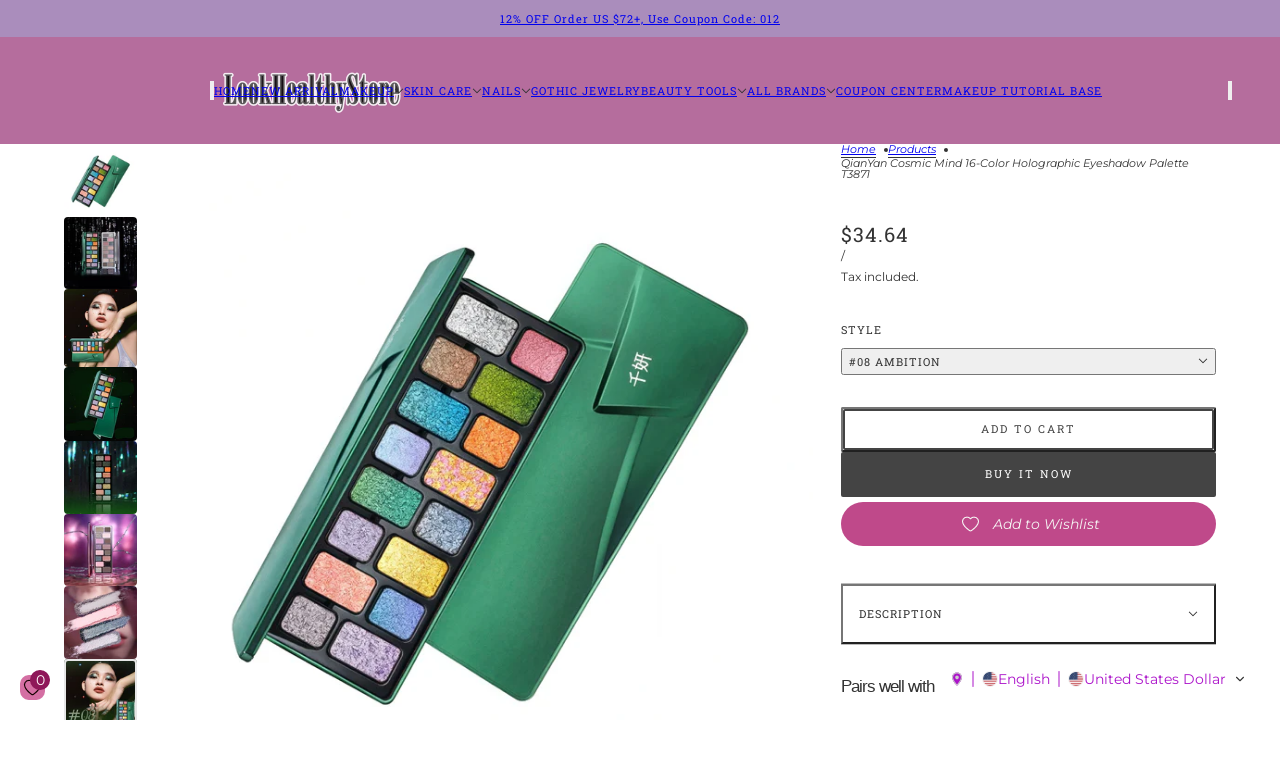

--- FILE ---
content_type: text/html; charset=utf-8
request_url: https://www.lookhealthystore.com/en-cl/products/qianyan-cosmic-mind-16-color-holographic-eyeshadow-palette-t3871
body_size: 45394
content:
<!doctype html>
<html lang="en" dir="ltr">
  <head>
    <!-- Blockshop theme - Version 12.2.1 by Troop Themes - https://troopthemes.com/ -->

    <meta charset="UTF-8">
    <meta http-equiv="X-UA-Compatible" content="IE=edge">
    <meta name="viewport" content="width=device-width, initial-scale=1.0, maximum-scale=5.0"><meta name="description" content="Specification:Brand: QianYan (cheeryep)Quantity: 1 eyeshadow palettePackage Dimensions: 16cm x 7cm x 2cmNet Weight: 14.5gStyle:#07 Stealing Hearts#08 AmbitionIngredients:#08 Ambition#1: Talc, Dimethicone, Phenyltrimethicone, Mica, Fluorphlogopite, CI 77891, Diisostearyl Malate, CI 77891, Diisostearyl Malate Alcohol Mal"><title>
      QianYan Cosmic Mind 16-Color Holographic Eyeshadow Palette T3871
 &ndash; LookHealthyStore</title><link rel="canonical" href="https://www.lookhealthystore.com/en-cl/products/qianyan-cosmic-mind-16-color-holographic-eyeshadow-palette-t3871"><link rel="shortcut icon" href="//www.lookhealthystore.com/cdn/shop/files/111_7bb66805-dc59-4374-acf8-b35d6efaaf35.jpg?v=1744619241&width=32" type="image/png">
      <link rel="apple-touch-icon" href="//www.lookhealthystore.com/cdn/shop/files/111_7bb66805-dc59-4374-acf8-b35d6efaaf35.jpg?v=1744619241&width=180"><link rel="preconnect" href="https://cdn.shopify.com" crossorigin>
<link rel="preconnect" href="https://fonts.shopifycdn.com" crossorigin>

<script async crossorigin fetchpriority="high" src="/cdn/shopifycloud/importmap-polyfill/es-modules-shim.2.4.0.js"></script>
<script type="importmap">
  {
    "imports": {
      "@troop-themes/main": "//www.lookhealthystore.com/cdn/shop/t/18/assets/theme.js?v=63547260369615031531764657976"
    }
  }
</script><link
    rel="preload"
    href="//www.lookhealthystore.com/cdn/fonts/roboto_slab/robotoslab_n4.d3a9266696fe77645ad2b6579a2b30c11742dc68.woff2"
    as="font"
    type="font/woff2"
    crossorigin
  ><link
    rel="preload"
    href="//www.lookhealthystore.com/cdn/fonts/montserrat/montserrat_n4.81949fa0ac9fd2021e16436151e8eaa539321637.woff2"
    as="font"
    type="font/woff2"
    crossorigin
  ><meta property="og:type" content="product" />
  <meta property="og:title" content="QianYan Cosmic Mind 16-Color Holographic Eyeshadow Palette T3871" /><meta property="og:image" content="http://www.lookhealthystore.com/cdn/shop/files/39_8baa16e9-4b48-44b5-bc86-58df19c38210.jpg?v=1741947144&width=1200" />
    <meta property="og:image:secure_url" content="https://www.lookhealthystore.com/cdn/shop/files/39_8baa16e9-4b48-44b5-bc86-58df19c38210.jpg?v=1741947144&width=1200" />
    <meta property="og:image:width" content="1080" />
    <meta property="og:image:height" content="1080" /><meta property="og:image" content="http://www.lookhealthystore.com/cdn/shop/files/T3871-1.jpg?v=1741947144&width=1200" />
    <meta property="og:image:secure_url" content="https://www.lookhealthystore.com/cdn/shop/files/T3871-1.jpg?v=1741947144&width=1200" />
    <meta property="og:image:width" content="749" />
    <meta property="og:image:height" content="749" /><meta property="og:image" content="http://www.lookhealthystore.com/cdn/shop/files/06_811d76fe-f471-452c-869f-eacabdc6f9b4.jpg?v=1741947144&width=1200" />
    <meta property="og:image:secure_url" content="https://www.lookhealthystore.com/cdn/shop/files/06_811d76fe-f471-452c-869f-eacabdc6f9b4.jpg?v=1741947144&width=1200" />
    <meta property="og:image:width" content="800" />
    <meta property="og:image:height" content="859" /><meta property="og:price:currency" content="USD" />
  <meta
    property="og:price:amount"
    content="34.64"
  />

  <script type="application/ld+json">
    {
      "@context": "https://schema.org/",
      "@type": "Product",
      "name": "QianYan Cosmic Mind 16-Color Holographic Eyeshadow Palette T3871",
      "image": ["//www.lookhealthystore.com/cdn/shop/files/39_8baa16e9-4b48-44b5-bc86-58df19c38210.jpg?v=1741947144&width=1200",
"//www.lookhealthystore.com/cdn/shop/files/T3871-1.jpg?v=1741947144&width=1200",
"//www.lookhealthystore.com/cdn/shop/files/06_811d76fe-f471-452c-869f-eacabdc6f9b4.jpg?v=1741947144&width=1200"
],
      "description": "Specification:Brand: QianYan (cheeryep)Quantity: 1 eyeshadow palettePackage Dimensions: 16cm x...",
      "sku": "T3871-1",
      "brand": {
        "@type": "Brand",
        "name": "QianYan"
      },"offers": [{
            "@type" : "Offer","sku": "T3871-1","availability": "http://schema.org/InStock",
            "price": 34.64,
            "priceCurrency": "USD",
            "url": "https:\/\/www.lookhealthystore.com\/en-cl\/products\/qianyan-cosmic-mind-16-color-holographic-eyeshadow-palette-t3871?variant=44574910939354"
          },
{
            "@type" : "Offer","sku": "T3871-2","availability": "http://schema.org/InStock",
            "price": 34.64,
            "priceCurrency": "USD",
            "url": "https:\/\/www.lookhealthystore.com\/en-cl\/products\/qianyan-cosmic-mind-16-color-holographic-eyeshadow-palette-t3871?variant=44574910906586"
          }
]
    }
  </script><meta property="og:url" content="https://www.lookhealthystore.com/en-cl/products/qianyan-cosmic-mind-16-color-holographic-eyeshadow-palette-t3871" />
<meta property="og:site_name" content="LookHealthyStore" />
<meta property="og:description" content="Specification:Brand: QianYan (cheeryep)Quantity: 1 eyeshadow palettePackage Dimensions: 16cm x 7cm x 2cmNet Weight: 14.5gStyle:#07 Stealing Hearts#08 AmbitionIngredients:#08 Ambition#1: Talc, Dimethicone, Phenyltrimethicone, Mica, Fluorphlogopite, CI 77891, Diisostearyl Malate, CI 77891, Diisostearyl Malate Alcohol Mal" /><meta name="twitter:card" content="summary" />
<meta name="twitter:description" content="Specification:Brand: QianYan (cheeryep)Quantity: 1 eyeshadow palettePackage Dimensions: 16cm x 7cm x 2cmNet Weight: 14.5gStyle:#07 Stealing Hearts#08 AmbitionIngredients:#08 Ambition#1: Talc, Dimethicone, Phenyltrimethicone, Mica, Fluorphlogopite, CI 77891, Diisostearyl Malate, CI 77891, Diisostearyl Malate Alcohol Mal" /><meta name="twitter:title" content="QianYan Cosmic Mind 16-Color Holographic Eyeshadow Palette T3871" /><meta
      name="twitter:image"
      content="https://www.lookhealthystore.com/cdn/shop/files/39_8baa16e9-4b48-44b5-bc86-58df19c38210.jpg?v=1741947144&width=480"
    /><style>@font-face {
  font-family: "Roboto Slab";
  font-weight: 400;
  font-style: normal;
  font-display: swap;
  src: url("//www.lookhealthystore.com/cdn/fonts/roboto_slab/robotoslab_n4.d3a9266696fe77645ad2b6579a2b30c11742dc68.woff2") format("woff2"),
       url("//www.lookhealthystore.com/cdn/fonts/roboto_slab/robotoslab_n4.ac73924d0e45cb28b8adb30cbb4ff26dbe125c23.woff") format("woff");
}
@font-face {
  font-family: "Roboto Slab";
  font-weight: 700;
  font-style: normal;
  font-display: swap;
  src: url("//www.lookhealthystore.com/cdn/fonts/roboto_slab/robotoslab_n7.5242eb50a2e2688ccb1b3a90257e09ca8f40a7fe.woff2") format("woff2"),
       url("//www.lookhealthystore.com/cdn/fonts/roboto_slab/robotoslab_n7.6217d6e8cdce1468038779247b461b93d14a8e93.woff") format("woff");
}
@font-face {
  font-family: Montserrat;
  font-weight: 400;
  font-style: normal;
  font-display: swap;
  src: url("//www.lookhealthystore.com/cdn/fonts/montserrat/montserrat_n4.81949fa0ac9fd2021e16436151e8eaa539321637.woff2") format("woff2"),
       url("//www.lookhealthystore.com/cdn/fonts/montserrat/montserrat_n4.a6c632ca7b62da89c3594789ba828388aac693fe.woff") format("woff");
}
@font-face {
  font-family: Montserrat;
  font-weight: 700;
  font-style: normal;
  font-display: swap;
  src: url("//www.lookhealthystore.com/cdn/fonts/montserrat/montserrat_n7.3c434e22befd5c18a6b4afadb1e3d77c128c7939.woff2") format("woff2"),
       url("//www.lookhealthystore.com/cdn/fonts/montserrat/montserrat_n7.5d9fa6e2cae713c8fb539a9876489d86207fe957.woff") format("woff");
}
@font-face {
  font-family: Montserrat;
  font-weight: 400;
  font-style: italic;
  font-display: swap;
  src: url("//www.lookhealthystore.com/cdn/fonts/montserrat/montserrat_i4.5a4ea298b4789e064f62a29aafc18d41f09ae59b.woff2") format("woff2"),
       url("//www.lookhealthystore.com/cdn/fonts/montserrat/montserrat_i4.072b5869c5e0ed5b9d2021e4c2af132e16681ad2.woff") format("woff");
}
@font-face {
  font-family: Montserrat;
  font-weight: 700;
  font-style: italic;
  font-display: swap;
  src: url("//www.lookhealthystore.com/cdn/fonts/montserrat/montserrat_i7.a0d4a463df4f146567d871890ffb3c80408e7732.woff2") format("woff2"),
       url("//www.lookhealthystore.com/cdn/fonts/montserrat/montserrat_i7.f6ec9f2a0681acc6f8152c40921d2a4d2e1a2c78.woff") format("woff");
}
:root {--font--heading--uppercase: normal;--font--nav--uppercase: uppercase;--font--sub-nav--uppercase: normal;--font--button--uppercase: uppercase;--font--overline--uppercase: uppercase;--font--banner--size: 39px;
    --font--banner--mobile-size: 36px;

    --font--featured--size: 24px;
    --font--featured--mobile-size: 24px;

    --font--section--size: 25px;
    --font--section--mobile-size: 18px;

    --font--block--size: 17px;
    --font--block--mobile-size: 16px;

    --font--paragraph--size: 14px;--font--paragraph--mobile-size: 14px;--font--featured-paragraph--size: 15px;--font--featured-paragraph--mobile-size: 15px;--font--nav--size: 11px;--font--nav--mobile-size: 11px;--font--sub-nav--size: 10px;--font--sub-nav--mobile-size: 10px;--font--overline--size: 12px;
    --font--button--size: 11px;
    --font--button--spacing: 2px;

    --font--heading--family: "Lucida Grande", 'Lucida Sans Unicode', 'Lucida Sans', Lucida, Helvetica, Arial, sans-serif;
    --font--heading--weight: 400;
    --font--heading--style: normal;
    --font--heading--spacing: -1px;

    --font--nav--family: "Roboto Slab", serif;
    --font--nav--weight: 400;
    --font--nav--style: normal;

    --font--paragraph--family: Montserrat, sans-serif;
    --font--paragraph--weight: 400;
    --font--paragraph--style: normal;
    --font--paragraph--spacing: 0px;

    --font--line-height: 1.2;
  }
</style><style>
  :root {
    --color--accent-1: #aa8dbc;
    --color--accent-1-translucent: rgba(170, 141, 188, 0.85);
    --color--accent-2: #b56d9d;
    --color--accent-2-translucent: rgba(181, 109, 157, 0.85);
    --color--accent-3: #fff4cc;
    --color--accent-3-translucent: rgba(255, 244, 204, 0.85);
    --color--body: #333333;
    --color--body--light: #636363;
    --color--success: #4caf50;
    --color--gray: #e6e6e6;
    --color--alert: #c78585;

    --bg-color--white: white;
    --bg-color--transparent: transparent;
    --bg-color--light: #f3f2e9;
    --bg-color--light-translucent: rgba(243, 242, 233, 0.85);
    --bg-color--dark: #333333;
    --bg-color--dark-translucent: rgba(26, 26, 26, 0.85);
    --bg-color--accent-1: var(--color--accent-1);
    --bg-color--accent-2: var(--color--accent-2);
    --bg-color--accent-3: var(--color--accent-3);
    --bg-color--body: #ffffff;
    --bg-color--body-translucent: rgba(255, 255, 255, 0.85);
    --bg-color--textbox: #fff;

    --border--dark: rgba(51, 51, 51, 0.33);
    --border--light: rgba(255, 255, 255, 0.33);

    --box-shadow--center: 0px 0px 10px rgba(0, 0, 0, 0.08);
    --box-shadow--top: 0 -10px 10px -10px rgba(0, 0, 0, 0.2);
    --box-shadow--left: -2px 0 10px -2px rgba(0, 0, 0, 0.2);
    --box-shadow--right: 2px 0 10px -2px rgba(0, 0, 0, 0.2);
    --box-shadow--bottom: 0 10px 10px -10px rgba(0, 0, 0, 0.2);

    --content--shadow-opacity: 0.27;
    --content--image-opacity: 0.38;

    --button--radius: 2px;
    --button--padding: 0 var(--spacing--3);
    --button--bg-color-1: #444444;
    --button--color-1: #ffffff;
    --button--border-color-1: transparent;
    --button--bg-color-2: #ffffff;
    --button--color-2: #444444;
    --button--border-color-2: transparent;
    --button--bg-color-3: transparent;
    --button--color-3: #444444;
    --button--border-color-3: #444444;
    --button--bg-color-4: transparent;
    --button--color-4: #ffffff;
    --button--border-color-4: #ffffff;

    --input--radius: 12px;
    --image--radius: 4px;
    --image--radius-enabled: 1;

    --layout--spacing-small: 16px;
    --layout--spacing-medium: 32px;
    --layout--spacing-large: 52px;
    --layout--spacing-x-large: 104px;
    --layout--mobile-spacing-small: 12px;
    --layout--mobile-spacing-medium: 24px;
    --layout--mobile-spacing-large: 32px;
    --layout--mobile-spacing-x-large: 64px;

    --progress-bar: linear-gradient(
                      90deg,
                      rgba(51, 51, 51, 0.3) 0%,
                      rgb(51, 51, 51) 80%,
                      rgba(51, 51, 51, 0.8)
                    );

    /* shop pay */
    --payment-terms-background-color: #ffffff;

    /* js helpers */
    --announcement--height: 0px;
    --header--height: 0px;
    --split-announcement--height: 0px;

    --sticky-offset: calc(var(--announcement--sticky, 0) * var(--announcement--height, 0px) + var(--header--sticky, 0) * var(--header--height, 0px));
  }

  shopify-accelerated-checkout, shopify-accelerated-checkout-cart {
    --shopify-accelerated-checkout-button-block-size: 45px;
    --shopify-accelerated-checkout-button-border-radius: var(--button--radius);
    --shopify-accelerated-checkout-button-box-shadow: 0 0 10px rgba(0, 0, 0, 0.3);
  }
</style><style></style><link href="//www.lookhealthystore.com/cdn/shop/t/18/assets/theme.css?v=16946793105737567681764657976" rel="stylesheet" type="text/css" media="all" />
    <script>window.performance && window.performance.mark && window.performance.mark('shopify.content_for_header.start');</script><meta name="google-site-verification" content="mxnlmB9QEBv1w_cksVaEowtrO5rGEEe4anhlAzg6dVY">
<meta id="shopify-digital-wallet" name="shopify-digital-wallet" content="/31838240904/digital_wallets/dialog">
<meta name="shopify-checkout-api-token" content="27b54f7f9f9660ec971a609a9620647a">
<meta id="in-context-paypal-metadata" data-shop-id="31838240904" data-venmo-supported="false" data-environment="production" data-locale="en_US" data-paypal-v4="true" data-currency="USD">
<link rel="alternate" hreflang="x-default" href="https://www.lookhealthystore.com/products/qianyan-cosmic-mind-16-color-holographic-eyeshadow-palette-t3871">
<link rel="alternate" hreflang="en" href="https://www.lookhealthystore.com/products/qianyan-cosmic-mind-16-color-holographic-eyeshadow-palette-t3871">
<link rel="alternate" hreflang="de" href="https://www.lookhealthystore.com/de/products/qianyan-cosmic-mind-16-color-holographic-eyeshadow-palette-t3871">
<link rel="alternate" hreflang="it" href="https://www.lookhealthystore.com/it/products/qianyan-cosmic-mind-16-color-holographic-eyeshadow-palette-t3871">
<link rel="alternate" hreflang="es" href="https://www.lookhealthystore.com/es/products/qianyan-cosmic-mind-16-color-holographic-eyeshadow-palette-t3871">
<link rel="alternate" hreflang="fr" href="https://www.lookhealthystore.com/fr/products/qianyan-cosmic-mind-16-color-holographic-eyeshadow-palette-t3871">
<link rel="alternate" hreflang="da" href="https://www.lookhealthystore.com/da/products/qianyan-cosmic-mind-16-color-holographic-eyeshadow-palette-t3871">
<link rel="alternate" hreflang="pt" href="https://www.lookhealthystore.com/pt/products/qianyan-cosmic-mind-16-color-holographic-eyeshadow-palette-t3871">
<link rel="alternate" hreflang="ja" href="https://www.lookhealthystore.com/ja/products/qianyan-cosmic-mind-16-color-holographic-eyeshadow-palette-t3871">
<link rel="alternate" hreflang="ar" href="https://www.lookhealthystore.com/ar/products/qianyan-cosmic-mind-16-color-holographic-eyeshadow-palette-t3871">
<link rel="alternate" hreflang="ko" href="https://www.lookhealthystore.com/ko/products/qianyan-cosmic-mind-16-color-holographic-eyeshadow-palette-t3871">
<link rel="alternate" hreflang="sv" href="https://www.lookhealthystore.com/sv/products/qianyan-cosmic-mind-16-color-holographic-eyeshadow-palette-t3871">
<link rel="alternate" hreflang="en-GB" href="https://www.lookhealthystore.com/en-gb/products/qianyan-cosmic-mind-16-color-holographic-eyeshadow-palette-t3871">
<link rel="alternate" hreflang="da-GB" href="https://www.lookhealthystore.com/da-gb/products/qianyan-cosmic-mind-16-color-holographic-eyeshadow-palette-t3871">
<link rel="alternate" hreflang="de-GB" href="https://www.lookhealthystore.com/de-gb/products/qianyan-cosmic-mind-16-color-holographic-eyeshadow-palette-t3871">
<link rel="alternate" hreflang="es-GB" href="https://www.lookhealthystore.com/es-gb/products/qianyan-cosmic-mind-16-color-holographic-eyeshadow-palette-t3871">
<link rel="alternate" hreflang="fr-GB" href="https://www.lookhealthystore.com/fr-gb/products/qianyan-cosmic-mind-16-color-holographic-eyeshadow-palette-t3871">
<link rel="alternate" hreflang="it-GB" href="https://www.lookhealthystore.com/it-gb/products/qianyan-cosmic-mind-16-color-holographic-eyeshadow-palette-t3871">
<link rel="alternate" hreflang="pt-GB" href="https://www.lookhealthystore.com/pt-gb/products/qianyan-cosmic-mind-16-color-holographic-eyeshadow-palette-t3871">
<link rel="alternate" hreflang="ja-GB" href="https://www.lookhealthystore.com/ja-gb/products/qianyan-cosmic-mind-16-color-holographic-eyeshadow-palette-t3871">
<link rel="alternate" hreflang="ko-GB" href="https://www.lookhealthystore.com/ko-gb/products/qianyan-cosmic-mind-16-color-holographic-eyeshadow-palette-t3871">
<link rel="alternate" hreflang="sv-GB" href="https://www.lookhealthystore.com/sv-gb/products/qianyan-cosmic-mind-16-color-holographic-eyeshadow-palette-t3871">
<link rel="alternate" hreflang="ar-GB" href="https://www.lookhealthystore.com/ar-gb/products/qianyan-cosmic-mind-16-color-holographic-eyeshadow-palette-t3871">
<link rel="alternate" hreflang="en-DE" href="https://www.lookhealthystore.com/en-de/products/qianyan-cosmic-mind-16-color-holographic-eyeshadow-palette-t3871">
<link rel="alternate" hreflang="da-DE" href="https://www.lookhealthystore.com/da-de/products/qianyan-cosmic-mind-16-color-holographic-eyeshadow-palette-t3871">
<link rel="alternate" hreflang="de-DE" href="https://www.lookhealthystore.com/de-de/products/qianyan-cosmic-mind-16-color-holographic-eyeshadow-palette-t3871">
<link rel="alternate" hreflang="es-DE" href="https://www.lookhealthystore.com/es-de/products/qianyan-cosmic-mind-16-color-holographic-eyeshadow-palette-t3871">
<link rel="alternate" hreflang="fr-DE" href="https://www.lookhealthystore.com/fr-de/products/qianyan-cosmic-mind-16-color-holographic-eyeshadow-palette-t3871">
<link rel="alternate" hreflang="it-DE" href="https://www.lookhealthystore.com/it-de/products/qianyan-cosmic-mind-16-color-holographic-eyeshadow-palette-t3871">
<link rel="alternate" hreflang="pt-DE" href="https://www.lookhealthystore.com/pt-de/products/qianyan-cosmic-mind-16-color-holographic-eyeshadow-palette-t3871">
<link rel="alternate" hreflang="ja-DE" href="https://www.lookhealthystore.com/ja-de/products/qianyan-cosmic-mind-16-color-holographic-eyeshadow-palette-t3871">
<link rel="alternate" hreflang="ko-DE" href="https://www.lookhealthystore.com/ko-de/products/qianyan-cosmic-mind-16-color-holographic-eyeshadow-palette-t3871">
<link rel="alternate" hreflang="sv-DE" href="https://www.lookhealthystore.com/sv-de/products/qianyan-cosmic-mind-16-color-holographic-eyeshadow-palette-t3871">
<link rel="alternate" hreflang="ar-DE" href="https://www.lookhealthystore.com/ar-de/products/qianyan-cosmic-mind-16-color-holographic-eyeshadow-palette-t3871">
<link rel="alternate" hreflang="en-CA" href="https://www.lookhealthystore.com/en-ca/products/qianyan-cosmic-mind-16-color-holographic-eyeshadow-palette-t3871">
<link rel="alternate" hreflang="de-CA" href="https://www.lookhealthystore.com/de-ca/products/qianyan-cosmic-mind-16-color-holographic-eyeshadow-palette-t3871">
<link rel="alternate" hreflang="es-CA" href="https://www.lookhealthystore.com/es-ca/products/qianyan-cosmic-mind-16-color-holographic-eyeshadow-palette-t3871">
<link rel="alternate" hreflang="fr-CA" href="https://www.lookhealthystore.com/fr-ca/products/qianyan-cosmic-mind-16-color-holographic-eyeshadow-palette-t3871">
<link rel="alternate" hreflang="it-CA" href="https://www.lookhealthystore.com/it-ca/products/qianyan-cosmic-mind-16-color-holographic-eyeshadow-palette-t3871">
<link rel="alternate" hreflang="pt-CA" href="https://www.lookhealthystore.com/pt-ca/products/qianyan-cosmic-mind-16-color-holographic-eyeshadow-palette-t3871">
<link rel="alternate" hreflang="ja-CA" href="https://www.lookhealthystore.com/ja-ca/products/qianyan-cosmic-mind-16-color-holographic-eyeshadow-palette-t3871">
<link rel="alternate" hreflang="ko-CA" href="https://www.lookhealthystore.com/ko-ca/products/qianyan-cosmic-mind-16-color-holographic-eyeshadow-palette-t3871">
<link rel="alternate" hreflang="sv-CA" href="https://www.lookhealthystore.com/sv-ca/products/qianyan-cosmic-mind-16-color-holographic-eyeshadow-palette-t3871">
<link rel="alternate" hreflang="ar-CA" href="https://www.lookhealthystore.com/ar-ca/products/qianyan-cosmic-mind-16-color-holographic-eyeshadow-palette-t3871">
<link rel="alternate" hreflang="da-CA" href="https://www.lookhealthystore.com/da-ca/products/qianyan-cosmic-mind-16-color-holographic-eyeshadow-palette-t3871">
<link rel="alternate" hreflang="en-FR" href="https://www.lookhealthystore.com/en-fr/products/qianyan-cosmic-mind-16-color-holographic-eyeshadow-palette-t3871">
<link rel="alternate" hreflang="de-FR" href="https://www.lookhealthystore.com/de-fr/products/qianyan-cosmic-mind-16-color-holographic-eyeshadow-palette-t3871">
<link rel="alternate" hreflang="es-FR" href="https://www.lookhealthystore.com/es-fr/products/qianyan-cosmic-mind-16-color-holographic-eyeshadow-palette-t3871">
<link rel="alternate" hreflang="fr-FR" href="https://www.lookhealthystore.com/fr-fr/products/qianyan-cosmic-mind-16-color-holographic-eyeshadow-palette-t3871">
<link rel="alternate" hreflang="it-FR" href="https://www.lookhealthystore.com/it-fr/products/qianyan-cosmic-mind-16-color-holographic-eyeshadow-palette-t3871">
<link rel="alternate" hreflang="pt-FR" href="https://www.lookhealthystore.com/pt-fr/products/qianyan-cosmic-mind-16-color-holographic-eyeshadow-palette-t3871">
<link rel="alternate" hreflang="ja-FR" href="https://www.lookhealthystore.com/ja-fr/products/qianyan-cosmic-mind-16-color-holographic-eyeshadow-palette-t3871">
<link rel="alternate" hreflang="ko-FR" href="https://www.lookhealthystore.com/ko-fr/products/qianyan-cosmic-mind-16-color-holographic-eyeshadow-palette-t3871">
<link rel="alternate" hreflang="sv-FR" href="https://www.lookhealthystore.com/sv-fr/products/qianyan-cosmic-mind-16-color-holographic-eyeshadow-palette-t3871">
<link rel="alternate" hreflang="ar-FR" href="https://www.lookhealthystore.com/ar-fr/products/qianyan-cosmic-mind-16-color-holographic-eyeshadow-palette-t3871">
<link rel="alternate" hreflang="da-FR" href="https://www.lookhealthystore.com/da-fr/products/qianyan-cosmic-mind-16-color-holographic-eyeshadow-palette-t3871">
<link rel="alternate" hreflang="en-IT" href="https://www.lookhealthystore.com/en-it/products/qianyan-cosmic-mind-16-color-holographic-eyeshadow-palette-t3871">
<link rel="alternate" hreflang="de-IT" href="https://www.lookhealthystore.com/de-it/products/qianyan-cosmic-mind-16-color-holographic-eyeshadow-palette-t3871">
<link rel="alternate" hreflang="es-IT" href="https://www.lookhealthystore.com/es-it/products/qianyan-cosmic-mind-16-color-holographic-eyeshadow-palette-t3871">
<link rel="alternate" hreflang="fr-IT" href="https://www.lookhealthystore.com/fr-it/products/qianyan-cosmic-mind-16-color-holographic-eyeshadow-palette-t3871">
<link rel="alternate" hreflang="it-IT" href="https://www.lookhealthystore.com/it-it/products/qianyan-cosmic-mind-16-color-holographic-eyeshadow-palette-t3871">
<link rel="alternate" hreflang="pt-IT" href="https://www.lookhealthystore.com/pt-it/products/qianyan-cosmic-mind-16-color-holographic-eyeshadow-palette-t3871">
<link rel="alternate" hreflang="ja-IT" href="https://www.lookhealthystore.com/ja-it/products/qianyan-cosmic-mind-16-color-holographic-eyeshadow-palette-t3871">
<link rel="alternate" hreflang="ko-IT" href="https://www.lookhealthystore.com/ko-it/products/qianyan-cosmic-mind-16-color-holographic-eyeshadow-palette-t3871">
<link rel="alternate" hreflang="sv-IT" href="https://www.lookhealthystore.com/sv-it/products/qianyan-cosmic-mind-16-color-holographic-eyeshadow-palette-t3871">
<link rel="alternate" hreflang="ar-IT" href="https://www.lookhealthystore.com/ar-it/products/qianyan-cosmic-mind-16-color-holographic-eyeshadow-palette-t3871">
<link rel="alternate" hreflang="da-IT" href="https://www.lookhealthystore.com/da-it/products/qianyan-cosmic-mind-16-color-holographic-eyeshadow-palette-t3871">
<link rel="alternate" hreflang="en-AU" href="https://www.lookhealthystore.com/en-au/products/qianyan-cosmic-mind-16-color-holographic-eyeshadow-palette-t3871">
<link rel="alternate" hreflang="de-AU" href="https://www.lookhealthystore.com/de-au/products/qianyan-cosmic-mind-16-color-holographic-eyeshadow-palette-t3871">
<link rel="alternate" hreflang="es-AU" href="https://www.lookhealthystore.com/es-au/products/qianyan-cosmic-mind-16-color-holographic-eyeshadow-palette-t3871">
<link rel="alternate" hreflang="fr-AU" href="https://www.lookhealthystore.com/fr-au/products/qianyan-cosmic-mind-16-color-holographic-eyeshadow-palette-t3871">
<link rel="alternate" hreflang="it-AU" href="https://www.lookhealthystore.com/it-au/products/qianyan-cosmic-mind-16-color-holographic-eyeshadow-palette-t3871">
<link rel="alternate" hreflang="pt-AU" href="https://www.lookhealthystore.com/pt-au/products/qianyan-cosmic-mind-16-color-holographic-eyeshadow-palette-t3871">
<link rel="alternate" hreflang="ja-AU" href="https://www.lookhealthystore.com/ja-au/products/qianyan-cosmic-mind-16-color-holographic-eyeshadow-palette-t3871">
<link rel="alternate" hreflang="ko-AU" href="https://www.lookhealthystore.com/ko-au/products/qianyan-cosmic-mind-16-color-holographic-eyeshadow-palette-t3871">
<link rel="alternate" hreflang="sv-AU" href="https://www.lookhealthystore.com/sv-au/products/qianyan-cosmic-mind-16-color-holographic-eyeshadow-palette-t3871">
<link rel="alternate" hreflang="ar-AU" href="https://www.lookhealthystore.com/ar-au/products/qianyan-cosmic-mind-16-color-holographic-eyeshadow-palette-t3871">
<link rel="alternate" hreflang="da-AU" href="https://www.lookhealthystore.com/da-au/products/qianyan-cosmic-mind-16-color-holographic-eyeshadow-palette-t3871">
<link rel="alternate" hreflang="en-JP" href="https://www.lookhealthystore.com/en-jp/products/qianyan-cosmic-mind-16-color-holographic-eyeshadow-palette-t3871">
<link rel="alternate" hreflang="de-JP" href="https://www.lookhealthystore.com/de-jp/products/qianyan-cosmic-mind-16-color-holographic-eyeshadow-palette-t3871">
<link rel="alternate" hreflang="es-JP" href="https://www.lookhealthystore.com/es-jp/products/qianyan-cosmic-mind-16-color-holographic-eyeshadow-palette-t3871">
<link rel="alternate" hreflang="fr-JP" href="https://www.lookhealthystore.com/fr-jp/products/qianyan-cosmic-mind-16-color-holographic-eyeshadow-palette-t3871">
<link rel="alternate" hreflang="it-JP" href="https://www.lookhealthystore.com/it-jp/products/qianyan-cosmic-mind-16-color-holographic-eyeshadow-palette-t3871">
<link rel="alternate" hreflang="pt-JP" href="https://www.lookhealthystore.com/pt-jp/products/qianyan-cosmic-mind-16-color-holographic-eyeshadow-palette-t3871">
<link rel="alternate" hreflang="ja-JP" href="https://www.lookhealthystore.com/ja-jp/products/qianyan-cosmic-mind-16-color-holographic-eyeshadow-palette-t3871">
<link rel="alternate" hreflang="ko-JP" href="https://www.lookhealthystore.com/ko-jp/products/qianyan-cosmic-mind-16-color-holographic-eyeshadow-palette-t3871">
<link rel="alternate" hreflang="sv-JP" href="https://www.lookhealthystore.com/sv-jp/products/qianyan-cosmic-mind-16-color-holographic-eyeshadow-palette-t3871">
<link rel="alternate" hreflang="ar-JP" href="https://www.lookhealthystore.com/ar-jp/products/qianyan-cosmic-mind-16-color-holographic-eyeshadow-palette-t3871">
<link rel="alternate" hreflang="da-JP" href="https://www.lookhealthystore.com/da-jp/products/qianyan-cosmic-mind-16-color-holographic-eyeshadow-palette-t3871">
<link rel="alternate" hreflang="en-NZ" href="https://www.lookhealthystore.com/en-nz/products/qianyan-cosmic-mind-16-color-holographic-eyeshadow-palette-t3871">
<link rel="alternate" hreflang="de-NZ" href="https://www.lookhealthystore.com/de-nz/products/qianyan-cosmic-mind-16-color-holographic-eyeshadow-palette-t3871">
<link rel="alternate" hreflang="es-NZ" href="https://www.lookhealthystore.com/es-nz/products/qianyan-cosmic-mind-16-color-holographic-eyeshadow-palette-t3871">
<link rel="alternate" hreflang="fr-NZ" href="https://www.lookhealthystore.com/fr-nz/products/qianyan-cosmic-mind-16-color-holographic-eyeshadow-palette-t3871">
<link rel="alternate" hreflang="it-NZ" href="https://www.lookhealthystore.com/it-nz/products/qianyan-cosmic-mind-16-color-holographic-eyeshadow-palette-t3871">
<link rel="alternate" hreflang="pt-NZ" href="https://www.lookhealthystore.com/pt-nz/products/qianyan-cosmic-mind-16-color-holographic-eyeshadow-palette-t3871">
<link rel="alternate" hreflang="ja-NZ" href="https://www.lookhealthystore.com/ja-nz/products/qianyan-cosmic-mind-16-color-holographic-eyeshadow-palette-t3871">
<link rel="alternate" hreflang="ko-NZ" href="https://www.lookhealthystore.com/ko-nz/products/qianyan-cosmic-mind-16-color-holographic-eyeshadow-palette-t3871">
<link rel="alternate" hreflang="sv-NZ" href="https://www.lookhealthystore.com/sv-nz/products/qianyan-cosmic-mind-16-color-holographic-eyeshadow-palette-t3871">
<link rel="alternate" hreflang="ar-NZ" href="https://www.lookhealthystore.com/ar-nz/products/qianyan-cosmic-mind-16-color-holographic-eyeshadow-palette-t3871">
<link rel="alternate" hreflang="da-NZ" href="https://www.lookhealthystore.com/da-nz/products/qianyan-cosmic-mind-16-color-holographic-eyeshadow-palette-t3871">
<link rel="alternate" hreflang="en-CH" href="https://www.lookhealthystore.com/en-ch/products/qianyan-cosmic-mind-16-color-holographic-eyeshadow-palette-t3871">
<link rel="alternate" hreflang="de-CH" href="https://www.lookhealthystore.com/de-ch/products/qianyan-cosmic-mind-16-color-holographic-eyeshadow-palette-t3871">
<link rel="alternate" hreflang="es-CH" href="https://www.lookhealthystore.com/es-ch/products/qianyan-cosmic-mind-16-color-holographic-eyeshadow-palette-t3871">
<link rel="alternate" hreflang="fr-CH" href="https://www.lookhealthystore.com/fr-ch/products/qianyan-cosmic-mind-16-color-holographic-eyeshadow-palette-t3871">
<link rel="alternate" hreflang="it-CH" href="https://www.lookhealthystore.com/it-ch/products/qianyan-cosmic-mind-16-color-holographic-eyeshadow-palette-t3871">
<link rel="alternate" hreflang="pt-CH" href="https://www.lookhealthystore.com/pt-ch/products/qianyan-cosmic-mind-16-color-holographic-eyeshadow-palette-t3871">
<link rel="alternate" hreflang="ja-CH" href="https://www.lookhealthystore.com/ja-ch/products/qianyan-cosmic-mind-16-color-holographic-eyeshadow-palette-t3871">
<link rel="alternate" hreflang="ko-CH" href="https://www.lookhealthystore.com/ko-ch/products/qianyan-cosmic-mind-16-color-holographic-eyeshadow-palette-t3871">
<link rel="alternate" hreflang="sv-CH" href="https://www.lookhealthystore.com/sv-ch/products/qianyan-cosmic-mind-16-color-holographic-eyeshadow-palette-t3871">
<link rel="alternate" hreflang="ar-CH" href="https://www.lookhealthystore.com/ar-ch/products/qianyan-cosmic-mind-16-color-holographic-eyeshadow-palette-t3871">
<link rel="alternate" hreflang="da-CH" href="https://www.lookhealthystore.com/da-ch/products/qianyan-cosmic-mind-16-color-holographic-eyeshadow-palette-t3871">
<link rel="alternate" hreflang="en-ES" href="https://www.lookhealthystore.com/en-es/products/qianyan-cosmic-mind-16-color-holographic-eyeshadow-palette-t3871">
<link rel="alternate" hreflang="de-ES" href="https://www.lookhealthystore.com/de-es/products/qianyan-cosmic-mind-16-color-holographic-eyeshadow-palette-t3871">
<link rel="alternate" hreflang="es-ES" href="https://www.lookhealthystore.com/es-es/products/qianyan-cosmic-mind-16-color-holographic-eyeshadow-palette-t3871">
<link rel="alternate" hreflang="fr-ES" href="https://www.lookhealthystore.com/fr-es/products/qianyan-cosmic-mind-16-color-holographic-eyeshadow-palette-t3871">
<link rel="alternate" hreflang="it-ES" href="https://www.lookhealthystore.com/it-es/products/qianyan-cosmic-mind-16-color-holographic-eyeshadow-palette-t3871">
<link rel="alternate" hreflang="pt-ES" href="https://www.lookhealthystore.com/pt-es/products/qianyan-cosmic-mind-16-color-holographic-eyeshadow-palette-t3871">
<link rel="alternate" hreflang="ja-ES" href="https://www.lookhealthystore.com/ja-es/products/qianyan-cosmic-mind-16-color-holographic-eyeshadow-palette-t3871">
<link rel="alternate" hreflang="ko-ES" href="https://www.lookhealthystore.com/ko-es/products/qianyan-cosmic-mind-16-color-holographic-eyeshadow-palette-t3871">
<link rel="alternate" hreflang="sv-ES" href="https://www.lookhealthystore.com/sv-es/products/qianyan-cosmic-mind-16-color-holographic-eyeshadow-palette-t3871">
<link rel="alternate" hreflang="ar-ES" href="https://www.lookhealthystore.com/ar-es/products/qianyan-cosmic-mind-16-color-holographic-eyeshadow-palette-t3871">
<link rel="alternate" hreflang="da-ES" href="https://www.lookhealthystore.com/da-es/products/qianyan-cosmic-mind-16-color-holographic-eyeshadow-palette-t3871">
<link rel="alternate" hreflang="en-IE" href="https://www.lookhealthystore.com/en-ie/products/qianyan-cosmic-mind-16-color-holographic-eyeshadow-palette-t3871">
<link rel="alternate" hreflang="de-IE" href="https://www.lookhealthystore.com/de-ie/products/qianyan-cosmic-mind-16-color-holographic-eyeshadow-palette-t3871">
<link rel="alternate" hreflang="es-IE" href="https://www.lookhealthystore.com/es-ie/products/qianyan-cosmic-mind-16-color-holographic-eyeshadow-palette-t3871">
<link rel="alternate" hreflang="fr-IE" href="https://www.lookhealthystore.com/fr-ie/products/qianyan-cosmic-mind-16-color-holographic-eyeshadow-palette-t3871">
<link rel="alternate" hreflang="it-IE" href="https://www.lookhealthystore.com/it-ie/products/qianyan-cosmic-mind-16-color-holographic-eyeshadow-palette-t3871">
<link rel="alternate" hreflang="pt-IE" href="https://www.lookhealthystore.com/pt-ie/products/qianyan-cosmic-mind-16-color-holographic-eyeshadow-palette-t3871">
<link rel="alternate" hreflang="ja-IE" href="https://www.lookhealthystore.com/ja-ie/products/qianyan-cosmic-mind-16-color-holographic-eyeshadow-palette-t3871">
<link rel="alternate" hreflang="ko-IE" href="https://www.lookhealthystore.com/ko-ie/products/qianyan-cosmic-mind-16-color-holographic-eyeshadow-palette-t3871">
<link rel="alternate" hreflang="sv-IE" href="https://www.lookhealthystore.com/sv-ie/products/qianyan-cosmic-mind-16-color-holographic-eyeshadow-palette-t3871">
<link rel="alternate" hreflang="ar-IE" href="https://www.lookhealthystore.com/ar-ie/products/qianyan-cosmic-mind-16-color-holographic-eyeshadow-palette-t3871">
<link rel="alternate" hreflang="da-IE" href="https://www.lookhealthystore.com/da-ie/products/qianyan-cosmic-mind-16-color-holographic-eyeshadow-palette-t3871">
<link rel="alternate" hreflang="en-AT" href="https://www.lookhealthystore.com/en-at/products/qianyan-cosmic-mind-16-color-holographic-eyeshadow-palette-t3871">
<link rel="alternate" hreflang="de-AT" href="https://www.lookhealthystore.com/de-at/products/qianyan-cosmic-mind-16-color-holographic-eyeshadow-palette-t3871">
<link rel="alternate" hreflang="es-AT" href="https://www.lookhealthystore.com/es-at/products/qianyan-cosmic-mind-16-color-holographic-eyeshadow-palette-t3871">
<link rel="alternate" hreflang="fr-AT" href="https://www.lookhealthystore.com/fr-at/products/qianyan-cosmic-mind-16-color-holographic-eyeshadow-palette-t3871">
<link rel="alternate" hreflang="it-AT" href="https://www.lookhealthystore.com/it-at/products/qianyan-cosmic-mind-16-color-holographic-eyeshadow-palette-t3871">
<link rel="alternate" hreflang="pt-AT" href="https://www.lookhealthystore.com/pt-at/products/qianyan-cosmic-mind-16-color-holographic-eyeshadow-palette-t3871">
<link rel="alternate" hreflang="ja-AT" href="https://www.lookhealthystore.com/ja-at/products/qianyan-cosmic-mind-16-color-holographic-eyeshadow-palette-t3871">
<link rel="alternate" hreflang="ko-AT" href="https://www.lookhealthystore.com/ko-at/products/qianyan-cosmic-mind-16-color-holographic-eyeshadow-palette-t3871">
<link rel="alternate" hreflang="sv-AT" href="https://www.lookhealthystore.com/sv-at/products/qianyan-cosmic-mind-16-color-holographic-eyeshadow-palette-t3871">
<link rel="alternate" hreflang="ar-AT" href="https://www.lookhealthystore.com/ar-at/products/qianyan-cosmic-mind-16-color-holographic-eyeshadow-palette-t3871">
<link rel="alternate" hreflang="da-AT" href="https://www.lookhealthystore.com/da-at/products/qianyan-cosmic-mind-16-color-holographic-eyeshadow-palette-t3871">
<link rel="alternate" hreflang="en-VN" href="https://www.lookhealthystore.com/en-vn/products/qianyan-cosmic-mind-16-color-holographic-eyeshadow-palette-t3871">
<link rel="alternate" hreflang="de-VN" href="https://www.lookhealthystore.com/de-vn/products/qianyan-cosmic-mind-16-color-holographic-eyeshadow-palette-t3871">
<link rel="alternate" hreflang="es-VN" href="https://www.lookhealthystore.com/es-vn/products/qianyan-cosmic-mind-16-color-holographic-eyeshadow-palette-t3871">
<link rel="alternate" hreflang="fr-VN" href="https://www.lookhealthystore.com/fr-vn/products/qianyan-cosmic-mind-16-color-holographic-eyeshadow-palette-t3871">
<link rel="alternate" hreflang="it-VN" href="https://www.lookhealthystore.com/it-vn/products/qianyan-cosmic-mind-16-color-holographic-eyeshadow-palette-t3871">
<link rel="alternate" hreflang="pt-VN" href="https://www.lookhealthystore.com/pt-vn/products/qianyan-cosmic-mind-16-color-holographic-eyeshadow-palette-t3871">
<link rel="alternate" hreflang="ja-VN" href="https://www.lookhealthystore.com/ja-vn/products/qianyan-cosmic-mind-16-color-holographic-eyeshadow-palette-t3871">
<link rel="alternate" hreflang="ko-VN" href="https://www.lookhealthystore.com/ko-vn/products/qianyan-cosmic-mind-16-color-holographic-eyeshadow-palette-t3871">
<link rel="alternate" hreflang="sv-VN" href="https://www.lookhealthystore.com/sv-vn/products/qianyan-cosmic-mind-16-color-holographic-eyeshadow-palette-t3871">
<link rel="alternate" hreflang="ar-VN" href="https://www.lookhealthystore.com/ar-vn/products/qianyan-cosmic-mind-16-color-holographic-eyeshadow-palette-t3871">
<link rel="alternate" hreflang="da-VN" href="https://www.lookhealthystore.com/da-vn/products/qianyan-cosmic-mind-16-color-holographic-eyeshadow-palette-t3871">
<link rel="alternate" hreflang="en-SG" href="https://www.lookhealthystore.com/en-sg/products/qianyan-cosmic-mind-16-color-holographic-eyeshadow-palette-t3871">
<link rel="alternate" hreflang="de-SG" href="https://www.lookhealthystore.com/de-sg/products/qianyan-cosmic-mind-16-color-holographic-eyeshadow-palette-t3871">
<link rel="alternate" hreflang="es-SG" href="https://www.lookhealthystore.com/es-sg/products/qianyan-cosmic-mind-16-color-holographic-eyeshadow-palette-t3871">
<link rel="alternate" hreflang="fr-SG" href="https://www.lookhealthystore.com/fr-sg/products/qianyan-cosmic-mind-16-color-holographic-eyeshadow-palette-t3871">
<link rel="alternate" hreflang="it-SG" href="https://www.lookhealthystore.com/it-sg/products/qianyan-cosmic-mind-16-color-holographic-eyeshadow-palette-t3871">
<link rel="alternate" hreflang="pt-SG" href="https://www.lookhealthystore.com/pt-sg/products/qianyan-cosmic-mind-16-color-holographic-eyeshadow-palette-t3871">
<link rel="alternate" hreflang="ja-SG" href="https://www.lookhealthystore.com/ja-sg/products/qianyan-cosmic-mind-16-color-holographic-eyeshadow-palette-t3871">
<link rel="alternate" hreflang="ko-SG" href="https://www.lookhealthystore.com/ko-sg/products/qianyan-cosmic-mind-16-color-holographic-eyeshadow-palette-t3871">
<link rel="alternate" hreflang="sv-SG" href="https://www.lookhealthystore.com/sv-sg/products/qianyan-cosmic-mind-16-color-holographic-eyeshadow-palette-t3871">
<link rel="alternate" hreflang="ar-SG" href="https://www.lookhealthystore.com/ar-sg/products/qianyan-cosmic-mind-16-color-holographic-eyeshadow-palette-t3871">
<link rel="alternate" hreflang="da-SG" href="https://www.lookhealthystore.com/da-sg/products/qianyan-cosmic-mind-16-color-holographic-eyeshadow-palette-t3871">
<link rel="alternate" hreflang="en-NL" href="https://www.lookhealthystore.com/en-nl/products/qianyan-cosmic-mind-16-color-holographic-eyeshadow-palette-t3871">
<link rel="alternate" hreflang="de-NL" href="https://www.lookhealthystore.com/de-nl/products/qianyan-cosmic-mind-16-color-holographic-eyeshadow-palette-t3871">
<link rel="alternate" hreflang="es-NL" href="https://www.lookhealthystore.com/es-nl/products/qianyan-cosmic-mind-16-color-holographic-eyeshadow-palette-t3871">
<link rel="alternate" hreflang="fr-NL" href="https://www.lookhealthystore.com/fr-nl/products/qianyan-cosmic-mind-16-color-holographic-eyeshadow-palette-t3871">
<link rel="alternate" hreflang="it-NL" href="https://www.lookhealthystore.com/it-nl/products/qianyan-cosmic-mind-16-color-holographic-eyeshadow-palette-t3871">
<link rel="alternate" hreflang="pt-NL" href="https://www.lookhealthystore.com/pt-nl/products/qianyan-cosmic-mind-16-color-holographic-eyeshadow-palette-t3871">
<link rel="alternate" hreflang="ja-NL" href="https://www.lookhealthystore.com/ja-nl/products/qianyan-cosmic-mind-16-color-holographic-eyeshadow-palette-t3871">
<link rel="alternate" hreflang="ko-NL" href="https://www.lookhealthystore.com/ko-nl/products/qianyan-cosmic-mind-16-color-holographic-eyeshadow-palette-t3871">
<link rel="alternate" hreflang="sv-NL" href="https://www.lookhealthystore.com/sv-nl/products/qianyan-cosmic-mind-16-color-holographic-eyeshadow-palette-t3871">
<link rel="alternate" hreflang="ar-NL" href="https://www.lookhealthystore.com/ar-nl/products/qianyan-cosmic-mind-16-color-holographic-eyeshadow-palette-t3871">
<link rel="alternate" hreflang="da-NL" href="https://www.lookhealthystore.com/da-nl/products/qianyan-cosmic-mind-16-color-holographic-eyeshadow-palette-t3871">
<link rel="alternate" hreflang="en-SE" href="https://www.lookhealthystore.com/en-se/products/qianyan-cosmic-mind-16-color-holographic-eyeshadow-palette-t3871">
<link rel="alternate" hreflang="de-SE" href="https://www.lookhealthystore.com/de-se/products/qianyan-cosmic-mind-16-color-holographic-eyeshadow-palette-t3871">
<link rel="alternate" hreflang="es-SE" href="https://www.lookhealthystore.com/es-se/products/qianyan-cosmic-mind-16-color-holographic-eyeshadow-palette-t3871">
<link rel="alternate" hreflang="fr-SE" href="https://www.lookhealthystore.com/fr-se/products/qianyan-cosmic-mind-16-color-holographic-eyeshadow-palette-t3871">
<link rel="alternate" hreflang="it-SE" href="https://www.lookhealthystore.com/it-se/products/qianyan-cosmic-mind-16-color-holographic-eyeshadow-palette-t3871">
<link rel="alternate" hreflang="pt-SE" href="https://www.lookhealthystore.com/pt-se/products/qianyan-cosmic-mind-16-color-holographic-eyeshadow-palette-t3871">
<link rel="alternate" hreflang="ja-SE" href="https://www.lookhealthystore.com/ja-se/products/qianyan-cosmic-mind-16-color-holographic-eyeshadow-palette-t3871">
<link rel="alternate" hreflang="ko-SE" href="https://www.lookhealthystore.com/ko-se/products/qianyan-cosmic-mind-16-color-holographic-eyeshadow-palette-t3871">
<link rel="alternate" hreflang="sv-SE" href="https://www.lookhealthystore.com/sv-se/products/qianyan-cosmic-mind-16-color-holographic-eyeshadow-palette-t3871">
<link rel="alternate" hreflang="ar-SE" href="https://www.lookhealthystore.com/ar-se/products/qianyan-cosmic-mind-16-color-holographic-eyeshadow-palette-t3871">
<link rel="alternate" hreflang="da-SE" href="https://www.lookhealthystore.com/da-se/products/qianyan-cosmic-mind-16-color-holographic-eyeshadow-palette-t3871">
<link rel="alternate" hreflang="en-DK" href="https://www.lookhealthystore.com/en-dk/products/qianyan-cosmic-mind-16-color-holographic-eyeshadow-palette-t3871">
<link rel="alternate" hreflang="da-DK" href="https://www.lookhealthystore.com/da-dk/products/qianyan-cosmic-mind-16-color-holographic-eyeshadow-palette-t3871">
<link rel="alternate" hreflang="de-DK" href="https://www.lookhealthystore.com/de-dk/products/qianyan-cosmic-mind-16-color-holographic-eyeshadow-palette-t3871">
<link rel="alternate" hreflang="es-DK" href="https://www.lookhealthystore.com/es-dk/products/qianyan-cosmic-mind-16-color-holographic-eyeshadow-palette-t3871">
<link rel="alternate" hreflang="fr-DK" href="https://www.lookhealthystore.com/fr-dk/products/qianyan-cosmic-mind-16-color-holographic-eyeshadow-palette-t3871">
<link rel="alternate" hreflang="it-DK" href="https://www.lookhealthystore.com/it-dk/products/qianyan-cosmic-mind-16-color-holographic-eyeshadow-palette-t3871">
<link rel="alternate" hreflang="pt-DK" href="https://www.lookhealthystore.com/pt-dk/products/qianyan-cosmic-mind-16-color-holographic-eyeshadow-palette-t3871">
<link rel="alternate" hreflang="ja-DK" href="https://www.lookhealthystore.com/ja-dk/products/qianyan-cosmic-mind-16-color-holographic-eyeshadow-palette-t3871">
<link rel="alternate" hreflang="ko-DK" href="https://www.lookhealthystore.com/ko-dk/products/qianyan-cosmic-mind-16-color-holographic-eyeshadow-palette-t3871">
<link rel="alternate" hreflang="sv-DK" href="https://www.lookhealthystore.com/sv-dk/products/qianyan-cosmic-mind-16-color-holographic-eyeshadow-palette-t3871">
<link rel="alternate" hreflang="ar-DK" href="https://www.lookhealthystore.com/ar-dk/products/qianyan-cosmic-mind-16-color-holographic-eyeshadow-palette-t3871">
<link rel="alternate" hreflang="en-MY" href="https://www.lookhealthystore.com/en-my/products/qianyan-cosmic-mind-16-color-holographic-eyeshadow-palette-t3871">
<link rel="alternate" hreflang="de-MY" href="https://www.lookhealthystore.com/de-my/products/qianyan-cosmic-mind-16-color-holographic-eyeshadow-palette-t3871">
<link rel="alternate" hreflang="es-MY" href="https://www.lookhealthystore.com/es-my/products/qianyan-cosmic-mind-16-color-holographic-eyeshadow-palette-t3871">
<link rel="alternate" hreflang="fr-MY" href="https://www.lookhealthystore.com/fr-my/products/qianyan-cosmic-mind-16-color-holographic-eyeshadow-palette-t3871">
<link rel="alternate" hreflang="it-MY" href="https://www.lookhealthystore.com/it-my/products/qianyan-cosmic-mind-16-color-holographic-eyeshadow-palette-t3871">
<link rel="alternate" hreflang="pt-MY" href="https://www.lookhealthystore.com/pt-my/products/qianyan-cosmic-mind-16-color-holographic-eyeshadow-palette-t3871">
<link rel="alternate" hreflang="ja-MY" href="https://www.lookhealthystore.com/ja-my/products/qianyan-cosmic-mind-16-color-holographic-eyeshadow-palette-t3871">
<link rel="alternate" hreflang="ko-MY" href="https://www.lookhealthystore.com/ko-my/products/qianyan-cosmic-mind-16-color-holographic-eyeshadow-palette-t3871">
<link rel="alternate" hreflang="sv-MY" href="https://www.lookhealthystore.com/sv-my/products/qianyan-cosmic-mind-16-color-holographic-eyeshadow-palette-t3871">
<link rel="alternate" hreflang="ar-MY" href="https://www.lookhealthystore.com/ar-my/products/qianyan-cosmic-mind-16-color-holographic-eyeshadow-palette-t3871">
<link rel="alternate" hreflang="da-MY" href="https://www.lookhealthystore.com/da-my/products/qianyan-cosmic-mind-16-color-holographic-eyeshadow-palette-t3871">
<link rel="alternate" hreflang="en-CL" href="https://www.lookhealthystore.com/en-cl/products/qianyan-cosmic-mind-16-color-holographic-eyeshadow-palette-t3871">
<link rel="alternate" hreflang="de-CL" href="https://www.lookhealthystore.com/de-cl/products/qianyan-cosmic-mind-16-color-holographic-eyeshadow-palette-t3871">
<link rel="alternate" hreflang="es-CL" href="https://www.lookhealthystore.com/es-cl/products/qianyan-cosmic-mind-16-color-holographic-eyeshadow-palette-t3871">
<link rel="alternate" hreflang="fr-CL" href="https://www.lookhealthystore.com/fr-cl/products/qianyan-cosmic-mind-16-color-holographic-eyeshadow-palette-t3871">
<link rel="alternate" hreflang="it-CL" href="https://www.lookhealthystore.com/it-cl/products/qianyan-cosmic-mind-16-color-holographic-eyeshadow-palette-t3871">
<link rel="alternate" hreflang="pt-CL" href="https://www.lookhealthystore.com/pt-cl/products/qianyan-cosmic-mind-16-color-holographic-eyeshadow-palette-t3871">
<link rel="alternate" hreflang="ja-CL" href="https://www.lookhealthystore.com/ja-cl/products/qianyan-cosmic-mind-16-color-holographic-eyeshadow-palette-t3871">
<link rel="alternate" hreflang="ko-CL" href="https://www.lookhealthystore.com/ko-cl/products/qianyan-cosmic-mind-16-color-holographic-eyeshadow-palette-t3871">
<link rel="alternate" hreflang="sv-CL" href="https://www.lookhealthystore.com/sv-cl/products/qianyan-cosmic-mind-16-color-holographic-eyeshadow-palette-t3871">
<link rel="alternate" hreflang="ar-CL" href="https://www.lookhealthystore.com/ar-cl/products/qianyan-cosmic-mind-16-color-holographic-eyeshadow-palette-t3871">
<link rel="alternate" hreflang="da-CL" href="https://www.lookhealthystore.com/da-cl/products/qianyan-cosmic-mind-16-color-holographic-eyeshadow-palette-t3871">
<link rel="alternate" hreflang="en-MX" href="https://www.lookhealthystore.com/en-mx/products/qianyan-cosmic-mind-16-color-holographic-eyeshadow-palette-t3871">
<link rel="alternate" hreflang="de-MX" href="https://www.lookhealthystore.com/de-mx/products/qianyan-cosmic-mind-16-color-holographic-eyeshadow-palette-t3871">
<link rel="alternate" hreflang="es-MX" href="https://www.lookhealthystore.com/es-mx/products/qianyan-cosmic-mind-16-color-holographic-eyeshadow-palette-t3871">
<link rel="alternate" hreflang="fr-MX" href="https://www.lookhealthystore.com/fr-mx/products/qianyan-cosmic-mind-16-color-holographic-eyeshadow-palette-t3871">
<link rel="alternate" hreflang="it-MX" href="https://www.lookhealthystore.com/it-mx/products/qianyan-cosmic-mind-16-color-holographic-eyeshadow-palette-t3871">
<link rel="alternate" hreflang="pt-MX" href="https://www.lookhealthystore.com/pt-mx/products/qianyan-cosmic-mind-16-color-holographic-eyeshadow-palette-t3871">
<link rel="alternate" hreflang="ja-MX" href="https://www.lookhealthystore.com/ja-mx/products/qianyan-cosmic-mind-16-color-holographic-eyeshadow-palette-t3871">
<link rel="alternate" hreflang="ko-MX" href="https://www.lookhealthystore.com/ko-mx/products/qianyan-cosmic-mind-16-color-holographic-eyeshadow-palette-t3871">
<link rel="alternate" hreflang="sv-MX" href="https://www.lookhealthystore.com/sv-mx/products/qianyan-cosmic-mind-16-color-holographic-eyeshadow-palette-t3871">
<link rel="alternate" hreflang="ar-MX" href="https://www.lookhealthystore.com/ar-mx/products/qianyan-cosmic-mind-16-color-holographic-eyeshadow-palette-t3871">
<link rel="alternate" hreflang="da-MX" href="https://www.lookhealthystore.com/da-mx/products/qianyan-cosmic-mind-16-color-holographic-eyeshadow-palette-t3871">
<link rel="alternate" hreflang="en-BE" href="https://www.lookhealthystore.com/en-be/products/qianyan-cosmic-mind-16-color-holographic-eyeshadow-palette-t3871">
<link rel="alternate" hreflang="de-BE" href="https://www.lookhealthystore.com/de-be/products/qianyan-cosmic-mind-16-color-holographic-eyeshadow-palette-t3871">
<link rel="alternate" hreflang="es-BE" href="https://www.lookhealthystore.com/es-be/products/qianyan-cosmic-mind-16-color-holographic-eyeshadow-palette-t3871">
<link rel="alternate" hreflang="fr-BE" href="https://www.lookhealthystore.com/fr-be/products/qianyan-cosmic-mind-16-color-holographic-eyeshadow-palette-t3871">
<link rel="alternate" hreflang="it-BE" href="https://www.lookhealthystore.com/it-be/products/qianyan-cosmic-mind-16-color-holographic-eyeshadow-palette-t3871">
<link rel="alternate" hreflang="pt-BE" href="https://www.lookhealthystore.com/pt-be/products/qianyan-cosmic-mind-16-color-holographic-eyeshadow-palette-t3871">
<link rel="alternate" hreflang="ja-BE" href="https://www.lookhealthystore.com/ja-be/products/qianyan-cosmic-mind-16-color-holographic-eyeshadow-palette-t3871">
<link rel="alternate" hreflang="ko-BE" href="https://www.lookhealthystore.com/ko-be/products/qianyan-cosmic-mind-16-color-holographic-eyeshadow-palette-t3871">
<link rel="alternate" hreflang="sv-BE" href="https://www.lookhealthystore.com/sv-be/products/qianyan-cosmic-mind-16-color-holographic-eyeshadow-palette-t3871">
<link rel="alternate" hreflang="ar-BE" href="https://www.lookhealthystore.com/ar-be/products/qianyan-cosmic-mind-16-color-holographic-eyeshadow-palette-t3871">
<link rel="alternate" hreflang="da-BE" href="https://www.lookhealthystore.com/da-be/products/qianyan-cosmic-mind-16-color-holographic-eyeshadow-palette-t3871">
<link rel="alternate" type="application/json+oembed" href="https://www.lookhealthystore.com/en-cl/products/qianyan-cosmic-mind-16-color-holographic-eyeshadow-palette-t3871.oembed">
<script async="async" src="/checkouts/internal/preloads.js?locale=en-CL"></script>
<script id="shopify-features" type="application/json">{"accessToken":"27b54f7f9f9660ec971a609a9620647a","betas":["rich-media-storefront-analytics"],"domain":"www.lookhealthystore.com","predictiveSearch":true,"shopId":31838240904,"locale":"en"}</script>
<script>var Shopify = Shopify || {};
Shopify.shop = "ookhealthystore.myshopify.com";
Shopify.locale = "en";
Shopify.currency = {"active":"USD","rate":"1.0"};
Shopify.country = "CL";
Shopify.theme = {"name":"Blockshop 的更新版副本 的更新版副本 的更新版副本","id":156438233306,"schema_name":"Blockshop","schema_version":"12.2.1","theme_store_id":606,"role":"main"};
Shopify.theme.handle = "null";
Shopify.theme.style = {"id":null,"handle":null};
Shopify.cdnHost = "www.lookhealthystore.com/cdn";
Shopify.routes = Shopify.routes || {};
Shopify.routes.root = "/en-cl/";</script>
<script type="module">!function(o){(o.Shopify=o.Shopify||{}).modules=!0}(window);</script>
<script>!function(o){function n(){var o=[];function n(){o.push(Array.prototype.slice.apply(arguments))}return n.q=o,n}var t=o.Shopify=o.Shopify||{};t.loadFeatures=n(),t.autoloadFeatures=n()}(window);</script>
<script id="shop-js-analytics" type="application/json">{"pageType":"product"}</script>
<script defer="defer" async type="module" src="//www.lookhealthystore.com/cdn/shopifycloud/shop-js/modules/v2/client.init-shop-cart-sync_IZsNAliE.en.esm.js"></script>
<script defer="defer" async type="module" src="//www.lookhealthystore.com/cdn/shopifycloud/shop-js/modules/v2/chunk.common_0OUaOowp.esm.js"></script>
<script type="module">
  await import("//www.lookhealthystore.com/cdn/shopifycloud/shop-js/modules/v2/client.init-shop-cart-sync_IZsNAliE.en.esm.js");
await import("//www.lookhealthystore.com/cdn/shopifycloud/shop-js/modules/v2/chunk.common_0OUaOowp.esm.js");

  window.Shopify.SignInWithShop?.initShopCartSync?.({"fedCMEnabled":true,"windoidEnabled":true});

</script>
<script>(function() {
  var isLoaded = false;
  function asyncLoad() {
    if (isLoaded) return;
    isLoaded = true;
    var urls = ["https:\/\/reviews.enormapps.com\/product-reviews\/frontend\/embed.js?shop=ookhealthystore.myshopify.com","https:\/\/chimpstatic.com\/mcjs-connected\/js\/users\/050e5472f5b06f35c510791fb\/fca5a9253a4c9f1cd13a2c734.js?shop=ookhealthystore.myshopify.com","https:\/\/wishlist.kaktusapp.com\/storage\/js\/kaktus_wishlist-ookhealthystore.myshopify.com.js?ver=94\u0026shop=ookhealthystore.myshopify.com"];
    for (var i = 0; i < urls.length; i++) {
      var s = document.createElement('script');
      s.type = 'text/javascript';
      s.async = true;
      s.src = urls[i];
      var x = document.getElementsByTagName('script')[0];
      x.parentNode.insertBefore(s, x);
    }
  };
  if(window.attachEvent) {
    window.attachEvent('onload', asyncLoad);
  } else {
    window.addEventListener('load', asyncLoad, false);
  }
})();</script>
<script id="__st">var __st={"a":31838240904,"offset":-18000,"reqid":"05b625ae-3ea1-41db-8ab6-83c5c09ea7b3-1768406328","pageurl":"www.lookhealthystore.com\/en-cl\/products\/qianyan-cosmic-mind-16-color-holographic-eyeshadow-palette-t3871","u":"9afb483344fd","p":"product","rtyp":"product","rid":8220950069466};</script>
<script>window.ShopifyPaypalV4VisibilityTracking = true;</script>
<script id="captcha-bootstrap">!function(){'use strict';const t='contact',e='account',n='new_comment',o=[[t,t],['blogs',n],['comments',n],[t,'customer']],c=[[e,'customer_login'],[e,'guest_login'],[e,'recover_customer_password'],[e,'create_customer']],r=t=>t.map((([t,e])=>`form[action*='/${t}']:not([data-nocaptcha='true']) input[name='form_type'][value='${e}']`)).join(','),a=t=>()=>t?[...document.querySelectorAll(t)].map((t=>t.form)):[];function s(){const t=[...o],e=r(t);return a(e)}const i='password',u='form_key',d=['recaptcha-v3-token','g-recaptcha-response','h-captcha-response',i],f=()=>{try{return window.sessionStorage}catch{return}},m='__shopify_v',_=t=>t.elements[u];function p(t,e,n=!1){try{const o=window.sessionStorage,c=JSON.parse(o.getItem(e)),{data:r}=function(t){const{data:e,action:n}=t;return t[m]||n?{data:e,action:n}:{data:t,action:n}}(c);for(const[e,n]of Object.entries(r))t.elements[e]&&(t.elements[e].value=n);n&&o.removeItem(e)}catch(o){console.error('form repopulation failed',{error:o})}}const l='form_type',E='cptcha';function T(t){t.dataset[E]=!0}const w=window,h=w.document,L='Shopify',v='ce_forms',y='captcha';let A=!1;((t,e)=>{const n=(g='f06e6c50-85a8-45c8-87d0-21a2b65856fe',I='https://cdn.shopify.com/shopifycloud/storefront-forms-hcaptcha/ce_storefront_forms_captcha_hcaptcha.v1.5.2.iife.js',D={infoText:'Protected by hCaptcha',privacyText:'Privacy',termsText:'Terms'},(t,e,n)=>{const o=w[L][v],c=o.bindForm;if(c)return c(t,g,e,D).then(n);var r;o.q.push([[t,g,e,D],n]),r=I,A||(h.body.append(Object.assign(h.createElement('script'),{id:'captcha-provider',async:!0,src:r})),A=!0)});var g,I,D;w[L]=w[L]||{},w[L][v]=w[L][v]||{},w[L][v].q=[],w[L][y]=w[L][y]||{},w[L][y].protect=function(t,e){n(t,void 0,e),T(t)},Object.freeze(w[L][y]),function(t,e,n,w,h,L){const[v,y,A,g]=function(t,e,n){const i=e?o:[],u=t?c:[],d=[...i,...u],f=r(d),m=r(i),_=r(d.filter((([t,e])=>n.includes(e))));return[a(f),a(m),a(_),s()]}(w,h,L),I=t=>{const e=t.target;return e instanceof HTMLFormElement?e:e&&e.form},D=t=>v().includes(t);t.addEventListener('submit',(t=>{const e=I(t);if(!e)return;const n=D(e)&&!e.dataset.hcaptchaBound&&!e.dataset.recaptchaBound,o=_(e),c=g().includes(e)&&(!o||!o.value);(n||c)&&t.preventDefault(),c&&!n&&(function(t){try{if(!f())return;!function(t){const e=f();if(!e)return;const n=_(t);if(!n)return;const o=n.value;o&&e.removeItem(o)}(t);const e=Array.from(Array(32),(()=>Math.random().toString(36)[2])).join('');!function(t,e){_(t)||t.append(Object.assign(document.createElement('input'),{type:'hidden',name:u})),t.elements[u].value=e}(t,e),function(t,e){const n=f();if(!n)return;const o=[...t.querySelectorAll(`input[type='${i}']`)].map((({name:t})=>t)),c=[...d,...o],r={};for(const[a,s]of new FormData(t).entries())c.includes(a)||(r[a]=s);n.setItem(e,JSON.stringify({[m]:1,action:t.action,data:r}))}(t,e)}catch(e){console.error('failed to persist form',e)}}(e),e.submit())}));const S=(t,e)=>{t&&!t.dataset[E]&&(n(t,e.some((e=>e===t))),T(t))};for(const o of['focusin','change'])t.addEventListener(o,(t=>{const e=I(t);D(e)&&S(e,y())}));const B=e.get('form_key'),M=e.get(l),P=B&&M;t.addEventListener('DOMContentLoaded',(()=>{const t=y();if(P)for(const e of t)e.elements[l].value===M&&p(e,B);[...new Set([...A(),...v().filter((t=>'true'===t.dataset.shopifyCaptcha))])].forEach((e=>S(e,t)))}))}(h,new URLSearchParams(w.location.search),n,t,e,['guest_login'])})(!0,!0)}();</script>
<script integrity="sha256-4kQ18oKyAcykRKYeNunJcIwy7WH5gtpwJnB7kiuLZ1E=" data-source-attribution="shopify.loadfeatures" defer="defer" src="//www.lookhealthystore.com/cdn/shopifycloud/storefront/assets/storefront/load_feature-a0a9edcb.js" crossorigin="anonymous"></script>
<script data-source-attribution="shopify.dynamic_checkout.dynamic.init">var Shopify=Shopify||{};Shopify.PaymentButton=Shopify.PaymentButton||{isStorefrontPortableWallets:!0,init:function(){window.Shopify.PaymentButton.init=function(){};var t=document.createElement("script");t.src="https://www.lookhealthystore.com/cdn/shopifycloud/portable-wallets/latest/portable-wallets.en.js",t.type="module",document.head.appendChild(t)}};
</script>
<script data-source-attribution="shopify.dynamic_checkout.buyer_consent">
  function portableWalletsHideBuyerConsent(e){var t=document.getElementById("shopify-buyer-consent"),n=document.getElementById("shopify-subscription-policy-button");t&&n&&(t.classList.add("hidden"),t.setAttribute("aria-hidden","true"),n.removeEventListener("click",e))}function portableWalletsShowBuyerConsent(e){var t=document.getElementById("shopify-buyer-consent"),n=document.getElementById("shopify-subscription-policy-button");t&&n&&(t.classList.remove("hidden"),t.removeAttribute("aria-hidden"),n.addEventListener("click",e))}window.Shopify?.PaymentButton&&(window.Shopify.PaymentButton.hideBuyerConsent=portableWalletsHideBuyerConsent,window.Shopify.PaymentButton.showBuyerConsent=portableWalletsShowBuyerConsent);
</script>
<script>
  function portableWalletsCleanup(e){e&&e.src&&console.error("Failed to load portable wallets script "+e.src);var t=document.querySelectorAll("shopify-accelerated-checkout .shopify-payment-button__skeleton, shopify-accelerated-checkout-cart .wallet-cart-button__skeleton"),e=document.getElementById("shopify-buyer-consent");for(let e=0;e<t.length;e++)t[e].remove();e&&e.remove()}function portableWalletsNotLoadedAsModule(e){e instanceof ErrorEvent&&"string"==typeof e.message&&e.message.includes("import.meta")&&"string"==typeof e.filename&&e.filename.includes("portable-wallets")&&(window.removeEventListener("error",portableWalletsNotLoadedAsModule),window.Shopify.PaymentButton.failedToLoad=e,"loading"===document.readyState?document.addEventListener("DOMContentLoaded",window.Shopify.PaymentButton.init):window.Shopify.PaymentButton.init())}window.addEventListener("error",portableWalletsNotLoadedAsModule);
</script>

<script type="module" src="https://www.lookhealthystore.com/cdn/shopifycloud/portable-wallets/latest/portable-wallets.en.js" onError="portableWalletsCleanup(this)" crossorigin="anonymous"></script>
<script nomodule>
  document.addEventListener("DOMContentLoaded", portableWalletsCleanup);
</script>

<script id='scb4127' type='text/javascript' async='' src='https://www.lookhealthystore.com/cdn/shopifycloud/privacy-banner/storefront-banner.js'></script><link id="shopify-accelerated-checkout-styles" rel="stylesheet" media="screen" href="https://www.lookhealthystore.com/cdn/shopifycloud/portable-wallets/latest/accelerated-checkout-backwards-compat.css" crossorigin="anonymous">
<style id="shopify-accelerated-checkout-cart">
        #shopify-buyer-consent {
  margin-top: 1em;
  display: inline-block;
  width: 100%;
}

#shopify-buyer-consent.hidden {
  display: none;
}

#shopify-subscription-policy-button {
  background: none;
  border: none;
  padding: 0;
  text-decoration: underline;
  font-size: inherit;
  cursor: pointer;
}

#shopify-subscription-policy-button::before {
  box-shadow: none;
}

      </style>

<script>window.performance && window.performance.mark && window.performance.mark('shopify.content_for_header.end');</script>
<script>
  if (Shopify) {
    Shopify.routes = {
      ...Shopify.routes,
      all_products_collection: '/en-cl/collections/all',
      cart: '/en-cl/cart',
      cart_add: '/en-cl/cart/add',
      cart_change: '/en-cl/cart/change',
      cart_update: '/en-cl/cart/update',
      libraries: {
        swipe_listener: "//www.lookhealthystore.com/cdn/shop/t/18/assets/swipe-listener.min.js?v=123039615894270182531764657976",
        masonry: "//www.lookhealthystore.com/cdn/shop/t/18/assets/masonry.min.js?v=153413113355937702121764657976",
        plyr: "/cdn/shopifycloud/plyr/v2.0/shopify-plyr.en.js",
        vimeo: "https://player.vimeo.com/api/player.js"
      },
      product_recommendations: '/en-cl/recommendations/products',
      predictive_search: '/en-cl/search/suggest',
      search: '/en-cl/search',
      root: '/en-cl/',
      youtube: 'https://youtube.com/iframe_api'
    }
  }
</script><script type="module" src="//www.lookhealthystore.com/cdn/shop/t/18/assets/theme.js?v=63547260369615031531764657976"></script><!-- BEGIN app block: shopify://apps/transtore/blocks/switcher_embed_block/afeffe82-e563-4f78-90f4-f1e3d96286c3 --><script>
    (function(){
        function logChangesTS(mutations, observer) {
            let evaluateTS = document.evaluate('//*[text()[contains(.,"trans-money")]]',document,null,XPathResult.ORDERED_NODE_SNAPSHOT_TYPE,null);
            for (let iTS = 0; iTS < evaluateTS.snapshotLength; iTS++) {
                let elTS = evaluateTS.snapshotItem(iTS);
                let innerHtmlTS = elTS?.innerHTML ? elTS.innerHTML : "";
                if(innerHtmlTS && !["SCRIPT", "LINK", "STYLE", "NOSCRIPT"].includes(elTS.nodeName)){
                    elTS.innerHTML = innerHtmlTS.replaceAll("&lt;", "<").replaceAll("&gt;", ">");
                }
            }
        }
        const observerTS = new MutationObserver(logChangesTS);
        observerTS.observe(document.documentElement, { subtree : true, childList: true });
    })();

    window._transtoreStore = {
        ...(window._transtoreStore || {}),
        pageType: "product",
        cartType: '',
        currenciesEnabled: [],
        currency: {
            code: 'USD',
            symbol: '$',
            name: 'United States Dollar',
            active: 'USD',
            rate: ''
        },
        product: {
            id: '8220950069466',
        },
        moneyWithCurrencyFormat: "<span class=trans-money>${{amount}} USD</span>",
        moneyFormat: "<span class=trans-money>${{amount}}</span>",
        currencyCodeEnabled: '',
        shop: "www.lookhealthystore.com",
        locale: "en",
        country: "CL",
        designMode: false,
        theme: {},
        cdnHost: "",
        routes: { "root": "/en-cl" },
        market: {
            id: "13612875994",
            handle: "智利"
        },
        enabledLocales: [{"shop_locale":{"locale":"en","enabled":true,"primary":true,"published":true}},{"shop_locale":{"locale":"de","enabled":true,"primary":false,"published":true}},{"shop_locale":{"locale":"es","enabled":true,"primary":false,"published":true}},{"shop_locale":{"locale":"fr","enabled":true,"primary":false,"published":true}},{"shop_locale":{"locale":"it","enabled":true,"primary":false,"published":true}},{"shop_locale":{"locale":"pt-PT","enabled":true,"primary":false,"published":true}},{"shop_locale":{"locale":"ja","enabled":true,"primary":false,"published":true}},{"shop_locale":{"locale":"ko","enabled":true,"primary":false,"published":true}},{"shop_locale":{"locale":"sv","enabled":true,"primary":false,"published":true}},{"shop_locale":{"locale":"ar","enabled":true,"primary":false,"published":true}},{"shop_locale":{"locale":"da","enabled":true,"primary":false,"published":true}}],
    };
    
        _transtoreStore.currenciesEnabled.push("USD");
    
</script>

<!-- END app block --><script src="https://cdn.shopify.com/extensions/a9a32278-85fd-435d-a2e4-15afbc801656/nova-multi-currency-converter-1/assets/nova-cur-app-embed.js" type="text/javascript" defer="defer"></script>
<link href="https://cdn.shopify.com/extensions/a9a32278-85fd-435d-a2e4-15afbc801656/nova-multi-currency-converter-1/assets/nova-cur.css" rel="stylesheet" type="text/css" media="all">
<script src="https://cdn.shopify.com/extensions/019b0161-714c-75a5-8fc8-d30f5a41969a/ts-ext-400/assets/transtore.js" type="text/javascript" defer="defer"></script>
<link href="https://cdn.shopify.com/extensions/019b0161-714c-75a5-8fc8-d30f5a41969a/ts-ext-400/assets/transtore.css" rel="stylesheet" type="text/css" media="all">
<link href="https://monorail-edge.shopifysvc.com" rel="dns-prefetch">
<script>(function(){if ("sendBeacon" in navigator && "performance" in window) {try {var session_token_from_headers = performance.getEntriesByType('navigation')[0].serverTiming.find(x => x.name == '_s').description;} catch {var session_token_from_headers = undefined;}var session_cookie_matches = document.cookie.match(/_shopify_s=([^;]*)/);var session_token_from_cookie = session_cookie_matches && session_cookie_matches.length === 2 ? session_cookie_matches[1] : "";var session_token = session_token_from_headers || session_token_from_cookie || "";function handle_abandonment_event(e) {var entries = performance.getEntries().filter(function(entry) {return /monorail-edge.shopifysvc.com/.test(entry.name);});if (!window.abandonment_tracked && entries.length === 0) {window.abandonment_tracked = true;var currentMs = Date.now();var navigation_start = performance.timing.navigationStart;var payload = {shop_id: 31838240904,url: window.location.href,navigation_start,duration: currentMs - navigation_start,session_token,page_type: "product"};window.navigator.sendBeacon("https://monorail-edge.shopifysvc.com/v1/produce", JSON.stringify({schema_id: "online_store_buyer_site_abandonment/1.1",payload: payload,metadata: {event_created_at_ms: currentMs,event_sent_at_ms: currentMs}}));}}window.addEventListener('pagehide', handle_abandonment_event);}}());</script>
<script id="web-pixels-manager-setup">(function e(e,d,r,n,o){if(void 0===o&&(o={}),!Boolean(null===(a=null===(i=window.Shopify)||void 0===i?void 0:i.analytics)||void 0===a?void 0:a.replayQueue)){var i,a;window.Shopify=window.Shopify||{};var t=window.Shopify;t.analytics=t.analytics||{};var s=t.analytics;s.replayQueue=[],s.publish=function(e,d,r){return s.replayQueue.push([e,d,r]),!0};try{self.performance.mark("wpm:start")}catch(e){}var l=function(){var e={modern:/Edge?\/(1{2}[4-9]|1[2-9]\d|[2-9]\d{2}|\d{4,})\.\d+(\.\d+|)|Firefox\/(1{2}[4-9]|1[2-9]\d|[2-9]\d{2}|\d{4,})\.\d+(\.\d+|)|Chrom(ium|e)\/(9{2}|\d{3,})\.\d+(\.\d+|)|(Maci|X1{2}).+ Version\/(15\.\d+|(1[6-9]|[2-9]\d|\d{3,})\.\d+)([,.]\d+|)( \(\w+\)|)( Mobile\/\w+|) Safari\/|Chrome.+OPR\/(9{2}|\d{3,})\.\d+\.\d+|(CPU[ +]OS|iPhone[ +]OS|CPU[ +]iPhone|CPU IPhone OS|CPU iPad OS)[ +]+(15[._]\d+|(1[6-9]|[2-9]\d|\d{3,})[._]\d+)([._]\d+|)|Android:?[ /-](13[3-9]|1[4-9]\d|[2-9]\d{2}|\d{4,})(\.\d+|)(\.\d+|)|Android.+Firefox\/(13[5-9]|1[4-9]\d|[2-9]\d{2}|\d{4,})\.\d+(\.\d+|)|Android.+Chrom(ium|e)\/(13[3-9]|1[4-9]\d|[2-9]\d{2}|\d{4,})\.\d+(\.\d+|)|SamsungBrowser\/([2-9]\d|\d{3,})\.\d+/,legacy:/Edge?\/(1[6-9]|[2-9]\d|\d{3,})\.\d+(\.\d+|)|Firefox\/(5[4-9]|[6-9]\d|\d{3,})\.\d+(\.\d+|)|Chrom(ium|e)\/(5[1-9]|[6-9]\d|\d{3,})\.\d+(\.\d+|)([\d.]+$|.*Safari\/(?![\d.]+ Edge\/[\d.]+$))|(Maci|X1{2}).+ Version\/(10\.\d+|(1[1-9]|[2-9]\d|\d{3,})\.\d+)([,.]\d+|)( \(\w+\)|)( Mobile\/\w+|) Safari\/|Chrome.+OPR\/(3[89]|[4-9]\d|\d{3,})\.\d+\.\d+|(CPU[ +]OS|iPhone[ +]OS|CPU[ +]iPhone|CPU IPhone OS|CPU iPad OS)[ +]+(10[._]\d+|(1[1-9]|[2-9]\d|\d{3,})[._]\d+)([._]\d+|)|Android:?[ /-](13[3-9]|1[4-9]\d|[2-9]\d{2}|\d{4,})(\.\d+|)(\.\d+|)|Mobile Safari.+OPR\/([89]\d|\d{3,})\.\d+\.\d+|Android.+Firefox\/(13[5-9]|1[4-9]\d|[2-9]\d{2}|\d{4,})\.\d+(\.\d+|)|Android.+Chrom(ium|e)\/(13[3-9]|1[4-9]\d|[2-9]\d{2}|\d{4,})\.\d+(\.\d+|)|Android.+(UC? ?Browser|UCWEB|U3)[ /]?(15\.([5-9]|\d{2,})|(1[6-9]|[2-9]\d|\d{3,})\.\d+)\.\d+|SamsungBrowser\/(5\.\d+|([6-9]|\d{2,})\.\d+)|Android.+MQ{2}Browser\/(14(\.(9|\d{2,})|)|(1[5-9]|[2-9]\d|\d{3,})(\.\d+|))(\.\d+|)|K[Aa][Ii]OS\/(3\.\d+|([4-9]|\d{2,})\.\d+)(\.\d+|)/},d=e.modern,r=e.legacy,n=navigator.userAgent;return n.match(d)?"modern":n.match(r)?"legacy":"unknown"}(),u="modern"===l?"modern":"legacy",c=(null!=n?n:{modern:"",legacy:""})[u],f=function(e){return[e.baseUrl,"/wpm","/b",e.hashVersion,"modern"===e.buildTarget?"m":"l",".js"].join("")}({baseUrl:d,hashVersion:r,buildTarget:u}),m=function(e){var d=e.version,r=e.bundleTarget,n=e.surface,o=e.pageUrl,i=e.monorailEndpoint;return{emit:function(e){var a=e.status,t=e.errorMsg,s=(new Date).getTime(),l=JSON.stringify({metadata:{event_sent_at_ms:s},events:[{schema_id:"web_pixels_manager_load/3.1",payload:{version:d,bundle_target:r,page_url:o,status:a,surface:n,error_msg:t},metadata:{event_created_at_ms:s}}]});if(!i)return console&&console.warn&&console.warn("[Web Pixels Manager] No Monorail endpoint provided, skipping logging."),!1;try{return self.navigator.sendBeacon.bind(self.navigator)(i,l)}catch(e){}var u=new XMLHttpRequest;try{return u.open("POST",i,!0),u.setRequestHeader("Content-Type","text/plain"),u.send(l),!0}catch(e){return console&&console.warn&&console.warn("[Web Pixels Manager] Got an unhandled error while logging to Monorail."),!1}}}}({version:r,bundleTarget:l,surface:e.surface,pageUrl:self.location.href,monorailEndpoint:e.monorailEndpoint});try{o.browserTarget=l,function(e){var d=e.src,r=e.async,n=void 0===r||r,o=e.onload,i=e.onerror,a=e.sri,t=e.scriptDataAttributes,s=void 0===t?{}:t,l=document.createElement("script"),u=document.querySelector("head"),c=document.querySelector("body");if(l.async=n,l.src=d,a&&(l.integrity=a,l.crossOrigin="anonymous"),s)for(var f in s)if(Object.prototype.hasOwnProperty.call(s,f))try{l.dataset[f]=s[f]}catch(e){}if(o&&l.addEventListener("load",o),i&&l.addEventListener("error",i),u)u.appendChild(l);else{if(!c)throw new Error("Did not find a head or body element to append the script");c.appendChild(l)}}({src:f,async:!0,onload:function(){if(!function(){var e,d;return Boolean(null===(d=null===(e=window.Shopify)||void 0===e?void 0:e.analytics)||void 0===d?void 0:d.initialized)}()){var d=window.webPixelsManager.init(e)||void 0;if(d){var r=window.Shopify.analytics;r.replayQueue.forEach((function(e){var r=e[0],n=e[1],o=e[2];d.publishCustomEvent(r,n,o)})),r.replayQueue=[],r.publish=d.publishCustomEvent,r.visitor=d.visitor,r.initialized=!0}}},onerror:function(){return m.emit({status:"failed",errorMsg:"".concat(f," has failed to load")})},sri:function(e){var d=/^sha384-[A-Za-z0-9+/=]+$/;return"string"==typeof e&&d.test(e)}(c)?c:"",scriptDataAttributes:o}),m.emit({status:"loading"})}catch(e){m.emit({status:"failed",errorMsg:(null==e?void 0:e.message)||"Unknown error"})}}})({shopId: 31838240904,storefrontBaseUrl: "https://www.lookhealthystore.com",extensionsBaseUrl: "https://extensions.shopifycdn.com/cdn/shopifycloud/web-pixels-manager",monorailEndpoint: "https://monorail-edge.shopifysvc.com/unstable/produce_batch",surface: "storefront-renderer",enabledBetaFlags: ["2dca8a86","a0d5f9d2"],webPixelsConfigList: [{"id":"929235162","configuration":"{\"pixel_id\":\"524885192166532\",\"pixel_type\":\"facebook_pixel\"}","eventPayloadVersion":"v1","runtimeContext":"OPEN","scriptVersion":"ca16bc87fe92b6042fbaa3acc2fbdaa6","type":"APP","apiClientId":2329312,"privacyPurposes":["ANALYTICS","MARKETING","SALE_OF_DATA"],"dataSharingAdjustments":{"protectedCustomerApprovalScopes":["read_customer_address","read_customer_email","read_customer_name","read_customer_personal_data","read_customer_phone"]}},{"id":"907346138","configuration":"{\"accountID\":\"123\"}","eventPayloadVersion":"v1","runtimeContext":"STRICT","scriptVersion":"eb1166c0ae0c2c74c83102c0b7943a2f","type":"APP","apiClientId":47242248193,"privacyPurposes":["ANALYTICS","MARKETING","SALE_OF_DATA"],"dataSharingAdjustments":{"protectedCustomerApprovalScopes":["read_customer_personal_data"]}},{"id":"463995098","configuration":"{\"config\":\"{\\\"pixel_id\\\":\\\"G-1FEE6LKQ74\\\",\\\"target_country\\\":\\\"US\\\",\\\"gtag_events\\\":[{\\\"type\\\":\\\"search\\\",\\\"action_label\\\":[\\\"G-1FEE6LKQ74\\\",\\\"AW-650869045\\\/Uw74CMyOqdMBELXyrbYC\\\"]},{\\\"type\\\":\\\"begin_checkout\\\",\\\"action_label\\\":[\\\"G-1FEE6LKQ74\\\",\\\"AW-650869045\\\/pXAgCMmOqdMBELXyrbYC\\\"]},{\\\"type\\\":\\\"view_item\\\",\\\"action_label\\\":[\\\"G-1FEE6LKQ74\\\",\\\"AW-650869045\\\/GNr7CNfyqNMBELXyrbYC\\\",\\\"MC-K8LFQC7NG8\\\"]},{\\\"type\\\":\\\"purchase\\\",\\\"action_label\\\":[\\\"G-1FEE6LKQ74\\\",\\\"AW-650869045\\\/OcXXCNTyqNMBELXyrbYC\\\",\\\"MC-K8LFQC7NG8\\\"]},{\\\"type\\\":\\\"page_view\\\",\\\"action_label\\\":[\\\"G-1FEE6LKQ74\\\",\\\"AW-650869045\\\/KFAhCNHyqNMBELXyrbYC\\\",\\\"MC-K8LFQC7NG8\\\"]},{\\\"type\\\":\\\"add_payment_info\\\",\\\"action_label\\\":[\\\"G-1FEE6LKQ74\\\",\\\"AW-650869045\\\/uRLGCM-OqdMBELXyrbYC\\\"]},{\\\"type\\\":\\\"add_to_cart\\\",\\\"action_label\\\":[\\\"G-1FEE6LKQ74\\\",\\\"AW-650869045\\\/keQ7CNryqNMBELXyrbYC\\\"]}],\\\"enable_monitoring_mode\\\":false}\"}","eventPayloadVersion":"v1","runtimeContext":"OPEN","scriptVersion":"b2a88bafab3e21179ed38636efcd8a93","type":"APP","apiClientId":1780363,"privacyPurposes":[],"dataSharingAdjustments":{"protectedCustomerApprovalScopes":["read_customer_address","read_customer_email","read_customer_name","read_customer_personal_data","read_customer_phone"]}},{"id":"60063962","eventPayloadVersion":"v1","runtimeContext":"LAX","scriptVersion":"1","type":"CUSTOM","privacyPurposes":["MARKETING"],"name":"Meta pixel (migrated)"},{"id":"shopify-app-pixel","configuration":"{}","eventPayloadVersion":"v1","runtimeContext":"STRICT","scriptVersion":"0450","apiClientId":"shopify-pixel","type":"APP","privacyPurposes":["ANALYTICS","MARKETING"]},{"id":"shopify-custom-pixel","eventPayloadVersion":"v1","runtimeContext":"LAX","scriptVersion":"0450","apiClientId":"shopify-pixel","type":"CUSTOM","privacyPurposes":["ANALYTICS","MARKETING"]}],isMerchantRequest: false,initData: {"shop":{"name":"LookHealthyStore","paymentSettings":{"currencyCode":"USD"},"myshopifyDomain":"ookhealthystore.myshopify.com","countryCode":"CN","storefrontUrl":"https:\/\/www.lookhealthystore.com\/en-cl"},"customer":null,"cart":null,"checkout":null,"productVariants":[{"price":{"amount":34.64,"currencyCode":"USD"},"product":{"title":"QianYan Cosmic Mind 16-Color Holographic Eyeshadow Palette T3871","vendor":"QianYan","id":"8220950069466","untranslatedTitle":"QianYan Cosmic Mind 16-Color Holographic Eyeshadow Palette T3871","url":"\/en-cl\/products\/qianyan-cosmic-mind-16-color-holographic-eyeshadow-palette-t3871","type":"Cosmetics"},"id":"44574910939354","image":{"src":"\/\/www.lookhealthystore.com\/cdn\/shop\/files\/SKU-02_1a331359-9029-4fee-a044-21b7802e146c.jpg?v=1741947144"},"sku":"T3871-1","title":"#08 Ambition","untranslatedTitle":"#08 Ambition"},{"price":{"amount":34.64,"currencyCode":"USD"},"product":{"title":"QianYan Cosmic Mind 16-Color Holographic Eyeshadow Palette T3871","vendor":"QianYan","id":"8220950069466","untranslatedTitle":"QianYan Cosmic Mind 16-Color Holographic Eyeshadow Palette T3871","url":"\/en-cl\/products\/qianyan-cosmic-mind-16-color-holographic-eyeshadow-palette-t3871","type":"Cosmetics"},"id":"44574910906586","image":{"src":"\/\/www.lookhealthystore.com\/cdn\/shop\/files\/SKU-01_2d60133e-be23-4438-9fee-d45e7a36cacf.jpg?v=1741947144"},"sku":"T3871-2","title":"#07 Stealing Hearts","untranslatedTitle":"#07 Stealing Hearts"}],"purchasingCompany":null},},"https://www.lookhealthystore.com/cdn","7cecd0b6w90c54c6cpe92089d5m57a67346",{"modern":"","legacy":""},{"shopId":"31838240904","storefrontBaseUrl":"https:\/\/www.lookhealthystore.com","extensionBaseUrl":"https:\/\/extensions.shopifycdn.com\/cdn\/shopifycloud\/web-pixels-manager","surface":"storefront-renderer","enabledBetaFlags":"[\"2dca8a86\", \"a0d5f9d2\"]","isMerchantRequest":"false","hashVersion":"7cecd0b6w90c54c6cpe92089d5m57a67346","publish":"custom","events":"[[\"page_viewed\",{}],[\"product_viewed\",{\"productVariant\":{\"price\":{\"amount\":34.64,\"currencyCode\":\"USD\"},\"product\":{\"title\":\"QianYan Cosmic Mind 16-Color Holographic Eyeshadow Palette T3871\",\"vendor\":\"QianYan\",\"id\":\"8220950069466\",\"untranslatedTitle\":\"QianYan Cosmic Mind 16-Color Holographic Eyeshadow Palette T3871\",\"url\":\"\/en-cl\/products\/qianyan-cosmic-mind-16-color-holographic-eyeshadow-palette-t3871\",\"type\":\"Cosmetics\"},\"id\":\"44574910939354\",\"image\":{\"src\":\"\/\/www.lookhealthystore.com\/cdn\/shop\/files\/SKU-02_1a331359-9029-4fee-a044-21b7802e146c.jpg?v=1741947144\"},\"sku\":\"T3871-1\",\"title\":\"#08 Ambition\",\"untranslatedTitle\":\"#08 Ambition\"}}]]"});</script><script>
  window.ShopifyAnalytics = window.ShopifyAnalytics || {};
  window.ShopifyAnalytics.meta = window.ShopifyAnalytics.meta || {};
  window.ShopifyAnalytics.meta.currency = 'USD';
  var meta = {"product":{"id":8220950069466,"gid":"gid:\/\/shopify\/Product\/8220950069466","vendor":"QianYan","type":"Cosmetics","handle":"qianyan-cosmic-mind-16-color-holographic-eyeshadow-palette-t3871","variants":[{"id":44574910939354,"price":3464,"name":"QianYan Cosmic Mind 16-Color Holographic Eyeshadow Palette T3871 - #08 Ambition","public_title":"#08 Ambition","sku":"T3871-1"},{"id":44574910906586,"price":3464,"name":"QianYan Cosmic Mind 16-Color Holographic Eyeshadow Palette T3871 - #07 Stealing Hearts","public_title":"#07 Stealing Hearts","sku":"T3871-2"}],"remote":false},"page":{"pageType":"product","resourceType":"product","resourceId":8220950069466,"requestId":"05b625ae-3ea1-41db-8ab6-83c5c09ea7b3-1768406328"}};
  for (var attr in meta) {
    window.ShopifyAnalytics.meta[attr] = meta[attr];
  }
</script>
<script class="analytics">
  (function () {
    var customDocumentWrite = function(content) {
      var jquery = null;

      if (window.jQuery) {
        jquery = window.jQuery;
      } else if (window.Checkout && window.Checkout.$) {
        jquery = window.Checkout.$;
      }

      if (jquery) {
        jquery('body').append(content);
      }
    };

    var hasLoggedConversion = function(token) {
      if (token) {
        return document.cookie.indexOf('loggedConversion=' + token) !== -1;
      }
      return false;
    }

    var setCookieIfConversion = function(token) {
      if (token) {
        var twoMonthsFromNow = new Date(Date.now());
        twoMonthsFromNow.setMonth(twoMonthsFromNow.getMonth() + 2);

        document.cookie = 'loggedConversion=' + token + '; expires=' + twoMonthsFromNow;
      }
    }

    var trekkie = window.ShopifyAnalytics.lib = window.trekkie = window.trekkie || [];
    if (trekkie.integrations) {
      return;
    }
    trekkie.methods = [
      'identify',
      'page',
      'ready',
      'track',
      'trackForm',
      'trackLink'
    ];
    trekkie.factory = function(method) {
      return function() {
        var args = Array.prototype.slice.call(arguments);
        args.unshift(method);
        trekkie.push(args);
        return trekkie;
      };
    };
    for (var i = 0; i < trekkie.methods.length; i++) {
      var key = trekkie.methods[i];
      trekkie[key] = trekkie.factory(key);
    }
    trekkie.load = function(config) {
      trekkie.config = config || {};
      trekkie.config.initialDocumentCookie = document.cookie;
      var first = document.getElementsByTagName('script')[0];
      var script = document.createElement('script');
      script.type = 'text/javascript';
      script.onerror = function(e) {
        var scriptFallback = document.createElement('script');
        scriptFallback.type = 'text/javascript';
        scriptFallback.onerror = function(error) {
                var Monorail = {
      produce: function produce(monorailDomain, schemaId, payload) {
        var currentMs = new Date().getTime();
        var event = {
          schema_id: schemaId,
          payload: payload,
          metadata: {
            event_created_at_ms: currentMs,
            event_sent_at_ms: currentMs
          }
        };
        return Monorail.sendRequest("https://" + monorailDomain + "/v1/produce", JSON.stringify(event));
      },
      sendRequest: function sendRequest(endpointUrl, payload) {
        // Try the sendBeacon API
        if (window && window.navigator && typeof window.navigator.sendBeacon === 'function' && typeof window.Blob === 'function' && !Monorail.isIos12()) {
          var blobData = new window.Blob([payload], {
            type: 'text/plain'
          });

          if (window.navigator.sendBeacon(endpointUrl, blobData)) {
            return true;
          } // sendBeacon was not successful

        } // XHR beacon

        var xhr = new XMLHttpRequest();

        try {
          xhr.open('POST', endpointUrl);
          xhr.setRequestHeader('Content-Type', 'text/plain');
          xhr.send(payload);
        } catch (e) {
          console.log(e);
        }

        return false;
      },
      isIos12: function isIos12() {
        return window.navigator.userAgent.lastIndexOf('iPhone; CPU iPhone OS 12_') !== -1 || window.navigator.userAgent.lastIndexOf('iPad; CPU OS 12_') !== -1;
      }
    };
    Monorail.produce('monorail-edge.shopifysvc.com',
      'trekkie_storefront_load_errors/1.1',
      {shop_id: 31838240904,
      theme_id: 156438233306,
      app_name: "storefront",
      context_url: window.location.href,
      source_url: "//www.lookhealthystore.com/cdn/s/trekkie.storefront.55c6279c31a6628627b2ba1c5ff367020da294e2.min.js"});

        };
        scriptFallback.async = true;
        scriptFallback.src = '//www.lookhealthystore.com/cdn/s/trekkie.storefront.55c6279c31a6628627b2ba1c5ff367020da294e2.min.js';
        first.parentNode.insertBefore(scriptFallback, first);
      };
      script.async = true;
      script.src = '//www.lookhealthystore.com/cdn/s/trekkie.storefront.55c6279c31a6628627b2ba1c5ff367020da294e2.min.js';
      first.parentNode.insertBefore(script, first);
    };
    trekkie.load(
      {"Trekkie":{"appName":"storefront","development":false,"defaultAttributes":{"shopId":31838240904,"isMerchantRequest":null,"themeId":156438233306,"themeCityHash":"3856292182365046378","contentLanguage":"en","currency":"USD","eventMetadataId":"420c6009-b354-4930-a2f3-ccaac2394692"},"isServerSideCookieWritingEnabled":true,"monorailRegion":"shop_domain","enabledBetaFlags":["65f19447"]},"Session Attribution":{},"S2S":{"facebookCapiEnabled":true,"source":"trekkie-storefront-renderer","apiClientId":580111}}
    );

    var loaded = false;
    trekkie.ready(function() {
      if (loaded) return;
      loaded = true;

      window.ShopifyAnalytics.lib = window.trekkie;

      var originalDocumentWrite = document.write;
      document.write = customDocumentWrite;
      try { window.ShopifyAnalytics.merchantGoogleAnalytics.call(this); } catch(error) {};
      document.write = originalDocumentWrite;

      window.ShopifyAnalytics.lib.page(null,{"pageType":"product","resourceType":"product","resourceId":8220950069466,"requestId":"05b625ae-3ea1-41db-8ab6-83c5c09ea7b3-1768406328","shopifyEmitted":true});

      var match = window.location.pathname.match(/checkouts\/(.+)\/(thank_you|post_purchase)/)
      var token = match? match[1]: undefined;
      if (!hasLoggedConversion(token)) {
        setCookieIfConversion(token);
        window.ShopifyAnalytics.lib.track("Viewed Product",{"currency":"USD","variantId":44574910939354,"productId":8220950069466,"productGid":"gid:\/\/shopify\/Product\/8220950069466","name":"QianYan Cosmic Mind 16-Color Holographic Eyeshadow Palette T3871 - #08 Ambition","price":"34.64","sku":"T3871-1","brand":"QianYan","variant":"#08 Ambition","category":"Cosmetics","nonInteraction":true,"remote":false},undefined,undefined,{"shopifyEmitted":true});
      window.ShopifyAnalytics.lib.track("monorail:\/\/trekkie_storefront_viewed_product\/1.1",{"currency":"USD","variantId":44574910939354,"productId":8220950069466,"productGid":"gid:\/\/shopify\/Product\/8220950069466","name":"QianYan Cosmic Mind 16-Color Holographic Eyeshadow Palette T3871 - #08 Ambition","price":"34.64","sku":"T3871-1","brand":"QianYan","variant":"#08 Ambition","category":"Cosmetics","nonInteraction":true,"remote":false,"referer":"https:\/\/www.lookhealthystore.com\/en-cl\/products\/qianyan-cosmic-mind-16-color-holographic-eyeshadow-palette-t3871"});
      }
    });


        var eventsListenerScript = document.createElement('script');
        eventsListenerScript.async = true;
        eventsListenerScript.src = "//www.lookhealthystore.com/cdn/shopifycloud/storefront/assets/shop_events_listener-3da45d37.js";
        document.getElementsByTagName('head')[0].appendChild(eventsListenerScript);

})();</script>
  <script>
  if (!window.ga || (window.ga && typeof window.ga !== 'function')) {
    window.ga = function ga() {
      (window.ga.q = window.ga.q || []).push(arguments);
      if (window.Shopify && window.Shopify.analytics && typeof window.Shopify.analytics.publish === 'function') {
        window.Shopify.analytics.publish("ga_stub_called", {}, {sendTo: "google_osp_migration"});
      }
      console.error("Shopify's Google Analytics stub called with:", Array.from(arguments), "\nSee https://help.shopify.com/manual/promoting-marketing/pixels/pixel-migration#google for more information.");
    };
    if (window.Shopify && window.Shopify.analytics && typeof window.Shopify.analytics.publish === 'function') {
      window.Shopify.analytics.publish("ga_stub_initialized", {}, {sendTo: "google_osp_migration"});
    }
  }
</script>
<script
  defer
  src="https://www.lookhealthystore.com/cdn/shopifycloud/perf-kit/shopify-perf-kit-3.0.3.min.js"
  data-application="storefront-renderer"
  data-shop-id="31838240904"
  data-render-region="gcp-us-central1"
  data-page-type="product"
  data-theme-instance-id="156438233306"
  data-theme-name="Blockshop"
  data-theme-version="12.2.1"
  data-monorail-region="shop_domain"
  data-resource-timing-sampling-rate="10"
  data-shs="true"
  data-shs-beacon="true"
  data-shs-export-with-fetch="true"
  data-shs-logs-sample-rate="1"
  data-shs-beacon-endpoint="https://www.lookhealthystore.com/api/collect"
></script>
</head>

  <body
    class="template--product"
    data-theme-id="606"
    data-theme-name="Blockshop"
    data-theme-version="12.2.1"
    data-theme-preset="beauty"
  >
    <!--[if IE]>
      <div style="text-align:center;padding:72px 16px;">
        Browser unsupported, please update or try an alternative
      </div>
      <style>
        .layout--viewport { display: none; }
      </style>
    <![endif]-->

    <a data-item="a11y-button" href='#main_content' id="a11y_skip">Skip to main content</a>

    <div
      class="layout--viewport"
      data-button-transitions="true"
      data-drawer-status="closed"
      data-drop-shadows="true"
      data-cart-empty="true"
      data-logged-in="false"
      data-transition-container="viewport"
    ><!-- BEGIN sections: header-group -->
<aside id="shopify-section-sections--20787789365466__announcement" class="shopify-section shopify-section-group-header-group section--announcement"><announcement-bar-element
  class="announcement--root"
  data-section-id="sections--20787789365466__announcement"
  data-section-type="announcement"
  data-countdown-container
  data-background-color="accent-1"
  data-border="none"
  data-rotate-frequency="7"
  data-scroll-text="true"
  data-sticky-enabled="false"
  
    data-text-color="white"
  
  
  
    style="--announcement--animation-speed:8;"
  
>
  <div class="announcement--left" data-mq="medium-large"></div>

  <div class="announcement--center"><div class="announcement--blocks"><a
      class="announcement--block"href="https://www.lookhealthystore.com/pages/coupon-code"aria-hidden="false"
      data-transition-item="viewport"
      data-transition-trigger="custom"
      data-transition-type="slide-in"
      data-transition-active="false"data-mq=""
    ><div class="announcement--block-wrapper"><div class="announcement--text" data-item="nav-text">12% OFF Order US $72+, Use Coupon Code: 012</div></div><div class="announcement--block-wrapper"><div class="announcement--text" data-item="nav-text">12% OFF Order US $72+, Use Coupon Code: 012</div></div><div class="announcement--block-wrapper"><div class="announcement--text" data-item="nav-text">12% OFF Order US $72+, Use Coupon Code: 012</div></div><div class="announcement--block-wrapper"><div class="announcement--text" data-item="nav-text">12% OFF Order US $72+, Use Coupon Code: 012</div></div><div class="announcement--block-wrapper"><div class="announcement--text" data-item="nav-text">12% OFF Order US $72+, Use Coupon Code: 012</div></div><div class="announcement--block-wrapper"><div class="announcement--text" data-item="nav-text">12% OFF Order US $72+, Use Coupon Code: 012</div></div><div class="announcement--block-wrapper"><div class="announcement--text" data-item="nav-text">12% OFF Order US $72+, Use Coupon Code: 012</div></div><div class="announcement--block-wrapper"><div class="announcement--text" data-item="nav-text">12% OFF Order US $72+, Use Coupon Code: 012</div></div><div class="announcement--block-wrapper"><div class="announcement--text" data-item="nav-text">12% OFF Order US $72+, Use Coupon Code: 012</div></div><div class="announcement--block-wrapper"><div class="announcement--text" data-item="nav-text">12% OFF Order US $72+, Use Coupon Code: 012</div></div></a></div></div>

  <div class="announcement--right" data-mq="medium-large"></div>
</announcement-bar-element>

<style>
  :root {
    --announcement--sticky: 0;
  }

  .section--header ~ #shopify-section-sections--20787789365466__announcement {
    top: calc(var(--header--sticky, 0) * var(--header--height, 0px));
    z-index: 4;
  }
</style>


<script>
  document.documentElement.style.setProperty(
    '--announcement--height',
    `${document.querySelector('.announcement--root').offsetHeight.toFixed(2)}px`
  );
</script></aside><aside id="shopify-section-sections--20787789365466__split-announcements" class="shopify-section shopify-section-group-header-group section--split-announcements"></aside><header id="shopify-section-sections--20787789365466__header" class="shopify-section shopify-section-group-header-group section--header"><header-element
  class="header--root"
  data-section-id="sections--20787789365466__header"
  data-section-type="header"
  data-background-color="accent-2"
  data-bottom-border="false"
  data-container-width="6"
  data-hover-disabled="false"
  data-layout="center-left"
  data-mobile-spacing-above="none"
  data-mobile-spacing-below="none"
  data-overlap-behavior="drawer"
  data-reduce-height="true"
  data-scroll-hide="true"
  data-spacing-above="none"
  data-spacing-below="none"
  data-sticky="false"
  data-sticky-enabled="true"
  
  data-transparent-enabled="false"
  data-transparent-white-text="false"
  aria-expanded="false"
  aria-hidden="false"
><div class="header--wrapper"><div class="header--logo"><div class="header--primary-logo"><a
  href="/en-cl"
  title="LookHealthyStore"
  itemscope
  itemprop="url"
  itemtype="https://schema.org/Organization"
><img src="//www.lookhealthystore.com/cdn/shop/files/4_b19ade81-61a8-4979-8112-0079ade79265.png?v=1744600206&amp;width=400" alt="" srcset="//www.lookhealthystore.com/cdn/shop/files/4_b19ade81-61a8-4979-8112-0079ade79265.png?v=1744600206&amp;width=352 352w, //www.lookhealthystore.com/cdn/shop/files/4_b19ade81-61a8-4979-8112-0079ade79265.png?v=1744600206&amp;width=400 400w" width="400" height="150" loading="eager" itemprop="logo" style="--width:200px;--mobile-width:200px;" fetchpriority="high"></a></div></div><nav class="header--primary-nav" aria-hidden="true">
      <button
        class="header--drawer-toggle"
        data-drawer-open="left"
        data-drawer-view="y-menu"
        aria-haspopup="menu"
        aria-label="Toggle drawer"
      >
        <span></span>
        <span></span>
        <span></span>
      </button><button
      class="header--search"
      data-drawer-open="top"
      data-drawer-view="search"
      data-item="nav-text"
      aria-label="Search"
      tabindex="0"
    ><svg class="icon--root icon--search" data-invertible="true" xmlns="http://www.w3.org/2000/svg" viewBox="0 0 20 20">
      <circle cx="8.46" cy="8.46" r="5.56" fill="none" stroke="#000" stroke-miterlimit="10" />
      <path fill="none" stroke="#000" stroke-miterlimit="10" d="m14.4 14.4 2.7 2.7" />
    </svg></button><x-menu-element
  class="x-menu"
  aria-hidden="false"
  data-mq="medium-large"
  style="--highlight-color:#aa8dbc;"
>
  <ul class="x-menu--level-1--container"><li
        class="x-menu--level-1--link"
        data-depth="1"
        data-megamenu="false"
        
      ><a
            href="/en-cl"
            data-item="nav-text"
            
          ><span class="x-menu--level-1--text">Home</span></a></li><li
        class="x-menu--level-1--link"
        data-depth="1"
        data-megamenu="false"
        
      ><a
            href="/en-cl/collections/new"
            data-item="nav-text"
            
          ><span class="x-menu--level-1--text">NEW ARRIVAL</span></a></li><li
        class="x-menu--level-1--link"
        data-depth="3"
        data-megamenu="true"
        
      ><a
            href="/en-cl/collections/makeup"
            data-item="nav-text"
            
              aria-haspopup="true"
              aria-expanded="false"
              aria-controls="x-menu_makeup"
            
          ><span class="x-menu--level-1--text">Makeup<svg class="icon--root icon--chevron-down" data-invertible="true" width="10" height="6" viewBox="0 0 10 6" xmlns="http://www.w3.org/2000/svg">
      <path d="M5 4.058 8.53.528l.707.707-3.53 3.53L5 5.472.763 1.235 1.47.528 5 4.058Z" fill="#000" fill-rule="nonzero" />
    </svg></span></a><div
            class="x-menu--level-2--container"
            id="x-menu_makeup"
            aria-hidden="true"
            data-background-color="accent-2"
            data-megamenu="true"
            data-text-color="body"
            
              data-transition-container="x-menu_makeup"
              data-transition-type="fade-in"
              data-transition-cascade="horizontal"
              data-transition-cascade-interval="200"
            
          ><div class="x-menu--level-2--wrapper"><ul
                      class="x-menu--level-2--list"
                      data-single-parents="true"
                      
                        data-transition-item="x-menu_makeup"
                      
                    ><li class="x-menu--level-2--link">
                      <a
                        href="/en-cl/collections/makeup-remover"
                        data-item="nav-text"
                      >Makeup Remover</a>
                    </li><li class="x-menu--level-2--link">
                      <a
                        href="/en-cl/collections/makeup"
                        data-item="nav-text"
                      >All In One</a>
                    </li></ul><ul
                      class="x-menu--level-2--list"
                      
                        data-transition-item="x-menu_makeup"
                      
                    ><li class="x-menu--level-2--link">
                      <a href="/en-cl/collections/eyes" data-item="nav-text">Eyes</a><ul class="x-menu--level-3--container"><li class="x-menu--level-3--link">
                              <a href="/en-cl/collections/eyeshadow" data-item="sub-nav-text">Eyeshadow</a>
                            </li><li class="x-menu--level-3--link">
                              <a href="/en-cl/collections/mascara" data-item="sub-nav-text">Mascara</a>
                            </li><li class="x-menu--level-3--link">
                              <a href="/en-cl/collections/eyeliner" data-item="sub-nav-text">Eyeliner</a>
                            </li><li class="x-menu--level-3--link">
                              <a href="/en-cl/collections/eyelash" data-item="sub-nav-text">Eyelash</a>
                            </li><li class="x-menu--level-3--link">
                              <a href="/en-cl/collections/eyebrow" data-item="sub-nav-text">Eyebrow</a>
                            </li><li class="x-menu--level-3--link">
                              <a href="/en-cl/collections/eyes" data-item="sub-nav-text">All In One</a>
                            </li></ul></li><li class="x-menu--level-2--link">
                      <a href="/en-cl/collections/lips" data-item="nav-text">Lips</a><ul class="x-menu--level-3--container"><li class="x-menu--level-3--link">
                              <a href="/en-cl/collections/lip-gloss" data-item="sub-nav-text">Lip Gloss</a>
                            </li><li class="x-menu--level-3--link">
                              <a href="/en-cl/collections/lipstick" data-item="sub-nav-text">Lipstick</a>
                            </li><li class="x-menu--level-3--link">
                              <a href="/en-cl/collections/lip-balm" data-item="sub-nav-text">Lip Care</a>
                            </li><li class="x-menu--level-3--link">
                              <a href="/en-cl/collections/lips" data-item="sub-nav-text">All In One</a>
                            </li></ul></li><li class="x-menu--level-2--link">
                      <a href="/en-cl/collections/face" data-item="nav-text">Face</a><ul class="x-menu--level-3--container"><li class="x-menu--level-3--link">
                              <a href="/en-cl/collections/blusher" data-item="sub-nav-text">Blusher</a>
                            </li><li class="x-menu--level-3--link">
                              <a href="/en-cl/collections/contour" data-item="sub-nav-text">Contour</a>
                            </li><li class="x-menu--level-3--link">
                              <a href="/en-cl/collections/foundation" data-item="sub-nav-text">Foundation</a>
                            </li><li class="x-menu--level-3--link">
                              <a href="/en-cl/collections/highlighter" data-item="sub-nav-text">Highlighter</a>
                            </li><li class="x-menu--level-3--link">
                              <a href="/en-cl/collections/makeup-powder" data-item="sub-nav-text">Makeup Powder</a>
                            </li><li class="x-menu--level-3--link">
                              <a href="/en-cl/collections/makeup-setting" data-item="sub-nav-text">Makeup Setting</a>
                            </li><li class="x-menu--level-3--link">
                              <a href="/en-cl/collections/primer" data-item="sub-nav-text">Makeup Primer</a>
                            </li><li class="x-menu--level-3--link">
                              <a href="/en-cl/collections/face" data-item="sub-nav-text">All In One</a>
                            </li></ul></li><li class="x-menu--level-2--link">
                      <a href="/en-cl/collections/makeup-tools" data-item="nav-text">Makeup Tools</a><ul class="x-menu--level-3--container"><li class="x-menu--level-3--link">
                              <a href="/en-cl/collections/makeup-brush" data-item="sub-nav-text">Makeup Brush</a>
                            </li><li class="x-menu--level-3--link">
                              <a href="/en-cl/collections/makeup-puff-1" data-item="sub-nav-text">Makeup Puff</a>
                            </li><li class="x-menu--level-3--link">
                              <a href="/en-cl/collections/makeup-mirror" data-item="sub-nav-text">Makeup Mirror</a>
                            </li></ul></li><li class="x-menu--level-2--link">
                      <a href="/en-cl/collections/makeup" data-item="nav-text">Shop By Style</a><ul class="x-menu--level-3--container"><li class="x-menu--level-3--link">
                              <a href="/en-cl/collections/chameleon-makeup" data-item="sub-nav-text">Chameleon Makeup</a>
                            </li><li class="x-menu--level-3--link">
                              <a href="/en-cl/collections/gothic-makeup" data-item="sub-nav-text">Gothic Makeup</a>
                            </li><li class="x-menu--level-3--link">
                              <a href="/en-cl/collections/daily-makeup" data-item="sub-nav-text">Daily Makeup</a>
                            </li></ul></li></ul></div></div></li><li
        class="x-menu--level-1--link"
        data-depth="3"
        data-megamenu="true"
        
      ><a
            href="/en-cl/collections/skin-care"
            data-item="nav-text"
            
              aria-haspopup="true"
              aria-expanded="false"
              aria-controls="x-menu_skin-care"
            
          ><span class="x-menu--level-1--text">Skin Care<svg class="icon--root icon--chevron-down" data-invertible="true" width="10" height="6" viewBox="0 0 10 6" xmlns="http://www.w3.org/2000/svg">
      <path d="M5 4.058 8.53.528l.707.707-3.53 3.53L5 5.472.763 1.235 1.47.528 5 4.058Z" fill="#000" fill-rule="nonzero" />
    </svg></span></a><div
            class="x-menu--level-2--container"
            id="x-menu_skin-care"
            aria-hidden="true"
            data-background-color="accent-2"
            data-megamenu="true"
            data-text-color="body"
            
              data-transition-container="x-menu_skin-care"
              data-transition-type="fade-in"
              data-transition-cascade="horizontal"
              data-transition-cascade-interval="200"
            
          ><div class="x-menu--level-2--wrapper"><ul
                      class="x-menu--level-2--list"
                      data-single-parents="true"
                      
                        data-transition-item="x-menu_skin-care"
                      
                    ><li class="x-menu--level-2--link">
                      <a
                        href="/en-cl/collections/hand-care"
                        data-item="nav-text"
                      >Hand Care</a>
                    </li><li class="x-menu--level-2--link">
                      <a
                        href="/en-cl/collections/neck-care"
                        data-item="nav-text"
                      >Neck Care</a>
                    </li><li class="x-menu--level-2--link">
                      <a
                        href="/en-cl/collections/body-care-1"
                        data-item="nav-text"
                      >Body Care</a>
                    </li><li class="x-menu--level-2--link">
                      <a
                        href="/en-cl/collections/hair-care"
                        data-item="nav-text"
                      >Hair Care</a>
                    </li><li class="x-menu--level-2--link">
                      <a
                        href="/en-cl/collections/skin-care"
                        data-item="nav-text"
                      >All In One</a>
                    </li></ul><ul
                      class="x-menu--level-2--list"
                      
                        data-transition-item="x-menu_skin-care"
                      
                    ><li class="x-menu--level-2--link">
                      <a href="/en-cl/collections/face-cream" data-item="nav-text">Face Care</a><ul class="x-menu--level-3--container"><li class="x-menu--level-3--link">
                              <a href="/en-cl/collections/essence" data-item="sub-nav-text">Serum</a>
                            </li><li class="x-menu--level-3--link">
                              <a href="/en-cl/collections/face-cream-1" data-item="sub-nav-text">Face Cream</a>
                            </li><li class="x-menu--level-3--link">
                              <a href="/en-cl/collections/sun-defense" data-item="sub-nav-text">Sunscreen</a>
                            </li><li class="x-menu--level-3--link">
                              <a href="/en-cl/collections/face-mask" data-item="sub-nav-text">Face Mask</a>
                            </li><li class="x-menu--level-3--link">
                              <a href="/en-cl/collections/lotion" data-item="sub-nav-text">Lotion</a>
                            </li><li class="x-menu--level-3--link">
                              <a href="/en-cl/collections/toner" data-item="sub-nav-text">Toner</a>
                            </li><li class="x-menu--level-3--link">
                              <a href="/en-cl/collections/whitening-brightening" data-item="sub-nav-text">Brightening</a>
                            </li><li class="x-menu--level-3--link">
                              <a href="/en-cl/collections/anti-aging" data-item="sub-nav-text">Anti-aging & Anti-wrinkle</a>
                            </li><li class="x-menu--level-3--link">
                              <a href="/en-cl/collections/dark-spots" data-item="sub-nav-text">Fade Dark Spots</a>
                            </li><li class="x-menu--level-3--link">
                              <a href="/en-cl/collections/anti-sensitive" data-item="sub-nav-text">Anti-sensitive</a>
                            </li><li class="x-menu--level-3--link">
                              <a href="/en-cl/collections/scar-removal" data-item="sub-nav-text">Acne Treatment</a>
                            </li><li class="x-menu--level-3--link">
                              <a href="/en-cl/collections/face-cleanser" data-item="sub-nav-text">Face Cleanser</a>
                            </li><li class="x-menu--level-3--link">
                              <a href="/en-cl/collections/face-cream" data-item="sub-nav-text">All In One</a>
                            </li></ul></li><li class="x-menu--level-2--link">
                      <a href="/en-cl/collections/eye-cream" data-item="nav-text">Eye Care</a><ul class="x-menu--level-3--container"><li class="x-menu--level-3--link">
                              <a href="/en-cl/collections/eye-cream-1" data-item="sub-nav-text">Eye Cream</a>
                            </li><li class="x-menu--level-3--link">
                              <a href="/en-cl/collections/eye-mask" data-item="sub-nav-text">Eye Mask</a>
                            </li><li class="x-menu--level-3--link">
                              <a href="/en-cl/collections/eye-cream" data-item="sub-nav-text">All In One</a>
                            </li></ul></li></ul></div></div></li><li
        class="x-menu--level-1--link"
        data-depth="2"
        data-megamenu="false"
        
      ><a
            href="/en-cl/collections/nail"
            data-item="nav-text"
            
              aria-haspopup="true"
              aria-expanded="false"
              aria-controls="x-menu_nails"
            
          ><span class="x-menu--level-1--text">Nails<svg class="icon--root icon--chevron-down" data-invertible="true" width="10" height="6" viewBox="0 0 10 6" xmlns="http://www.w3.org/2000/svg">
      <path d="M5 4.058 8.53.528l.707.707-3.53 3.53L5 5.472.763 1.235 1.47.528 5 4.058Z" fill="#000" fill-rule="nonzero" />
    </svg></span></a><div
            class="x-menu--level-2--container"
            id="x-menu_nails"
            aria-hidden="true"
            data-background-color="accent-2"
            data-megamenu="false"
            data-text-color="body"
            
          ><div class="x-menu--level-2--wrapper"><ul
                      class="x-menu--level-2--list"
                      data-single-parents="true"
                      
                    ><li class="x-menu--level-2--link">
                      <a
                        href="/en-cl/collections/cat-eye-gel-polish"
                        data-item="sub-nav-text"
                      >Cat Eye Gel Polish</a>
                    </li><li class="x-menu--level-2--link">
                      <a
                        href="/en-cl/collections/gel-polish"
                        data-item="sub-nav-text"
                      >Gel Polish</a>
                    </li><li class="x-menu--level-2--link">
                      <a
                        href="/en-cl/collections/glitter-gel-polish"
                        data-item="sub-nav-text"
                      >Glitter Gel Polish</a>
                    </li><li class="x-menu--level-2--link">
                      <a
                        href="/en-cl/collections/special-gel-polish"
                        data-item="sub-nav-text"
                      >Special Gel Polish</a>
                    </li><li class="x-menu--level-2--link">
                      <a
                        href="/en-cl/collections/wearable-nails"
                        data-item="sub-nav-text"
                      >Wearable Nails</a>
                    </li><li class="x-menu--level-2--link">
                      <a
                        href="/en-cl/collections/nail-powder"
                        data-item="sub-nav-text"
                      >Nail Powder</a>
                    </li><li class="x-menu--level-2--link">
                      <a
                        href="/en-cl/collections/base-top-coat"
                        data-item="sub-nav-text"
                      >Base & Top Coat</a>
                    </li><li class="x-menu--level-2--link">
                      <a
                        href="/en-cl/collections/nail-lamp"
                        data-item="sub-nav-text"
                      >Nail Lamp</a>
                    </li><li class="x-menu--level-2--link">
                      <a
                        href="/en-cl/collections/nail-tools"
                        data-item="sub-nav-text"
                      >Nail Tools & Remover</a>
                    </li></ul></div></div></li><li
        class="x-menu--level-1--link"
        data-depth="1"
        data-megamenu="false"
        
      ><a
            href="/en-cl/collections/gothic-jewelry"
            data-item="nav-text"
            
          ><span class="x-menu--level-1--text">Gothic Jewelry</span></a></li><li
        class="x-menu--level-1--link"
        data-depth="2"
        data-megamenu="false"
        
      ><a
            href="/en-cl/collections/beauty-tools-1"
            data-item="nav-text"
            
              aria-haspopup="true"
              aria-expanded="false"
              aria-controls="x-menu_beauty-tools"
            
          ><span class="x-menu--level-1--text">Beauty Tools<svg class="icon--root icon--chevron-down" data-invertible="true" width="10" height="6" viewBox="0 0 10 6" xmlns="http://www.w3.org/2000/svg">
      <path d="M5 4.058 8.53.528l.707.707-3.53 3.53L5 5.472.763 1.235 1.47.528 5 4.058Z" fill="#000" fill-rule="nonzero" />
    </svg></span></a><div
            class="x-menu--level-2--container"
            id="x-menu_beauty-tools"
            aria-hidden="true"
            data-background-color="accent-2"
            data-megamenu="false"
            data-text-color="body"
            
          ><div class="x-menu--level-2--wrapper"><ul
                      class="x-menu--level-2--list"
                      data-single-parents="true"
                      
                    ><li class="x-menu--level-2--link">
                      <a
                        href="/en-cl/collections/eyebrow-trimmer"
                        data-item="sub-nav-text"
                      >Eyebrow Trimmer</a>
                    </li><li class="x-menu--level-2--link">
                      <a
                        href="/en-cl/collections/jewelry-box"
                        data-item="sub-nav-text"
                      >Jewelry Box</a>
                    </li></ul></div></div></li><li
        class="x-menu--level-1--link"
        data-depth="3"
        data-megamenu="true"
        
      ><a
            href="/en-cl/collections/brand"
            data-item="nav-text"
            
              aria-haspopup="true"
              aria-expanded="false"
              aria-controls="x-menu_all-brands"
            
          ><span class="x-menu--level-1--text">ALL BRANDS<svg class="icon--root icon--chevron-down" data-invertible="true" width="10" height="6" viewBox="0 0 10 6" xmlns="http://www.w3.org/2000/svg">
      <path d="M5 4.058 8.53.528l.707.707-3.53 3.53L5 5.472.763 1.235 1.47.528 5 4.058Z" fill="#000" fill-rule="nonzero" />
    </svg></span></a><div
            class="x-menu--level-2--container"
            id="x-menu_all-brands"
            aria-hidden="true"
            data-background-color="accent-2"
            data-megamenu="true"
            data-text-color="body"
            
              data-transition-container="x-menu_all-brands"
              data-transition-type="fade-in"
              data-transition-cascade="horizontal"
              data-transition-cascade-interval="200"
            
          ><div class="x-menu--level-2--wrapper"><ul
                      class="x-menu--level-2--list"
                      
                        data-transition-item="x-menu_all-brands"
                      
                    ><li class="x-menu--level-2--link">
                      <a href="/en-cl/collections/makeup" data-item="nav-text">Makeup</a><ul class="x-menu--level-3--container"><li class="x-menu--level-3--link">
                              <a href="/en-cl/collections/3ce" data-item="sub-nav-text">3CE</a>
                            </li><li class="x-menu--level-3--link">
                              <a href="/en-cl/collections/age-20-s" data-item="sub-nav-text">AGE 20's</a>
                            </li><li class="x-menu--level-3--link">
                              <a href="/en-cl/collections/amortals" data-item="sub-nav-text">AMORTALS</a>
                            </li><li class="x-menu--level-3--link">
                              <a href="/en-cl/collections/anthemy" data-item="sub-nav-text">ANTHEMY</a>
                            </li><li class="x-menu--level-3--link">
                              <a href="/en-cl/collections/aztk" data-item="sub-nav-text">AZTK</a>
                            </li><li class="x-menu--level-3--link">
                              <a href="/en-cl/collections/babrea" data-item="sub-nav-text">BABREA</a>
                            </li><li class="x-menu--level-3--link">
                              <a href="/en-cl/collections/beinidar" data-item="sub-nav-text">BEINIDAR</a>
                            </li><li class="x-menu--level-3--link">
                              <a href="/en-cl/collections/breathreat" data-item="sub-nav-text">Breathreat</a>
                            </li><li class="x-menu--level-3--link">
                              <a href="/en-cl/collections/carmela" data-item="sub-nav-text">CARMELA</a>
                            </li><li class="x-menu--level-3--link">
                              <a href="/en-cl/collections/caremille" data-item="sub-nav-text">CAREMILLE</a>
                            </li><li class="x-menu--level-3--link">
                              <a href="/en-cl/collections/catkin" data-item="sub-nav-text">CATKIN</a>
                            </li><li class="x-menu--level-3--link">
                              <a href="/en-cl/collections/charmacy" data-item="sub-nav-text">CHARMACY</a>
                            </li><li class="x-menu--level-3--link">
                              <a href="/en-cl/collections/charm-vary" data-item="sub-nav-text">Charm Vary</a>
                            </li><li class="x-menu--level-3--link">
                              <a href="/en-cl/collections/chioture" data-item="sub-nav-text">CHIOTURE</a>
                            </li><li class="x-menu--level-3--link">
                              <a href="/en-cl/collections/choiz-beauty" data-item="sub-nav-text">CHOIZ BEAUTY</a>
                            </li><li class="x-menu--level-3--link">
                              <a href="/en-cl/collections/clio" data-item="sub-nav-text">CLIO</a>
                            </li><li class="x-menu--level-3--link">
                              <a href="/en-cl/collections/croxx" data-item="sub-nav-text">CROXX</a>
                            </li><li class="x-menu--level-3--link">
                              <a href="/en-cl/collections/cold-n-wild" data-item="sub-nav-text">Cold N Wild</a>
                            </li><li class="x-menu--level-3--link">
                              <a href="/en-cl/collections/colorrose" data-item="sub-nav-text">COLORROSE</a>
                            </li><li class="x-menu--level-3--link">
                              <a href="/en-cl/collections/colorkey" data-item="sub-nav-text">COLORKEY</a>
                            </li><li class="x-menu--level-3--link">
                              <a href="/en-cl/collections/daichunlin" data-item="sub-nav-text">DaiChunLin</a>
                            </li><li class="x-menu--level-3--link">
                              <a href="/en-cl/collections/delanci-3" data-item="sub-nav-text">DE'LANCI</a>
                            </li><li class="x-menu--level-3--link">
                              <a href="/en-cl/collections/dilsefromtheheart" data-item="sub-nav-text">DilSefromtheheart</a>
                            </li><li class="x-menu--level-3--link">
                              <a href="/en-cl/collections/dramo" data-item="sub-nav-text">DRAMO</a>
                            </li><li class="x-menu--level-3--link">
                              <a href="/en-cl/collections/drawshine" data-item="sub-nav-text">DRAWSHINE</a>
                            </li><li class="x-menu--level-3--link">
                              <a href="/en-cl/collections/exilejoy" data-item="sub-nav-text">EXILEJOY</a>
                            </li><li class="x-menu--level-3--link">
                              <a href="/en-cl/collections/everbab" data-item="sub-nav-text">Everbab</a>
                            </li><li class="x-menu--level-3--link">
                              <a href="/en-cl/collections/fidoo" data-item="sub-nav-text">Fidoo</a>
                            </li><li class="x-menu--level-3--link">
                              <a href="/en-cl/collections/fix" data-item="sub-nav-text">FIX+</a>
                            </li><li class="x-menu--level-3--link">
                              <a href="/en-cl/collections/florasis" data-item="sub-nav-text">Florasis</a>
                            </li><li class="x-menu--level-3--link">
                              <a href="/en-cl/collections/focallure" data-item="sub-nav-text">FOCALLURE</a>
                            </li><li class="x-menu--level-3--link">
                              <a href="/en-cl/collections/forbidden-city-cosmetics" data-item="sub-nav-text">Forbidden City Cosmetics</a>
                            </li><li class="x-menu--level-3--link">
                              <a href="/en-cl/collections/funny-elves" data-item="sub-nav-text">Funny Elves</a>
                            </li><li class="x-menu--level-3--link">
                              <a href="/en-cl/collections/galimard" data-item="sub-nav-text">GALIMARD</a>
                            </li><li class="x-menu--level-3--link">
                              <a href="/en-cl/collections/gaoashes" data-item="sub-nav-text">Gaoashes</a>
                            </li><li class="x-menu--level-3--link">
                              <a href="/en-cl/collections/gellas" data-item="sub-nav-text">GELLA'S</a>
                            </li><li class="x-menu--level-3--link">
                              <a href="/en-cl/collections/girlcult" data-item="sub-nav-text">Girlcult</a>
                            </li><li class="x-menu--level-3--link">
                              <a href="/en-cl/collections/girls-chat" data-item="sub-nav-text">Girls Chat</a>
                            </li><li class="x-menu--level-3--link">
                              <a href="/en-cl/collections/girlscrush" data-item="sub-nav-text">Girls Crush</a>
                            </li><li class="x-menu--level-3--link">
                              <a href="/en-cl/collections/gogo-tales" data-item="sub-nav-text">GOGO TALES</a>
                            </li><li class="x-menu--level-3--link">
                              <a href="/en-cl/collections/haggard" data-item="sub-nav-text">HAGGARD</a>
                            </li><li class="x-menu--level-3--link">
                              <a href="/en-cl/collections/heir" data-item="sub-nav-text">Heir</a>
                            </li><li class="x-menu--level-3--link">
                              <a href="/en-cl/collections/huaxu" data-item="sub-nav-text">HUAXU</a>
                            </li><li class="x-menu--level-3--link">
                              <a href="/en-cl/collections/hyntoor" data-item="sub-nav-text">HYNTOOR</a>
                            </li><li class="x-menu--level-3--link">
                              <a href="/en-cl/collections/insbaha" data-item="sub-nav-text">INSBAHA</a>
                            </li><li class="x-menu--level-3--link">
                              <a href="/en-cl/collections/into-you" data-item="sub-nav-text">INTO YOU</a>
                            </li><li class="x-menu--level-3--link">
                              <a href="/en-cl/collections/joocyee" data-item="sub-nav-text">JOOCYEE</a>
                            </li><li class="x-menu--level-3--link">
                              <a href="/en-cl/collections/judydoll" data-item="sub-nav-text">JUDYDOLL</a>
                            </li><li class="x-menu--level-3--link">
                              <a href="/en-cl/collections/jszh" data-item="sub-nav-text">JSZH</a>
                            </li><li class="x-menu--level-3--link">
                              <a href="/en-cl/collections/kaleidos" data-item="sub-nav-text">KALEIDOS</a>
                            </li><li class="x-menu--level-3--link">
                              <a href="/en-cl/collections/kryptein-cosmetics" data-item="sub-nav-text">KRYPTEIN COSMETICS</a>
                            </li><li class="x-menu--level-3--link">
                              <a href="/en-cl/collections/leemember" data-item="sub-nav-text">LEEMEMBER</a>
                            </li><li class="x-menu--level-3--link">
                              <a href="/en-cl/collections/lishu" data-item="sub-nav-text">LiShu</a>
                            </li><li class="x-menu--level-3--link">
                              <a href="/en-cl/collections/little-ondine" data-item="sub-nav-text">LITTLE ONDINE</a>
                            </li><li class="x-menu--level-3--link">
                              <a href="/en-cl/collections/marie-dalgar" data-item="sub-nav-text">MARIE DALGAR</a>
                            </li><li class="x-menu--level-3--link">
                              <a href="/en-cl/collections/maogeping" data-item="sub-nav-text">MAOGEPING</a>
                            </li><li class="x-menu--level-3--link">
                              <a href="/en-cl/collections/mistine" data-item="sub-nav-text">Mistine</a>
                            </li><li class="x-menu--level-3--link">
                              <a href="/en-cl/collections/mooekiss" data-item="sub-nav-text">MOOEKISS</a>
                            </li><li class="x-menu--level-3--link">
                              <a href="/en-cl/collections/mooneyes" data-item="sub-nav-text">MOONEYES</a>
                            </li><li class="x-menu--level-3--link">
                              <a href="/en-cl/collections/mr-wish" data-item="sub-nav-text">MR.WISH</a>
                            </li><li class="x-menu--level-3--link">
                              <a href="/en-cl/collections/muwen" data-item="sub-nav-text">MuWen</a>
                            </li><li class="x-menu--level-3--link">
                              <a href="/en-cl/collections/narimi" data-item="sub-nav-text">Narimi</a>
                            </li><li class="x-menu--level-3--link">
                              <a href="/en-cl/collections/neiyou" data-item="sub-nav-text">NEIYOU</a>
                            </li><li class="x-menu--level-3--link">
                              <a href="/en-cl/collections/oddity" data-item="sub-nav-text">ODDITY</a>
                            </li><li class="x-menu--level-3--link">
                              <a href="/en-cl/collections/original-artist" data-item="sub-nav-text">ORIGINAL ARTIST</a>
                            </li><li class="x-menu--level-3--link">
                              <a href="/en-cl/collections/out-of-office" data-item="sub-nav-text">OUT-OF-OFFICE</a>
                            </li><li class="x-menu--level-3--link">
                              <a href="/en-cl/collections/parper-lab" data-item="sub-nav-text">PARPER LAB</a>
                            </li><li class="x-menu--level-3--link">
                              <a href="/en-cl/collections/passional-lover-1" data-item="sub-nav-text">PASSIONAL LOVER</a>
                            </li><li class="x-menu--level-3--link">
                              <a href="/en-cl/collections/perfect-diary" data-item="sub-nav-text">Perfect Diary</a>
                            </li><li class="x-menu--level-3--link">
                              <a href="/en-cl/collections/pink-bear" data-item="sub-nav-text">PINK BEAR</a>
                            </li><li class="x-menu--level-3--link">
                              <a href="/en-cl/collections/peripera" data-item="sub-nav-text">PERIPERA</a>
                            </li><li class="x-menu--level-3--link">
                              <a href="/en-cl/collections/puco" data-item="sub-nav-text">PUCO</a>
                            </li><li class="x-menu--level-3--link">
                              <a href="/en-cl/collections/qianyan" data-item="sub-nav-text"> QianYan (cheeryep) </a>
                            </li><li class="x-menu--level-3--link">
                              <a href="/en-cl/collections/red-chamber-1" data-item="sub-nav-text">RED CHAMBER </a>
                            </li><li class="x-menu--level-3--link">
                              <a href="/en-cl/collections/red-earth" data-item="sub-nav-text">RED EARTH</a>
                            </li><li class="x-menu--level-3--link">
                              <a href="/en-cl/collections/roingneao" data-item="sub-nav-text">ROINGNEAO</a>
                            </li><li class="x-menu--level-3--link">
                              <a href="/en-cl/collections/romantic-beauty" data-item="sub-nav-text">ROMANTIC BEAUTY</a>
                            </li><li class="x-menu--level-3--link">
                              <a href="/en-cl/collections/romand" data-item="sub-nav-text">ROMAND</a>
                            </li><li class="x-menu--level-3--link">
                              <a href="/en-cl/collections/rownyeon-1" data-item="sub-nav-text">ROWNYEON</a>
                            </li><li class="x-menu--level-3--link">
                              <a href="/en-cl/collections/sheeneffect" data-item="sub-nav-text">SheenEffect</a>
                            </li><li class="x-menu--level-3--link">
                              <a href="/en-cl/collections/shedella" data-item="sub-nav-text">SheDella </a>
                            </li><li class="x-menu--level-3--link">
                              <a href="/en-cl/collections/shellwe-makeup" data-item="sub-nav-text">Shellwe Makeup</a>
                            </li><li class="x-menu--level-3--link">
                              <a href="/en-cl/collections/shizhuang" data-item="sub-nav-text">SHIZHUANG</a>
                            </li><li class="x-menu--level-3--link">
                              <a href="/en-cl/collections/shoushoulang" data-item="sub-nav-text">SHOUSHOULANG</a>
                            </li><li class="x-menu--level-3--link">
                              <a href="/en-cl/collections/spenny" data-item="sub-nav-text">SPENNY</a>
                            </li><li class="x-menu--level-3--link">
                              <a href="/en-cl/collections/splasheen" data-item="sub-nav-text">SPLASHEEN</a>
                            </li><li class="x-menu--level-3--link">
                              <a href="/en-cl/collections/suet-nei" data-item="sub-nav-text">SUET NEI</a>
                            </li><li class="x-menu--level-3--link">
                              <a href="/en-cl/collections/sugarock" data-item="sub-nav-text">SUGAROCK</a>
                            </li><li class="x-menu--level-3--link">
                              <a href="/en-cl/collections/taashee" data-item="sub-nav-text">TAASHEE</a>
                            </li><li class="x-menu--level-3--link">
                              <a href="/en-cl/collections/telldaisy" data-item="sub-nav-text">TellDaisy</a>
                            </li><li class="x-menu--level-3--link">
                              <a href="/en-cl/collections/the-u-cosmetics-1" data-item="sub-nav-text">THE U COSMETICS</a>
                            </li><li class="x-menu--level-3--link">
                              <a href="/en-cl/collections/timage" data-item="sub-nav-text">TIMAGE</a>
                            </li><li class="x-menu--level-3--link">
                              <a href="/en-cl/collections/uhue" data-item="sub-nav-text">Uhue</a>
                            </li><li class="x-menu--level-3--link">
                              <a href="/en-cl/collections/ukiss" data-item="sub-nav-text">UKISS</a>
                            </li><li class="x-menu--level-3--link">
                              <a href="/en-cl/collections/unny-club" data-item="sub-nav-text">UNNY CLUB</a>
                            </li><li class="x-menu--level-3--link">
                              <a href="/en-cl/collections/veecci" data-item="sub-nav-text">VEECCI</a>
                            </li><li class="x-menu--level-3--link">
                              <a href="/en-cl/collections/vivian-dong" data-item="sub-nav-text">VIVIAN DONG</a>
                            </li><li class="x-menu--level-3--link">
                              <a href="/en-cl/collections/w-lab" data-item="sub-nav-text">W.Lab</a>
                            </li><li class="x-menu--level-3--link">
                              <a href="/en-cl/collections/yicaiwenmo" data-item="sub-nav-text">YiCaiWenMo</a>
                            </li><li class="x-menu--level-3--link">
                              <a href="/en-cl/collections/yizhi" data-item="sub-nav-text">YIZHI</a>
                            </li><li class="x-menu--level-3--link">
                              <a href="/en-cl/collections/zeesea" data-item="sub-nav-text">ZEESEA</a>
                            </li></ul></li><li class="x-menu--level-2--link">
                      <a href="/en-cl/collections/skin-care" data-item="nav-text">Skin Care</a><ul class="x-menu--level-3--container"><li class="x-menu--level-3--link">
                              <a href="/en-cl/collections/afu" data-item="sub-nav-text">AFU</a>
                            </li><li class="x-menu--level-3--link">
                              <a href="/en-cl/collections/chando" data-item="sub-nav-text">CHANDO</a>
                            </li><li class="x-menu--level-3--link">
                              <a href="/en-cl/collections/dermafirm" data-item="sub-nav-text">Dermafirm</a>
                            </li><li class="x-menu--level-3--link">
                              <a href="/en-cl/collections/dr-yu" data-item="sub-nav-text">Dr.YU</a>
                            </li><li class="x-menu--level-3--link">
                              <a href="/en-cl/collections/fan-beauty-diary" data-item="sub-nav-text">FAN BEAUTY DIARY</a>
                            </li><li class="x-menu--level-3--link">
                              <a href="/en-cl/collections/gn-pearl" data-item="sub-nav-text">GN Pearl</a>
                            </li><li class="x-menu--level-3--link">
                              <a href="/en-cl/collections/guyu" data-item="sub-nav-text">GUYU</a>
                            </li><li class="x-menu--level-3--link">
                              <a href="/en-cl/collections/hbn" data-item="sub-nav-text">HBN</a>
                            </li><li class="x-menu--level-3--link">
                              <a href="/en-cl/collections/herborist-1" data-item="sub-nav-text">HERBORIST</a>
                            </li><li class="x-menu--level-3--link">
                              <a href="/en-cl/collections/kans" data-item="sub-nav-text">KANS</a>
                            </li><li class="x-menu--level-3--link">
                              <a href="/en-cl/collections/little-dream-garden" data-item="sub-nav-text">Little Dream Garden</a>
                            </li><li class="x-menu--level-3--link">
                              <a href="/en-cl/collections/loreal" data-item="sub-nav-text">L'Oréal</a>
                            </li><li class="x-menu--level-3--link">
                              <a href="/en-cl/collections/olay" data-item="sub-nav-text">OLAY</a>
                            </li><li class="x-menu--level-3--link">
                              <a href="/en-cl/collections/osm" data-item="sub-nav-text">OSM</a>
                            </li><li class="x-menu--level-3--link">
                              <a href="/en-cl/collections/papa-recipe" data-item="sub-nav-text">Papa Recipe</a>
                            </li><li class="x-menu--level-3--link">
                              <a href="/en-cl/collections/pechoin" data-item="sub-nav-text">PECHOIN</a>
                            </li><li class="x-menu--level-3--link">
                              <a href="/en-cl/collections/proya" data-item="sub-nav-text">PROYA</a>
                            </li><li class="x-menu--level-3--link">
                              <a href="/en-cl/collections/rnw" data-item="sub-nav-text">RNW</a>
                            </li><li class="x-menu--level-3--link">
                              <a href="/en-cl/collections/unifon" data-item="sub-nav-text">UNIFON</a>
                            </li><li class="x-menu--level-3--link">
                              <a href="/en-cl/collections/winona" data-item="sub-nav-text">WINONA</a>
                            </li><li class="x-menu--level-3--link">
                              <a href="/en-cl/collections/zhuben" data-item="sub-nav-text">ZHUBEN</a>
                            </li></ul></li><li class="x-menu--level-2--link">
                      <a href="/en-cl/collections/nail" data-item="nav-text">Nails</a><ul class="x-menu--level-3--container"><li class="x-menu--level-3--link">
                              <a href="/en-cl/collections/danzhihe" data-item="sub-nav-text">DANZHIHE</a>
                            </li><li class="x-menu--level-3--link">
                              <a href="/en-cl/collections/eternityc" data-item="sub-nav-text">ETERNITY'C</a>
                            </li><li class="x-menu--level-3--link">
                              <a href="/en-cl/collections/kasi" data-item="sub-nav-text">KaSi</a>
                            </li><li class="x-menu--level-3--link">
                              <a href="/en-cl/collections/kellykessa" data-item="sub-nav-text">KellyKessa</a>
                            </li><li class="x-menu--level-3--link">
                              <a href="/en-cl/collections/perfect-color" data-item="sub-nav-text">PERFECT COLOR</a>
                            </li></ul></li><li class="x-menu--level-2--link">
                      <a href="/en-cl/collections/gothic-jewelry" data-item="nav-text">Gothic Jewelry</a><ul class="x-menu--level-3--container"><li class="x-menu--level-3--link">
                              <a href="/en-cl/collections/1stxulie" data-item="sub-nav-text">1STXULIE</a>
                            </li><li class="x-menu--level-3--link">
                              <a href="/en-cl/collections/sumiyaki" data-item="sub-nav-text">SUMIYAKI</a>
                            </li><li class="x-menu--level-3--link">
                              <a href="/en-cl/collections/wasjoye" data-item="sub-nav-text">Wasjoye</a>
                            </li></ul></li></ul></div></div></li><li
        class="x-menu--level-1--link"
        data-depth="1"
        data-megamenu="false"
        
      ><a
            href="/en-cl/pages/coupon-code"
            data-item="nav-text"
            
          ><span class="x-menu--level-1--text">COUPON CENTER</span></a></li><li
        class="x-menu--level-1--link"
        data-depth="1"
        data-megamenu="false"
        
      ><a
            href="/en-cl/blogs/blog-content"
            data-item="nav-text"
            
          ><span class="x-menu--level-1--text">Makeup Tutorial Base</span></a></li></ul>
</x-menu-element></nav>

    <nav class="header--secondary-nav" data-item="nav-text"><button
      class="header--search"
      data-drawer-open="top"
      data-drawer-view="search"
      data-item="nav-text"
      aria-label="Search"
      tabindex="0"
    ><svg class="icon--root icon--search" data-invertible="true" xmlns="http://www.w3.org/2000/svg" viewBox="0 0 20 20">
      <circle cx="8.46" cy="8.46" r="5.56" fill="none" stroke="#000" stroke-miterlimit="10" />
      <path fill="none" stroke="#000" stroke-miterlimit="10" d="m14.4 14.4 2.7 2.7" />
    </svg></button><a
      class="header--account"
      href="https://account.lookhealthystore.com?locale=en&region_country=CL"
      aria-label="Account"
    ><svg class="icon--root icon--account" data-invertible="true" xmlns="http://www.w3.org/2000/svg" viewBox="0 0 20 20">
      <circle cx="9.99" cy="5.96" r="3.07" fill="none" stroke="#000" stroke-miterlimit="10" />
      <path fill="none" stroke="#000" stroke-miterlimit="10" d="M4.5 17.11c0-3.04 2.46-5.5 5.5-5.5s5.5 2.46 5.5 5.5" />
    </svg></a><a
        class="header--cart"
        data-type="icon"
        aria-label="Cart"data-drawer-open="right"
          data-drawer-view="cart-drawer"
          aria-haspopup="menu"
          href="#"data-cart-count="0"
      ><svg class="icon--root icon--bag" data-invertible="true" xmlns="http://www.w3.org/2000/svg" viewBox="0 0 20 20">
      <path fill="none" stroke="#000" stroke-miterlimit="10" d="M17.04 17.1H2.96L3.5 2.89h12.99l.54 14.21Z" />
      <path fill="none" stroke="#000" stroke-miterlimit="10" d="M7.24 5.79v2.37a2.76 2.76 0 1 0 5.52 0V5.79" />
    </svg></a>
    </nav>
  </div>
</header-element>

<style>
  :root {
    --header--sticky: 1;
  }

  .section--announcement ~ #shopify-section-sections--20787789365466__header {
    top: calc(var(--announcement--sticky, 0) * var(--announcement--height, 0px));
    z-index: 4;
  }
</style>


<script>
  const header_root = document.querySelector('.header--root');
  header_root && document.documentElement.style.setProperty(
    '--header--height', `${header_root.offsetHeight.toFixed(2)}px`
  );
</script><element-relocator data-move-into=".mobile-nav--account" data-mq="none"><a
      class="header--account"
      href="https://account.lookhealthystore.com?locale=en&region_country=CL"
      aria-label="Account"
    ><svg class="icon--root icon--account" data-invertible="true" xmlns="http://www.w3.org/2000/svg" viewBox="0 0 20 20">
      <circle cx="9.99" cy="5.96" r="3.07" fill="none" stroke="#000" stroke-miterlimit="10" />
      <path fill="none" stroke="#000" stroke-miterlimit="10" d="M4.5 17.11c0-3.04 2.46-5.5 5.5-5.5s5.5 2.46 5.5 5.5" />
    </svg></a></element-relocator><element-relocator data-move-into=".mobile-nav--search"  data-mq="none"><button
      class="header--search"
      data-drawer-open="top"
      data-drawer-view="search"
      data-item="nav-text"
      aria-label="Search"
      tabindex="0"
    ><svg class="icon--root icon--search" data-invertible="true" xmlns="http://www.w3.org/2000/svg" viewBox="0 0 20 20">
      <circle cx="8.46" cy="8.46" r="5.56" fill="none" stroke="#000" stroke-miterlimit="10" />
      <path fill="none" stroke="#000" stroke-miterlimit="10" d="m14.4 14.4 2.7 2.7" />
    </svg></button></element-relocator><element-relocator data-move-into=".mobile-nav--menu" data-mq="none"><y-menu-element
  class="y-menu"
  style="--highlight-color:var(--bg-color--#aa8dbc);"
>
  <ul
    class="y-menu--level-1--container"
    id="y-menu"
    aria-current="true"
    
      data-transition-container="y-menu"
      data-transition-cascade="vertical"
      data-transition-cascade-interval="100"
      data-transition-type="slide-right"
    
  >
    
<li
        class="y-menu--level-1--link"
        data-item="nav-text"
        data-depth="1"
        
      ><a
              href="/en-cl"
              data-item="nav-text"
              
                data-transition-item="y-menu"
              
            >Home</a></li><li
        class="y-menu--level-1--link"
        data-item="nav-text"
        data-depth="1"
        
      ><a
              href="/en-cl/collections/new"
              data-item="nav-text"
              
                data-transition-item="y-menu"
              
            >NEW ARRIVAL</a></li><li
        class="y-menu--level-1--link"
        data-item="nav-text"
        data-depth="3"
        
      ><button
              data-item="nav-text"
              aria-haspopup="true"
              aria-expanded="false"
              aria-controls="y-menu_makeup"
              
                data-transition-item="y-menu"
              
            >Makeup<svg class="icon--root icon--chevron-right--small" data-invertible="true" width="8" height="14" viewBox="0 0 8 14" xmlns="http://www.w3.org/2000/svg">
      <path d="M6.274 7.202.408 1.336l.707-.707 6.573 6.573-.096.096-6.573 6.573-.707-.707 5.962-5.962Z" fill="#000" fill-rule="nonzero" />
    </svg></button><ul
            class="y-menu--level-2--container"
            
              data-depth="2"
            
            id="y-menu_makeup"
            aria-current="false"
            
              data-transition-container="y-menu_makeup"
              data-transition-cascade="vertical"
              data-transition-cascade-interval="100"
              data-transition-type="slide-right"
            
          >
            <li class="y-menu--back-link">
              <button
                data-item="nav-text"
                aria-controls="y-menu"
                
                  data-transition-item="y-menu_makeup"
                
              ><svg class="icon--root icon--chevron-left--small" data-invertible="true" width="8" height="14" viewBox="0 0 8 14" xmlns="http://www.w3.org/2000/svg">
      <path d="m1.726 7.298 5.866 5.866-.707.707L.312 7.298l.096-.096L6.981.629l.707.707-5.962 5.962Z" fill="#000" fill-rule="nonzero" />
    </svg> Back</button>
            </li><li class="y-menu--parent-link"><a
                    href="/en-cl/collections/makeup"
                    
                      data-transition-item="y-menu_makeup"
                    
                  >Makeup</a></li><li class="y-menu--level-2--link" data-item="nav-text"><button
                    data-item="nav-text"
                    aria-haspopup="true"
                    aria-expanded="false"
                    aria-controls="y-menu_makeup_eyes"
                    
                      data-transition-item="y-menu_makeup"
                    
                  >Eyes<svg class="icon--root icon--chevron-right--small" data-invertible="true" width="8" height="14" viewBox="0 0 8 14" xmlns="http://www.w3.org/2000/svg">
      <path d="M6.274 7.202.408 1.336l.707-.707 6.573 6.573-.096.096-6.573 6.573-.707-.707 5.962-5.962Z" fill="#000" fill-rule="nonzero" />
    </svg></button>
<ul
                    class="y-menu--level-3--container"
                    
                      data-depth="3"
                    
                    id="y-menu_makeup_eyes"
                    aria-current="false"
                    
                      data-transition-container="y-menu_makeup_eyes"
                      data-transition-cascade="vertical"
                      data-transition-cascade-interval="100"
                      data-transition-type="slide-right"
                    
                  >
                    <li class="y-menu--back-link">
                      <button
                        data-item="nav-text"
                        aria-controls="y-menu_makeup"
                        
                          data-transition-item="y-menu_makeup_eyes"
                        
                      ><svg class="icon--root icon--chevron-left--small" data-invertible="true" width="8" height="14" viewBox="0 0 8 14" xmlns="http://www.w3.org/2000/svg">
      <path d="m1.726 7.298 5.866 5.866-.707.707L.312 7.298l.096-.096L6.981.629l.707.707-5.962 5.962Z" fill="#000" fill-rule="nonzero" />
    </svg> Back</button>
                    </li><li class="y-menu--parent-link"><a
                            href="/en-cl/collections/eyes"
                            
                              data-transition-item="y-menu_makeup_eyes"
                            
                          >Eyes</a></li><li class="y-menu--level-3--link" data-item="nav-text">
                        <a
                          href="/en-cl/collections/eyeshadow"
                          
                            data-transition-item="y-menu_makeup_eyes"
                          
                        >Eyeshadow</a>
                      </li><li class="y-menu--level-3--link" data-item="nav-text">
                        <a
                          href="/en-cl/collections/mascara"
                          
                            data-transition-item="y-menu_makeup_eyes"
                          
                        >Mascara</a>
                      </li><li class="y-menu--level-3--link" data-item="nav-text">
                        <a
                          href="/en-cl/collections/eyeliner"
                          
                            data-transition-item="y-menu_makeup_eyes"
                          
                        >Eyeliner</a>
                      </li><li class="y-menu--level-3--link" data-item="nav-text">
                        <a
                          href="/en-cl/collections/eyelash"
                          
                            data-transition-item="y-menu_makeup_eyes"
                          
                        >Eyelash</a>
                      </li><li class="y-menu--level-3--link" data-item="nav-text">
                        <a
                          href="/en-cl/collections/eyebrow"
                          
                            data-transition-item="y-menu_makeup_eyes"
                          
                        >Eyebrow</a>
                      </li><li class="y-menu--level-3--link" data-item="nav-text">
                        <a
                          href="/en-cl/collections/eyes"
                          
                            data-transition-item="y-menu_makeup_eyes"
                          
                        >All In One</a>
                      </li></ul></li><li class="y-menu--level-2--link" data-item="nav-text"><button
                    data-item="nav-text"
                    aria-haspopup="true"
                    aria-expanded="false"
                    aria-controls="y-menu_makeup_lips"
                    
                      data-transition-item="y-menu_makeup"
                    
                  >Lips<svg class="icon--root icon--chevron-right--small" data-invertible="true" width="8" height="14" viewBox="0 0 8 14" xmlns="http://www.w3.org/2000/svg">
      <path d="M6.274 7.202.408 1.336l.707-.707 6.573 6.573-.096.096-6.573 6.573-.707-.707 5.962-5.962Z" fill="#000" fill-rule="nonzero" />
    </svg></button>
<ul
                    class="y-menu--level-3--container"
                    
                      data-depth="3"
                    
                    id="y-menu_makeup_lips"
                    aria-current="false"
                    
                      data-transition-container="y-menu_makeup_lips"
                      data-transition-cascade="vertical"
                      data-transition-cascade-interval="100"
                      data-transition-type="slide-right"
                    
                  >
                    <li class="y-menu--back-link">
                      <button
                        data-item="nav-text"
                        aria-controls="y-menu_makeup"
                        
                          data-transition-item="y-menu_makeup_lips"
                        
                      ><svg class="icon--root icon--chevron-left--small" data-invertible="true" width="8" height="14" viewBox="0 0 8 14" xmlns="http://www.w3.org/2000/svg">
      <path d="m1.726 7.298 5.866 5.866-.707.707L.312 7.298l.096-.096L6.981.629l.707.707-5.962 5.962Z" fill="#000" fill-rule="nonzero" />
    </svg> Back</button>
                    </li><li class="y-menu--parent-link"><a
                            href="/en-cl/collections/lips"
                            
                              data-transition-item="y-menu_makeup_lips"
                            
                          >Lips</a></li><li class="y-menu--level-3--link" data-item="nav-text">
                        <a
                          href="/en-cl/collections/lip-gloss"
                          
                            data-transition-item="y-menu_makeup_lips"
                          
                        >Lip Gloss</a>
                      </li><li class="y-menu--level-3--link" data-item="nav-text">
                        <a
                          href="/en-cl/collections/lipstick"
                          
                            data-transition-item="y-menu_makeup_lips"
                          
                        >Lipstick</a>
                      </li><li class="y-menu--level-3--link" data-item="nav-text">
                        <a
                          href="/en-cl/collections/lip-balm"
                          
                            data-transition-item="y-menu_makeup_lips"
                          
                        >Lip Care</a>
                      </li><li class="y-menu--level-3--link" data-item="nav-text">
                        <a
                          href="/en-cl/collections/lips"
                          
                            data-transition-item="y-menu_makeup_lips"
                          
                        >All In One</a>
                      </li></ul></li><li class="y-menu--level-2--link" data-item="nav-text"><button
                    data-item="nav-text"
                    aria-haspopup="true"
                    aria-expanded="false"
                    aria-controls="y-menu_makeup_face"
                    
                      data-transition-item="y-menu_makeup"
                    
                  >Face<svg class="icon--root icon--chevron-right--small" data-invertible="true" width="8" height="14" viewBox="0 0 8 14" xmlns="http://www.w3.org/2000/svg">
      <path d="M6.274 7.202.408 1.336l.707-.707 6.573 6.573-.096.096-6.573 6.573-.707-.707 5.962-5.962Z" fill="#000" fill-rule="nonzero" />
    </svg></button>
<ul
                    class="y-menu--level-3--container"
                    
                      data-depth="3"
                    
                    id="y-menu_makeup_face"
                    aria-current="false"
                    
                      data-transition-container="y-menu_makeup_face"
                      data-transition-cascade="vertical"
                      data-transition-cascade-interval="100"
                      data-transition-type="slide-right"
                    
                  >
                    <li class="y-menu--back-link">
                      <button
                        data-item="nav-text"
                        aria-controls="y-menu_makeup"
                        
                          data-transition-item="y-menu_makeup_face"
                        
                      ><svg class="icon--root icon--chevron-left--small" data-invertible="true" width="8" height="14" viewBox="0 0 8 14" xmlns="http://www.w3.org/2000/svg">
      <path d="m1.726 7.298 5.866 5.866-.707.707L.312 7.298l.096-.096L6.981.629l.707.707-5.962 5.962Z" fill="#000" fill-rule="nonzero" />
    </svg> Back</button>
                    </li><li class="y-menu--parent-link"><a
                            href="/en-cl/collections/face"
                            
                              data-transition-item="y-menu_makeup_face"
                            
                          >Face</a></li><li class="y-menu--level-3--link" data-item="nav-text">
                        <a
                          href="/en-cl/collections/blusher"
                          
                            data-transition-item="y-menu_makeup_face"
                          
                        >Blusher</a>
                      </li><li class="y-menu--level-3--link" data-item="nav-text">
                        <a
                          href="/en-cl/collections/contour"
                          
                            data-transition-item="y-menu_makeup_face"
                          
                        >Contour</a>
                      </li><li class="y-menu--level-3--link" data-item="nav-text">
                        <a
                          href="/en-cl/collections/foundation"
                          
                            data-transition-item="y-menu_makeup_face"
                          
                        >Foundation</a>
                      </li><li class="y-menu--level-3--link" data-item="nav-text">
                        <a
                          href="/en-cl/collections/highlighter"
                          
                            data-transition-item="y-menu_makeup_face"
                          
                        >Highlighter</a>
                      </li><li class="y-menu--level-3--link" data-item="nav-text">
                        <a
                          href="/en-cl/collections/makeup-powder"
                          
                            data-transition-item="y-menu_makeup_face"
                          
                        >Makeup Powder</a>
                      </li><li class="y-menu--level-3--link" data-item="nav-text">
                        <a
                          href="/en-cl/collections/makeup-setting"
                          
                            data-transition-item="y-menu_makeup_face"
                          
                        >Makeup Setting</a>
                      </li><li class="y-menu--level-3--link" data-item="nav-text">
                        <a
                          href="/en-cl/collections/primer"
                          
                            data-transition-item="y-menu_makeup_face"
                          
                        >Makeup Primer</a>
                      </li><li class="y-menu--level-3--link" data-item="nav-text">
                        <a
                          href="/en-cl/collections/face"
                          
                            data-transition-item="y-menu_makeup_face"
                          
                        >All In One</a>
                      </li></ul></li><li class="y-menu--level-2--link" data-item="nav-text"><button
                    data-item="nav-text"
                    aria-haspopup="true"
                    aria-expanded="false"
                    aria-controls="y-menu_makeup_makeup-tools"
                    
                      data-transition-item="y-menu_makeup"
                    
                  >Makeup Tools<svg class="icon--root icon--chevron-right--small" data-invertible="true" width="8" height="14" viewBox="0 0 8 14" xmlns="http://www.w3.org/2000/svg">
      <path d="M6.274 7.202.408 1.336l.707-.707 6.573 6.573-.096.096-6.573 6.573-.707-.707 5.962-5.962Z" fill="#000" fill-rule="nonzero" />
    </svg></button>
<ul
                    class="y-menu--level-3--container"
                    
                      data-depth="3"
                    
                    id="y-menu_makeup_makeup-tools"
                    aria-current="false"
                    
                      data-transition-container="y-menu_makeup_makeup-tools"
                      data-transition-cascade="vertical"
                      data-transition-cascade-interval="100"
                      data-transition-type="slide-right"
                    
                  >
                    <li class="y-menu--back-link">
                      <button
                        data-item="nav-text"
                        aria-controls="y-menu_makeup"
                        
                          data-transition-item="y-menu_makeup_makeup-tools"
                        
                      ><svg class="icon--root icon--chevron-left--small" data-invertible="true" width="8" height="14" viewBox="0 0 8 14" xmlns="http://www.w3.org/2000/svg">
      <path d="m1.726 7.298 5.866 5.866-.707.707L.312 7.298l.096-.096L6.981.629l.707.707-5.962 5.962Z" fill="#000" fill-rule="nonzero" />
    </svg> Back</button>
                    </li><li class="y-menu--parent-link"><a
                            href="/en-cl/collections/makeup-tools"
                            
                              data-transition-item="y-menu_makeup_makeup-tools"
                            
                          >Makeup Tools</a></li><li class="y-menu--level-3--link" data-item="nav-text">
                        <a
                          href="/en-cl/collections/makeup-brush"
                          
                            data-transition-item="y-menu_makeup_makeup-tools"
                          
                        >Makeup Brush</a>
                      </li><li class="y-menu--level-3--link" data-item="nav-text">
                        <a
                          href="/en-cl/collections/makeup-puff-1"
                          
                            data-transition-item="y-menu_makeup_makeup-tools"
                          
                        >Makeup Puff</a>
                      </li><li class="y-menu--level-3--link" data-item="nav-text">
                        <a
                          href="/en-cl/collections/makeup-mirror"
                          
                            data-transition-item="y-menu_makeup_makeup-tools"
                          
                        >Makeup Mirror</a>
                      </li></ul></li><li class="y-menu--level-2--link" data-item="nav-text"><a
                    href="/en-cl/collections/makeup-remover"
                    data-item="nav-text"
                    
                      data-transition-item="y-menu_makeup"
                    
                  >Makeup Remover</a>
</li><li class="y-menu--level-2--link" data-item="nav-text"><button
                    data-item="nav-text"
                    aria-haspopup="true"
                    aria-expanded="false"
                    aria-controls="y-menu_makeup_shop-by-style"
                    
                      data-transition-item="y-menu_makeup"
                    
                  >Shop By Style<svg class="icon--root icon--chevron-right--small" data-invertible="true" width="8" height="14" viewBox="0 0 8 14" xmlns="http://www.w3.org/2000/svg">
      <path d="M6.274 7.202.408 1.336l.707-.707 6.573 6.573-.096.096-6.573 6.573-.707-.707 5.962-5.962Z" fill="#000" fill-rule="nonzero" />
    </svg></button>
<ul
                    class="y-menu--level-3--container"
                    
                      data-depth="3"
                    
                    id="y-menu_makeup_shop-by-style"
                    aria-current="false"
                    
                      data-transition-container="y-menu_makeup_shop-by-style"
                      data-transition-cascade="vertical"
                      data-transition-cascade-interval="100"
                      data-transition-type="slide-right"
                    
                  >
                    <li class="y-menu--back-link">
                      <button
                        data-item="nav-text"
                        aria-controls="y-menu_makeup"
                        
                          data-transition-item="y-menu_makeup_shop-by-style"
                        
                      ><svg class="icon--root icon--chevron-left--small" data-invertible="true" width="8" height="14" viewBox="0 0 8 14" xmlns="http://www.w3.org/2000/svg">
      <path d="m1.726 7.298 5.866 5.866-.707.707L.312 7.298l.096-.096L6.981.629l.707.707-5.962 5.962Z" fill="#000" fill-rule="nonzero" />
    </svg> Back</button>
                    </li><li class="y-menu--parent-link"><a
                            href="/en-cl/collections/makeup"
                            
                              data-transition-item="y-menu_makeup_shop-by-style"
                            
                          >Shop By Style</a></li><li class="y-menu--level-3--link" data-item="nav-text">
                        <a
                          href="/en-cl/collections/chameleon-makeup"
                          
                            data-transition-item="y-menu_makeup_shop-by-style"
                          
                        >Chameleon Makeup</a>
                      </li><li class="y-menu--level-3--link" data-item="nav-text">
                        <a
                          href="/en-cl/collections/gothic-makeup"
                          
                            data-transition-item="y-menu_makeup_shop-by-style"
                          
                        >Gothic Makeup</a>
                      </li><li class="y-menu--level-3--link" data-item="nav-text">
                        <a
                          href="/en-cl/collections/daily-makeup"
                          
                            data-transition-item="y-menu_makeup_shop-by-style"
                          
                        >Daily Makeup</a>
                      </li></ul></li><li class="y-menu--level-2--link" data-item="nav-text"><a
                    href="/en-cl/collections/makeup"
                    data-item="nav-text"
                    
                      data-transition-item="y-menu_makeup"
                    
                  >All In One</a>
</li></ul></li><li
        class="y-menu--level-1--link"
        data-item="nav-text"
        data-depth="3"
        
      ><button
              data-item="nav-text"
              aria-haspopup="true"
              aria-expanded="false"
              aria-controls="y-menu_skin-care"
              
                data-transition-item="y-menu"
              
            >Skin Care<svg class="icon--root icon--chevron-right--small" data-invertible="true" width="8" height="14" viewBox="0 0 8 14" xmlns="http://www.w3.org/2000/svg">
      <path d="M6.274 7.202.408 1.336l.707-.707 6.573 6.573-.096.096-6.573 6.573-.707-.707 5.962-5.962Z" fill="#000" fill-rule="nonzero" />
    </svg></button><ul
            class="y-menu--level-2--container"
            
              data-depth="2"
            
            id="y-menu_skin-care"
            aria-current="false"
            
              data-transition-container="y-menu_skin-care"
              data-transition-cascade="vertical"
              data-transition-cascade-interval="100"
              data-transition-type="slide-right"
            
          >
            <li class="y-menu--back-link">
              <button
                data-item="nav-text"
                aria-controls="y-menu"
                
                  data-transition-item="y-menu_skin-care"
                
              ><svg class="icon--root icon--chevron-left--small" data-invertible="true" width="8" height="14" viewBox="0 0 8 14" xmlns="http://www.w3.org/2000/svg">
      <path d="m1.726 7.298 5.866 5.866-.707.707L.312 7.298l.096-.096L6.981.629l.707.707-5.962 5.962Z" fill="#000" fill-rule="nonzero" />
    </svg> Back</button>
            </li><li class="y-menu--parent-link"><a
                    href="/en-cl/collections/skin-care"
                    
                      data-transition-item="y-menu_skin-care"
                    
                  >Skin Care</a></li><li class="y-menu--level-2--link" data-item="nav-text"><button
                    data-item="nav-text"
                    aria-haspopup="true"
                    aria-expanded="false"
                    aria-controls="y-menu_skin-care_face-care"
                    
                      data-transition-item="y-menu_skin-care"
                    
                  >Face Care<svg class="icon--root icon--chevron-right--small" data-invertible="true" width="8" height="14" viewBox="0 0 8 14" xmlns="http://www.w3.org/2000/svg">
      <path d="M6.274 7.202.408 1.336l.707-.707 6.573 6.573-.096.096-6.573 6.573-.707-.707 5.962-5.962Z" fill="#000" fill-rule="nonzero" />
    </svg></button>
<ul
                    class="y-menu--level-3--container"
                    
                      data-depth="3"
                    
                    id="y-menu_skin-care_face-care"
                    aria-current="false"
                    
                      data-transition-container="y-menu_skin-care_face-care"
                      data-transition-cascade="vertical"
                      data-transition-cascade-interval="100"
                      data-transition-type="slide-right"
                    
                  >
                    <li class="y-menu--back-link">
                      <button
                        data-item="nav-text"
                        aria-controls="y-menu_skin-care"
                        
                          data-transition-item="y-menu_skin-care_face-care"
                        
                      ><svg class="icon--root icon--chevron-left--small" data-invertible="true" width="8" height="14" viewBox="0 0 8 14" xmlns="http://www.w3.org/2000/svg">
      <path d="m1.726 7.298 5.866 5.866-.707.707L.312 7.298l.096-.096L6.981.629l.707.707-5.962 5.962Z" fill="#000" fill-rule="nonzero" />
    </svg> Back</button>
                    </li><li class="y-menu--parent-link"><a
                            href="/en-cl/collections/face-cream"
                            
                              data-transition-item="y-menu_skin-care_face-care"
                            
                          >Face Care</a></li><li class="y-menu--level-3--link" data-item="nav-text">
                        <a
                          href="/en-cl/collections/essence"
                          
                            data-transition-item="y-menu_skin-care_face-care"
                          
                        >Serum</a>
                      </li><li class="y-menu--level-3--link" data-item="nav-text">
                        <a
                          href="/en-cl/collections/face-cream-1"
                          
                            data-transition-item="y-menu_skin-care_face-care"
                          
                        >Face Cream</a>
                      </li><li class="y-menu--level-3--link" data-item="nav-text">
                        <a
                          href="/en-cl/collections/sun-defense"
                          
                            data-transition-item="y-menu_skin-care_face-care"
                          
                        >Sunscreen</a>
                      </li><li class="y-menu--level-3--link" data-item="nav-text">
                        <a
                          href="/en-cl/collections/face-mask"
                          
                            data-transition-item="y-menu_skin-care_face-care"
                          
                        >Face Mask</a>
                      </li><li class="y-menu--level-3--link" data-item="nav-text">
                        <a
                          href="/en-cl/collections/lotion"
                          
                            data-transition-item="y-menu_skin-care_face-care"
                          
                        >Lotion</a>
                      </li><li class="y-menu--level-3--link" data-item="nav-text">
                        <a
                          href="/en-cl/collections/toner"
                          
                            data-transition-item="y-menu_skin-care_face-care"
                          
                        >Toner</a>
                      </li><li class="y-menu--level-3--link" data-item="nav-text">
                        <a
                          href="/en-cl/collections/whitening-brightening"
                          
                            data-transition-item="y-menu_skin-care_face-care"
                          
                        >Brightening</a>
                      </li><li class="y-menu--level-3--link" data-item="nav-text">
                        <a
                          href="/en-cl/collections/anti-aging"
                          
                            data-transition-item="y-menu_skin-care_face-care"
                          
                        >Anti-aging & Anti-wrinkle</a>
                      </li><li class="y-menu--level-3--link" data-item="nav-text">
                        <a
                          href="/en-cl/collections/dark-spots"
                          
                            data-transition-item="y-menu_skin-care_face-care"
                          
                        >Fade Dark Spots</a>
                      </li><li class="y-menu--level-3--link" data-item="nav-text">
                        <a
                          href="/en-cl/collections/anti-sensitive"
                          
                            data-transition-item="y-menu_skin-care_face-care"
                          
                        >Anti-sensitive</a>
                      </li><li class="y-menu--level-3--link" data-item="nav-text">
                        <a
                          href="/en-cl/collections/scar-removal"
                          
                            data-transition-item="y-menu_skin-care_face-care"
                          
                        >Acne Treatment</a>
                      </li><li class="y-menu--level-3--link" data-item="nav-text">
                        <a
                          href="/en-cl/collections/face-cleanser"
                          
                            data-transition-item="y-menu_skin-care_face-care"
                          
                        >Face Cleanser</a>
                      </li><li class="y-menu--level-3--link" data-item="nav-text">
                        <a
                          href="/en-cl/collections/face-cream"
                          
                            data-transition-item="y-menu_skin-care_face-care"
                          
                        >All In One</a>
                      </li></ul></li><li class="y-menu--level-2--link" data-item="nav-text"><button
                    data-item="nav-text"
                    aria-haspopup="true"
                    aria-expanded="false"
                    aria-controls="y-menu_skin-care_eye-care"
                    
                      data-transition-item="y-menu_skin-care"
                    
                  >Eye Care<svg class="icon--root icon--chevron-right--small" data-invertible="true" width="8" height="14" viewBox="0 0 8 14" xmlns="http://www.w3.org/2000/svg">
      <path d="M6.274 7.202.408 1.336l.707-.707 6.573 6.573-.096.096-6.573 6.573-.707-.707 5.962-5.962Z" fill="#000" fill-rule="nonzero" />
    </svg></button>
<ul
                    class="y-menu--level-3--container"
                    
                      data-depth="3"
                    
                    id="y-menu_skin-care_eye-care"
                    aria-current="false"
                    
                      data-transition-container="y-menu_skin-care_eye-care"
                      data-transition-cascade="vertical"
                      data-transition-cascade-interval="100"
                      data-transition-type="slide-right"
                    
                  >
                    <li class="y-menu--back-link">
                      <button
                        data-item="nav-text"
                        aria-controls="y-menu_skin-care"
                        
                          data-transition-item="y-menu_skin-care_eye-care"
                        
                      ><svg class="icon--root icon--chevron-left--small" data-invertible="true" width="8" height="14" viewBox="0 0 8 14" xmlns="http://www.w3.org/2000/svg">
      <path d="m1.726 7.298 5.866 5.866-.707.707L.312 7.298l.096-.096L6.981.629l.707.707-5.962 5.962Z" fill="#000" fill-rule="nonzero" />
    </svg> Back</button>
                    </li><li class="y-menu--parent-link"><a
                            href="/en-cl/collections/eye-cream"
                            
                              data-transition-item="y-menu_skin-care_eye-care"
                            
                          >Eye Care</a></li><li class="y-menu--level-3--link" data-item="nav-text">
                        <a
                          href="/en-cl/collections/eye-cream-1"
                          
                            data-transition-item="y-menu_skin-care_eye-care"
                          
                        >Eye Cream</a>
                      </li><li class="y-menu--level-3--link" data-item="nav-text">
                        <a
                          href="/en-cl/collections/eye-mask"
                          
                            data-transition-item="y-menu_skin-care_eye-care"
                          
                        >Eye Mask</a>
                      </li><li class="y-menu--level-3--link" data-item="nav-text">
                        <a
                          href="/en-cl/collections/eye-cream"
                          
                            data-transition-item="y-menu_skin-care_eye-care"
                          
                        >All In One</a>
                      </li></ul></li><li class="y-menu--level-2--link" data-item="nav-text"><a
                    href="/en-cl/collections/hand-care"
                    data-item="nav-text"
                    
                      data-transition-item="y-menu_skin-care"
                    
                  >Hand Care</a>
</li><li class="y-menu--level-2--link" data-item="nav-text"><a
                    href="/en-cl/collections/neck-care"
                    data-item="nav-text"
                    
                      data-transition-item="y-menu_skin-care"
                    
                  >Neck Care</a>
</li><li class="y-menu--level-2--link" data-item="nav-text"><a
                    href="/en-cl/collections/body-care-1"
                    data-item="nav-text"
                    
                      data-transition-item="y-menu_skin-care"
                    
                  >Body Care</a>
</li><li class="y-menu--level-2--link" data-item="nav-text"><a
                    href="/en-cl/collections/hair-care"
                    data-item="nav-text"
                    
                      data-transition-item="y-menu_skin-care"
                    
                  >Hair Care</a>
</li><li class="y-menu--level-2--link" data-item="nav-text"><a
                    href="/en-cl/collections/skin-care"
                    data-item="nav-text"
                    
                      data-transition-item="y-menu_skin-care"
                    
                  >All In One</a>
</li></ul></li><li
        class="y-menu--level-1--link"
        data-item="nav-text"
        data-depth="2"
        
      ><button
              data-item="nav-text"
              aria-haspopup="true"
              aria-expanded="false"
              aria-controls="y-menu_nails"
              
                data-transition-item="y-menu"
              
            >Nails<svg class="icon--root icon--chevron-right--small" data-invertible="true" width="8" height="14" viewBox="0 0 8 14" xmlns="http://www.w3.org/2000/svg">
      <path d="M6.274 7.202.408 1.336l.707-.707 6.573 6.573-.096.096-6.573 6.573-.707-.707 5.962-5.962Z" fill="#000" fill-rule="nonzero" />
    </svg></button><ul
            class="y-menu--level-2--container"
            
              data-depth="2"
            
            id="y-menu_nails"
            aria-current="false"
            
              data-transition-container="y-menu_nails"
              data-transition-cascade="vertical"
              data-transition-cascade-interval="100"
              data-transition-type="slide-right"
            
          >
            <li class="y-menu--back-link">
              <button
                data-item="nav-text"
                aria-controls="y-menu"
                
                  data-transition-item="y-menu_nails"
                
              ><svg class="icon--root icon--chevron-left--small" data-invertible="true" width="8" height="14" viewBox="0 0 8 14" xmlns="http://www.w3.org/2000/svg">
      <path d="m1.726 7.298 5.866 5.866-.707.707L.312 7.298l.096-.096L6.981.629l.707.707-5.962 5.962Z" fill="#000" fill-rule="nonzero" />
    </svg> Back</button>
            </li><li class="y-menu--parent-link"><a
                    href="/en-cl/collections/nail"
                    
                      data-transition-item="y-menu_nails"
                    
                  >Nails</a></li><li class="y-menu--level-2--link" data-item="nav-text"><a
                    href="/en-cl/collections/cat-eye-gel-polish"
                    data-item="nav-text"
                    
                      data-transition-item="y-menu_nails"
                    
                  >Cat Eye Gel Polish</a>
</li><li class="y-menu--level-2--link" data-item="nav-text"><a
                    href="/en-cl/collections/gel-polish"
                    data-item="nav-text"
                    
                      data-transition-item="y-menu_nails"
                    
                  >Gel Polish</a>
</li><li class="y-menu--level-2--link" data-item="nav-text"><a
                    href="/en-cl/collections/glitter-gel-polish"
                    data-item="nav-text"
                    
                      data-transition-item="y-menu_nails"
                    
                  >Glitter Gel Polish</a>
</li><li class="y-menu--level-2--link" data-item="nav-text"><a
                    href="/en-cl/collections/special-gel-polish"
                    data-item="nav-text"
                    
                      data-transition-item="y-menu_nails"
                    
                  >Special Gel Polish</a>
</li><li class="y-menu--level-2--link" data-item="nav-text"><a
                    href="/en-cl/collections/wearable-nails"
                    data-item="nav-text"
                    
                      data-transition-item="y-menu_nails"
                    
                  >Wearable Nails</a>
</li><li class="y-menu--level-2--link" data-item="nav-text"><a
                    href="/en-cl/collections/nail-powder"
                    data-item="nav-text"
                    
                      data-transition-item="y-menu_nails"
                    
                  >Nail Powder</a>
</li><li class="y-menu--level-2--link" data-item="nav-text"><a
                    href="/en-cl/collections/base-top-coat"
                    data-item="nav-text"
                    
                      data-transition-item="y-menu_nails"
                    
                  >Base & Top Coat</a>
</li><li class="y-menu--level-2--link" data-item="nav-text"><a
                    href="/en-cl/collections/nail-lamp"
                    data-item="nav-text"
                    
                      data-transition-item="y-menu_nails"
                    
                  >Nail Lamp</a>
</li><li class="y-menu--level-2--link" data-item="nav-text"><a
                    href="/en-cl/collections/nail-tools"
                    data-item="nav-text"
                    
                      data-transition-item="y-menu_nails"
                    
                  >Nail Tools & Remover</a>
</li></ul></li><li
        class="y-menu--level-1--link"
        data-item="nav-text"
        data-depth="1"
        
      ><a
              href="/en-cl/collections/gothic-jewelry"
              data-item="nav-text"
              
                data-transition-item="y-menu"
              
            >Gothic Jewelry</a></li><li
        class="y-menu--level-1--link"
        data-item="nav-text"
        data-depth="2"
        
      ><button
              data-item="nav-text"
              aria-haspopup="true"
              aria-expanded="false"
              aria-controls="y-menu_beauty-tools"
              
                data-transition-item="y-menu"
              
            >Beauty Tools<svg class="icon--root icon--chevron-right--small" data-invertible="true" width="8" height="14" viewBox="0 0 8 14" xmlns="http://www.w3.org/2000/svg">
      <path d="M6.274 7.202.408 1.336l.707-.707 6.573 6.573-.096.096-6.573 6.573-.707-.707 5.962-5.962Z" fill="#000" fill-rule="nonzero" />
    </svg></button><ul
            class="y-menu--level-2--container"
            
              data-depth="2"
            
            id="y-menu_beauty-tools"
            aria-current="false"
            
              data-transition-container="y-menu_beauty-tools"
              data-transition-cascade="vertical"
              data-transition-cascade-interval="100"
              data-transition-type="slide-right"
            
          >
            <li class="y-menu--back-link">
              <button
                data-item="nav-text"
                aria-controls="y-menu"
                
                  data-transition-item="y-menu_beauty-tools"
                
              ><svg class="icon--root icon--chevron-left--small" data-invertible="true" width="8" height="14" viewBox="0 0 8 14" xmlns="http://www.w3.org/2000/svg">
      <path d="m1.726 7.298 5.866 5.866-.707.707L.312 7.298l.096-.096L6.981.629l.707.707-5.962 5.962Z" fill="#000" fill-rule="nonzero" />
    </svg> Back</button>
            </li><li class="y-menu--parent-link"><a
                    href="/en-cl/collections/beauty-tools-1"
                    
                      data-transition-item="y-menu_beauty-tools"
                    
                  >Beauty Tools</a></li><li class="y-menu--level-2--link" data-item="nav-text"><a
                    href="/en-cl/collections/eyebrow-trimmer"
                    data-item="nav-text"
                    
                      data-transition-item="y-menu_beauty-tools"
                    
                  >Eyebrow Trimmer</a>
</li><li class="y-menu--level-2--link" data-item="nav-text"><a
                    href="/en-cl/collections/jewelry-box"
                    data-item="nav-text"
                    
                      data-transition-item="y-menu_beauty-tools"
                    
                  >Jewelry Box</a>
</li></ul></li><li
        class="y-menu--level-1--link"
        data-item="nav-text"
        data-depth="3"
        
      ><button
              data-item="nav-text"
              aria-haspopup="true"
              aria-expanded="false"
              aria-controls="y-menu_all-brands"
              
                data-transition-item="y-menu"
              
            >ALL BRANDS<svg class="icon--root icon--chevron-right--small" data-invertible="true" width="8" height="14" viewBox="0 0 8 14" xmlns="http://www.w3.org/2000/svg">
      <path d="M6.274 7.202.408 1.336l.707-.707 6.573 6.573-.096.096-6.573 6.573-.707-.707 5.962-5.962Z" fill="#000" fill-rule="nonzero" />
    </svg></button><ul
            class="y-menu--level-2--container"
            
              data-depth="2"
            
            id="y-menu_all-brands"
            aria-current="false"
            
              data-transition-container="y-menu_all-brands"
              data-transition-cascade="vertical"
              data-transition-cascade-interval="100"
              data-transition-type="slide-right"
            
          >
            <li class="y-menu--back-link">
              <button
                data-item="nav-text"
                aria-controls="y-menu"
                
                  data-transition-item="y-menu_all-brands"
                
              ><svg class="icon--root icon--chevron-left--small" data-invertible="true" width="8" height="14" viewBox="0 0 8 14" xmlns="http://www.w3.org/2000/svg">
      <path d="m1.726 7.298 5.866 5.866-.707.707L.312 7.298l.096-.096L6.981.629l.707.707-5.962 5.962Z" fill="#000" fill-rule="nonzero" />
    </svg> Back</button>
            </li><li class="y-menu--parent-link"><a
                    href="/en-cl/collections/brand"
                    
                      data-transition-item="y-menu_all-brands"
                    
                  >ALL BRANDS</a></li><li class="y-menu--level-2--link" data-item="nav-text"><button
                    data-item="nav-text"
                    aria-haspopup="true"
                    aria-expanded="false"
                    aria-controls="y-menu_all-brands_makeup"
                    
                      data-transition-item="y-menu_all-brands"
                    
                  >Makeup<svg class="icon--root icon--chevron-right--small" data-invertible="true" width="8" height="14" viewBox="0 0 8 14" xmlns="http://www.w3.org/2000/svg">
      <path d="M6.274 7.202.408 1.336l.707-.707 6.573 6.573-.096.096-6.573 6.573-.707-.707 5.962-5.962Z" fill="#000" fill-rule="nonzero" />
    </svg></button>
<ul
                    class="y-menu--level-3--container"
                    
                      data-depth="3"
                    
                    id="y-menu_all-brands_makeup"
                    aria-current="false"
                    
                      data-transition-container="y-menu_all-brands_makeup"
                      data-transition-cascade="vertical"
                      data-transition-cascade-interval="100"
                      data-transition-type="slide-right"
                    
                  >
                    <li class="y-menu--back-link">
                      <button
                        data-item="nav-text"
                        aria-controls="y-menu_all-brands"
                        
                          data-transition-item="y-menu_all-brands_makeup"
                        
                      ><svg class="icon--root icon--chevron-left--small" data-invertible="true" width="8" height="14" viewBox="0 0 8 14" xmlns="http://www.w3.org/2000/svg">
      <path d="m1.726 7.298 5.866 5.866-.707.707L.312 7.298l.096-.096L6.981.629l.707.707-5.962 5.962Z" fill="#000" fill-rule="nonzero" />
    </svg> Back</button>
                    </li><li class="y-menu--parent-link"><a
                            href="/en-cl/collections/makeup"
                            
                              data-transition-item="y-menu_all-brands_makeup"
                            
                          >Makeup</a></li><li class="y-menu--level-3--link" data-item="nav-text">
                        <a
                          href="/en-cl/collections/3ce"
                          
                            data-transition-item="y-menu_all-brands_makeup"
                          
                        >3CE</a>
                      </li><li class="y-menu--level-3--link" data-item="nav-text">
                        <a
                          href="/en-cl/collections/age-20-s"
                          
                            data-transition-item="y-menu_all-brands_makeup"
                          
                        >AGE 20's</a>
                      </li><li class="y-menu--level-3--link" data-item="nav-text">
                        <a
                          href="/en-cl/collections/amortals"
                          
                            data-transition-item="y-menu_all-brands_makeup"
                          
                        >AMORTALS</a>
                      </li><li class="y-menu--level-3--link" data-item="nav-text">
                        <a
                          href="/en-cl/collections/anthemy"
                          
                            data-transition-item="y-menu_all-brands_makeup"
                          
                        >ANTHEMY</a>
                      </li><li class="y-menu--level-3--link" data-item="nav-text">
                        <a
                          href="/en-cl/collections/aztk"
                          
                            data-transition-item="y-menu_all-brands_makeup"
                          
                        >AZTK</a>
                      </li><li class="y-menu--level-3--link" data-item="nav-text">
                        <a
                          href="/en-cl/collections/babrea"
                          
                            data-transition-item="y-menu_all-brands_makeup"
                          
                        >BABREA</a>
                      </li><li class="y-menu--level-3--link" data-item="nav-text">
                        <a
                          href="/en-cl/collections/beinidar"
                          
                            data-transition-item="y-menu_all-brands_makeup"
                          
                        >BEINIDAR</a>
                      </li><li class="y-menu--level-3--link" data-item="nav-text">
                        <a
                          href="/en-cl/collections/breathreat"
                          
                            data-transition-item="y-menu_all-brands_makeup"
                          
                        >Breathreat</a>
                      </li><li class="y-menu--level-3--link" data-item="nav-text">
                        <a
                          href="/en-cl/collections/carmela"
                          
                            data-transition-item="y-menu_all-brands_makeup"
                          
                        >CARMELA</a>
                      </li><li class="y-menu--level-3--link" data-item="nav-text">
                        <a
                          href="/en-cl/collections/caremille"
                          
                            data-transition-item="y-menu_all-brands_makeup"
                          
                        >CAREMILLE</a>
                      </li><li class="y-menu--level-3--link" data-item="nav-text">
                        <a
                          href="/en-cl/collections/catkin"
                          
                            data-transition-item="y-menu_all-brands_makeup"
                          
                        >CATKIN</a>
                      </li><li class="y-menu--level-3--link" data-item="nav-text">
                        <a
                          href="/en-cl/collections/charmacy"
                          
                            data-transition-item="y-menu_all-brands_makeup"
                          
                        >CHARMACY</a>
                      </li><li class="y-menu--level-3--link" data-item="nav-text">
                        <a
                          href="/en-cl/collections/charm-vary"
                          
                            data-transition-item="y-menu_all-brands_makeup"
                          
                        >Charm Vary</a>
                      </li><li class="y-menu--level-3--link" data-item="nav-text">
                        <a
                          href="/en-cl/collections/chioture"
                          
                            data-transition-item="y-menu_all-brands_makeup"
                          
                        >CHIOTURE</a>
                      </li><li class="y-menu--level-3--link" data-item="nav-text">
                        <a
                          href="/en-cl/collections/choiz-beauty"
                          
                            data-transition-item="y-menu_all-brands_makeup"
                          
                        >CHOIZ BEAUTY</a>
                      </li><li class="y-menu--level-3--link" data-item="nav-text">
                        <a
                          href="/en-cl/collections/clio"
                          
                            data-transition-item="y-menu_all-brands_makeup"
                          
                        >CLIO</a>
                      </li><li class="y-menu--level-3--link" data-item="nav-text">
                        <a
                          href="/en-cl/collections/croxx"
                          
                            data-transition-item="y-menu_all-brands_makeup"
                          
                        >CROXX</a>
                      </li><li class="y-menu--level-3--link" data-item="nav-text">
                        <a
                          href="/en-cl/collections/cold-n-wild"
                          
                            data-transition-item="y-menu_all-brands_makeup"
                          
                        >Cold N Wild</a>
                      </li><li class="y-menu--level-3--link" data-item="nav-text">
                        <a
                          href="/en-cl/collections/colorrose"
                          
                            data-transition-item="y-menu_all-brands_makeup"
                          
                        >COLORROSE</a>
                      </li><li class="y-menu--level-3--link" data-item="nav-text">
                        <a
                          href="/en-cl/collections/colorkey"
                          
                            data-transition-item="y-menu_all-brands_makeup"
                          
                        >COLORKEY</a>
                      </li><li class="y-menu--level-3--link" data-item="nav-text">
                        <a
                          href="/en-cl/collections/daichunlin"
                          
                            data-transition-item="y-menu_all-brands_makeup"
                          
                        >DaiChunLin</a>
                      </li><li class="y-menu--level-3--link" data-item="nav-text">
                        <a
                          href="/en-cl/collections/delanci-3"
                          
                            data-transition-item="y-menu_all-brands_makeup"
                          
                        >DE'LANCI</a>
                      </li><li class="y-menu--level-3--link" data-item="nav-text">
                        <a
                          href="/en-cl/collections/dilsefromtheheart"
                          
                            data-transition-item="y-menu_all-brands_makeup"
                          
                        >DilSefromtheheart</a>
                      </li><li class="y-menu--level-3--link" data-item="nav-text">
                        <a
                          href="/en-cl/collections/dramo"
                          
                            data-transition-item="y-menu_all-brands_makeup"
                          
                        >DRAMO</a>
                      </li><li class="y-menu--level-3--link" data-item="nav-text">
                        <a
                          href="/en-cl/collections/drawshine"
                          
                            data-transition-item="y-menu_all-brands_makeup"
                          
                        >DRAWSHINE</a>
                      </li><li class="y-menu--level-3--link" data-item="nav-text">
                        <a
                          href="/en-cl/collections/exilejoy"
                          
                            data-transition-item="y-menu_all-brands_makeup"
                          
                        >EXILEJOY</a>
                      </li><li class="y-menu--level-3--link" data-item="nav-text">
                        <a
                          href="/en-cl/collections/everbab"
                          
                            data-transition-item="y-menu_all-brands_makeup"
                          
                        >Everbab</a>
                      </li><li class="y-menu--level-3--link" data-item="nav-text">
                        <a
                          href="/en-cl/collections/fidoo"
                          
                            data-transition-item="y-menu_all-brands_makeup"
                          
                        >Fidoo</a>
                      </li><li class="y-menu--level-3--link" data-item="nav-text">
                        <a
                          href="/en-cl/collections/fix"
                          
                            data-transition-item="y-menu_all-brands_makeup"
                          
                        >FIX+</a>
                      </li><li class="y-menu--level-3--link" data-item="nav-text">
                        <a
                          href="/en-cl/collections/florasis"
                          
                            data-transition-item="y-menu_all-brands_makeup"
                          
                        >Florasis</a>
                      </li><li class="y-menu--level-3--link" data-item="nav-text">
                        <a
                          href="/en-cl/collections/focallure"
                          
                            data-transition-item="y-menu_all-brands_makeup"
                          
                        >FOCALLURE</a>
                      </li><li class="y-menu--level-3--link" data-item="nav-text">
                        <a
                          href="/en-cl/collections/forbidden-city-cosmetics"
                          
                            data-transition-item="y-menu_all-brands_makeup"
                          
                        >Forbidden City Cosmetics</a>
                      </li><li class="y-menu--level-3--link" data-item="nav-text">
                        <a
                          href="/en-cl/collections/funny-elves"
                          
                            data-transition-item="y-menu_all-brands_makeup"
                          
                        >Funny Elves</a>
                      </li><li class="y-menu--level-3--link" data-item="nav-text">
                        <a
                          href="/en-cl/collections/galimard"
                          
                            data-transition-item="y-menu_all-brands_makeup"
                          
                        >GALIMARD</a>
                      </li><li class="y-menu--level-3--link" data-item="nav-text">
                        <a
                          href="/en-cl/collections/gaoashes"
                          
                            data-transition-item="y-menu_all-brands_makeup"
                          
                        >Gaoashes</a>
                      </li><li class="y-menu--level-3--link" data-item="nav-text">
                        <a
                          href="/en-cl/collections/gellas"
                          
                            data-transition-item="y-menu_all-brands_makeup"
                          
                        >GELLA'S</a>
                      </li><li class="y-menu--level-3--link" data-item="nav-text">
                        <a
                          href="/en-cl/collections/girlcult"
                          
                            data-transition-item="y-menu_all-brands_makeup"
                          
                        >Girlcult</a>
                      </li><li class="y-menu--level-3--link" data-item="nav-text">
                        <a
                          href="/en-cl/collections/girls-chat"
                          
                            data-transition-item="y-menu_all-brands_makeup"
                          
                        >Girls Chat</a>
                      </li><li class="y-menu--level-3--link" data-item="nav-text">
                        <a
                          href="/en-cl/collections/girlscrush"
                          
                            data-transition-item="y-menu_all-brands_makeup"
                          
                        >Girls Crush</a>
                      </li><li class="y-menu--level-3--link" data-item="nav-text">
                        <a
                          href="/en-cl/collections/gogo-tales"
                          
                            data-transition-item="y-menu_all-brands_makeup"
                          
                        >GOGO TALES</a>
                      </li><li class="y-menu--level-3--link" data-item="nav-text">
                        <a
                          href="/en-cl/collections/haggard"
                          
                            data-transition-item="y-menu_all-brands_makeup"
                          
                        >HAGGARD</a>
                      </li><li class="y-menu--level-3--link" data-item="nav-text">
                        <a
                          href="/en-cl/collections/heir"
                          
                            data-transition-item="y-menu_all-brands_makeup"
                          
                        >Heir</a>
                      </li><li class="y-menu--level-3--link" data-item="nav-text">
                        <a
                          href="/en-cl/collections/huaxu"
                          
                            data-transition-item="y-menu_all-brands_makeup"
                          
                        >HUAXU</a>
                      </li><li class="y-menu--level-3--link" data-item="nav-text">
                        <a
                          href="/en-cl/collections/hyntoor"
                          
                            data-transition-item="y-menu_all-brands_makeup"
                          
                        >HYNTOOR</a>
                      </li><li class="y-menu--level-3--link" data-item="nav-text">
                        <a
                          href="/en-cl/collections/insbaha"
                          
                            data-transition-item="y-menu_all-brands_makeup"
                          
                        >INSBAHA</a>
                      </li><li class="y-menu--level-3--link" data-item="nav-text">
                        <a
                          href="/en-cl/collections/into-you"
                          
                            data-transition-item="y-menu_all-brands_makeup"
                          
                        >INTO YOU</a>
                      </li><li class="y-menu--level-3--link" data-item="nav-text">
                        <a
                          href="/en-cl/collections/joocyee"
                          
                            data-transition-item="y-menu_all-brands_makeup"
                          
                        >JOOCYEE</a>
                      </li><li class="y-menu--level-3--link" data-item="nav-text">
                        <a
                          href="/en-cl/collections/judydoll"
                          
                            data-transition-item="y-menu_all-brands_makeup"
                          
                        >JUDYDOLL</a>
                      </li><li class="y-menu--level-3--link" data-item="nav-text">
                        <a
                          href="/en-cl/collections/jszh"
                          
                            data-transition-item="y-menu_all-brands_makeup"
                          
                        >JSZH</a>
                      </li><li class="y-menu--level-3--link" data-item="nav-text">
                        <a
                          href="/en-cl/collections/kaleidos"
                          
                            data-transition-item="y-menu_all-brands_makeup"
                          
                        >KALEIDOS</a>
                      </li><li class="y-menu--level-3--link" data-item="nav-text">
                        <a
                          href="/en-cl/collections/kryptein-cosmetics"
                          
                            data-transition-item="y-menu_all-brands_makeup"
                          
                        >KRYPTEIN COSMETICS</a>
                      </li><li class="y-menu--level-3--link" data-item="nav-text">
                        <a
                          href="/en-cl/collections/leemember"
                          
                            data-transition-item="y-menu_all-brands_makeup"
                          
                        >LEEMEMBER</a>
                      </li><li class="y-menu--level-3--link" data-item="nav-text">
                        <a
                          href="/en-cl/collections/lishu"
                          
                            data-transition-item="y-menu_all-brands_makeup"
                          
                        >LiShu</a>
                      </li><li class="y-menu--level-3--link" data-item="nav-text">
                        <a
                          href="/en-cl/collections/little-ondine"
                          
                            data-transition-item="y-menu_all-brands_makeup"
                          
                        >LITTLE ONDINE</a>
                      </li><li class="y-menu--level-3--link" data-item="nav-text">
                        <a
                          href="/en-cl/collections/marie-dalgar"
                          
                            data-transition-item="y-menu_all-brands_makeup"
                          
                        >MARIE DALGAR</a>
                      </li><li class="y-menu--level-3--link" data-item="nav-text">
                        <a
                          href="/en-cl/collections/maogeping"
                          
                            data-transition-item="y-menu_all-brands_makeup"
                          
                        >MAOGEPING</a>
                      </li><li class="y-menu--level-3--link" data-item="nav-text">
                        <a
                          href="/en-cl/collections/mistine"
                          
                            data-transition-item="y-menu_all-brands_makeup"
                          
                        >Mistine</a>
                      </li><li class="y-menu--level-3--link" data-item="nav-text">
                        <a
                          href="/en-cl/collections/mooekiss"
                          
                            data-transition-item="y-menu_all-brands_makeup"
                          
                        >MOOEKISS</a>
                      </li><li class="y-menu--level-3--link" data-item="nav-text">
                        <a
                          href="/en-cl/collections/mooneyes"
                          
                            data-transition-item="y-menu_all-brands_makeup"
                          
                        >MOONEYES</a>
                      </li><li class="y-menu--level-3--link" data-item="nav-text">
                        <a
                          href="/en-cl/collections/mr-wish"
                          
                            data-transition-item="y-menu_all-brands_makeup"
                          
                        >MR.WISH</a>
                      </li><li class="y-menu--level-3--link" data-item="nav-text">
                        <a
                          href="/en-cl/collections/muwen"
                          
                            data-transition-item="y-menu_all-brands_makeup"
                          
                        >MuWen</a>
                      </li><li class="y-menu--level-3--link" data-item="nav-text">
                        <a
                          href="/en-cl/collections/narimi"
                          
                            data-transition-item="y-menu_all-brands_makeup"
                          
                        >Narimi</a>
                      </li><li class="y-menu--level-3--link" data-item="nav-text">
                        <a
                          href="/en-cl/collections/neiyou"
                          
                            data-transition-item="y-menu_all-brands_makeup"
                          
                        >NEIYOU</a>
                      </li><li class="y-menu--level-3--link" data-item="nav-text">
                        <a
                          href="/en-cl/collections/oddity"
                          
                            data-transition-item="y-menu_all-brands_makeup"
                          
                        >ODDITY</a>
                      </li><li class="y-menu--level-3--link" data-item="nav-text">
                        <a
                          href="/en-cl/collections/original-artist"
                          
                            data-transition-item="y-menu_all-brands_makeup"
                          
                        >ORIGINAL ARTIST</a>
                      </li><li class="y-menu--level-3--link" data-item="nav-text">
                        <a
                          href="/en-cl/collections/out-of-office"
                          
                            data-transition-item="y-menu_all-brands_makeup"
                          
                        >OUT-OF-OFFICE</a>
                      </li><li class="y-menu--level-3--link" data-item="nav-text">
                        <a
                          href="/en-cl/collections/parper-lab"
                          
                            data-transition-item="y-menu_all-brands_makeup"
                          
                        >PARPER LAB</a>
                      </li><li class="y-menu--level-3--link" data-item="nav-text">
                        <a
                          href="/en-cl/collections/passional-lover-1"
                          
                            data-transition-item="y-menu_all-brands_makeup"
                          
                        >PASSIONAL LOVER</a>
                      </li><li class="y-menu--level-3--link" data-item="nav-text">
                        <a
                          href="/en-cl/collections/perfect-diary"
                          
                            data-transition-item="y-menu_all-brands_makeup"
                          
                        >Perfect Diary</a>
                      </li><li class="y-menu--level-3--link" data-item="nav-text">
                        <a
                          href="/en-cl/collections/pink-bear"
                          
                            data-transition-item="y-menu_all-brands_makeup"
                          
                        >PINK BEAR</a>
                      </li><li class="y-menu--level-3--link" data-item="nav-text">
                        <a
                          href="/en-cl/collections/peripera"
                          
                            data-transition-item="y-menu_all-brands_makeup"
                          
                        >PERIPERA</a>
                      </li><li class="y-menu--level-3--link" data-item="nav-text">
                        <a
                          href="/en-cl/collections/puco"
                          
                            data-transition-item="y-menu_all-brands_makeup"
                          
                        >PUCO</a>
                      </li><li class="y-menu--level-3--link" data-item="nav-text">
                        <a
                          href="/en-cl/collections/qianyan"
                          
                            data-transition-item="y-menu_all-brands_makeup"
                          
                        > QianYan (cheeryep) </a>
                      </li><li class="y-menu--level-3--link" data-item="nav-text">
                        <a
                          href="/en-cl/collections/red-chamber-1"
                          
                            data-transition-item="y-menu_all-brands_makeup"
                          
                        >RED CHAMBER </a>
                      </li><li class="y-menu--level-3--link" data-item="nav-text">
                        <a
                          href="/en-cl/collections/red-earth"
                          
                            data-transition-item="y-menu_all-brands_makeup"
                          
                        >RED EARTH</a>
                      </li><li class="y-menu--level-3--link" data-item="nav-text">
                        <a
                          href="/en-cl/collections/roingneao"
                          
                            data-transition-item="y-menu_all-brands_makeup"
                          
                        >ROINGNEAO</a>
                      </li><li class="y-menu--level-3--link" data-item="nav-text">
                        <a
                          href="/en-cl/collections/romantic-beauty"
                          
                            data-transition-item="y-menu_all-brands_makeup"
                          
                        >ROMANTIC BEAUTY</a>
                      </li><li class="y-menu--level-3--link" data-item="nav-text">
                        <a
                          href="/en-cl/collections/romand"
                          
                            data-transition-item="y-menu_all-brands_makeup"
                          
                        >ROMAND</a>
                      </li><li class="y-menu--level-3--link" data-item="nav-text">
                        <a
                          href="/en-cl/collections/rownyeon-1"
                          
                            data-transition-item="y-menu_all-brands_makeup"
                          
                        >ROWNYEON</a>
                      </li><li class="y-menu--level-3--link" data-item="nav-text">
                        <a
                          href="/en-cl/collections/sheeneffect"
                          
                            data-transition-item="y-menu_all-brands_makeup"
                          
                        >SheenEffect</a>
                      </li><li class="y-menu--level-3--link" data-item="nav-text">
                        <a
                          href="/en-cl/collections/shedella"
                          
                            data-transition-item="y-menu_all-brands_makeup"
                          
                        >SheDella </a>
                      </li><li class="y-menu--level-3--link" data-item="nav-text">
                        <a
                          href="/en-cl/collections/shellwe-makeup"
                          
                            data-transition-item="y-menu_all-brands_makeup"
                          
                        >Shellwe Makeup</a>
                      </li><li class="y-menu--level-3--link" data-item="nav-text">
                        <a
                          href="/en-cl/collections/shizhuang"
                          
                            data-transition-item="y-menu_all-brands_makeup"
                          
                        >SHIZHUANG</a>
                      </li><li class="y-menu--level-3--link" data-item="nav-text">
                        <a
                          href="/en-cl/collections/shoushoulang"
                          
                            data-transition-item="y-menu_all-brands_makeup"
                          
                        >SHOUSHOULANG</a>
                      </li><li class="y-menu--level-3--link" data-item="nav-text">
                        <a
                          href="/en-cl/collections/spenny"
                          
                            data-transition-item="y-menu_all-brands_makeup"
                          
                        >SPENNY</a>
                      </li><li class="y-menu--level-3--link" data-item="nav-text">
                        <a
                          href="/en-cl/collections/splasheen"
                          
                            data-transition-item="y-menu_all-brands_makeup"
                          
                        >SPLASHEEN</a>
                      </li><li class="y-menu--level-3--link" data-item="nav-text">
                        <a
                          href="/en-cl/collections/suet-nei"
                          
                            data-transition-item="y-menu_all-brands_makeup"
                          
                        >SUET NEI</a>
                      </li><li class="y-menu--level-3--link" data-item="nav-text">
                        <a
                          href="/en-cl/collections/sugarock"
                          
                            data-transition-item="y-menu_all-brands_makeup"
                          
                        >SUGAROCK</a>
                      </li><li class="y-menu--level-3--link" data-item="nav-text">
                        <a
                          href="/en-cl/collections/taashee"
                          
                            data-transition-item="y-menu_all-brands_makeup"
                          
                        >TAASHEE</a>
                      </li><li class="y-menu--level-3--link" data-item="nav-text">
                        <a
                          href="/en-cl/collections/telldaisy"
                          
                            data-transition-item="y-menu_all-brands_makeup"
                          
                        >TellDaisy</a>
                      </li><li class="y-menu--level-3--link" data-item="nav-text">
                        <a
                          href="/en-cl/collections/the-u-cosmetics-1"
                          
                            data-transition-item="y-menu_all-brands_makeup"
                          
                        >THE U COSMETICS</a>
                      </li><li class="y-menu--level-3--link" data-item="nav-text">
                        <a
                          href="/en-cl/collections/timage"
                          
                            data-transition-item="y-menu_all-brands_makeup"
                          
                        >TIMAGE</a>
                      </li><li class="y-menu--level-3--link" data-item="nav-text">
                        <a
                          href="/en-cl/collections/uhue"
                          
                            data-transition-item="y-menu_all-brands_makeup"
                          
                        >Uhue</a>
                      </li><li class="y-menu--level-3--link" data-item="nav-text">
                        <a
                          href="/en-cl/collections/ukiss"
                          
                            data-transition-item="y-menu_all-brands_makeup"
                          
                        >UKISS</a>
                      </li><li class="y-menu--level-3--link" data-item="nav-text">
                        <a
                          href="/en-cl/collections/unny-club"
                          
                            data-transition-item="y-menu_all-brands_makeup"
                          
                        >UNNY CLUB</a>
                      </li><li class="y-menu--level-3--link" data-item="nav-text">
                        <a
                          href="/en-cl/collections/veecci"
                          
                            data-transition-item="y-menu_all-brands_makeup"
                          
                        >VEECCI</a>
                      </li><li class="y-menu--level-3--link" data-item="nav-text">
                        <a
                          href="/en-cl/collections/vivian-dong"
                          
                            data-transition-item="y-menu_all-brands_makeup"
                          
                        >VIVIAN DONG</a>
                      </li><li class="y-menu--level-3--link" data-item="nav-text">
                        <a
                          href="/en-cl/collections/w-lab"
                          
                            data-transition-item="y-menu_all-brands_makeup"
                          
                        >W.Lab</a>
                      </li><li class="y-menu--level-3--link" data-item="nav-text">
                        <a
                          href="/en-cl/collections/yicaiwenmo"
                          
                            data-transition-item="y-menu_all-brands_makeup"
                          
                        >YiCaiWenMo</a>
                      </li><li class="y-menu--level-3--link" data-item="nav-text">
                        <a
                          href="/en-cl/collections/yizhi"
                          
                            data-transition-item="y-menu_all-brands_makeup"
                          
                        >YIZHI</a>
                      </li><li class="y-menu--level-3--link" data-item="nav-text">
                        <a
                          href="/en-cl/collections/zeesea"
                          
                            data-transition-item="y-menu_all-brands_makeup"
                          
                        >ZEESEA</a>
                      </li></ul></li><li class="y-menu--level-2--link" data-item="nav-text"><button
                    data-item="nav-text"
                    aria-haspopup="true"
                    aria-expanded="false"
                    aria-controls="y-menu_all-brands_skin-care"
                    
                      data-transition-item="y-menu_all-brands"
                    
                  >Skin Care<svg class="icon--root icon--chevron-right--small" data-invertible="true" width="8" height="14" viewBox="0 0 8 14" xmlns="http://www.w3.org/2000/svg">
      <path d="M6.274 7.202.408 1.336l.707-.707 6.573 6.573-.096.096-6.573 6.573-.707-.707 5.962-5.962Z" fill="#000" fill-rule="nonzero" />
    </svg></button>
<ul
                    class="y-menu--level-3--container"
                    
                      data-depth="3"
                    
                    id="y-menu_all-brands_skin-care"
                    aria-current="false"
                    
                      data-transition-container="y-menu_all-brands_skin-care"
                      data-transition-cascade="vertical"
                      data-transition-cascade-interval="100"
                      data-transition-type="slide-right"
                    
                  >
                    <li class="y-menu--back-link">
                      <button
                        data-item="nav-text"
                        aria-controls="y-menu_all-brands"
                        
                          data-transition-item="y-menu_all-brands_skin-care"
                        
                      ><svg class="icon--root icon--chevron-left--small" data-invertible="true" width="8" height="14" viewBox="0 0 8 14" xmlns="http://www.w3.org/2000/svg">
      <path d="m1.726 7.298 5.866 5.866-.707.707L.312 7.298l.096-.096L6.981.629l.707.707-5.962 5.962Z" fill="#000" fill-rule="nonzero" />
    </svg> Back</button>
                    </li><li class="y-menu--parent-link"><a
                            href="/en-cl/collections/skin-care"
                            
                              data-transition-item="y-menu_all-brands_skin-care"
                            
                          >Skin Care</a></li><li class="y-menu--level-3--link" data-item="nav-text">
                        <a
                          href="/en-cl/collections/afu"
                          
                            data-transition-item="y-menu_all-brands_skin-care"
                          
                        >AFU</a>
                      </li><li class="y-menu--level-3--link" data-item="nav-text">
                        <a
                          href="/en-cl/collections/chando"
                          
                            data-transition-item="y-menu_all-brands_skin-care"
                          
                        >CHANDO</a>
                      </li><li class="y-menu--level-3--link" data-item="nav-text">
                        <a
                          href="/en-cl/collections/dermafirm"
                          
                            data-transition-item="y-menu_all-brands_skin-care"
                          
                        >Dermafirm</a>
                      </li><li class="y-menu--level-3--link" data-item="nav-text">
                        <a
                          href="/en-cl/collections/dr-yu"
                          
                            data-transition-item="y-menu_all-brands_skin-care"
                          
                        >Dr.YU</a>
                      </li><li class="y-menu--level-3--link" data-item="nav-text">
                        <a
                          href="/en-cl/collections/fan-beauty-diary"
                          
                            data-transition-item="y-menu_all-brands_skin-care"
                          
                        >FAN BEAUTY DIARY</a>
                      </li><li class="y-menu--level-3--link" data-item="nav-text">
                        <a
                          href="/en-cl/collections/gn-pearl"
                          
                            data-transition-item="y-menu_all-brands_skin-care"
                          
                        >GN Pearl</a>
                      </li><li class="y-menu--level-3--link" data-item="nav-text">
                        <a
                          href="/en-cl/collections/guyu"
                          
                            data-transition-item="y-menu_all-brands_skin-care"
                          
                        >GUYU</a>
                      </li><li class="y-menu--level-3--link" data-item="nav-text">
                        <a
                          href="/en-cl/collections/hbn"
                          
                            data-transition-item="y-menu_all-brands_skin-care"
                          
                        >HBN</a>
                      </li><li class="y-menu--level-3--link" data-item="nav-text">
                        <a
                          href="/en-cl/collections/herborist-1"
                          
                            data-transition-item="y-menu_all-brands_skin-care"
                          
                        >HERBORIST</a>
                      </li><li class="y-menu--level-3--link" data-item="nav-text">
                        <a
                          href="/en-cl/collections/kans"
                          
                            data-transition-item="y-menu_all-brands_skin-care"
                          
                        >KANS</a>
                      </li><li class="y-menu--level-3--link" data-item="nav-text">
                        <a
                          href="/en-cl/collections/little-dream-garden"
                          
                            data-transition-item="y-menu_all-brands_skin-care"
                          
                        >Little Dream Garden</a>
                      </li><li class="y-menu--level-3--link" data-item="nav-text">
                        <a
                          href="/en-cl/collections/loreal"
                          
                            data-transition-item="y-menu_all-brands_skin-care"
                          
                        >L'Oréal</a>
                      </li><li class="y-menu--level-3--link" data-item="nav-text">
                        <a
                          href="/en-cl/collections/olay"
                          
                            data-transition-item="y-menu_all-brands_skin-care"
                          
                        >OLAY</a>
                      </li><li class="y-menu--level-3--link" data-item="nav-text">
                        <a
                          href="/en-cl/collections/osm"
                          
                            data-transition-item="y-menu_all-brands_skin-care"
                          
                        >OSM</a>
                      </li><li class="y-menu--level-3--link" data-item="nav-text">
                        <a
                          href="/en-cl/collections/papa-recipe"
                          
                            data-transition-item="y-menu_all-brands_skin-care"
                          
                        >Papa Recipe</a>
                      </li><li class="y-menu--level-3--link" data-item="nav-text">
                        <a
                          href="/en-cl/collections/pechoin"
                          
                            data-transition-item="y-menu_all-brands_skin-care"
                          
                        >PECHOIN</a>
                      </li><li class="y-menu--level-3--link" data-item="nav-text">
                        <a
                          href="/en-cl/collections/proya"
                          
                            data-transition-item="y-menu_all-brands_skin-care"
                          
                        >PROYA</a>
                      </li><li class="y-menu--level-3--link" data-item="nav-text">
                        <a
                          href="/en-cl/collections/rnw"
                          
                            data-transition-item="y-menu_all-brands_skin-care"
                          
                        >RNW</a>
                      </li><li class="y-menu--level-3--link" data-item="nav-text">
                        <a
                          href="/en-cl/collections/unifon"
                          
                            data-transition-item="y-menu_all-brands_skin-care"
                          
                        >UNIFON</a>
                      </li><li class="y-menu--level-3--link" data-item="nav-text">
                        <a
                          href="/en-cl/collections/winona"
                          
                            data-transition-item="y-menu_all-brands_skin-care"
                          
                        >WINONA</a>
                      </li><li class="y-menu--level-3--link" data-item="nav-text">
                        <a
                          href="/en-cl/collections/zhuben"
                          
                            data-transition-item="y-menu_all-brands_skin-care"
                          
                        >ZHUBEN</a>
                      </li></ul></li><li class="y-menu--level-2--link" data-item="nav-text"><button
                    data-item="nav-text"
                    aria-haspopup="true"
                    aria-expanded="false"
                    aria-controls="y-menu_all-brands_nails"
                    
                      data-transition-item="y-menu_all-brands"
                    
                  >Nails<svg class="icon--root icon--chevron-right--small" data-invertible="true" width="8" height="14" viewBox="0 0 8 14" xmlns="http://www.w3.org/2000/svg">
      <path d="M6.274 7.202.408 1.336l.707-.707 6.573 6.573-.096.096-6.573 6.573-.707-.707 5.962-5.962Z" fill="#000" fill-rule="nonzero" />
    </svg></button>
<ul
                    class="y-menu--level-3--container"
                    
                      data-depth="3"
                    
                    id="y-menu_all-brands_nails"
                    aria-current="false"
                    
                      data-transition-container="y-menu_all-brands_nails"
                      data-transition-cascade="vertical"
                      data-transition-cascade-interval="100"
                      data-transition-type="slide-right"
                    
                  >
                    <li class="y-menu--back-link">
                      <button
                        data-item="nav-text"
                        aria-controls="y-menu_all-brands"
                        
                          data-transition-item="y-menu_all-brands_nails"
                        
                      ><svg class="icon--root icon--chevron-left--small" data-invertible="true" width="8" height="14" viewBox="0 0 8 14" xmlns="http://www.w3.org/2000/svg">
      <path d="m1.726 7.298 5.866 5.866-.707.707L.312 7.298l.096-.096L6.981.629l.707.707-5.962 5.962Z" fill="#000" fill-rule="nonzero" />
    </svg> Back</button>
                    </li><li class="y-menu--parent-link"><a
                            href="/en-cl/collections/nail"
                            
                              data-transition-item="y-menu_all-brands_nails"
                            
                          >Nails</a></li><li class="y-menu--level-3--link" data-item="nav-text">
                        <a
                          href="/en-cl/collections/danzhihe"
                          
                            data-transition-item="y-menu_all-brands_nails"
                          
                        >DANZHIHE</a>
                      </li><li class="y-menu--level-3--link" data-item="nav-text">
                        <a
                          href="/en-cl/collections/eternityc"
                          
                            data-transition-item="y-menu_all-brands_nails"
                          
                        >ETERNITY'C</a>
                      </li><li class="y-menu--level-3--link" data-item="nav-text">
                        <a
                          href="/en-cl/collections/kasi"
                          
                            data-transition-item="y-menu_all-brands_nails"
                          
                        >KaSi</a>
                      </li><li class="y-menu--level-3--link" data-item="nav-text">
                        <a
                          href="/en-cl/collections/kellykessa"
                          
                            data-transition-item="y-menu_all-brands_nails"
                          
                        >KellyKessa</a>
                      </li><li class="y-menu--level-3--link" data-item="nav-text">
                        <a
                          href="/en-cl/collections/perfect-color"
                          
                            data-transition-item="y-menu_all-brands_nails"
                          
                        >PERFECT COLOR</a>
                      </li></ul></li><li class="y-menu--level-2--link" data-item="nav-text"><button
                    data-item="nav-text"
                    aria-haspopup="true"
                    aria-expanded="false"
                    aria-controls="y-menu_all-brands_gothic-jewelry"
                    
                      data-transition-item="y-menu_all-brands"
                    
                  >Gothic Jewelry<svg class="icon--root icon--chevron-right--small" data-invertible="true" width="8" height="14" viewBox="0 0 8 14" xmlns="http://www.w3.org/2000/svg">
      <path d="M6.274 7.202.408 1.336l.707-.707 6.573 6.573-.096.096-6.573 6.573-.707-.707 5.962-5.962Z" fill="#000" fill-rule="nonzero" />
    </svg></button>
<ul
                    class="y-menu--level-3--container"
                    
                      data-depth="3"
                    
                    id="y-menu_all-brands_gothic-jewelry"
                    aria-current="false"
                    
                      data-transition-container="y-menu_all-brands_gothic-jewelry"
                      data-transition-cascade="vertical"
                      data-transition-cascade-interval="100"
                      data-transition-type="slide-right"
                    
                  >
                    <li class="y-menu--back-link">
                      <button
                        data-item="nav-text"
                        aria-controls="y-menu_all-brands"
                        
                          data-transition-item="y-menu_all-brands_gothic-jewelry"
                        
                      ><svg class="icon--root icon--chevron-left--small" data-invertible="true" width="8" height="14" viewBox="0 0 8 14" xmlns="http://www.w3.org/2000/svg">
      <path d="m1.726 7.298 5.866 5.866-.707.707L.312 7.298l.096-.096L6.981.629l.707.707-5.962 5.962Z" fill="#000" fill-rule="nonzero" />
    </svg> Back</button>
                    </li><li class="y-menu--parent-link"><a
                            href="/en-cl/collections/gothic-jewelry"
                            
                              data-transition-item="y-menu_all-brands_gothic-jewelry"
                            
                          >Gothic Jewelry</a></li><li class="y-menu--level-3--link" data-item="nav-text">
                        <a
                          href="/en-cl/collections/1stxulie"
                          
                            data-transition-item="y-menu_all-brands_gothic-jewelry"
                          
                        >1STXULIE</a>
                      </li><li class="y-menu--level-3--link" data-item="nav-text">
                        <a
                          href="/en-cl/collections/sumiyaki"
                          
                            data-transition-item="y-menu_all-brands_gothic-jewelry"
                          
                        >SUMIYAKI</a>
                      </li><li class="y-menu--level-3--link" data-item="nav-text">
                        <a
                          href="/en-cl/collections/wasjoye"
                          
                            data-transition-item="y-menu_all-brands_gothic-jewelry"
                          
                        >Wasjoye</a>
                      </li></ul></li></ul></li><li
        class="y-menu--level-1--link"
        data-item="nav-text"
        data-depth="1"
        
      ><a
              href="/en-cl/pages/coupon-code"
              data-item="nav-text"
              
                data-transition-item="y-menu"
              
            >COUPON CENTER</a></li><li
        class="y-menu--level-1--link"
        data-item="nav-text"
        data-depth="1"
        
      ><a
              href="/en-cl/blogs/blog-content"
              data-item="nav-text"
              
                data-transition-item="y-menu"
              
            >Makeup Tutorial Base</a></li></ul></y-menu-element></element-relocator></header>
<!-- END sections: header-group --><!-- BEGIN sections: overlay-group -->

<!-- END sections: overlay-group --><main class="layout--template" id="main_content">
        <div id="shopify-section-template--20787789037786__main" class="shopify-section section--product-page"><script type="module">
  import { Utils } from '@troop-themes/main';
  Utils.updateRecentProducts('qianyan-cosmic-mind-16-color-holographic-eyeshadow-palette-t3871');
</script>

<div
  class="main-product--root"
  data-product-id="template--20787789037786__main_8220950069466"
  data-section-id="template--20787789037786__main"
  data-section-type="product_page"
  data-background-color="none"
  data-container-width="4"
  data-handle="qianyan-cosmic-mind-16-color-holographic-eyeshadow-palette-t3871"
  data-mobile-spacing-above="none"
  data-mobile-spacing-below="half"
  data-mobile-text-alignment="center"
  data-spacing-above="full"
  data-spacing-below="full"
  data-text-alignment="left"
  style="--text-column-width:375px;--media-gap:8px;--thumbnail-width:80px;"
>
  <div class="main-product--wrapper"><div class="main-product--desktop" data-mq="medium-large"><product-media-variants
  class="product-media--variants--root"
  data-id="template--20787789037786__main_8220950069466"
  data-layout="thumbnails"
  data-first-variant-media="33524243497178"
  data-variant-scroll="true"
>
  <div class="product-media--variants"><div
      class="product-media--container"data-container="panel"
        data-columns="1"><div
  class="product-media--root"
  data-id="37462211428570"
  data-active="false"
  data-media-type="image"
  style="--product-media--aspect-ratio:1.0;"
><modal-trigger
          class="product-media--modal"
          data-id="template--20787789037786__main_8220950069466_main-product"
          data-index="0"
          aria-label="Enlarge product image"
          tabindex="0"
        ><product-zoom-element
            class="product-zoom--root"
            data-id="37462211428570"
            data-magnify="1.7"
          ><img src="//www.lookhealthystore.com/cdn/shop/files/39_8baa16e9-4b48-44b5-bc86-58df19c38210.jpg?v=1741947144&amp;width=1080" alt="QianYan Cosmic Mind 16-Color Holographic Eyeshadow Palette T3871" srcset="//www.lookhealthystore.com/cdn/shop/files/39_8baa16e9-4b48-44b5-bc86-58df19c38210.jpg?v=1741947144&amp;width=300 300w, //www.lookhealthystore.com/cdn/shop/files/39_8baa16e9-4b48-44b5-bc86-58df19c38210.jpg?v=1741947144&amp;width=400 400w, //www.lookhealthystore.com/cdn/shop/files/39_8baa16e9-4b48-44b5-bc86-58df19c38210.jpg?v=1741947144&amp;width=500 500w, //www.lookhealthystore.com/cdn/shop/files/39_8baa16e9-4b48-44b5-bc86-58df19c38210.jpg?v=1741947144&amp;width=600 600w, //www.lookhealthystore.com/cdn/shop/files/39_8baa16e9-4b48-44b5-bc86-58df19c38210.jpg?v=1741947144&amp;width=700 700w, //www.lookhealthystore.com/cdn/shop/files/39_8baa16e9-4b48-44b5-bc86-58df19c38210.jpg?v=1741947144&amp;width=800 800w, //www.lookhealthystore.com/cdn/shop/files/39_8baa16e9-4b48-44b5-bc86-58df19c38210.jpg?v=1741947144&amp;width=900 900w, //www.lookhealthystore.com/cdn/shop/files/39_8baa16e9-4b48-44b5-bc86-58df19c38210.jpg?v=1741947144&amp;width=1000 1000w" width="1080" height="1080" loading="lazy" class="product-zoom--wrapper" sizes="(max-width: 767px) calc(100vw - 32px), calc(1200px - 519px)" fetchpriority="auto"><img src="//www.lookhealthystore.com/cdn/shop/files/39_8baa16e9-4b48-44b5-bc86-58df19c38210.jpg?v=1741947144&amp;width=1080" alt="QianYan Cosmic Mind 16-Color Holographic Eyeshadow Palette T3871" srcset="//www.lookhealthystore.com/cdn/shop/files/39_8baa16e9-4b48-44b5-bc86-58df19c38210.jpg?v=1741947144&amp;width=300 300w, //www.lookhealthystore.com/cdn/shop/files/39_8baa16e9-4b48-44b5-bc86-58df19c38210.jpg?v=1741947144&amp;width=400 400w, //www.lookhealthystore.com/cdn/shop/files/39_8baa16e9-4b48-44b5-bc86-58df19c38210.jpg?v=1741947144&amp;width=500 500w, //www.lookhealthystore.com/cdn/shop/files/39_8baa16e9-4b48-44b5-bc86-58df19c38210.jpg?v=1741947144&amp;width=600 600w, //www.lookhealthystore.com/cdn/shop/files/39_8baa16e9-4b48-44b5-bc86-58df19c38210.jpg?v=1741947144&amp;width=700 700w, //www.lookhealthystore.com/cdn/shop/files/39_8baa16e9-4b48-44b5-bc86-58df19c38210.jpg?v=1741947144&amp;width=800 800w, //www.lookhealthystore.com/cdn/shop/files/39_8baa16e9-4b48-44b5-bc86-58df19c38210.jpg?v=1741947144&amp;width=900 900w, //www.lookhealthystore.com/cdn/shop/files/39_8baa16e9-4b48-44b5-bc86-58df19c38210.jpg?v=1741947144&amp;width=1000 1000w" width="1080" height="1080" loading="lazy" class="product-zoom--enlarged" sizes="(max-width: 767px) calc(100vw - 32px), calc(1200px - 519px)" aria-hidden="true"></product-zoom-element></modal-trigger></div><div
  class="product-media--root"
  data-id="33524243562714"
  data-active="false"
  data-media-type="image"
  style="--product-media--aspect-ratio:1.0;"
><modal-trigger
          class="product-media--modal"
          data-id="template--20787789037786__main_8220950069466_main-product"
          data-index="1"
          aria-label="Enlarge product image"
          tabindex="0"
        ><product-zoom-element
            class="product-zoom--root"
            data-id="33524243562714"
            data-magnify="1.7"
          ><img src="//www.lookhealthystore.com/cdn/shop/files/T3871-1.jpg?v=1741947144&amp;width=749" alt="QianYan Cosmic Mind 16-Color Holographic Eyeshadow Palette T3871" srcset="//www.lookhealthystore.com/cdn/shop/files/T3871-1.jpg?v=1741947144&amp;width=300 300w, //www.lookhealthystore.com/cdn/shop/files/T3871-1.jpg?v=1741947144&amp;width=400 400w, //www.lookhealthystore.com/cdn/shop/files/T3871-1.jpg?v=1741947144&amp;width=500 500w, //www.lookhealthystore.com/cdn/shop/files/T3871-1.jpg?v=1741947144&amp;width=600 600w, //www.lookhealthystore.com/cdn/shop/files/T3871-1.jpg?v=1741947144&amp;width=700 700w" width="749" height="749" loading="lazy" class="product-zoom--wrapper" sizes="(max-width: 767px) calc(100vw - 32px), calc(1200px - 519px)" fetchpriority="auto"><img src="//www.lookhealthystore.com/cdn/shop/files/T3871-1.jpg?v=1741947144&amp;width=749" alt="QianYan Cosmic Mind 16-Color Holographic Eyeshadow Palette T3871" srcset="//www.lookhealthystore.com/cdn/shop/files/T3871-1.jpg?v=1741947144&amp;width=300 300w, //www.lookhealthystore.com/cdn/shop/files/T3871-1.jpg?v=1741947144&amp;width=400 400w, //www.lookhealthystore.com/cdn/shop/files/T3871-1.jpg?v=1741947144&amp;width=500 500w, //www.lookhealthystore.com/cdn/shop/files/T3871-1.jpg?v=1741947144&amp;width=600 600w, //www.lookhealthystore.com/cdn/shop/files/T3871-1.jpg?v=1741947144&amp;width=700 700w" width="749" height="749" loading="lazy" class="product-zoom--enlarged" sizes="(max-width: 767px) calc(100vw - 32px), calc(1200px - 519px)" aria-hidden="true"></product-zoom-element></modal-trigger></div><div
  class="product-media--root"
  data-id="33524242055386"
  data-active="false"
  data-media-type="image"
  style="--product-media--aspect-ratio:0.931;"
><modal-trigger
          class="product-media--modal"
          data-id="template--20787789037786__main_8220950069466_main-product"
          data-index="2"
          aria-label="Enlarge product image"
          tabindex="0"
        ><product-zoom-element
            class="product-zoom--root"
            data-id="33524242055386"
            data-magnify="1.7"
          ><img src="//www.lookhealthystore.com/cdn/shop/files/06_811d76fe-f471-452c-869f-eacabdc6f9b4.jpg?v=1741947144&amp;width=800" alt="QianYan Cosmic Mind 16-Color Holographic Eyeshadow Palette T3871" srcset="//www.lookhealthystore.com/cdn/shop/files/06_811d76fe-f471-452c-869f-eacabdc6f9b4.jpg?v=1741947144&amp;width=300 300w, //www.lookhealthystore.com/cdn/shop/files/06_811d76fe-f471-452c-869f-eacabdc6f9b4.jpg?v=1741947144&amp;width=400 400w, //www.lookhealthystore.com/cdn/shop/files/06_811d76fe-f471-452c-869f-eacabdc6f9b4.jpg?v=1741947144&amp;width=500 500w, //www.lookhealthystore.com/cdn/shop/files/06_811d76fe-f471-452c-869f-eacabdc6f9b4.jpg?v=1741947144&amp;width=600 600w, //www.lookhealthystore.com/cdn/shop/files/06_811d76fe-f471-452c-869f-eacabdc6f9b4.jpg?v=1741947144&amp;width=700 700w, //www.lookhealthystore.com/cdn/shop/files/06_811d76fe-f471-452c-869f-eacabdc6f9b4.jpg?v=1741947144&amp;width=800 800w" width="800" height="859" loading="lazy" class="product-zoom--wrapper" sizes="(max-width: 767px) calc(100vw - 32px), calc(1200px - 519px)" fetchpriority="auto"><img src="//www.lookhealthystore.com/cdn/shop/files/06_811d76fe-f471-452c-869f-eacabdc6f9b4.jpg?v=1741947144&amp;width=800" alt="QianYan Cosmic Mind 16-Color Holographic Eyeshadow Palette T3871" srcset="//www.lookhealthystore.com/cdn/shop/files/06_811d76fe-f471-452c-869f-eacabdc6f9b4.jpg?v=1741947144&amp;width=300 300w, //www.lookhealthystore.com/cdn/shop/files/06_811d76fe-f471-452c-869f-eacabdc6f9b4.jpg?v=1741947144&amp;width=400 400w, //www.lookhealthystore.com/cdn/shop/files/06_811d76fe-f471-452c-869f-eacabdc6f9b4.jpg?v=1741947144&amp;width=500 500w, //www.lookhealthystore.com/cdn/shop/files/06_811d76fe-f471-452c-869f-eacabdc6f9b4.jpg?v=1741947144&amp;width=600 600w, //www.lookhealthystore.com/cdn/shop/files/06_811d76fe-f471-452c-869f-eacabdc6f9b4.jpg?v=1741947144&amp;width=700 700w, //www.lookhealthystore.com/cdn/shop/files/06_811d76fe-f471-452c-869f-eacabdc6f9b4.jpg?v=1741947144&amp;width=800 800w" width="800" height="859" loading="lazy" class="product-zoom--enlarged" sizes="(max-width: 767px) calc(100vw - 32px), calc(1200px - 519px)" aria-hidden="true"></product-zoom-element></modal-trigger></div><div
  class="product-media--root"
  data-id="33524243661018"
  data-active="false"
  data-media-type="image"
  style="--product-media--aspect-ratio:0.966;"
><modal-trigger
          class="product-media--modal"
          data-id="template--20787789037786__main_8220950069466_main-product"
          data-index="3"
          aria-label="Enlarge product image"
          tabindex="0"
        ><product-zoom-element
            class="product-zoom--root"
            data-id="33524243661018"
            data-magnify="1.7"
          ><img src="//www.lookhealthystore.com/cdn/shop/files/05_37a285d7-0d0e-4bc7-9a9b-d88576c1106f.jpg?v=1741947144&amp;width=1500" alt="QianYan Cosmic Mind 16-Color Holographic Eyeshadow Palette T3871" srcset="//www.lookhealthystore.com/cdn/shop/files/05_37a285d7-0d0e-4bc7-9a9b-d88576c1106f.jpg?v=1741947144&amp;width=300 300w, //www.lookhealthystore.com/cdn/shop/files/05_37a285d7-0d0e-4bc7-9a9b-d88576c1106f.jpg?v=1741947144&amp;width=400 400w, //www.lookhealthystore.com/cdn/shop/files/05_37a285d7-0d0e-4bc7-9a9b-d88576c1106f.jpg?v=1741947144&amp;width=500 500w, //www.lookhealthystore.com/cdn/shop/files/05_37a285d7-0d0e-4bc7-9a9b-d88576c1106f.jpg?v=1741947144&amp;width=600 600w, //www.lookhealthystore.com/cdn/shop/files/05_37a285d7-0d0e-4bc7-9a9b-d88576c1106f.jpg?v=1741947144&amp;width=700 700w, //www.lookhealthystore.com/cdn/shop/files/05_37a285d7-0d0e-4bc7-9a9b-d88576c1106f.jpg?v=1741947144&amp;width=800 800w, //www.lookhealthystore.com/cdn/shop/files/05_37a285d7-0d0e-4bc7-9a9b-d88576c1106f.jpg?v=1741947144&amp;width=900 900w, //www.lookhealthystore.com/cdn/shop/files/05_37a285d7-0d0e-4bc7-9a9b-d88576c1106f.jpg?v=1741947144&amp;width=1000 1000w, //www.lookhealthystore.com/cdn/shop/files/05_37a285d7-0d0e-4bc7-9a9b-d88576c1106f.jpg?v=1741947144&amp;width=1200 1200w, //www.lookhealthystore.com/cdn/shop/files/05_37a285d7-0d0e-4bc7-9a9b-d88576c1106f.jpg?v=1741947144&amp;width=1500 1500w" width="1500" height="1552" loading="lazy" class="product-zoom--wrapper" sizes="(max-width: 767px) calc(100vw - 32px), calc(1200px - 519px)" fetchpriority="auto"><img src="//www.lookhealthystore.com/cdn/shop/files/05_37a285d7-0d0e-4bc7-9a9b-d88576c1106f.jpg?v=1741947144&amp;width=1500" alt="QianYan Cosmic Mind 16-Color Holographic Eyeshadow Palette T3871" srcset="//www.lookhealthystore.com/cdn/shop/files/05_37a285d7-0d0e-4bc7-9a9b-d88576c1106f.jpg?v=1741947144&amp;width=300 300w, //www.lookhealthystore.com/cdn/shop/files/05_37a285d7-0d0e-4bc7-9a9b-d88576c1106f.jpg?v=1741947144&amp;width=400 400w, //www.lookhealthystore.com/cdn/shop/files/05_37a285d7-0d0e-4bc7-9a9b-d88576c1106f.jpg?v=1741947144&amp;width=500 500w, //www.lookhealthystore.com/cdn/shop/files/05_37a285d7-0d0e-4bc7-9a9b-d88576c1106f.jpg?v=1741947144&amp;width=600 600w, //www.lookhealthystore.com/cdn/shop/files/05_37a285d7-0d0e-4bc7-9a9b-d88576c1106f.jpg?v=1741947144&amp;width=700 700w, //www.lookhealthystore.com/cdn/shop/files/05_37a285d7-0d0e-4bc7-9a9b-d88576c1106f.jpg?v=1741947144&amp;width=800 800w, //www.lookhealthystore.com/cdn/shop/files/05_37a285d7-0d0e-4bc7-9a9b-d88576c1106f.jpg?v=1741947144&amp;width=900 900w, //www.lookhealthystore.com/cdn/shop/files/05_37a285d7-0d0e-4bc7-9a9b-d88576c1106f.jpg?v=1741947144&amp;width=1000 1000w, //www.lookhealthystore.com/cdn/shop/files/05_37a285d7-0d0e-4bc7-9a9b-d88576c1106f.jpg?v=1741947144&amp;width=1200 1200w, //www.lookhealthystore.com/cdn/shop/files/05_37a285d7-0d0e-4bc7-9a9b-d88576c1106f.jpg?v=1741947144&amp;width=1500 1500w" width="1500" height="1552" loading="lazy" class="product-zoom--enlarged" sizes="(max-width: 767px) calc(100vw - 32px), calc(1200px - 519px)" aria-hidden="true"></product-zoom-element></modal-trigger></div><div
  class="product-media--root"
  data-id="33524243595482"
  data-active="false"
  data-media-type="image"
  style="--product-media--aspect-ratio:1.0;"
><modal-trigger
          class="product-media--modal"
          data-id="template--20787789037786__main_8220950069466_main-product"
          data-index="4"
          aria-label="Enlarge product image"
          tabindex="0"
        ><product-zoom-element
            class="product-zoom--root"
            data-id="33524243595482"
            data-magnify="1.7"
          ><img src="//www.lookhealthystore.com/cdn/shop/files/03_2c1ca462-af9c-4375-94e3-8417d8e38cde.jpg?v=1741947144&amp;width=1499" alt="QianYan Cosmic Mind 16-Color Holographic Eyeshadow Palette T3871" srcset="//www.lookhealthystore.com/cdn/shop/files/03_2c1ca462-af9c-4375-94e3-8417d8e38cde.jpg?v=1741947144&amp;width=300 300w, //www.lookhealthystore.com/cdn/shop/files/03_2c1ca462-af9c-4375-94e3-8417d8e38cde.jpg?v=1741947144&amp;width=400 400w, //www.lookhealthystore.com/cdn/shop/files/03_2c1ca462-af9c-4375-94e3-8417d8e38cde.jpg?v=1741947144&amp;width=500 500w, //www.lookhealthystore.com/cdn/shop/files/03_2c1ca462-af9c-4375-94e3-8417d8e38cde.jpg?v=1741947144&amp;width=600 600w, //www.lookhealthystore.com/cdn/shop/files/03_2c1ca462-af9c-4375-94e3-8417d8e38cde.jpg?v=1741947144&amp;width=700 700w, //www.lookhealthystore.com/cdn/shop/files/03_2c1ca462-af9c-4375-94e3-8417d8e38cde.jpg?v=1741947144&amp;width=800 800w, //www.lookhealthystore.com/cdn/shop/files/03_2c1ca462-af9c-4375-94e3-8417d8e38cde.jpg?v=1741947144&amp;width=900 900w, //www.lookhealthystore.com/cdn/shop/files/03_2c1ca462-af9c-4375-94e3-8417d8e38cde.jpg?v=1741947144&amp;width=1000 1000w, //www.lookhealthystore.com/cdn/shop/files/03_2c1ca462-af9c-4375-94e3-8417d8e38cde.jpg?v=1741947144&amp;width=1200 1200w" width="1499" height="1499" loading="lazy" class="product-zoom--wrapper" sizes="(max-width: 767px) calc(100vw - 32px), calc(1200px - 519px)" fetchpriority="auto"><img src="//www.lookhealthystore.com/cdn/shop/files/03_2c1ca462-af9c-4375-94e3-8417d8e38cde.jpg?v=1741947144&amp;width=1499" alt="QianYan Cosmic Mind 16-Color Holographic Eyeshadow Palette T3871" srcset="//www.lookhealthystore.com/cdn/shop/files/03_2c1ca462-af9c-4375-94e3-8417d8e38cde.jpg?v=1741947144&amp;width=300 300w, //www.lookhealthystore.com/cdn/shop/files/03_2c1ca462-af9c-4375-94e3-8417d8e38cde.jpg?v=1741947144&amp;width=400 400w, //www.lookhealthystore.com/cdn/shop/files/03_2c1ca462-af9c-4375-94e3-8417d8e38cde.jpg?v=1741947144&amp;width=500 500w, //www.lookhealthystore.com/cdn/shop/files/03_2c1ca462-af9c-4375-94e3-8417d8e38cde.jpg?v=1741947144&amp;width=600 600w, //www.lookhealthystore.com/cdn/shop/files/03_2c1ca462-af9c-4375-94e3-8417d8e38cde.jpg?v=1741947144&amp;width=700 700w, //www.lookhealthystore.com/cdn/shop/files/03_2c1ca462-af9c-4375-94e3-8417d8e38cde.jpg?v=1741947144&amp;width=800 800w, //www.lookhealthystore.com/cdn/shop/files/03_2c1ca462-af9c-4375-94e3-8417d8e38cde.jpg?v=1741947144&amp;width=900 900w, //www.lookhealthystore.com/cdn/shop/files/03_2c1ca462-af9c-4375-94e3-8417d8e38cde.jpg?v=1741947144&amp;width=1000 1000w, //www.lookhealthystore.com/cdn/shop/files/03_2c1ca462-af9c-4375-94e3-8417d8e38cde.jpg?v=1741947144&amp;width=1200 1200w" width="1499" height="1499" loading="lazy" class="product-zoom--enlarged" sizes="(max-width: 767px) calc(100vw - 32px), calc(1200px - 519px)" aria-hidden="true"></product-zoom-element></modal-trigger></div><div
  class="product-media--root"
  data-id="33524701462746"
  data-active="false"
  data-media-type="image"
  style="--product-media--aspect-ratio:1.0;"
><modal-trigger
          class="product-media--modal"
          data-id="template--20787789037786__main_8220950069466_main-product"
          data-index="5"
          aria-label="Enlarge product image"
          tabindex="0"
        ><product-zoom-element
            class="product-zoom--root"
            data-id="33524701462746"
            data-magnify="1.7"
          ><img src="//www.lookhealthystore.com/cdn/shop/files/1040g00830vkrblm4m00g49vscpp7dh8h2i5kgo0_nd_dft_wlteh_webp_3.jpg?v=1741947144&amp;width=1080" alt="QianYan Cosmic Mind 16-Color Holographic Eyeshadow Palette T3871" srcset="//www.lookhealthystore.com/cdn/shop/files/1040g00830vkrblm4m00g49vscpp7dh8h2i5kgo0_nd_dft_wlteh_webp_3.jpg?v=1741947144&amp;width=300 300w, //www.lookhealthystore.com/cdn/shop/files/1040g00830vkrblm4m00g49vscpp7dh8h2i5kgo0_nd_dft_wlteh_webp_3.jpg?v=1741947144&amp;width=400 400w, //www.lookhealthystore.com/cdn/shop/files/1040g00830vkrblm4m00g49vscpp7dh8h2i5kgo0_nd_dft_wlteh_webp_3.jpg?v=1741947144&amp;width=500 500w, //www.lookhealthystore.com/cdn/shop/files/1040g00830vkrblm4m00g49vscpp7dh8h2i5kgo0_nd_dft_wlteh_webp_3.jpg?v=1741947144&amp;width=600 600w, //www.lookhealthystore.com/cdn/shop/files/1040g00830vkrblm4m00g49vscpp7dh8h2i5kgo0_nd_dft_wlteh_webp_3.jpg?v=1741947144&amp;width=700 700w, //www.lookhealthystore.com/cdn/shop/files/1040g00830vkrblm4m00g49vscpp7dh8h2i5kgo0_nd_dft_wlteh_webp_3.jpg?v=1741947144&amp;width=800 800w, //www.lookhealthystore.com/cdn/shop/files/1040g00830vkrblm4m00g49vscpp7dh8h2i5kgo0_nd_dft_wlteh_webp_3.jpg?v=1741947144&amp;width=900 900w, //www.lookhealthystore.com/cdn/shop/files/1040g00830vkrblm4m00g49vscpp7dh8h2i5kgo0_nd_dft_wlteh_webp_3.jpg?v=1741947144&amp;width=1000 1000w" width="1080" height="1080" loading="lazy" class="product-zoom--wrapper" sizes="(max-width: 767px) calc(100vw - 32px), calc(1200px - 519px)" fetchpriority="auto"><img src="//www.lookhealthystore.com/cdn/shop/files/1040g00830vkrblm4m00g49vscpp7dh8h2i5kgo0_nd_dft_wlteh_webp_3.jpg?v=1741947144&amp;width=1080" alt="QianYan Cosmic Mind 16-Color Holographic Eyeshadow Palette T3871" srcset="//www.lookhealthystore.com/cdn/shop/files/1040g00830vkrblm4m00g49vscpp7dh8h2i5kgo0_nd_dft_wlteh_webp_3.jpg?v=1741947144&amp;width=300 300w, //www.lookhealthystore.com/cdn/shop/files/1040g00830vkrblm4m00g49vscpp7dh8h2i5kgo0_nd_dft_wlteh_webp_3.jpg?v=1741947144&amp;width=400 400w, //www.lookhealthystore.com/cdn/shop/files/1040g00830vkrblm4m00g49vscpp7dh8h2i5kgo0_nd_dft_wlteh_webp_3.jpg?v=1741947144&amp;width=500 500w, //www.lookhealthystore.com/cdn/shop/files/1040g00830vkrblm4m00g49vscpp7dh8h2i5kgo0_nd_dft_wlteh_webp_3.jpg?v=1741947144&amp;width=600 600w, //www.lookhealthystore.com/cdn/shop/files/1040g00830vkrblm4m00g49vscpp7dh8h2i5kgo0_nd_dft_wlteh_webp_3.jpg?v=1741947144&amp;width=700 700w, //www.lookhealthystore.com/cdn/shop/files/1040g00830vkrblm4m00g49vscpp7dh8h2i5kgo0_nd_dft_wlteh_webp_3.jpg?v=1741947144&amp;width=800 800w, //www.lookhealthystore.com/cdn/shop/files/1040g00830vkrblm4m00g49vscpp7dh8h2i5kgo0_nd_dft_wlteh_webp_3.jpg?v=1741947144&amp;width=900 900w, //www.lookhealthystore.com/cdn/shop/files/1040g00830vkrblm4m00g49vscpp7dh8h2i5kgo0_nd_dft_wlteh_webp_3.jpg?v=1741947144&amp;width=1000 1000w" width="1080" height="1080" loading="lazy" class="product-zoom--enlarged" sizes="(max-width: 767px) calc(100vw - 32px), calc(1200px - 519px)" aria-hidden="true"></product-zoom-element></modal-trigger></div><div
  class="product-media--root"
  data-id="33524701495514"
  data-active="false"
  data-media-type="image"
  style="--product-media--aspect-ratio:1.0;"
><modal-trigger
          class="product-media--modal"
          data-id="template--20787789037786__main_8220950069466_main-product"
          data-index="6"
          aria-label="Enlarge product image"
          tabindex="0"
        ><product-zoom-element
            class="product-zoom--root"
            data-id="33524701495514"
            data-magnify="1.7"
          ><img src="//www.lookhealthystore.com/cdn/shop/files/1040g00830vkrblm4600g49vscpp7dh8hn1u9gq0_nd_dft_wlteh_webp_3.jpg?v=1741947144&amp;width=1079" alt="QianYan Cosmic Mind 16-Color Holographic Eyeshadow Palette T3871" srcset="//www.lookhealthystore.com/cdn/shop/files/1040g00830vkrblm4600g49vscpp7dh8hn1u9gq0_nd_dft_wlteh_webp_3.jpg?v=1741947144&amp;width=300 300w, //www.lookhealthystore.com/cdn/shop/files/1040g00830vkrblm4600g49vscpp7dh8hn1u9gq0_nd_dft_wlteh_webp_3.jpg?v=1741947144&amp;width=400 400w, //www.lookhealthystore.com/cdn/shop/files/1040g00830vkrblm4600g49vscpp7dh8hn1u9gq0_nd_dft_wlteh_webp_3.jpg?v=1741947144&amp;width=500 500w, //www.lookhealthystore.com/cdn/shop/files/1040g00830vkrblm4600g49vscpp7dh8hn1u9gq0_nd_dft_wlteh_webp_3.jpg?v=1741947144&amp;width=600 600w, //www.lookhealthystore.com/cdn/shop/files/1040g00830vkrblm4600g49vscpp7dh8hn1u9gq0_nd_dft_wlteh_webp_3.jpg?v=1741947144&amp;width=700 700w, //www.lookhealthystore.com/cdn/shop/files/1040g00830vkrblm4600g49vscpp7dh8hn1u9gq0_nd_dft_wlteh_webp_3.jpg?v=1741947144&amp;width=800 800w, //www.lookhealthystore.com/cdn/shop/files/1040g00830vkrblm4600g49vscpp7dh8hn1u9gq0_nd_dft_wlteh_webp_3.jpg?v=1741947144&amp;width=900 900w, //www.lookhealthystore.com/cdn/shop/files/1040g00830vkrblm4600g49vscpp7dh8hn1u9gq0_nd_dft_wlteh_webp_3.jpg?v=1741947144&amp;width=1000 1000w" width="1079" height="1079" loading="lazy" class="product-zoom--wrapper" sizes="(max-width: 767px) calc(100vw - 32px), calc(1200px - 519px)" fetchpriority="auto"><img src="//www.lookhealthystore.com/cdn/shop/files/1040g00830vkrblm4600g49vscpp7dh8hn1u9gq0_nd_dft_wlteh_webp_3.jpg?v=1741947144&amp;width=1079" alt="QianYan Cosmic Mind 16-Color Holographic Eyeshadow Palette T3871" srcset="//www.lookhealthystore.com/cdn/shop/files/1040g00830vkrblm4600g49vscpp7dh8hn1u9gq0_nd_dft_wlteh_webp_3.jpg?v=1741947144&amp;width=300 300w, //www.lookhealthystore.com/cdn/shop/files/1040g00830vkrblm4600g49vscpp7dh8hn1u9gq0_nd_dft_wlteh_webp_3.jpg?v=1741947144&amp;width=400 400w, //www.lookhealthystore.com/cdn/shop/files/1040g00830vkrblm4600g49vscpp7dh8hn1u9gq0_nd_dft_wlteh_webp_3.jpg?v=1741947144&amp;width=500 500w, //www.lookhealthystore.com/cdn/shop/files/1040g00830vkrblm4600g49vscpp7dh8hn1u9gq0_nd_dft_wlteh_webp_3.jpg?v=1741947144&amp;width=600 600w, //www.lookhealthystore.com/cdn/shop/files/1040g00830vkrblm4600g49vscpp7dh8hn1u9gq0_nd_dft_wlteh_webp_3.jpg?v=1741947144&amp;width=700 700w, //www.lookhealthystore.com/cdn/shop/files/1040g00830vkrblm4600g49vscpp7dh8hn1u9gq0_nd_dft_wlteh_webp_3.jpg?v=1741947144&amp;width=800 800w, //www.lookhealthystore.com/cdn/shop/files/1040g00830vkrblm4600g49vscpp7dh8hn1u9gq0_nd_dft_wlteh_webp_3.jpg?v=1741947144&amp;width=900 900w, //www.lookhealthystore.com/cdn/shop/files/1040g00830vkrblm4600g49vscpp7dh8hn1u9gq0_nd_dft_wlteh_webp_3.jpg?v=1741947144&amp;width=1000 1000w" width="1079" height="1079" loading="lazy" class="product-zoom--enlarged" sizes="(max-width: 767px) calc(100vw - 32px), calc(1200px - 519px)" aria-hidden="true"></product-zoom-element></modal-trigger></div><div
  class="product-media--root"
  data-id="33524243497178"
  data-active="true"
  data-media-type="image"
  style="--product-media--aspect-ratio:1.0;"
><modal-trigger
          class="product-media--modal"
          data-id="template--20787789037786__main_8220950069466_main-product"
          data-index="7"
          aria-label="Enlarge product image"
          tabindex="0"
        ><product-zoom-element
            class="product-zoom--root"
            data-id="33524243497178"
            data-magnify="1.7"
          ><img src="//www.lookhealthystore.com/cdn/shop/files/SKU-02_1a331359-9029-4fee-a044-21b7802e146c.jpg?v=1741947144&amp;width=800" alt="QianYan Cosmic Mind 16-Color Holographic Eyeshadow Palette T3871" srcset="//www.lookhealthystore.com/cdn/shop/files/SKU-02_1a331359-9029-4fee-a044-21b7802e146c.jpg?v=1741947144&amp;width=300 300w, //www.lookhealthystore.com/cdn/shop/files/SKU-02_1a331359-9029-4fee-a044-21b7802e146c.jpg?v=1741947144&amp;width=400 400w, //www.lookhealthystore.com/cdn/shop/files/SKU-02_1a331359-9029-4fee-a044-21b7802e146c.jpg?v=1741947144&amp;width=500 500w, //www.lookhealthystore.com/cdn/shop/files/SKU-02_1a331359-9029-4fee-a044-21b7802e146c.jpg?v=1741947144&amp;width=600 600w, //www.lookhealthystore.com/cdn/shop/files/SKU-02_1a331359-9029-4fee-a044-21b7802e146c.jpg?v=1741947144&amp;width=700 700w, //www.lookhealthystore.com/cdn/shop/files/SKU-02_1a331359-9029-4fee-a044-21b7802e146c.jpg?v=1741947144&amp;width=800 800w" width="800" height="800" loading="eager" class="product-zoom--wrapper" sizes="(max-width: 767px) calc(100vw - 32px), calc(1200px - 519px)" fetchpriority="high"><img src="//www.lookhealthystore.com/cdn/shop/files/SKU-02_1a331359-9029-4fee-a044-21b7802e146c.jpg?v=1741947144&amp;width=800" alt="QianYan Cosmic Mind 16-Color Holographic Eyeshadow Palette T3871" srcset="//www.lookhealthystore.com/cdn/shop/files/SKU-02_1a331359-9029-4fee-a044-21b7802e146c.jpg?v=1741947144&amp;width=300 300w, //www.lookhealthystore.com/cdn/shop/files/SKU-02_1a331359-9029-4fee-a044-21b7802e146c.jpg?v=1741947144&amp;width=400 400w, //www.lookhealthystore.com/cdn/shop/files/SKU-02_1a331359-9029-4fee-a044-21b7802e146c.jpg?v=1741947144&amp;width=500 500w, //www.lookhealthystore.com/cdn/shop/files/SKU-02_1a331359-9029-4fee-a044-21b7802e146c.jpg?v=1741947144&amp;width=600 600w, //www.lookhealthystore.com/cdn/shop/files/SKU-02_1a331359-9029-4fee-a044-21b7802e146c.jpg?v=1741947144&amp;width=700 700w, //www.lookhealthystore.com/cdn/shop/files/SKU-02_1a331359-9029-4fee-a044-21b7802e146c.jpg?v=1741947144&amp;width=800 800w" width="800" height="800" loading="lazy" class="product-zoom--enlarged" sizes="(max-width: 767px) calc(100vw - 32px), calc(1200px - 519px)" aria-hidden="true"></product-zoom-element></modal-trigger></div><div
  class="product-media--root"
  data-id="33524243464410"
  data-active="false"
  data-media-type="image"
  style="--product-media--aspect-ratio:1.0;"
><modal-trigger
          class="product-media--modal"
          data-id="template--20787789037786__main_8220950069466_main-product"
          data-index="8"
          aria-label="Enlarge product image"
          tabindex="0"
        ><product-zoom-element
            class="product-zoom--root"
            data-id="33524243464410"
            data-magnify="1.7"
          ><img src="//www.lookhealthystore.com/cdn/shop/files/SKU-01_2d60133e-be23-4438-9fee-d45e7a36cacf.jpg?v=1741947144&amp;width=800" alt="QianYan Cosmic Mind 16-Color Holographic Eyeshadow Palette T3871" srcset="//www.lookhealthystore.com/cdn/shop/files/SKU-01_2d60133e-be23-4438-9fee-d45e7a36cacf.jpg?v=1741947144&amp;width=300 300w, //www.lookhealthystore.com/cdn/shop/files/SKU-01_2d60133e-be23-4438-9fee-d45e7a36cacf.jpg?v=1741947144&amp;width=400 400w, //www.lookhealthystore.com/cdn/shop/files/SKU-01_2d60133e-be23-4438-9fee-d45e7a36cacf.jpg?v=1741947144&amp;width=500 500w, //www.lookhealthystore.com/cdn/shop/files/SKU-01_2d60133e-be23-4438-9fee-d45e7a36cacf.jpg?v=1741947144&amp;width=600 600w, //www.lookhealthystore.com/cdn/shop/files/SKU-01_2d60133e-be23-4438-9fee-d45e7a36cacf.jpg?v=1741947144&amp;width=700 700w, //www.lookhealthystore.com/cdn/shop/files/SKU-01_2d60133e-be23-4438-9fee-d45e7a36cacf.jpg?v=1741947144&amp;width=800 800w" width="800" height="800" loading="lazy" class="product-zoom--wrapper" sizes="(max-width: 767px) calc(100vw - 32px), calc(1200px - 519px)" fetchpriority="auto"><img src="//www.lookhealthystore.com/cdn/shop/files/SKU-01_2d60133e-be23-4438-9fee-d45e7a36cacf.jpg?v=1741947144&amp;width=800" alt="QianYan Cosmic Mind 16-Color Holographic Eyeshadow Palette T3871" srcset="//www.lookhealthystore.com/cdn/shop/files/SKU-01_2d60133e-be23-4438-9fee-d45e7a36cacf.jpg?v=1741947144&amp;width=300 300w, //www.lookhealthystore.com/cdn/shop/files/SKU-01_2d60133e-be23-4438-9fee-d45e7a36cacf.jpg?v=1741947144&amp;width=400 400w, //www.lookhealthystore.com/cdn/shop/files/SKU-01_2d60133e-be23-4438-9fee-d45e7a36cacf.jpg?v=1741947144&amp;width=500 500w, //www.lookhealthystore.com/cdn/shop/files/SKU-01_2d60133e-be23-4438-9fee-d45e7a36cacf.jpg?v=1741947144&amp;width=600 600w, //www.lookhealthystore.com/cdn/shop/files/SKU-01_2d60133e-be23-4438-9fee-d45e7a36cacf.jpg?v=1741947144&amp;width=700 700w, //www.lookhealthystore.com/cdn/shop/files/SKU-01_2d60133e-be23-4438-9fee-d45e7a36cacf.jpg?v=1741947144&amp;width=800 800w" width="800" height="800" loading="lazy" class="product-zoom--enlarged" sizes="(max-width: 767px) calc(100vw - 32px), calc(1200px - 519px)" aria-hidden="true"></product-zoom-element></modal-trigger></div><div
  class="product-media--root"
  data-id="33524243628250"
  data-active="false"
  data-media-type="image"
  style="--product-media--aspect-ratio:1.0;"
><modal-trigger
          class="product-media--modal"
          data-id="template--20787789037786__main_8220950069466_main-product"
          data-index="9"
          aria-label="Enlarge product image"
          tabindex="0"
        ><product-zoom-element
            class="product-zoom--root"
            data-id="33524243628250"
            data-magnify="1.7"
          ><img src="//www.lookhealthystore.com/cdn/shop/files/04_a975013a-8d5a-4d85-9450-f0004b5416bf.jpg?v=1741947144&amp;width=1438" alt="QianYan Cosmic Mind 16-Color Holographic Eyeshadow Palette T3871" srcset="//www.lookhealthystore.com/cdn/shop/files/04_a975013a-8d5a-4d85-9450-f0004b5416bf.jpg?v=1741947144&amp;width=300 300w, //www.lookhealthystore.com/cdn/shop/files/04_a975013a-8d5a-4d85-9450-f0004b5416bf.jpg?v=1741947144&amp;width=400 400w, //www.lookhealthystore.com/cdn/shop/files/04_a975013a-8d5a-4d85-9450-f0004b5416bf.jpg?v=1741947144&amp;width=500 500w, //www.lookhealthystore.com/cdn/shop/files/04_a975013a-8d5a-4d85-9450-f0004b5416bf.jpg?v=1741947144&amp;width=600 600w, //www.lookhealthystore.com/cdn/shop/files/04_a975013a-8d5a-4d85-9450-f0004b5416bf.jpg?v=1741947144&amp;width=700 700w, //www.lookhealthystore.com/cdn/shop/files/04_a975013a-8d5a-4d85-9450-f0004b5416bf.jpg?v=1741947144&amp;width=800 800w, //www.lookhealthystore.com/cdn/shop/files/04_a975013a-8d5a-4d85-9450-f0004b5416bf.jpg?v=1741947144&amp;width=900 900w, //www.lookhealthystore.com/cdn/shop/files/04_a975013a-8d5a-4d85-9450-f0004b5416bf.jpg?v=1741947144&amp;width=1000 1000w, //www.lookhealthystore.com/cdn/shop/files/04_a975013a-8d5a-4d85-9450-f0004b5416bf.jpg?v=1741947144&amp;width=1200 1200w" width="1438" height="1438" loading="lazy" class="product-zoom--wrapper" sizes="(max-width: 767px) calc(100vw - 32px), calc(1200px - 519px)" fetchpriority="auto"><img src="//www.lookhealthystore.com/cdn/shop/files/04_a975013a-8d5a-4d85-9450-f0004b5416bf.jpg?v=1741947144&amp;width=1438" alt="QianYan Cosmic Mind 16-Color Holographic Eyeshadow Palette T3871" srcset="//www.lookhealthystore.com/cdn/shop/files/04_a975013a-8d5a-4d85-9450-f0004b5416bf.jpg?v=1741947144&amp;width=300 300w, //www.lookhealthystore.com/cdn/shop/files/04_a975013a-8d5a-4d85-9450-f0004b5416bf.jpg?v=1741947144&amp;width=400 400w, //www.lookhealthystore.com/cdn/shop/files/04_a975013a-8d5a-4d85-9450-f0004b5416bf.jpg?v=1741947144&amp;width=500 500w, //www.lookhealthystore.com/cdn/shop/files/04_a975013a-8d5a-4d85-9450-f0004b5416bf.jpg?v=1741947144&amp;width=600 600w, //www.lookhealthystore.com/cdn/shop/files/04_a975013a-8d5a-4d85-9450-f0004b5416bf.jpg?v=1741947144&amp;width=700 700w, //www.lookhealthystore.com/cdn/shop/files/04_a975013a-8d5a-4d85-9450-f0004b5416bf.jpg?v=1741947144&amp;width=800 800w, //www.lookhealthystore.com/cdn/shop/files/04_a975013a-8d5a-4d85-9450-f0004b5416bf.jpg?v=1741947144&amp;width=900 900w, //www.lookhealthystore.com/cdn/shop/files/04_a975013a-8d5a-4d85-9450-f0004b5416bf.jpg?v=1741947144&amp;width=1000 1000w, //www.lookhealthystore.com/cdn/shop/files/04_a975013a-8d5a-4d85-9450-f0004b5416bf.jpg?v=1741947144&amp;width=1200 1200w" width="1438" height="1438" loading="lazy" class="product-zoom--enlarged" sizes="(max-width: 767px) calc(100vw - 32px), calc(1200px - 519px)" aria-hidden="true"></product-zoom-element></modal-trigger></div><div
  class="product-media--root"
  data-id="33524243693786"
  data-active="false"
  data-media-type="image"
  style="--product-media--aspect-ratio:1.0;"
><modal-trigger
          class="product-media--modal"
          data-id="template--20787789037786__main_8220950069466_main-product"
          data-index="10"
          aria-label="Enlarge product image"
          tabindex="0"
        ><product-zoom-element
            class="product-zoom--root"
            data-id="33524243693786"
            data-magnify="1.7"
          ><img src="//www.lookhealthystore.com/cdn/shop/files/07_c2a17cef-45c3-45f2-b991-4ba137fd50e8.jpg?v=1741947144&amp;width=1500" alt="QianYan Cosmic Mind 16-Color Holographic Eyeshadow Palette T3871" srcset="//www.lookhealthystore.com/cdn/shop/files/07_c2a17cef-45c3-45f2-b991-4ba137fd50e8.jpg?v=1741947144&amp;width=300 300w, //www.lookhealthystore.com/cdn/shop/files/07_c2a17cef-45c3-45f2-b991-4ba137fd50e8.jpg?v=1741947144&amp;width=400 400w, //www.lookhealthystore.com/cdn/shop/files/07_c2a17cef-45c3-45f2-b991-4ba137fd50e8.jpg?v=1741947144&amp;width=500 500w, //www.lookhealthystore.com/cdn/shop/files/07_c2a17cef-45c3-45f2-b991-4ba137fd50e8.jpg?v=1741947144&amp;width=600 600w, //www.lookhealthystore.com/cdn/shop/files/07_c2a17cef-45c3-45f2-b991-4ba137fd50e8.jpg?v=1741947144&amp;width=700 700w, //www.lookhealthystore.com/cdn/shop/files/07_c2a17cef-45c3-45f2-b991-4ba137fd50e8.jpg?v=1741947144&amp;width=800 800w, //www.lookhealthystore.com/cdn/shop/files/07_c2a17cef-45c3-45f2-b991-4ba137fd50e8.jpg?v=1741947144&amp;width=900 900w, //www.lookhealthystore.com/cdn/shop/files/07_c2a17cef-45c3-45f2-b991-4ba137fd50e8.jpg?v=1741947144&amp;width=1000 1000w, //www.lookhealthystore.com/cdn/shop/files/07_c2a17cef-45c3-45f2-b991-4ba137fd50e8.jpg?v=1741947144&amp;width=1200 1200w, //www.lookhealthystore.com/cdn/shop/files/07_c2a17cef-45c3-45f2-b991-4ba137fd50e8.jpg?v=1741947144&amp;width=1500 1500w" width="1500" height="1500" loading="lazy" class="product-zoom--wrapper" sizes="(max-width: 767px) calc(100vw - 32px), calc(1200px - 519px)" fetchpriority="auto"><img src="//www.lookhealthystore.com/cdn/shop/files/07_c2a17cef-45c3-45f2-b991-4ba137fd50e8.jpg?v=1741947144&amp;width=1500" alt="QianYan Cosmic Mind 16-Color Holographic Eyeshadow Palette T3871" srcset="//www.lookhealthystore.com/cdn/shop/files/07_c2a17cef-45c3-45f2-b991-4ba137fd50e8.jpg?v=1741947144&amp;width=300 300w, //www.lookhealthystore.com/cdn/shop/files/07_c2a17cef-45c3-45f2-b991-4ba137fd50e8.jpg?v=1741947144&amp;width=400 400w, //www.lookhealthystore.com/cdn/shop/files/07_c2a17cef-45c3-45f2-b991-4ba137fd50e8.jpg?v=1741947144&amp;width=500 500w, //www.lookhealthystore.com/cdn/shop/files/07_c2a17cef-45c3-45f2-b991-4ba137fd50e8.jpg?v=1741947144&amp;width=600 600w, //www.lookhealthystore.com/cdn/shop/files/07_c2a17cef-45c3-45f2-b991-4ba137fd50e8.jpg?v=1741947144&amp;width=700 700w, //www.lookhealthystore.com/cdn/shop/files/07_c2a17cef-45c3-45f2-b991-4ba137fd50e8.jpg?v=1741947144&amp;width=800 800w, //www.lookhealthystore.com/cdn/shop/files/07_c2a17cef-45c3-45f2-b991-4ba137fd50e8.jpg?v=1741947144&amp;width=900 900w, //www.lookhealthystore.com/cdn/shop/files/07_c2a17cef-45c3-45f2-b991-4ba137fd50e8.jpg?v=1741947144&amp;width=1000 1000w, //www.lookhealthystore.com/cdn/shop/files/07_c2a17cef-45c3-45f2-b991-4ba137fd50e8.jpg?v=1741947144&amp;width=1200 1200w, //www.lookhealthystore.com/cdn/shop/files/07_c2a17cef-45c3-45f2-b991-4ba137fd50e8.jpg?v=1741947144&amp;width=1500 1500w" width="1500" height="1500" loading="lazy" class="product-zoom--enlarged" sizes="(max-width: 767px) calc(100vw - 32px), calc(1200px - 519px)" aria-hidden="true"></product-zoom-element></modal-trigger></div><div
  class="product-media--root"
  data-id="33524243726554"
  data-active="false"
  data-media-type="image"
  style="--product-media--aspect-ratio:0.774;"
><modal-trigger
          class="product-media--modal"
          data-id="template--20787789037786__main_8220950069466_main-product"
          data-index="11"
          aria-label="Enlarge product image"
          tabindex="0"
        ><product-zoom-element
            class="product-zoom--root"
            data-id="33524243726554"
            data-magnify="1.7"
          ><img src="//www.lookhealthystore.com/cdn/shop/files/13_11.jpg?v=1741947144&amp;width=1500" alt="QianYan Cosmic Mind 16-Color Holographic Eyeshadow Palette T3871" srcset="//www.lookhealthystore.com/cdn/shop/files/13_11.jpg?v=1741947144&amp;width=300 300w, //www.lookhealthystore.com/cdn/shop/files/13_11.jpg?v=1741947144&amp;width=400 400w, //www.lookhealthystore.com/cdn/shop/files/13_11.jpg?v=1741947144&amp;width=500 500w, //www.lookhealthystore.com/cdn/shop/files/13_11.jpg?v=1741947144&amp;width=600 600w, //www.lookhealthystore.com/cdn/shop/files/13_11.jpg?v=1741947144&amp;width=700 700w, //www.lookhealthystore.com/cdn/shop/files/13_11.jpg?v=1741947144&amp;width=800 800w, //www.lookhealthystore.com/cdn/shop/files/13_11.jpg?v=1741947144&amp;width=900 900w, //www.lookhealthystore.com/cdn/shop/files/13_11.jpg?v=1741947144&amp;width=1000 1000w, //www.lookhealthystore.com/cdn/shop/files/13_11.jpg?v=1741947144&amp;width=1200 1200w, //www.lookhealthystore.com/cdn/shop/files/13_11.jpg?v=1741947144&amp;width=1500 1500w" width="1500" height="1938" loading="lazy" class="product-zoom--wrapper" sizes="(max-width: 767px) calc(100vw - 32px), calc(1200px - 519px)" fetchpriority="auto"><img src="//www.lookhealthystore.com/cdn/shop/files/13_11.jpg?v=1741947144&amp;width=1500" alt="QianYan Cosmic Mind 16-Color Holographic Eyeshadow Palette T3871" srcset="//www.lookhealthystore.com/cdn/shop/files/13_11.jpg?v=1741947144&amp;width=300 300w, //www.lookhealthystore.com/cdn/shop/files/13_11.jpg?v=1741947144&amp;width=400 400w, //www.lookhealthystore.com/cdn/shop/files/13_11.jpg?v=1741947144&amp;width=500 500w, //www.lookhealthystore.com/cdn/shop/files/13_11.jpg?v=1741947144&amp;width=600 600w, //www.lookhealthystore.com/cdn/shop/files/13_11.jpg?v=1741947144&amp;width=700 700w, //www.lookhealthystore.com/cdn/shop/files/13_11.jpg?v=1741947144&amp;width=800 800w, //www.lookhealthystore.com/cdn/shop/files/13_11.jpg?v=1741947144&amp;width=900 900w, //www.lookhealthystore.com/cdn/shop/files/13_11.jpg?v=1741947144&amp;width=1000 1000w, //www.lookhealthystore.com/cdn/shop/files/13_11.jpg?v=1741947144&amp;width=1200 1200w, //www.lookhealthystore.com/cdn/shop/files/13_11.jpg?v=1741947144&amp;width=1500 1500w" width="1500" height="1938" loading="lazy" class="product-zoom--enlarged" sizes="(max-width: 767px) calc(100vw - 32px), calc(1200px - 519px)" aria-hidden="true"></product-zoom-element></modal-trigger></div><div
  class="product-media--root"
  data-id="33524243759322"
  data-active="false"
  data-media-type="image"
  style="--product-media--aspect-ratio:0.952;"
><modal-trigger
          class="product-media--modal"
          data-id="template--20787789037786__main_8220950069466_main-product"
          data-index="12"
          aria-label="Enlarge product image"
          tabindex="0"
        ><product-zoom-element
            class="product-zoom--root"
            data-id="33524243759322"
            data-magnify="1.7"
          ><img src="//www.lookhealthystore.com/cdn/shop/files/15_b13813f0-4e9f-4f1e-83f7-6ce1c63dfd20.jpg?v=1741947144&amp;width=1500" alt="QianYan Cosmic Mind 16-Color Holographic Eyeshadow Palette T3871" srcset="//www.lookhealthystore.com/cdn/shop/files/15_b13813f0-4e9f-4f1e-83f7-6ce1c63dfd20.jpg?v=1741947144&amp;width=300 300w, //www.lookhealthystore.com/cdn/shop/files/15_b13813f0-4e9f-4f1e-83f7-6ce1c63dfd20.jpg?v=1741947144&amp;width=400 400w, //www.lookhealthystore.com/cdn/shop/files/15_b13813f0-4e9f-4f1e-83f7-6ce1c63dfd20.jpg?v=1741947144&amp;width=500 500w, //www.lookhealthystore.com/cdn/shop/files/15_b13813f0-4e9f-4f1e-83f7-6ce1c63dfd20.jpg?v=1741947144&amp;width=600 600w, //www.lookhealthystore.com/cdn/shop/files/15_b13813f0-4e9f-4f1e-83f7-6ce1c63dfd20.jpg?v=1741947144&amp;width=700 700w, //www.lookhealthystore.com/cdn/shop/files/15_b13813f0-4e9f-4f1e-83f7-6ce1c63dfd20.jpg?v=1741947144&amp;width=800 800w, //www.lookhealthystore.com/cdn/shop/files/15_b13813f0-4e9f-4f1e-83f7-6ce1c63dfd20.jpg?v=1741947144&amp;width=900 900w, //www.lookhealthystore.com/cdn/shop/files/15_b13813f0-4e9f-4f1e-83f7-6ce1c63dfd20.jpg?v=1741947144&amp;width=1000 1000w, //www.lookhealthystore.com/cdn/shop/files/15_b13813f0-4e9f-4f1e-83f7-6ce1c63dfd20.jpg?v=1741947144&amp;width=1200 1200w, //www.lookhealthystore.com/cdn/shop/files/15_b13813f0-4e9f-4f1e-83f7-6ce1c63dfd20.jpg?v=1741947144&amp;width=1500 1500w" width="1500" height="1576" loading="lazy" class="product-zoom--wrapper" sizes="(max-width: 767px) calc(100vw - 32px), calc(1200px - 519px)" fetchpriority="auto"><img src="//www.lookhealthystore.com/cdn/shop/files/15_b13813f0-4e9f-4f1e-83f7-6ce1c63dfd20.jpg?v=1741947144&amp;width=1500" alt="QianYan Cosmic Mind 16-Color Holographic Eyeshadow Palette T3871" srcset="//www.lookhealthystore.com/cdn/shop/files/15_b13813f0-4e9f-4f1e-83f7-6ce1c63dfd20.jpg?v=1741947144&amp;width=300 300w, //www.lookhealthystore.com/cdn/shop/files/15_b13813f0-4e9f-4f1e-83f7-6ce1c63dfd20.jpg?v=1741947144&amp;width=400 400w, //www.lookhealthystore.com/cdn/shop/files/15_b13813f0-4e9f-4f1e-83f7-6ce1c63dfd20.jpg?v=1741947144&amp;width=500 500w, //www.lookhealthystore.com/cdn/shop/files/15_b13813f0-4e9f-4f1e-83f7-6ce1c63dfd20.jpg?v=1741947144&amp;width=600 600w, //www.lookhealthystore.com/cdn/shop/files/15_b13813f0-4e9f-4f1e-83f7-6ce1c63dfd20.jpg?v=1741947144&amp;width=700 700w, //www.lookhealthystore.com/cdn/shop/files/15_b13813f0-4e9f-4f1e-83f7-6ce1c63dfd20.jpg?v=1741947144&amp;width=800 800w, //www.lookhealthystore.com/cdn/shop/files/15_b13813f0-4e9f-4f1e-83f7-6ce1c63dfd20.jpg?v=1741947144&amp;width=900 900w, //www.lookhealthystore.com/cdn/shop/files/15_b13813f0-4e9f-4f1e-83f7-6ce1c63dfd20.jpg?v=1741947144&amp;width=1000 1000w, //www.lookhealthystore.com/cdn/shop/files/15_b13813f0-4e9f-4f1e-83f7-6ce1c63dfd20.jpg?v=1741947144&amp;width=1200 1200w, //www.lookhealthystore.com/cdn/shop/files/15_b13813f0-4e9f-4f1e-83f7-6ce1c63dfd20.jpg?v=1741947144&amp;width=1500 1500w" width="1500" height="1576" loading="lazy" class="product-zoom--enlarged" sizes="(max-width: 767px) calc(100vw - 32px), calc(1200px - 519px)" aria-hidden="true"></product-zoom-element></modal-trigger></div><div
  class="product-media--root"
  data-id="33525280342234"
  data-active="false"
  data-media-type="image"
  style="--product-media--aspect-ratio:0.75;"
><modal-trigger
          class="product-media--modal"
          data-id="template--20787789037786__main_8220950069466_main-product"
          data-index="13"
          aria-label="Enlarge product image"
          tabindex="0"
        ><product-zoom-element
            class="product-zoom--root"
            data-id="33525280342234"
            data-magnify="1.7"
          ><img src="//www.lookhealthystore.com/cdn/shop/files/1040g00830vkhebgem20049b71p91a9auj01c89g_nd_dft_wlteh_webp_3.jpg?v=1741947144&amp;width=1080" alt="QianYan Cosmic Mind 16-Color Holographic Eyeshadow Palette T3871" srcset="//www.lookhealthystore.com/cdn/shop/files/1040g00830vkhebgem20049b71p91a9auj01c89g_nd_dft_wlteh_webp_3.jpg?v=1741947144&amp;width=300 300w, //www.lookhealthystore.com/cdn/shop/files/1040g00830vkhebgem20049b71p91a9auj01c89g_nd_dft_wlteh_webp_3.jpg?v=1741947144&amp;width=400 400w, //www.lookhealthystore.com/cdn/shop/files/1040g00830vkhebgem20049b71p91a9auj01c89g_nd_dft_wlteh_webp_3.jpg?v=1741947144&amp;width=500 500w, //www.lookhealthystore.com/cdn/shop/files/1040g00830vkhebgem20049b71p91a9auj01c89g_nd_dft_wlteh_webp_3.jpg?v=1741947144&amp;width=600 600w, //www.lookhealthystore.com/cdn/shop/files/1040g00830vkhebgem20049b71p91a9auj01c89g_nd_dft_wlteh_webp_3.jpg?v=1741947144&amp;width=700 700w, //www.lookhealthystore.com/cdn/shop/files/1040g00830vkhebgem20049b71p91a9auj01c89g_nd_dft_wlteh_webp_3.jpg?v=1741947144&amp;width=800 800w, //www.lookhealthystore.com/cdn/shop/files/1040g00830vkhebgem20049b71p91a9auj01c89g_nd_dft_wlteh_webp_3.jpg?v=1741947144&amp;width=900 900w, //www.lookhealthystore.com/cdn/shop/files/1040g00830vkhebgem20049b71p91a9auj01c89g_nd_dft_wlteh_webp_3.jpg?v=1741947144&amp;width=1000 1000w" width="1080" height="1440" loading="lazy" class="product-zoom--wrapper" sizes="(max-width: 767px) calc(100vw - 32px), calc(1200px - 519px)" fetchpriority="auto"><img src="//www.lookhealthystore.com/cdn/shop/files/1040g00830vkhebgem20049b71p91a9auj01c89g_nd_dft_wlteh_webp_3.jpg?v=1741947144&amp;width=1080" alt="QianYan Cosmic Mind 16-Color Holographic Eyeshadow Palette T3871" srcset="//www.lookhealthystore.com/cdn/shop/files/1040g00830vkhebgem20049b71p91a9auj01c89g_nd_dft_wlteh_webp_3.jpg?v=1741947144&amp;width=300 300w, //www.lookhealthystore.com/cdn/shop/files/1040g00830vkhebgem20049b71p91a9auj01c89g_nd_dft_wlteh_webp_3.jpg?v=1741947144&amp;width=400 400w, //www.lookhealthystore.com/cdn/shop/files/1040g00830vkhebgem20049b71p91a9auj01c89g_nd_dft_wlteh_webp_3.jpg?v=1741947144&amp;width=500 500w, //www.lookhealthystore.com/cdn/shop/files/1040g00830vkhebgem20049b71p91a9auj01c89g_nd_dft_wlteh_webp_3.jpg?v=1741947144&amp;width=600 600w, //www.lookhealthystore.com/cdn/shop/files/1040g00830vkhebgem20049b71p91a9auj01c89g_nd_dft_wlteh_webp_3.jpg?v=1741947144&amp;width=700 700w, //www.lookhealthystore.com/cdn/shop/files/1040g00830vkhebgem20049b71p91a9auj01c89g_nd_dft_wlteh_webp_3.jpg?v=1741947144&amp;width=800 800w, //www.lookhealthystore.com/cdn/shop/files/1040g00830vkhebgem20049b71p91a9auj01c89g_nd_dft_wlteh_webp_3.jpg?v=1741947144&amp;width=900 900w, //www.lookhealthystore.com/cdn/shop/files/1040g00830vkhebgem20049b71p91a9auj01c89g_nd_dft_wlteh_webp_3.jpg?v=1741947144&amp;width=1000 1000w" width="1080" height="1440" loading="lazy" class="product-zoom--enlarged" sizes="(max-width: 767px) calc(100vw - 32px), calc(1200px - 519px)" aria-hidden="true"></product-zoom-element></modal-trigger></div><div
  class="product-media--root"
  data-id="33525280375002"
  data-active="false"
  data-media-type="image"
  style="--product-media--aspect-ratio:0.75;"
><modal-trigger
          class="product-media--modal"
          data-id="template--20787789037786__main_8220950069466_main-product"
          data-index="14"
          aria-label="Enlarge product image"
          tabindex="0"
        ><product-zoom-element
            class="product-zoom--root"
            data-id="33525280375002"
            data-magnify="1.7"
          ><img src="//www.lookhealthystore.com/cdn/shop/files/1040g00830vkhebgem21049b71p91a9aueem2ce0_nd_dft_wlteh_webp_3.jpg?v=1741947144&amp;width=1080" alt="QianYan Cosmic Mind 16-Color Holographic Eyeshadow Palette T3871" srcset="//www.lookhealthystore.com/cdn/shop/files/1040g00830vkhebgem21049b71p91a9aueem2ce0_nd_dft_wlteh_webp_3.jpg?v=1741947144&amp;width=300 300w, //www.lookhealthystore.com/cdn/shop/files/1040g00830vkhebgem21049b71p91a9aueem2ce0_nd_dft_wlteh_webp_3.jpg?v=1741947144&amp;width=400 400w, //www.lookhealthystore.com/cdn/shop/files/1040g00830vkhebgem21049b71p91a9aueem2ce0_nd_dft_wlteh_webp_3.jpg?v=1741947144&amp;width=500 500w, //www.lookhealthystore.com/cdn/shop/files/1040g00830vkhebgem21049b71p91a9aueem2ce0_nd_dft_wlteh_webp_3.jpg?v=1741947144&amp;width=600 600w, //www.lookhealthystore.com/cdn/shop/files/1040g00830vkhebgem21049b71p91a9aueem2ce0_nd_dft_wlteh_webp_3.jpg?v=1741947144&amp;width=700 700w, //www.lookhealthystore.com/cdn/shop/files/1040g00830vkhebgem21049b71p91a9aueem2ce0_nd_dft_wlteh_webp_3.jpg?v=1741947144&amp;width=800 800w, //www.lookhealthystore.com/cdn/shop/files/1040g00830vkhebgem21049b71p91a9aueem2ce0_nd_dft_wlteh_webp_3.jpg?v=1741947144&amp;width=900 900w, //www.lookhealthystore.com/cdn/shop/files/1040g00830vkhebgem21049b71p91a9aueem2ce0_nd_dft_wlteh_webp_3.jpg?v=1741947144&amp;width=1000 1000w" width="1080" height="1440" loading="lazy" class="product-zoom--wrapper" sizes="(max-width: 767px) calc(100vw - 32px), calc(1200px - 519px)" fetchpriority="auto"><img src="//www.lookhealthystore.com/cdn/shop/files/1040g00830vkhebgem21049b71p91a9aueem2ce0_nd_dft_wlteh_webp_3.jpg?v=1741947144&amp;width=1080" alt="QianYan Cosmic Mind 16-Color Holographic Eyeshadow Palette T3871" srcset="//www.lookhealthystore.com/cdn/shop/files/1040g00830vkhebgem21049b71p91a9aueem2ce0_nd_dft_wlteh_webp_3.jpg?v=1741947144&amp;width=300 300w, //www.lookhealthystore.com/cdn/shop/files/1040g00830vkhebgem21049b71p91a9aueem2ce0_nd_dft_wlteh_webp_3.jpg?v=1741947144&amp;width=400 400w, //www.lookhealthystore.com/cdn/shop/files/1040g00830vkhebgem21049b71p91a9aueem2ce0_nd_dft_wlteh_webp_3.jpg?v=1741947144&amp;width=500 500w, //www.lookhealthystore.com/cdn/shop/files/1040g00830vkhebgem21049b71p91a9aueem2ce0_nd_dft_wlteh_webp_3.jpg?v=1741947144&amp;width=600 600w, //www.lookhealthystore.com/cdn/shop/files/1040g00830vkhebgem21049b71p91a9aueem2ce0_nd_dft_wlteh_webp_3.jpg?v=1741947144&amp;width=700 700w, //www.lookhealthystore.com/cdn/shop/files/1040g00830vkhebgem21049b71p91a9aueem2ce0_nd_dft_wlteh_webp_3.jpg?v=1741947144&amp;width=800 800w, //www.lookhealthystore.com/cdn/shop/files/1040g00830vkhebgem21049b71p91a9aueem2ce0_nd_dft_wlteh_webp_3.jpg?v=1741947144&amp;width=900 900w, //www.lookhealthystore.com/cdn/shop/files/1040g00830vkhebgem21049b71p91a9aueem2ce0_nd_dft_wlteh_webp_3.jpg?v=1741947144&amp;width=1000 1000w" width="1080" height="1440" loading="lazy" class="product-zoom--enlarged" sizes="(max-width: 767px) calc(100vw - 32px), calc(1200px - 519px)" aria-hidden="true"></product-zoom-element></modal-trigger></div><div
  class="product-media--root"
  data-id="33525280407770"
  data-active="false"
  data-media-type="image"
  style="--product-media--aspect-ratio:0.75;"
><modal-trigger
          class="product-media--modal"
          data-id="template--20787789037786__main_8220950069466_main-product"
          data-index="15"
          aria-label="Enlarge product image"
          tabindex="0"
        ><product-zoom-element
            class="product-zoom--root"
            data-id="33525280407770"
            data-magnify="1.7"
          ><img src="//www.lookhealthystore.com/cdn/shop/files/1040g00830vkhebgem22049b71p91a9auvr68ci8_nd_dft_wlteh_webp_3.jpg?v=1741947144&amp;width=1080" alt="QianYan Cosmic Mind 16-Color Holographic Eyeshadow Palette T3871" srcset="//www.lookhealthystore.com/cdn/shop/files/1040g00830vkhebgem22049b71p91a9auvr68ci8_nd_dft_wlteh_webp_3.jpg?v=1741947144&amp;width=300 300w, //www.lookhealthystore.com/cdn/shop/files/1040g00830vkhebgem22049b71p91a9auvr68ci8_nd_dft_wlteh_webp_3.jpg?v=1741947144&amp;width=400 400w, //www.lookhealthystore.com/cdn/shop/files/1040g00830vkhebgem22049b71p91a9auvr68ci8_nd_dft_wlteh_webp_3.jpg?v=1741947144&amp;width=500 500w, //www.lookhealthystore.com/cdn/shop/files/1040g00830vkhebgem22049b71p91a9auvr68ci8_nd_dft_wlteh_webp_3.jpg?v=1741947144&amp;width=600 600w, //www.lookhealthystore.com/cdn/shop/files/1040g00830vkhebgem22049b71p91a9auvr68ci8_nd_dft_wlteh_webp_3.jpg?v=1741947144&amp;width=700 700w, //www.lookhealthystore.com/cdn/shop/files/1040g00830vkhebgem22049b71p91a9auvr68ci8_nd_dft_wlteh_webp_3.jpg?v=1741947144&amp;width=800 800w, //www.lookhealthystore.com/cdn/shop/files/1040g00830vkhebgem22049b71p91a9auvr68ci8_nd_dft_wlteh_webp_3.jpg?v=1741947144&amp;width=900 900w, //www.lookhealthystore.com/cdn/shop/files/1040g00830vkhebgem22049b71p91a9auvr68ci8_nd_dft_wlteh_webp_3.jpg?v=1741947144&amp;width=1000 1000w" width="1080" height="1440" loading="lazy" class="product-zoom--wrapper" sizes="(max-width: 767px) calc(100vw - 32px), calc(1200px - 519px)" fetchpriority="auto"><img src="//www.lookhealthystore.com/cdn/shop/files/1040g00830vkhebgem22049b71p91a9auvr68ci8_nd_dft_wlteh_webp_3.jpg?v=1741947144&amp;width=1080" alt="QianYan Cosmic Mind 16-Color Holographic Eyeshadow Palette T3871" srcset="//www.lookhealthystore.com/cdn/shop/files/1040g00830vkhebgem22049b71p91a9auvr68ci8_nd_dft_wlteh_webp_3.jpg?v=1741947144&amp;width=300 300w, //www.lookhealthystore.com/cdn/shop/files/1040g00830vkhebgem22049b71p91a9auvr68ci8_nd_dft_wlteh_webp_3.jpg?v=1741947144&amp;width=400 400w, //www.lookhealthystore.com/cdn/shop/files/1040g00830vkhebgem22049b71p91a9auvr68ci8_nd_dft_wlteh_webp_3.jpg?v=1741947144&amp;width=500 500w, //www.lookhealthystore.com/cdn/shop/files/1040g00830vkhebgem22049b71p91a9auvr68ci8_nd_dft_wlteh_webp_3.jpg?v=1741947144&amp;width=600 600w, //www.lookhealthystore.com/cdn/shop/files/1040g00830vkhebgem22049b71p91a9auvr68ci8_nd_dft_wlteh_webp_3.jpg?v=1741947144&amp;width=700 700w, //www.lookhealthystore.com/cdn/shop/files/1040g00830vkhebgem22049b71p91a9auvr68ci8_nd_dft_wlteh_webp_3.jpg?v=1741947144&amp;width=800 800w, //www.lookhealthystore.com/cdn/shop/files/1040g00830vkhebgem22049b71p91a9auvr68ci8_nd_dft_wlteh_webp_3.jpg?v=1741947144&amp;width=900 900w, //www.lookhealthystore.com/cdn/shop/files/1040g00830vkhebgem22049b71p91a9auvr68ci8_nd_dft_wlteh_webp_3.jpg?v=1741947144&amp;width=1000 1000w" width="1080" height="1440" loading="lazy" class="product-zoom--enlarged" sizes="(max-width: 767px) calc(100vw - 32px), calc(1200px - 519px)" aria-hidden="true"></product-zoom-element></modal-trigger></div><div
  class="product-media--root"
  data-id="33525280309466"
  data-active="false"
  data-media-type="image"
  style="--product-media--aspect-ratio:0.75;"
><modal-trigger
          class="product-media--modal"
          data-id="template--20787789037786__main_8220950069466_main-product"
          data-index="16"
          aria-label="Enlarge product image"
          tabindex="0"
        ><product-zoom-element
            class="product-zoom--root"
            data-id="33525280309466"
            data-magnify="1.7"
          ><img src="//www.lookhealthystore.com/cdn/shop/files/1040g00830vkhebgem21g49b71p91a9auae02hio_nd_dft_wlteh_webp_3.jpg?v=1741947144&amp;width=1080" alt="QianYan Cosmic Mind 16-Color Holographic Eyeshadow Palette T3871" srcset="//www.lookhealthystore.com/cdn/shop/files/1040g00830vkhebgem21g49b71p91a9auae02hio_nd_dft_wlteh_webp_3.jpg?v=1741947144&amp;width=300 300w, //www.lookhealthystore.com/cdn/shop/files/1040g00830vkhebgem21g49b71p91a9auae02hio_nd_dft_wlteh_webp_3.jpg?v=1741947144&amp;width=400 400w, //www.lookhealthystore.com/cdn/shop/files/1040g00830vkhebgem21g49b71p91a9auae02hio_nd_dft_wlteh_webp_3.jpg?v=1741947144&amp;width=500 500w, //www.lookhealthystore.com/cdn/shop/files/1040g00830vkhebgem21g49b71p91a9auae02hio_nd_dft_wlteh_webp_3.jpg?v=1741947144&amp;width=600 600w, //www.lookhealthystore.com/cdn/shop/files/1040g00830vkhebgem21g49b71p91a9auae02hio_nd_dft_wlteh_webp_3.jpg?v=1741947144&amp;width=700 700w, //www.lookhealthystore.com/cdn/shop/files/1040g00830vkhebgem21g49b71p91a9auae02hio_nd_dft_wlteh_webp_3.jpg?v=1741947144&amp;width=800 800w, //www.lookhealthystore.com/cdn/shop/files/1040g00830vkhebgem21g49b71p91a9auae02hio_nd_dft_wlteh_webp_3.jpg?v=1741947144&amp;width=900 900w, //www.lookhealthystore.com/cdn/shop/files/1040g00830vkhebgem21g49b71p91a9auae02hio_nd_dft_wlteh_webp_3.jpg?v=1741947144&amp;width=1000 1000w" width="1080" height="1440" loading="lazy" class="product-zoom--wrapper" sizes="(max-width: 767px) calc(100vw - 32px), calc(1200px - 519px)" fetchpriority="auto"><img src="//www.lookhealthystore.com/cdn/shop/files/1040g00830vkhebgem21g49b71p91a9auae02hio_nd_dft_wlteh_webp_3.jpg?v=1741947144&amp;width=1080" alt="QianYan Cosmic Mind 16-Color Holographic Eyeshadow Palette T3871" srcset="//www.lookhealthystore.com/cdn/shop/files/1040g00830vkhebgem21g49b71p91a9auae02hio_nd_dft_wlteh_webp_3.jpg?v=1741947144&amp;width=300 300w, //www.lookhealthystore.com/cdn/shop/files/1040g00830vkhebgem21g49b71p91a9auae02hio_nd_dft_wlteh_webp_3.jpg?v=1741947144&amp;width=400 400w, //www.lookhealthystore.com/cdn/shop/files/1040g00830vkhebgem21g49b71p91a9auae02hio_nd_dft_wlteh_webp_3.jpg?v=1741947144&amp;width=500 500w, //www.lookhealthystore.com/cdn/shop/files/1040g00830vkhebgem21g49b71p91a9auae02hio_nd_dft_wlteh_webp_3.jpg?v=1741947144&amp;width=600 600w, //www.lookhealthystore.com/cdn/shop/files/1040g00830vkhebgem21g49b71p91a9auae02hio_nd_dft_wlteh_webp_3.jpg?v=1741947144&amp;width=700 700w, //www.lookhealthystore.com/cdn/shop/files/1040g00830vkhebgem21g49b71p91a9auae02hio_nd_dft_wlteh_webp_3.jpg?v=1741947144&amp;width=800 800w, //www.lookhealthystore.com/cdn/shop/files/1040g00830vkhebgem21g49b71p91a9auae02hio_nd_dft_wlteh_webp_3.jpg?v=1741947144&amp;width=900 900w, //www.lookhealthystore.com/cdn/shop/files/1040g00830vkhebgem21g49b71p91a9auae02hio_nd_dft_wlteh_webp_3.jpg?v=1741947144&amp;width=1000 1000w" width="1080" height="1440" loading="lazy" class="product-zoom--enlarged" sizes="(max-width: 767px) calc(100vw - 32px), calc(1200px - 519px)" aria-hidden="true"></product-zoom-element></modal-trigger></div><div
  class="product-media--root"
  data-id="33525287649498"
  data-active="false"
  data-media-type="image"
  style="--product-media--aspect-ratio:0.75;"
><modal-trigger
          class="product-media--modal"
          data-id="template--20787789037786__main_8220950069466_main-product"
          data-index="17"
          aria-label="Enlarge product image"
          tabindex="0"
        ><product-zoom-element
            class="product-zoom--root"
            data-id="33525287649498"
            data-magnify="1.7"
          ><img src="//www.lookhealthystore.com/cdn/shop/files/1040g00830vkhebgem23g49b71p91a9au29j5538_nd_dft_wlteh_webp_3.jpg?v=1741947144&amp;width=1080" alt="QianYan Cosmic Mind 16-Color Holographic Eyeshadow Palette T3871" srcset="//www.lookhealthystore.com/cdn/shop/files/1040g00830vkhebgem23g49b71p91a9au29j5538_nd_dft_wlteh_webp_3.jpg?v=1741947144&amp;width=300 300w, //www.lookhealthystore.com/cdn/shop/files/1040g00830vkhebgem23g49b71p91a9au29j5538_nd_dft_wlteh_webp_3.jpg?v=1741947144&amp;width=400 400w, //www.lookhealthystore.com/cdn/shop/files/1040g00830vkhebgem23g49b71p91a9au29j5538_nd_dft_wlteh_webp_3.jpg?v=1741947144&amp;width=500 500w, //www.lookhealthystore.com/cdn/shop/files/1040g00830vkhebgem23g49b71p91a9au29j5538_nd_dft_wlteh_webp_3.jpg?v=1741947144&amp;width=600 600w, //www.lookhealthystore.com/cdn/shop/files/1040g00830vkhebgem23g49b71p91a9au29j5538_nd_dft_wlteh_webp_3.jpg?v=1741947144&amp;width=700 700w, //www.lookhealthystore.com/cdn/shop/files/1040g00830vkhebgem23g49b71p91a9au29j5538_nd_dft_wlteh_webp_3.jpg?v=1741947144&amp;width=800 800w, //www.lookhealthystore.com/cdn/shop/files/1040g00830vkhebgem23g49b71p91a9au29j5538_nd_dft_wlteh_webp_3.jpg?v=1741947144&amp;width=900 900w, //www.lookhealthystore.com/cdn/shop/files/1040g00830vkhebgem23g49b71p91a9au29j5538_nd_dft_wlteh_webp_3.jpg?v=1741947144&amp;width=1000 1000w" width="1080" height="1440" loading="lazy" class="product-zoom--wrapper" sizes="(max-width: 767px) calc(100vw - 32px), calc(1200px - 519px)" fetchpriority="auto"><img src="//www.lookhealthystore.com/cdn/shop/files/1040g00830vkhebgem23g49b71p91a9au29j5538_nd_dft_wlteh_webp_3.jpg?v=1741947144&amp;width=1080" alt="QianYan Cosmic Mind 16-Color Holographic Eyeshadow Palette T3871" srcset="//www.lookhealthystore.com/cdn/shop/files/1040g00830vkhebgem23g49b71p91a9au29j5538_nd_dft_wlteh_webp_3.jpg?v=1741947144&amp;width=300 300w, //www.lookhealthystore.com/cdn/shop/files/1040g00830vkhebgem23g49b71p91a9au29j5538_nd_dft_wlteh_webp_3.jpg?v=1741947144&amp;width=400 400w, //www.lookhealthystore.com/cdn/shop/files/1040g00830vkhebgem23g49b71p91a9au29j5538_nd_dft_wlteh_webp_3.jpg?v=1741947144&amp;width=500 500w, //www.lookhealthystore.com/cdn/shop/files/1040g00830vkhebgem23g49b71p91a9au29j5538_nd_dft_wlteh_webp_3.jpg?v=1741947144&amp;width=600 600w, //www.lookhealthystore.com/cdn/shop/files/1040g00830vkhebgem23g49b71p91a9au29j5538_nd_dft_wlteh_webp_3.jpg?v=1741947144&amp;width=700 700w, //www.lookhealthystore.com/cdn/shop/files/1040g00830vkhebgem23g49b71p91a9au29j5538_nd_dft_wlteh_webp_3.jpg?v=1741947144&amp;width=800 800w, //www.lookhealthystore.com/cdn/shop/files/1040g00830vkhebgem23g49b71p91a9au29j5538_nd_dft_wlteh_webp_3.jpg?v=1741947144&amp;width=900 900w, //www.lookhealthystore.com/cdn/shop/files/1040g00830vkhebgem23g49b71p91a9au29j5538_nd_dft_wlteh_webp_3.jpg?v=1741947144&amp;width=1000 1000w" width="1080" height="1440" loading="lazy" class="product-zoom--enlarged" sizes="(max-width: 767px) calc(100vw - 32px), calc(1200px - 519px)" aria-hidden="true"></product-zoom-element></modal-trigger></div><div
  class="product-media--root"
  data-id="33525287682266"
  data-active="false"
  data-media-type="image"
  style="--product-media--aspect-ratio:0.75;"
><modal-trigger
          class="product-media--modal"
          data-id="template--20787789037786__main_8220950069466_main-product"
          data-index="18"
          aria-label="Enlarge product image"
          tabindex="0"
        ><product-zoom-element
            class="product-zoom--root"
            data-id="33525287682266"
            data-magnify="1.7"
          ><img src="//www.lookhealthystore.com/cdn/shop/files/1040g00830vkhebgem24g49b71p91a9aul36n8ro_nd_dft_wlteh_webp_3.jpg?v=1741947144&amp;width=1080" alt="QianYan Cosmic Mind 16-Color Holographic Eyeshadow Palette T3871" srcset="//www.lookhealthystore.com/cdn/shop/files/1040g00830vkhebgem24g49b71p91a9aul36n8ro_nd_dft_wlteh_webp_3.jpg?v=1741947144&amp;width=300 300w, //www.lookhealthystore.com/cdn/shop/files/1040g00830vkhebgem24g49b71p91a9aul36n8ro_nd_dft_wlteh_webp_3.jpg?v=1741947144&amp;width=400 400w, //www.lookhealthystore.com/cdn/shop/files/1040g00830vkhebgem24g49b71p91a9aul36n8ro_nd_dft_wlteh_webp_3.jpg?v=1741947144&amp;width=500 500w, //www.lookhealthystore.com/cdn/shop/files/1040g00830vkhebgem24g49b71p91a9aul36n8ro_nd_dft_wlteh_webp_3.jpg?v=1741947144&amp;width=600 600w, //www.lookhealthystore.com/cdn/shop/files/1040g00830vkhebgem24g49b71p91a9aul36n8ro_nd_dft_wlteh_webp_3.jpg?v=1741947144&amp;width=700 700w, //www.lookhealthystore.com/cdn/shop/files/1040g00830vkhebgem24g49b71p91a9aul36n8ro_nd_dft_wlteh_webp_3.jpg?v=1741947144&amp;width=800 800w, //www.lookhealthystore.com/cdn/shop/files/1040g00830vkhebgem24g49b71p91a9aul36n8ro_nd_dft_wlteh_webp_3.jpg?v=1741947144&amp;width=900 900w, //www.lookhealthystore.com/cdn/shop/files/1040g00830vkhebgem24g49b71p91a9aul36n8ro_nd_dft_wlteh_webp_3.jpg?v=1741947144&amp;width=1000 1000w" width="1080" height="1440" loading="lazy" class="product-zoom--wrapper" sizes="(max-width: 767px) calc(100vw - 32px), calc(1200px - 519px)" fetchpriority="auto"><img src="//www.lookhealthystore.com/cdn/shop/files/1040g00830vkhebgem24g49b71p91a9aul36n8ro_nd_dft_wlteh_webp_3.jpg?v=1741947144&amp;width=1080" alt="QianYan Cosmic Mind 16-Color Holographic Eyeshadow Palette T3871" srcset="//www.lookhealthystore.com/cdn/shop/files/1040g00830vkhebgem24g49b71p91a9aul36n8ro_nd_dft_wlteh_webp_3.jpg?v=1741947144&amp;width=300 300w, //www.lookhealthystore.com/cdn/shop/files/1040g00830vkhebgem24g49b71p91a9aul36n8ro_nd_dft_wlteh_webp_3.jpg?v=1741947144&amp;width=400 400w, //www.lookhealthystore.com/cdn/shop/files/1040g00830vkhebgem24g49b71p91a9aul36n8ro_nd_dft_wlteh_webp_3.jpg?v=1741947144&amp;width=500 500w, //www.lookhealthystore.com/cdn/shop/files/1040g00830vkhebgem24g49b71p91a9aul36n8ro_nd_dft_wlteh_webp_3.jpg?v=1741947144&amp;width=600 600w, //www.lookhealthystore.com/cdn/shop/files/1040g00830vkhebgem24g49b71p91a9aul36n8ro_nd_dft_wlteh_webp_3.jpg?v=1741947144&amp;width=700 700w, //www.lookhealthystore.com/cdn/shop/files/1040g00830vkhebgem24g49b71p91a9aul36n8ro_nd_dft_wlteh_webp_3.jpg?v=1741947144&amp;width=800 800w, //www.lookhealthystore.com/cdn/shop/files/1040g00830vkhebgem24g49b71p91a9aul36n8ro_nd_dft_wlteh_webp_3.jpg?v=1741947144&amp;width=900 900w, //www.lookhealthystore.com/cdn/shop/files/1040g00830vkhebgem24g49b71p91a9aul36n8ro_nd_dft_wlteh_webp_3.jpg?v=1741947144&amp;width=1000 1000w" width="1080" height="1440" loading="lazy" class="product-zoom--enlarged" sizes="(max-width: 767px) calc(100vw - 32px), calc(1200px - 519px)" aria-hidden="true"></product-zoom-element></modal-trigger></div><div
  class="product-media--root"
  data-id="33525287780570"
  data-active="false"
  data-media-type="image"
  style="--product-media--aspect-ratio:0.75;"
><modal-trigger
          class="product-media--modal"
          data-id="template--20787789037786__main_8220950069466_main-product"
          data-index="19"
          aria-label="Enlarge product image"
          tabindex="0"
        ><product-zoom-element
            class="product-zoom--root"
            data-id="33525287780570"
            data-magnify="1.7"
          ><img src="//www.lookhealthystore.com/cdn/shop/files/1040g00830vkhebgem24049b71p91a9auckin280_nd_dft_wlteh_webp_3.jpg?v=1741947144&amp;width=1080" alt="QianYan Cosmic Mind 16-Color Holographic Eyeshadow Palette T3871" srcset="//www.lookhealthystore.com/cdn/shop/files/1040g00830vkhebgem24049b71p91a9auckin280_nd_dft_wlteh_webp_3.jpg?v=1741947144&amp;width=300 300w, //www.lookhealthystore.com/cdn/shop/files/1040g00830vkhebgem24049b71p91a9auckin280_nd_dft_wlteh_webp_3.jpg?v=1741947144&amp;width=400 400w, //www.lookhealthystore.com/cdn/shop/files/1040g00830vkhebgem24049b71p91a9auckin280_nd_dft_wlteh_webp_3.jpg?v=1741947144&amp;width=500 500w, //www.lookhealthystore.com/cdn/shop/files/1040g00830vkhebgem24049b71p91a9auckin280_nd_dft_wlteh_webp_3.jpg?v=1741947144&amp;width=600 600w, //www.lookhealthystore.com/cdn/shop/files/1040g00830vkhebgem24049b71p91a9auckin280_nd_dft_wlteh_webp_3.jpg?v=1741947144&amp;width=700 700w, //www.lookhealthystore.com/cdn/shop/files/1040g00830vkhebgem24049b71p91a9auckin280_nd_dft_wlteh_webp_3.jpg?v=1741947144&amp;width=800 800w, //www.lookhealthystore.com/cdn/shop/files/1040g00830vkhebgem24049b71p91a9auckin280_nd_dft_wlteh_webp_3.jpg?v=1741947144&amp;width=900 900w, //www.lookhealthystore.com/cdn/shop/files/1040g00830vkhebgem24049b71p91a9auckin280_nd_dft_wlteh_webp_3.jpg?v=1741947144&amp;width=1000 1000w" width="1080" height="1440" loading="lazy" class="product-zoom--wrapper" sizes="(max-width: 767px) calc(100vw - 32px), calc(1200px - 519px)" fetchpriority="auto"><img src="//www.lookhealthystore.com/cdn/shop/files/1040g00830vkhebgem24049b71p91a9auckin280_nd_dft_wlteh_webp_3.jpg?v=1741947144&amp;width=1080" alt="QianYan Cosmic Mind 16-Color Holographic Eyeshadow Palette T3871" srcset="//www.lookhealthystore.com/cdn/shop/files/1040g00830vkhebgem24049b71p91a9auckin280_nd_dft_wlteh_webp_3.jpg?v=1741947144&amp;width=300 300w, //www.lookhealthystore.com/cdn/shop/files/1040g00830vkhebgem24049b71p91a9auckin280_nd_dft_wlteh_webp_3.jpg?v=1741947144&amp;width=400 400w, //www.lookhealthystore.com/cdn/shop/files/1040g00830vkhebgem24049b71p91a9auckin280_nd_dft_wlteh_webp_3.jpg?v=1741947144&amp;width=500 500w, //www.lookhealthystore.com/cdn/shop/files/1040g00830vkhebgem24049b71p91a9auckin280_nd_dft_wlteh_webp_3.jpg?v=1741947144&amp;width=600 600w, //www.lookhealthystore.com/cdn/shop/files/1040g00830vkhebgem24049b71p91a9auckin280_nd_dft_wlteh_webp_3.jpg?v=1741947144&amp;width=700 700w, //www.lookhealthystore.com/cdn/shop/files/1040g00830vkhebgem24049b71p91a9auckin280_nd_dft_wlteh_webp_3.jpg?v=1741947144&amp;width=800 800w, //www.lookhealthystore.com/cdn/shop/files/1040g00830vkhebgem24049b71p91a9auckin280_nd_dft_wlteh_webp_3.jpg?v=1741947144&amp;width=900 900w, //www.lookhealthystore.com/cdn/shop/files/1040g00830vkhebgem24049b71p91a9auckin280_nd_dft_wlteh_webp_3.jpg?v=1741947144&amp;width=1000 1000w" width="1080" height="1440" loading="lazy" class="product-zoom--enlarged" sizes="(max-width: 767px) calc(100vw - 32px), calc(1200px - 519px)" aria-hidden="true"></product-zoom-element></modal-trigger></div><div
  class="product-media--root"
  data-id="33525287715034"
  data-active="false"
  data-media-type="image"
  style="--product-media--aspect-ratio:0.75;"
><modal-trigger
          class="product-media--modal"
          data-id="template--20787789037786__main_8220950069466_main-product"
          data-index="20"
          aria-label="Enlarge product image"
          tabindex="0"
        ><product-zoom-element
            class="product-zoom--root"
            data-id="33525287715034"
            data-magnify="1.7"
          ><img src="//www.lookhealthystore.com/cdn/shop/files/1040g00830vkhebgem23049b71p91a9au2ag2hb0_nd_dft_wlteh_webp_3.jpg?v=1741947144&amp;width=1080" alt="QianYan Cosmic Mind 16-Color Holographic Eyeshadow Palette T3871" srcset="//www.lookhealthystore.com/cdn/shop/files/1040g00830vkhebgem23049b71p91a9au2ag2hb0_nd_dft_wlteh_webp_3.jpg?v=1741947144&amp;width=300 300w, //www.lookhealthystore.com/cdn/shop/files/1040g00830vkhebgem23049b71p91a9au2ag2hb0_nd_dft_wlteh_webp_3.jpg?v=1741947144&amp;width=400 400w, //www.lookhealthystore.com/cdn/shop/files/1040g00830vkhebgem23049b71p91a9au2ag2hb0_nd_dft_wlteh_webp_3.jpg?v=1741947144&amp;width=500 500w, //www.lookhealthystore.com/cdn/shop/files/1040g00830vkhebgem23049b71p91a9au2ag2hb0_nd_dft_wlteh_webp_3.jpg?v=1741947144&amp;width=600 600w, //www.lookhealthystore.com/cdn/shop/files/1040g00830vkhebgem23049b71p91a9au2ag2hb0_nd_dft_wlteh_webp_3.jpg?v=1741947144&amp;width=700 700w, //www.lookhealthystore.com/cdn/shop/files/1040g00830vkhebgem23049b71p91a9au2ag2hb0_nd_dft_wlteh_webp_3.jpg?v=1741947144&amp;width=800 800w, //www.lookhealthystore.com/cdn/shop/files/1040g00830vkhebgem23049b71p91a9au2ag2hb0_nd_dft_wlteh_webp_3.jpg?v=1741947144&amp;width=900 900w, //www.lookhealthystore.com/cdn/shop/files/1040g00830vkhebgem23049b71p91a9au2ag2hb0_nd_dft_wlteh_webp_3.jpg?v=1741947144&amp;width=1000 1000w" width="1080" height="1440" loading="lazy" class="product-zoom--wrapper" sizes="(max-width: 767px) calc(100vw - 32px), calc(1200px - 519px)" fetchpriority="auto"><img src="//www.lookhealthystore.com/cdn/shop/files/1040g00830vkhebgem23049b71p91a9au2ag2hb0_nd_dft_wlteh_webp_3.jpg?v=1741947144&amp;width=1080" alt="QianYan Cosmic Mind 16-Color Holographic Eyeshadow Palette T3871" srcset="//www.lookhealthystore.com/cdn/shop/files/1040g00830vkhebgem23049b71p91a9au2ag2hb0_nd_dft_wlteh_webp_3.jpg?v=1741947144&amp;width=300 300w, //www.lookhealthystore.com/cdn/shop/files/1040g00830vkhebgem23049b71p91a9au2ag2hb0_nd_dft_wlteh_webp_3.jpg?v=1741947144&amp;width=400 400w, //www.lookhealthystore.com/cdn/shop/files/1040g00830vkhebgem23049b71p91a9au2ag2hb0_nd_dft_wlteh_webp_3.jpg?v=1741947144&amp;width=500 500w, //www.lookhealthystore.com/cdn/shop/files/1040g00830vkhebgem23049b71p91a9au2ag2hb0_nd_dft_wlteh_webp_3.jpg?v=1741947144&amp;width=600 600w, //www.lookhealthystore.com/cdn/shop/files/1040g00830vkhebgem23049b71p91a9au2ag2hb0_nd_dft_wlteh_webp_3.jpg?v=1741947144&amp;width=700 700w, //www.lookhealthystore.com/cdn/shop/files/1040g00830vkhebgem23049b71p91a9au2ag2hb0_nd_dft_wlteh_webp_3.jpg?v=1741947144&amp;width=800 800w, //www.lookhealthystore.com/cdn/shop/files/1040g00830vkhebgem23049b71p91a9au2ag2hb0_nd_dft_wlteh_webp_3.jpg?v=1741947144&amp;width=900 900w, //www.lookhealthystore.com/cdn/shop/files/1040g00830vkhebgem23049b71p91a9au2ag2hb0_nd_dft_wlteh_webp_3.jpg?v=1741947144&amp;width=1000 1000w" width="1080" height="1440" loading="lazy" class="product-zoom--enlarged" sizes="(max-width: 767px) calc(100vw - 32px), calc(1200px - 519px)" aria-hidden="true"></product-zoom-element></modal-trigger></div><div
  class="product-media--root"
  data-id="35448945213658"
  data-active="false"
  data-media-type="image"
  style="--product-media--aspect-ratio:0.75;"
><modal-trigger
          class="product-media--modal"
          data-id="template--20787789037786__main_8220950069466_main-product"
          data-index="21"
          aria-label="Enlarge product image"
          tabindex="0"
        ><product-zoom-element
            class="product-zoom--root"
            data-id="35448945213658"
            data-magnify="1.7"
          ><img src="//www.lookhealthystore.com/cdn/shop/files/4_a0bcc193-5337-48c0-96d7-fa874634f34d.jpg?v=1741947144&amp;width=1080" alt="QianYan Cosmic Mind 16-Color Holographic Eyeshadow Palette T3871" srcset="//www.lookhealthystore.com/cdn/shop/files/4_a0bcc193-5337-48c0-96d7-fa874634f34d.jpg?v=1741947144&amp;width=300 300w, //www.lookhealthystore.com/cdn/shop/files/4_a0bcc193-5337-48c0-96d7-fa874634f34d.jpg?v=1741947144&amp;width=400 400w, //www.lookhealthystore.com/cdn/shop/files/4_a0bcc193-5337-48c0-96d7-fa874634f34d.jpg?v=1741947144&amp;width=500 500w, //www.lookhealthystore.com/cdn/shop/files/4_a0bcc193-5337-48c0-96d7-fa874634f34d.jpg?v=1741947144&amp;width=600 600w, //www.lookhealthystore.com/cdn/shop/files/4_a0bcc193-5337-48c0-96d7-fa874634f34d.jpg?v=1741947144&amp;width=700 700w, //www.lookhealthystore.com/cdn/shop/files/4_a0bcc193-5337-48c0-96d7-fa874634f34d.jpg?v=1741947144&amp;width=800 800w, //www.lookhealthystore.com/cdn/shop/files/4_a0bcc193-5337-48c0-96d7-fa874634f34d.jpg?v=1741947144&amp;width=900 900w, //www.lookhealthystore.com/cdn/shop/files/4_a0bcc193-5337-48c0-96d7-fa874634f34d.jpg?v=1741947144&amp;width=1000 1000w" width="1080" height="1440" loading="lazy" class="product-zoom--wrapper" sizes="(max-width: 767px) calc(100vw - 32px), calc(1200px - 519px)" fetchpriority="auto"><img src="//www.lookhealthystore.com/cdn/shop/files/4_a0bcc193-5337-48c0-96d7-fa874634f34d.jpg?v=1741947144&amp;width=1080" alt="QianYan Cosmic Mind 16-Color Holographic Eyeshadow Palette T3871" srcset="//www.lookhealthystore.com/cdn/shop/files/4_a0bcc193-5337-48c0-96d7-fa874634f34d.jpg?v=1741947144&amp;width=300 300w, //www.lookhealthystore.com/cdn/shop/files/4_a0bcc193-5337-48c0-96d7-fa874634f34d.jpg?v=1741947144&amp;width=400 400w, //www.lookhealthystore.com/cdn/shop/files/4_a0bcc193-5337-48c0-96d7-fa874634f34d.jpg?v=1741947144&amp;width=500 500w, //www.lookhealthystore.com/cdn/shop/files/4_a0bcc193-5337-48c0-96d7-fa874634f34d.jpg?v=1741947144&amp;width=600 600w, //www.lookhealthystore.com/cdn/shop/files/4_a0bcc193-5337-48c0-96d7-fa874634f34d.jpg?v=1741947144&amp;width=700 700w, //www.lookhealthystore.com/cdn/shop/files/4_a0bcc193-5337-48c0-96d7-fa874634f34d.jpg?v=1741947144&amp;width=800 800w, //www.lookhealthystore.com/cdn/shop/files/4_a0bcc193-5337-48c0-96d7-fa874634f34d.jpg?v=1741947144&amp;width=900 900w, //www.lookhealthystore.com/cdn/shop/files/4_a0bcc193-5337-48c0-96d7-fa874634f34d.jpg?v=1741947144&amp;width=1000 1000w" width="1080" height="1440" loading="lazy" class="product-zoom--enlarged" sizes="(max-width: 767px) calc(100vw - 32px), calc(1200px - 519px)" aria-hidden="true"></product-zoom-element></modal-trigger></div><div
  class="product-media--root"
  data-id="33525284503770"
  data-active="false"
  data-media-type="image"
  style="--product-media--aspect-ratio:0.75;"
><modal-trigger
          class="product-media--modal"
          data-id="template--20787789037786__main_8220950069466_main-product"
          data-index="22"
          aria-label="Enlarge product image"
          tabindex="0"
        ><product-zoom-element
            class="product-zoom--root"
            data-id="33525284503770"
            data-magnify="1.7"
          ><img src="//www.lookhealthystore.com/cdn/shop/files/1040g00830vkhebgem25049b71p91a9au96vaomo_nd_dft_wlteh_webp_3.jpg?v=1741947144&amp;width=1080" alt="QianYan Cosmic Mind 16-Color Holographic Eyeshadow Palette T3871" srcset="//www.lookhealthystore.com/cdn/shop/files/1040g00830vkhebgem25049b71p91a9au96vaomo_nd_dft_wlteh_webp_3.jpg?v=1741947144&amp;width=300 300w, //www.lookhealthystore.com/cdn/shop/files/1040g00830vkhebgem25049b71p91a9au96vaomo_nd_dft_wlteh_webp_3.jpg?v=1741947144&amp;width=400 400w, //www.lookhealthystore.com/cdn/shop/files/1040g00830vkhebgem25049b71p91a9au96vaomo_nd_dft_wlteh_webp_3.jpg?v=1741947144&amp;width=500 500w, //www.lookhealthystore.com/cdn/shop/files/1040g00830vkhebgem25049b71p91a9au96vaomo_nd_dft_wlteh_webp_3.jpg?v=1741947144&amp;width=600 600w, //www.lookhealthystore.com/cdn/shop/files/1040g00830vkhebgem25049b71p91a9au96vaomo_nd_dft_wlteh_webp_3.jpg?v=1741947144&amp;width=700 700w, //www.lookhealthystore.com/cdn/shop/files/1040g00830vkhebgem25049b71p91a9au96vaomo_nd_dft_wlteh_webp_3.jpg?v=1741947144&amp;width=800 800w, //www.lookhealthystore.com/cdn/shop/files/1040g00830vkhebgem25049b71p91a9au96vaomo_nd_dft_wlteh_webp_3.jpg?v=1741947144&amp;width=900 900w, //www.lookhealthystore.com/cdn/shop/files/1040g00830vkhebgem25049b71p91a9au96vaomo_nd_dft_wlteh_webp_3.jpg?v=1741947144&amp;width=1000 1000w" width="1080" height="1440" loading="lazy" class="product-zoom--wrapper" sizes="(max-width: 767px) calc(100vw - 32px), calc(1200px - 519px)" fetchpriority="auto"><img src="//www.lookhealthystore.com/cdn/shop/files/1040g00830vkhebgem25049b71p91a9au96vaomo_nd_dft_wlteh_webp_3.jpg?v=1741947144&amp;width=1080" alt="QianYan Cosmic Mind 16-Color Holographic Eyeshadow Palette T3871" srcset="//www.lookhealthystore.com/cdn/shop/files/1040g00830vkhebgem25049b71p91a9au96vaomo_nd_dft_wlteh_webp_3.jpg?v=1741947144&amp;width=300 300w, //www.lookhealthystore.com/cdn/shop/files/1040g00830vkhebgem25049b71p91a9au96vaomo_nd_dft_wlteh_webp_3.jpg?v=1741947144&amp;width=400 400w, //www.lookhealthystore.com/cdn/shop/files/1040g00830vkhebgem25049b71p91a9au96vaomo_nd_dft_wlteh_webp_3.jpg?v=1741947144&amp;width=500 500w, //www.lookhealthystore.com/cdn/shop/files/1040g00830vkhebgem25049b71p91a9au96vaomo_nd_dft_wlteh_webp_3.jpg?v=1741947144&amp;width=600 600w, //www.lookhealthystore.com/cdn/shop/files/1040g00830vkhebgem25049b71p91a9au96vaomo_nd_dft_wlteh_webp_3.jpg?v=1741947144&amp;width=700 700w, //www.lookhealthystore.com/cdn/shop/files/1040g00830vkhebgem25049b71p91a9au96vaomo_nd_dft_wlteh_webp_3.jpg?v=1741947144&amp;width=800 800w, //www.lookhealthystore.com/cdn/shop/files/1040g00830vkhebgem25049b71p91a9au96vaomo_nd_dft_wlteh_webp_3.jpg?v=1741947144&amp;width=900 900w, //www.lookhealthystore.com/cdn/shop/files/1040g00830vkhebgem25049b71p91a9au96vaomo_nd_dft_wlteh_webp_3.jpg?v=1741947144&amp;width=1000 1000w" width="1080" height="1440" loading="lazy" class="product-zoom--enlarged" sizes="(max-width: 767px) calc(100vw - 32px), calc(1200px - 519px)" aria-hidden="true"></product-zoom-element></modal-trigger></div><div
  class="product-media--root"
  data-id="33525284438234"
  data-active="false"
  data-media-type="image"
  style="--product-media--aspect-ratio:0.75;"
><modal-trigger
          class="product-media--modal"
          data-id="template--20787789037786__main_8220950069466_main-product"
          data-index="23"
          aria-label="Enlarge product image"
          tabindex="0"
        ><product-zoom-element
            class="product-zoom--root"
            data-id="33525284438234"
            data-magnify="1.7"
          ><img src="//www.lookhealthystore.com/cdn/shop/files/1040g00830vkhebgem25g49b71p91a9augfkanb8_nd_dft_wlteh_webp_3.jpg?v=1741947144&amp;width=1080" alt="QianYan Cosmic Mind 16-Color Holographic Eyeshadow Palette T3871" srcset="//www.lookhealthystore.com/cdn/shop/files/1040g00830vkhebgem25g49b71p91a9augfkanb8_nd_dft_wlteh_webp_3.jpg?v=1741947144&amp;width=300 300w, //www.lookhealthystore.com/cdn/shop/files/1040g00830vkhebgem25g49b71p91a9augfkanb8_nd_dft_wlteh_webp_3.jpg?v=1741947144&amp;width=400 400w, //www.lookhealthystore.com/cdn/shop/files/1040g00830vkhebgem25g49b71p91a9augfkanb8_nd_dft_wlteh_webp_3.jpg?v=1741947144&amp;width=500 500w, //www.lookhealthystore.com/cdn/shop/files/1040g00830vkhebgem25g49b71p91a9augfkanb8_nd_dft_wlteh_webp_3.jpg?v=1741947144&amp;width=600 600w, //www.lookhealthystore.com/cdn/shop/files/1040g00830vkhebgem25g49b71p91a9augfkanb8_nd_dft_wlteh_webp_3.jpg?v=1741947144&amp;width=700 700w, //www.lookhealthystore.com/cdn/shop/files/1040g00830vkhebgem25g49b71p91a9augfkanb8_nd_dft_wlteh_webp_3.jpg?v=1741947144&amp;width=800 800w, //www.lookhealthystore.com/cdn/shop/files/1040g00830vkhebgem25g49b71p91a9augfkanb8_nd_dft_wlteh_webp_3.jpg?v=1741947144&amp;width=900 900w, //www.lookhealthystore.com/cdn/shop/files/1040g00830vkhebgem25g49b71p91a9augfkanb8_nd_dft_wlteh_webp_3.jpg?v=1741947144&amp;width=1000 1000w" width="1080" height="1440" loading="lazy" class="product-zoom--wrapper" sizes="(max-width: 767px) calc(100vw - 32px), calc(1200px - 519px)" fetchpriority="auto"><img src="//www.lookhealthystore.com/cdn/shop/files/1040g00830vkhebgem25g49b71p91a9augfkanb8_nd_dft_wlteh_webp_3.jpg?v=1741947144&amp;width=1080" alt="QianYan Cosmic Mind 16-Color Holographic Eyeshadow Palette T3871" srcset="//www.lookhealthystore.com/cdn/shop/files/1040g00830vkhebgem25g49b71p91a9augfkanb8_nd_dft_wlteh_webp_3.jpg?v=1741947144&amp;width=300 300w, //www.lookhealthystore.com/cdn/shop/files/1040g00830vkhebgem25g49b71p91a9augfkanb8_nd_dft_wlteh_webp_3.jpg?v=1741947144&amp;width=400 400w, //www.lookhealthystore.com/cdn/shop/files/1040g00830vkhebgem25g49b71p91a9augfkanb8_nd_dft_wlteh_webp_3.jpg?v=1741947144&amp;width=500 500w, //www.lookhealthystore.com/cdn/shop/files/1040g00830vkhebgem25g49b71p91a9augfkanb8_nd_dft_wlteh_webp_3.jpg?v=1741947144&amp;width=600 600w, //www.lookhealthystore.com/cdn/shop/files/1040g00830vkhebgem25g49b71p91a9augfkanb8_nd_dft_wlteh_webp_3.jpg?v=1741947144&amp;width=700 700w, //www.lookhealthystore.com/cdn/shop/files/1040g00830vkhebgem25g49b71p91a9augfkanb8_nd_dft_wlteh_webp_3.jpg?v=1741947144&amp;width=800 800w, //www.lookhealthystore.com/cdn/shop/files/1040g00830vkhebgem25g49b71p91a9augfkanb8_nd_dft_wlteh_webp_3.jpg?v=1741947144&amp;width=900 900w, //www.lookhealthystore.com/cdn/shop/files/1040g00830vkhebgem25g49b71p91a9augfkanb8_nd_dft_wlteh_webp_3.jpg?v=1741947144&amp;width=1000 1000w" width="1080" height="1440" loading="lazy" class="product-zoom--enlarged" sizes="(max-width: 767px) calc(100vw - 32px), calc(1200px - 519px)" aria-hidden="true"></product-zoom-element></modal-trigger></div><div
  class="product-media--root"
  data-id="33525284471002"
  data-active="false"
  data-media-type="image"
  style="--product-media--aspect-ratio:0.75;"
><modal-trigger
          class="product-media--modal"
          data-id="template--20787789037786__main_8220950069466_main-product"
          data-index="24"
          aria-label="Enlarge product image"
          tabindex="0"
        ><product-zoom-element
            class="product-zoom--root"
            data-id="33525284471002"
            data-magnify="1.7"
          ><img src="//www.lookhealthystore.com/cdn/shop/files/1040g00830vkhebgem26g49b71p91a9au9eorvco_nd_dft_wlteh_webp_3.jpg?v=1741947144&amp;width=1080" alt="QianYan Cosmic Mind 16-Color Holographic Eyeshadow Palette T3871" srcset="//www.lookhealthystore.com/cdn/shop/files/1040g00830vkhebgem26g49b71p91a9au9eorvco_nd_dft_wlteh_webp_3.jpg?v=1741947144&amp;width=300 300w, //www.lookhealthystore.com/cdn/shop/files/1040g00830vkhebgem26g49b71p91a9au9eorvco_nd_dft_wlteh_webp_3.jpg?v=1741947144&amp;width=400 400w, //www.lookhealthystore.com/cdn/shop/files/1040g00830vkhebgem26g49b71p91a9au9eorvco_nd_dft_wlteh_webp_3.jpg?v=1741947144&amp;width=500 500w, //www.lookhealthystore.com/cdn/shop/files/1040g00830vkhebgem26g49b71p91a9au9eorvco_nd_dft_wlteh_webp_3.jpg?v=1741947144&amp;width=600 600w, //www.lookhealthystore.com/cdn/shop/files/1040g00830vkhebgem26g49b71p91a9au9eorvco_nd_dft_wlteh_webp_3.jpg?v=1741947144&amp;width=700 700w, //www.lookhealthystore.com/cdn/shop/files/1040g00830vkhebgem26g49b71p91a9au9eorvco_nd_dft_wlteh_webp_3.jpg?v=1741947144&amp;width=800 800w, //www.lookhealthystore.com/cdn/shop/files/1040g00830vkhebgem26g49b71p91a9au9eorvco_nd_dft_wlteh_webp_3.jpg?v=1741947144&amp;width=900 900w, //www.lookhealthystore.com/cdn/shop/files/1040g00830vkhebgem26g49b71p91a9au9eorvco_nd_dft_wlteh_webp_3.jpg?v=1741947144&amp;width=1000 1000w" width="1080" height="1440" loading="lazy" class="product-zoom--wrapper" sizes="(max-width: 767px) calc(100vw - 32px), calc(1200px - 519px)" fetchpriority="auto"><img src="//www.lookhealthystore.com/cdn/shop/files/1040g00830vkhebgem26g49b71p91a9au9eorvco_nd_dft_wlteh_webp_3.jpg?v=1741947144&amp;width=1080" alt="QianYan Cosmic Mind 16-Color Holographic Eyeshadow Palette T3871" srcset="//www.lookhealthystore.com/cdn/shop/files/1040g00830vkhebgem26g49b71p91a9au9eorvco_nd_dft_wlteh_webp_3.jpg?v=1741947144&amp;width=300 300w, //www.lookhealthystore.com/cdn/shop/files/1040g00830vkhebgem26g49b71p91a9au9eorvco_nd_dft_wlteh_webp_3.jpg?v=1741947144&amp;width=400 400w, //www.lookhealthystore.com/cdn/shop/files/1040g00830vkhebgem26g49b71p91a9au9eorvco_nd_dft_wlteh_webp_3.jpg?v=1741947144&amp;width=500 500w, //www.lookhealthystore.com/cdn/shop/files/1040g00830vkhebgem26g49b71p91a9au9eorvco_nd_dft_wlteh_webp_3.jpg?v=1741947144&amp;width=600 600w, //www.lookhealthystore.com/cdn/shop/files/1040g00830vkhebgem26g49b71p91a9au9eorvco_nd_dft_wlteh_webp_3.jpg?v=1741947144&amp;width=700 700w, //www.lookhealthystore.com/cdn/shop/files/1040g00830vkhebgem26g49b71p91a9au9eorvco_nd_dft_wlteh_webp_3.jpg?v=1741947144&amp;width=800 800w, //www.lookhealthystore.com/cdn/shop/files/1040g00830vkhebgem26g49b71p91a9au9eorvco_nd_dft_wlteh_webp_3.jpg?v=1741947144&amp;width=900 900w, //www.lookhealthystore.com/cdn/shop/files/1040g00830vkhebgem26g49b71p91a9au9eorvco_nd_dft_wlteh_webp_3.jpg?v=1741947144&amp;width=1000 1000w" width="1080" height="1440" loading="lazy" class="product-zoom--enlarged" sizes="(max-width: 767px) calc(100vw - 32px), calc(1200px - 519px)" aria-hidden="true"></product-zoom-element></modal-trigger></div><div
  class="product-media--root"
  data-id="33525284536538"
  data-active="false"
  data-media-type="image"
  style="--product-media--aspect-ratio:0.75;"
><modal-trigger
          class="product-media--modal"
          data-id="template--20787789037786__main_8220950069466_main-product"
          data-index="25"
          aria-label="Enlarge product image"
          tabindex="0"
        ><product-zoom-element
            class="product-zoom--root"
            data-id="33525284536538"
            data-magnify="1.7"
          ><img src="//www.lookhealthystore.com/cdn/shop/files/1040g00830vkhebgem26049b71p91a9au7094b8g_nd_dft_wlteh_webp_3.jpg?v=1741947144&amp;width=1080" alt="QianYan Cosmic Mind 16-Color Holographic Eyeshadow Palette T3871" srcset="//www.lookhealthystore.com/cdn/shop/files/1040g00830vkhebgem26049b71p91a9au7094b8g_nd_dft_wlteh_webp_3.jpg?v=1741947144&amp;width=300 300w, //www.lookhealthystore.com/cdn/shop/files/1040g00830vkhebgem26049b71p91a9au7094b8g_nd_dft_wlteh_webp_3.jpg?v=1741947144&amp;width=400 400w, //www.lookhealthystore.com/cdn/shop/files/1040g00830vkhebgem26049b71p91a9au7094b8g_nd_dft_wlteh_webp_3.jpg?v=1741947144&amp;width=500 500w, //www.lookhealthystore.com/cdn/shop/files/1040g00830vkhebgem26049b71p91a9au7094b8g_nd_dft_wlteh_webp_3.jpg?v=1741947144&amp;width=600 600w, //www.lookhealthystore.com/cdn/shop/files/1040g00830vkhebgem26049b71p91a9au7094b8g_nd_dft_wlteh_webp_3.jpg?v=1741947144&amp;width=700 700w, //www.lookhealthystore.com/cdn/shop/files/1040g00830vkhebgem26049b71p91a9au7094b8g_nd_dft_wlteh_webp_3.jpg?v=1741947144&amp;width=800 800w, //www.lookhealthystore.com/cdn/shop/files/1040g00830vkhebgem26049b71p91a9au7094b8g_nd_dft_wlteh_webp_3.jpg?v=1741947144&amp;width=900 900w, //www.lookhealthystore.com/cdn/shop/files/1040g00830vkhebgem26049b71p91a9au7094b8g_nd_dft_wlteh_webp_3.jpg?v=1741947144&amp;width=1000 1000w" width="1080" height="1440" loading="lazy" class="product-zoom--wrapper" sizes="(max-width: 767px) calc(100vw - 32px), calc(1200px - 519px)" fetchpriority="auto"><img src="//www.lookhealthystore.com/cdn/shop/files/1040g00830vkhebgem26049b71p91a9au7094b8g_nd_dft_wlteh_webp_3.jpg?v=1741947144&amp;width=1080" alt="QianYan Cosmic Mind 16-Color Holographic Eyeshadow Palette T3871" srcset="//www.lookhealthystore.com/cdn/shop/files/1040g00830vkhebgem26049b71p91a9au7094b8g_nd_dft_wlteh_webp_3.jpg?v=1741947144&amp;width=300 300w, //www.lookhealthystore.com/cdn/shop/files/1040g00830vkhebgem26049b71p91a9au7094b8g_nd_dft_wlteh_webp_3.jpg?v=1741947144&amp;width=400 400w, //www.lookhealthystore.com/cdn/shop/files/1040g00830vkhebgem26049b71p91a9au7094b8g_nd_dft_wlteh_webp_3.jpg?v=1741947144&amp;width=500 500w, //www.lookhealthystore.com/cdn/shop/files/1040g00830vkhebgem26049b71p91a9au7094b8g_nd_dft_wlteh_webp_3.jpg?v=1741947144&amp;width=600 600w, //www.lookhealthystore.com/cdn/shop/files/1040g00830vkhebgem26049b71p91a9au7094b8g_nd_dft_wlteh_webp_3.jpg?v=1741947144&amp;width=700 700w, //www.lookhealthystore.com/cdn/shop/files/1040g00830vkhebgem26049b71p91a9au7094b8g_nd_dft_wlteh_webp_3.jpg?v=1741947144&amp;width=800 800w, //www.lookhealthystore.com/cdn/shop/files/1040g00830vkhebgem26049b71p91a9au7094b8g_nd_dft_wlteh_webp_3.jpg?v=1741947144&amp;width=900 900w, //www.lookhealthystore.com/cdn/shop/files/1040g00830vkhebgem26049b71p91a9au7094b8g_nd_dft_wlteh_webp_3.jpg?v=1741947144&amp;width=1000 1000w" width="1080" height="1440" loading="lazy" class="product-zoom--enlarged" sizes="(max-width: 767px) calc(100vw - 32px), calc(1200px - 519px)" aria-hidden="true"></product-zoom-element></modal-trigger></div><div
  class="product-media--root"
  data-id="33525287583962"
  data-active="false"
  data-media-type="image"
  style="--product-media--aspect-ratio:0.75;"
><modal-trigger
          class="product-media--modal"
          data-id="template--20787789037786__main_8220950069466_main-product"
          data-index="26"
          aria-label="Enlarge product image"
          tabindex="0"
        ><product-zoom-element
            class="product-zoom--root"
            data-id="33525287583962"
            data-magnify="1.7"
          ><img src="//www.lookhealthystore.com/cdn/shop/files/1040g00830vkhebgem22g49b71p91a9au47tofag_nd_dft_wlteh_webp_3.jpg?v=1741947144&amp;width=1080" alt="QianYan Cosmic Mind 16-Color Holographic Eyeshadow Palette T3871" srcset="//www.lookhealthystore.com/cdn/shop/files/1040g00830vkhebgem22g49b71p91a9au47tofag_nd_dft_wlteh_webp_3.jpg?v=1741947144&amp;width=300 300w, //www.lookhealthystore.com/cdn/shop/files/1040g00830vkhebgem22g49b71p91a9au47tofag_nd_dft_wlteh_webp_3.jpg?v=1741947144&amp;width=400 400w, //www.lookhealthystore.com/cdn/shop/files/1040g00830vkhebgem22g49b71p91a9au47tofag_nd_dft_wlteh_webp_3.jpg?v=1741947144&amp;width=500 500w, //www.lookhealthystore.com/cdn/shop/files/1040g00830vkhebgem22g49b71p91a9au47tofag_nd_dft_wlteh_webp_3.jpg?v=1741947144&amp;width=600 600w, //www.lookhealthystore.com/cdn/shop/files/1040g00830vkhebgem22g49b71p91a9au47tofag_nd_dft_wlteh_webp_3.jpg?v=1741947144&amp;width=700 700w, //www.lookhealthystore.com/cdn/shop/files/1040g00830vkhebgem22g49b71p91a9au47tofag_nd_dft_wlteh_webp_3.jpg?v=1741947144&amp;width=800 800w, //www.lookhealthystore.com/cdn/shop/files/1040g00830vkhebgem22g49b71p91a9au47tofag_nd_dft_wlteh_webp_3.jpg?v=1741947144&amp;width=900 900w, //www.lookhealthystore.com/cdn/shop/files/1040g00830vkhebgem22g49b71p91a9au47tofag_nd_dft_wlteh_webp_3.jpg?v=1741947144&amp;width=1000 1000w" width="1080" height="1440" loading="lazy" class="product-zoom--wrapper" sizes="(max-width: 767px) calc(100vw - 32px), calc(1200px - 519px)" fetchpriority="auto"><img src="//www.lookhealthystore.com/cdn/shop/files/1040g00830vkhebgem22g49b71p91a9au47tofag_nd_dft_wlteh_webp_3.jpg?v=1741947144&amp;width=1080" alt="QianYan Cosmic Mind 16-Color Holographic Eyeshadow Palette T3871" srcset="//www.lookhealthystore.com/cdn/shop/files/1040g00830vkhebgem22g49b71p91a9au47tofag_nd_dft_wlteh_webp_3.jpg?v=1741947144&amp;width=300 300w, //www.lookhealthystore.com/cdn/shop/files/1040g00830vkhebgem22g49b71p91a9au47tofag_nd_dft_wlteh_webp_3.jpg?v=1741947144&amp;width=400 400w, //www.lookhealthystore.com/cdn/shop/files/1040g00830vkhebgem22g49b71p91a9au47tofag_nd_dft_wlteh_webp_3.jpg?v=1741947144&amp;width=500 500w, //www.lookhealthystore.com/cdn/shop/files/1040g00830vkhebgem22g49b71p91a9au47tofag_nd_dft_wlteh_webp_3.jpg?v=1741947144&amp;width=600 600w, //www.lookhealthystore.com/cdn/shop/files/1040g00830vkhebgem22g49b71p91a9au47tofag_nd_dft_wlteh_webp_3.jpg?v=1741947144&amp;width=700 700w, //www.lookhealthystore.com/cdn/shop/files/1040g00830vkhebgem22g49b71p91a9au47tofag_nd_dft_wlteh_webp_3.jpg?v=1741947144&amp;width=800 800w, //www.lookhealthystore.com/cdn/shop/files/1040g00830vkhebgem22g49b71p91a9au47tofag_nd_dft_wlteh_webp_3.jpg?v=1741947144&amp;width=900 900w, //www.lookhealthystore.com/cdn/shop/files/1040g00830vkhebgem22g49b71p91a9au47tofag_nd_dft_wlteh_webp_3.jpg?v=1741947144&amp;width=1000 1000w" width="1080" height="1440" loading="lazy" class="product-zoom--enlarged" sizes="(max-width: 767px) calc(100vw - 32px), calc(1200px - 519px)" aria-hidden="true"></product-zoom-element></modal-trigger></div></div>
  </div><product-thumbs-element class="product-media--thumbs" data-id="template--20787789037786__main_8220950069466">
      <div class="product-media--thumbs-wrapper"><div
          class="product-media--thumb"
          data-active="false"
          data-id="37462211428570"
          tabindex="0"
        ><img src="//www.lookhealthystore.com/cdn/shop/files/39_8baa16e9-4b48-44b5-bc86-58df19c38210.jpg?v=1741947144&amp;width=1080" alt="" srcset="//www.lookhealthystore.com/cdn/shop/files/39_8baa16e9-4b48-44b5-bc86-58df19c38210.jpg?v=1741947144&amp;width=50 50w, //www.lookhealthystore.com/cdn/shop/files/39_8baa16e9-4b48-44b5-bc86-58df19c38210.jpg?v=1741947144&amp;width=100 100w, //www.lookhealthystore.com/cdn/shop/files/39_8baa16e9-4b48-44b5-bc86-58df19c38210.jpg?v=1741947144&amp;width=200 200w" width="1080" height="1080" loading="lazy" sizes="80px"></div><div
          class="product-media--thumb"
          data-active="false"
          data-id="33524243562714"
          tabindex="0"
        ><img src="//www.lookhealthystore.com/cdn/shop/files/T3871-1.jpg?v=1741947144&amp;width=749" alt="" srcset="//www.lookhealthystore.com/cdn/shop/files/T3871-1.jpg?v=1741947144&amp;width=50 50w, //www.lookhealthystore.com/cdn/shop/files/T3871-1.jpg?v=1741947144&amp;width=100 100w, //www.lookhealthystore.com/cdn/shop/files/T3871-1.jpg?v=1741947144&amp;width=200 200w" width="749" height="749" loading="lazy" sizes="80px"></div><div
          class="product-media--thumb"
          data-active="false"
          data-id="33524242055386"
          tabindex="0"
        ><img src="//www.lookhealthystore.com/cdn/shop/files/06_811d76fe-f471-452c-869f-eacabdc6f9b4.jpg?v=1741947144&amp;width=800" alt="" srcset="//www.lookhealthystore.com/cdn/shop/files/06_811d76fe-f471-452c-869f-eacabdc6f9b4.jpg?v=1741947144&amp;width=50 50w, //www.lookhealthystore.com/cdn/shop/files/06_811d76fe-f471-452c-869f-eacabdc6f9b4.jpg?v=1741947144&amp;width=100 100w, //www.lookhealthystore.com/cdn/shop/files/06_811d76fe-f471-452c-869f-eacabdc6f9b4.jpg?v=1741947144&amp;width=200 200w" width="800" height="859" loading="lazy" sizes="80px"></div><div
          class="product-media--thumb"
          data-active="false"
          data-id="33524243661018"
          tabindex="0"
        ><img src="//www.lookhealthystore.com/cdn/shop/files/05_37a285d7-0d0e-4bc7-9a9b-d88576c1106f.jpg?v=1741947144&amp;width=1500" alt="" srcset="//www.lookhealthystore.com/cdn/shop/files/05_37a285d7-0d0e-4bc7-9a9b-d88576c1106f.jpg?v=1741947144&amp;width=50 50w, //www.lookhealthystore.com/cdn/shop/files/05_37a285d7-0d0e-4bc7-9a9b-d88576c1106f.jpg?v=1741947144&amp;width=100 100w, //www.lookhealthystore.com/cdn/shop/files/05_37a285d7-0d0e-4bc7-9a9b-d88576c1106f.jpg?v=1741947144&amp;width=200 200w" width="1500" height="1552" loading="lazy" sizes="80px"></div><div
          class="product-media--thumb"
          data-active="false"
          data-id="33524243595482"
          tabindex="0"
        ><img src="//www.lookhealthystore.com/cdn/shop/files/03_2c1ca462-af9c-4375-94e3-8417d8e38cde.jpg?v=1741947144&amp;width=1499" alt="" srcset="//www.lookhealthystore.com/cdn/shop/files/03_2c1ca462-af9c-4375-94e3-8417d8e38cde.jpg?v=1741947144&amp;width=50 50w, //www.lookhealthystore.com/cdn/shop/files/03_2c1ca462-af9c-4375-94e3-8417d8e38cde.jpg?v=1741947144&amp;width=100 100w, //www.lookhealthystore.com/cdn/shop/files/03_2c1ca462-af9c-4375-94e3-8417d8e38cde.jpg?v=1741947144&amp;width=200 200w" width="1499" height="1499" loading="lazy" sizes="80px"></div><div
          class="product-media--thumb"
          data-active="false"
          data-id="33524701462746"
          tabindex="0"
        ><img src="//www.lookhealthystore.com/cdn/shop/files/1040g00830vkrblm4m00g49vscpp7dh8h2i5kgo0_nd_dft_wlteh_webp_3.jpg?v=1741947144&amp;width=1080" alt="" srcset="//www.lookhealthystore.com/cdn/shop/files/1040g00830vkrblm4m00g49vscpp7dh8h2i5kgo0_nd_dft_wlteh_webp_3.jpg?v=1741947144&amp;width=50 50w, //www.lookhealthystore.com/cdn/shop/files/1040g00830vkrblm4m00g49vscpp7dh8h2i5kgo0_nd_dft_wlteh_webp_3.jpg?v=1741947144&amp;width=100 100w, //www.lookhealthystore.com/cdn/shop/files/1040g00830vkrblm4m00g49vscpp7dh8h2i5kgo0_nd_dft_wlteh_webp_3.jpg?v=1741947144&amp;width=200 200w" width="1080" height="1080" loading="lazy" sizes="80px"></div><div
          class="product-media--thumb"
          data-active="false"
          data-id="33524701495514"
          tabindex="0"
        ><img src="//www.lookhealthystore.com/cdn/shop/files/1040g00830vkrblm4600g49vscpp7dh8hn1u9gq0_nd_dft_wlteh_webp_3.jpg?v=1741947144&amp;width=1079" alt="" srcset="//www.lookhealthystore.com/cdn/shop/files/1040g00830vkrblm4600g49vscpp7dh8hn1u9gq0_nd_dft_wlteh_webp_3.jpg?v=1741947144&amp;width=50 50w, //www.lookhealthystore.com/cdn/shop/files/1040g00830vkrblm4600g49vscpp7dh8hn1u9gq0_nd_dft_wlteh_webp_3.jpg?v=1741947144&amp;width=100 100w, //www.lookhealthystore.com/cdn/shop/files/1040g00830vkrblm4600g49vscpp7dh8hn1u9gq0_nd_dft_wlteh_webp_3.jpg?v=1741947144&amp;width=200 200w" width="1079" height="1079" loading="lazy" sizes="80px"></div><div
          class="product-media--thumb"
          data-active="true"
          data-id="33524243497178"
          tabindex="0"
        ><img src="//www.lookhealthystore.com/cdn/shop/files/SKU-02_1a331359-9029-4fee-a044-21b7802e146c.jpg?v=1741947144&amp;width=800" alt="" srcset="//www.lookhealthystore.com/cdn/shop/files/SKU-02_1a331359-9029-4fee-a044-21b7802e146c.jpg?v=1741947144&amp;width=50 50w, //www.lookhealthystore.com/cdn/shop/files/SKU-02_1a331359-9029-4fee-a044-21b7802e146c.jpg?v=1741947144&amp;width=100 100w, //www.lookhealthystore.com/cdn/shop/files/SKU-02_1a331359-9029-4fee-a044-21b7802e146c.jpg?v=1741947144&amp;width=200 200w" width="800" height="800" loading="lazy" sizes="80px"></div><div
          class="product-media--thumb"
          data-active="false"
          data-id="33524243464410"
          tabindex="0"
        ><img src="//www.lookhealthystore.com/cdn/shop/files/SKU-01_2d60133e-be23-4438-9fee-d45e7a36cacf.jpg?v=1741947144&amp;width=800" alt="" srcset="//www.lookhealthystore.com/cdn/shop/files/SKU-01_2d60133e-be23-4438-9fee-d45e7a36cacf.jpg?v=1741947144&amp;width=50 50w, //www.lookhealthystore.com/cdn/shop/files/SKU-01_2d60133e-be23-4438-9fee-d45e7a36cacf.jpg?v=1741947144&amp;width=100 100w, //www.lookhealthystore.com/cdn/shop/files/SKU-01_2d60133e-be23-4438-9fee-d45e7a36cacf.jpg?v=1741947144&amp;width=200 200w" width="800" height="800" loading="lazy" sizes="80px"></div><div
          class="product-media--thumb"
          data-active="false"
          data-id="33524243628250"
          tabindex="0"
        ><img src="//www.lookhealthystore.com/cdn/shop/files/04_a975013a-8d5a-4d85-9450-f0004b5416bf.jpg?v=1741947144&amp;width=1438" alt="" srcset="//www.lookhealthystore.com/cdn/shop/files/04_a975013a-8d5a-4d85-9450-f0004b5416bf.jpg?v=1741947144&amp;width=50 50w, //www.lookhealthystore.com/cdn/shop/files/04_a975013a-8d5a-4d85-9450-f0004b5416bf.jpg?v=1741947144&amp;width=100 100w, //www.lookhealthystore.com/cdn/shop/files/04_a975013a-8d5a-4d85-9450-f0004b5416bf.jpg?v=1741947144&amp;width=200 200w" width="1438" height="1438" loading="lazy" sizes="80px"></div><div
          class="product-media--thumb"
          data-active="false"
          data-id="33524243693786"
          tabindex="0"
        ><img src="//www.lookhealthystore.com/cdn/shop/files/07_c2a17cef-45c3-45f2-b991-4ba137fd50e8.jpg?v=1741947144&amp;width=1500" alt="" srcset="//www.lookhealthystore.com/cdn/shop/files/07_c2a17cef-45c3-45f2-b991-4ba137fd50e8.jpg?v=1741947144&amp;width=50 50w, //www.lookhealthystore.com/cdn/shop/files/07_c2a17cef-45c3-45f2-b991-4ba137fd50e8.jpg?v=1741947144&amp;width=100 100w, //www.lookhealthystore.com/cdn/shop/files/07_c2a17cef-45c3-45f2-b991-4ba137fd50e8.jpg?v=1741947144&amp;width=200 200w" width="1500" height="1500" loading="lazy" sizes="80px"></div><div
          class="product-media--thumb"
          data-active="false"
          data-id="33524243726554"
          tabindex="0"
        ><img src="//www.lookhealthystore.com/cdn/shop/files/13_11.jpg?v=1741947144&amp;width=1500" alt="" srcset="//www.lookhealthystore.com/cdn/shop/files/13_11.jpg?v=1741947144&amp;width=50 50w, //www.lookhealthystore.com/cdn/shop/files/13_11.jpg?v=1741947144&amp;width=100 100w, //www.lookhealthystore.com/cdn/shop/files/13_11.jpg?v=1741947144&amp;width=200 200w" width="1500" height="1938" loading="lazy" sizes="80px"></div><div
          class="product-media--thumb"
          data-active="false"
          data-id="33524243759322"
          tabindex="0"
        ><img src="//www.lookhealthystore.com/cdn/shop/files/15_b13813f0-4e9f-4f1e-83f7-6ce1c63dfd20.jpg?v=1741947144&amp;width=1500" alt="" srcset="//www.lookhealthystore.com/cdn/shop/files/15_b13813f0-4e9f-4f1e-83f7-6ce1c63dfd20.jpg?v=1741947144&amp;width=50 50w, //www.lookhealthystore.com/cdn/shop/files/15_b13813f0-4e9f-4f1e-83f7-6ce1c63dfd20.jpg?v=1741947144&amp;width=100 100w, //www.lookhealthystore.com/cdn/shop/files/15_b13813f0-4e9f-4f1e-83f7-6ce1c63dfd20.jpg?v=1741947144&amp;width=200 200w" width="1500" height="1576" loading="lazy" sizes="80px"></div><div
          class="product-media--thumb"
          data-active="false"
          data-id="33525280342234"
          tabindex="0"
        ><img src="//www.lookhealthystore.com/cdn/shop/files/1040g00830vkhebgem20049b71p91a9auj01c89g_nd_dft_wlteh_webp_3.jpg?v=1741947144&amp;width=1080" alt="" srcset="//www.lookhealthystore.com/cdn/shop/files/1040g00830vkhebgem20049b71p91a9auj01c89g_nd_dft_wlteh_webp_3.jpg?v=1741947144&amp;width=50 50w, //www.lookhealthystore.com/cdn/shop/files/1040g00830vkhebgem20049b71p91a9auj01c89g_nd_dft_wlteh_webp_3.jpg?v=1741947144&amp;width=100 100w, //www.lookhealthystore.com/cdn/shop/files/1040g00830vkhebgem20049b71p91a9auj01c89g_nd_dft_wlteh_webp_3.jpg?v=1741947144&amp;width=200 200w" width="1080" height="1440" loading="lazy" sizes="80px"></div><div
          class="product-media--thumb"
          data-active="false"
          data-id="33525280375002"
          tabindex="0"
        ><img src="//www.lookhealthystore.com/cdn/shop/files/1040g00830vkhebgem21049b71p91a9aueem2ce0_nd_dft_wlteh_webp_3.jpg?v=1741947144&amp;width=1080" alt="" srcset="//www.lookhealthystore.com/cdn/shop/files/1040g00830vkhebgem21049b71p91a9aueem2ce0_nd_dft_wlteh_webp_3.jpg?v=1741947144&amp;width=50 50w, //www.lookhealthystore.com/cdn/shop/files/1040g00830vkhebgem21049b71p91a9aueem2ce0_nd_dft_wlteh_webp_3.jpg?v=1741947144&amp;width=100 100w, //www.lookhealthystore.com/cdn/shop/files/1040g00830vkhebgem21049b71p91a9aueem2ce0_nd_dft_wlteh_webp_3.jpg?v=1741947144&amp;width=200 200w" width="1080" height="1440" loading="lazy" sizes="80px"></div><div
          class="product-media--thumb"
          data-active="false"
          data-id="33525280407770"
          tabindex="0"
        ><img src="//www.lookhealthystore.com/cdn/shop/files/1040g00830vkhebgem22049b71p91a9auvr68ci8_nd_dft_wlteh_webp_3.jpg?v=1741947144&amp;width=1080" alt="" srcset="//www.lookhealthystore.com/cdn/shop/files/1040g00830vkhebgem22049b71p91a9auvr68ci8_nd_dft_wlteh_webp_3.jpg?v=1741947144&amp;width=50 50w, //www.lookhealthystore.com/cdn/shop/files/1040g00830vkhebgem22049b71p91a9auvr68ci8_nd_dft_wlteh_webp_3.jpg?v=1741947144&amp;width=100 100w, //www.lookhealthystore.com/cdn/shop/files/1040g00830vkhebgem22049b71p91a9auvr68ci8_nd_dft_wlteh_webp_3.jpg?v=1741947144&amp;width=200 200w" width="1080" height="1440" loading="lazy" sizes="80px"></div><div
          class="product-media--thumb"
          data-active="false"
          data-id="33525280309466"
          tabindex="0"
        ><img src="//www.lookhealthystore.com/cdn/shop/files/1040g00830vkhebgem21g49b71p91a9auae02hio_nd_dft_wlteh_webp_3.jpg?v=1741947144&amp;width=1080" alt="" srcset="//www.lookhealthystore.com/cdn/shop/files/1040g00830vkhebgem21g49b71p91a9auae02hio_nd_dft_wlteh_webp_3.jpg?v=1741947144&amp;width=50 50w, //www.lookhealthystore.com/cdn/shop/files/1040g00830vkhebgem21g49b71p91a9auae02hio_nd_dft_wlteh_webp_3.jpg?v=1741947144&amp;width=100 100w, //www.lookhealthystore.com/cdn/shop/files/1040g00830vkhebgem21g49b71p91a9auae02hio_nd_dft_wlteh_webp_3.jpg?v=1741947144&amp;width=200 200w" width="1080" height="1440" loading="lazy" sizes="80px"></div><div
          class="product-media--thumb"
          data-active="false"
          data-id="33525287649498"
          tabindex="0"
        ><img src="//www.lookhealthystore.com/cdn/shop/files/1040g00830vkhebgem23g49b71p91a9au29j5538_nd_dft_wlteh_webp_3.jpg?v=1741947144&amp;width=1080" alt="" srcset="//www.lookhealthystore.com/cdn/shop/files/1040g00830vkhebgem23g49b71p91a9au29j5538_nd_dft_wlteh_webp_3.jpg?v=1741947144&amp;width=50 50w, //www.lookhealthystore.com/cdn/shop/files/1040g00830vkhebgem23g49b71p91a9au29j5538_nd_dft_wlteh_webp_3.jpg?v=1741947144&amp;width=100 100w, //www.lookhealthystore.com/cdn/shop/files/1040g00830vkhebgem23g49b71p91a9au29j5538_nd_dft_wlteh_webp_3.jpg?v=1741947144&amp;width=200 200w" width="1080" height="1440" loading="lazy" sizes="80px"></div><div
          class="product-media--thumb"
          data-active="false"
          data-id="33525287682266"
          tabindex="0"
        ><img src="//www.lookhealthystore.com/cdn/shop/files/1040g00830vkhebgem24g49b71p91a9aul36n8ro_nd_dft_wlteh_webp_3.jpg?v=1741947144&amp;width=1080" alt="" srcset="//www.lookhealthystore.com/cdn/shop/files/1040g00830vkhebgem24g49b71p91a9aul36n8ro_nd_dft_wlteh_webp_3.jpg?v=1741947144&amp;width=50 50w, //www.lookhealthystore.com/cdn/shop/files/1040g00830vkhebgem24g49b71p91a9aul36n8ro_nd_dft_wlteh_webp_3.jpg?v=1741947144&amp;width=100 100w, //www.lookhealthystore.com/cdn/shop/files/1040g00830vkhebgem24g49b71p91a9aul36n8ro_nd_dft_wlteh_webp_3.jpg?v=1741947144&amp;width=200 200w" width="1080" height="1440" loading="lazy" sizes="80px"></div><div
          class="product-media--thumb"
          data-active="false"
          data-id="33525287780570"
          tabindex="0"
        ><img src="//www.lookhealthystore.com/cdn/shop/files/1040g00830vkhebgem24049b71p91a9auckin280_nd_dft_wlteh_webp_3.jpg?v=1741947144&amp;width=1080" alt="" srcset="//www.lookhealthystore.com/cdn/shop/files/1040g00830vkhebgem24049b71p91a9auckin280_nd_dft_wlteh_webp_3.jpg?v=1741947144&amp;width=50 50w, //www.lookhealthystore.com/cdn/shop/files/1040g00830vkhebgem24049b71p91a9auckin280_nd_dft_wlteh_webp_3.jpg?v=1741947144&amp;width=100 100w, //www.lookhealthystore.com/cdn/shop/files/1040g00830vkhebgem24049b71p91a9auckin280_nd_dft_wlteh_webp_3.jpg?v=1741947144&amp;width=200 200w" width="1080" height="1440" loading="lazy" sizes="80px"></div><div
          class="product-media--thumb"
          data-active="false"
          data-id="33525287715034"
          tabindex="0"
        ><img src="//www.lookhealthystore.com/cdn/shop/files/1040g00830vkhebgem23049b71p91a9au2ag2hb0_nd_dft_wlteh_webp_3.jpg?v=1741947144&amp;width=1080" alt="" srcset="//www.lookhealthystore.com/cdn/shop/files/1040g00830vkhebgem23049b71p91a9au2ag2hb0_nd_dft_wlteh_webp_3.jpg?v=1741947144&amp;width=50 50w, //www.lookhealthystore.com/cdn/shop/files/1040g00830vkhebgem23049b71p91a9au2ag2hb0_nd_dft_wlteh_webp_3.jpg?v=1741947144&amp;width=100 100w, //www.lookhealthystore.com/cdn/shop/files/1040g00830vkhebgem23049b71p91a9au2ag2hb0_nd_dft_wlteh_webp_3.jpg?v=1741947144&amp;width=200 200w" width="1080" height="1440" loading="lazy" sizes="80px"></div><div
          class="product-media--thumb"
          data-active="false"
          data-id="35448945213658"
          tabindex="0"
        ><img src="//www.lookhealthystore.com/cdn/shop/files/4_a0bcc193-5337-48c0-96d7-fa874634f34d.jpg?v=1741947144&amp;width=1080" alt="" srcset="//www.lookhealthystore.com/cdn/shop/files/4_a0bcc193-5337-48c0-96d7-fa874634f34d.jpg?v=1741947144&amp;width=50 50w, //www.lookhealthystore.com/cdn/shop/files/4_a0bcc193-5337-48c0-96d7-fa874634f34d.jpg?v=1741947144&amp;width=100 100w, //www.lookhealthystore.com/cdn/shop/files/4_a0bcc193-5337-48c0-96d7-fa874634f34d.jpg?v=1741947144&amp;width=200 200w" width="1080" height="1440" loading="lazy" sizes="80px"></div><div
          class="product-media--thumb"
          data-active="false"
          data-id="33525284503770"
          tabindex="0"
        ><img src="//www.lookhealthystore.com/cdn/shop/files/1040g00830vkhebgem25049b71p91a9au96vaomo_nd_dft_wlteh_webp_3.jpg?v=1741947144&amp;width=1080" alt="" srcset="//www.lookhealthystore.com/cdn/shop/files/1040g00830vkhebgem25049b71p91a9au96vaomo_nd_dft_wlteh_webp_3.jpg?v=1741947144&amp;width=50 50w, //www.lookhealthystore.com/cdn/shop/files/1040g00830vkhebgem25049b71p91a9au96vaomo_nd_dft_wlteh_webp_3.jpg?v=1741947144&amp;width=100 100w, //www.lookhealthystore.com/cdn/shop/files/1040g00830vkhebgem25049b71p91a9au96vaomo_nd_dft_wlteh_webp_3.jpg?v=1741947144&amp;width=200 200w" width="1080" height="1440" loading="lazy" sizes="80px"></div><div
          class="product-media--thumb"
          data-active="false"
          data-id="33525284438234"
          tabindex="0"
        ><img src="//www.lookhealthystore.com/cdn/shop/files/1040g00830vkhebgem25g49b71p91a9augfkanb8_nd_dft_wlteh_webp_3.jpg?v=1741947144&amp;width=1080" alt="" srcset="//www.lookhealthystore.com/cdn/shop/files/1040g00830vkhebgem25g49b71p91a9augfkanb8_nd_dft_wlteh_webp_3.jpg?v=1741947144&amp;width=50 50w, //www.lookhealthystore.com/cdn/shop/files/1040g00830vkhebgem25g49b71p91a9augfkanb8_nd_dft_wlteh_webp_3.jpg?v=1741947144&amp;width=100 100w, //www.lookhealthystore.com/cdn/shop/files/1040g00830vkhebgem25g49b71p91a9augfkanb8_nd_dft_wlteh_webp_3.jpg?v=1741947144&amp;width=200 200w" width="1080" height="1440" loading="lazy" sizes="80px"></div><div
          class="product-media--thumb"
          data-active="false"
          data-id="33525284471002"
          tabindex="0"
        ><img src="//www.lookhealthystore.com/cdn/shop/files/1040g00830vkhebgem26g49b71p91a9au9eorvco_nd_dft_wlteh_webp_3.jpg?v=1741947144&amp;width=1080" alt="" srcset="//www.lookhealthystore.com/cdn/shop/files/1040g00830vkhebgem26g49b71p91a9au9eorvco_nd_dft_wlteh_webp_3.jpg?v=1741947144&amp;width=50 50w, //www.lookhealthystore.com/cdn/shop/files/1040g00830vkhebgem26g49b71p91a9au9eorvco_nd_dft_wlteh_webp_3.jpg?v=1741947144&amp;width=100 100w, //www.lookhealthystore.com/cdn/shop/files/1040g00830vkhebgem26g49b71p91a9au9eorvco_nd_dft_wlteh_webp_3.jpg?v=1741947144&amp;width=200 200w" width="1080" height="1440" loading="lazy" sizes="80px"></div><div
          class="product-media--thumb"
          data-active="false"
          data-id="33525284536538"
          tabindex="0"
        ><img src="//www.lookhealthystore.com/cdn/shop/files/1040g00830vkhebgem26049b71p91a9au7094b8g_nd_dft_wlteh_webp_3.jpg?v=1741947144&amp;width=1080" alt="" srcset="//www.lookhealthystore.com/cdn/shop/files/1040g00830vkhebgem26049b71p91a9au7094b8g_nd_dft_wlteh_webp_3.jpg?v=1741947144&amp;width=50 50w, //www.lookhealthystore.com/cdn/shop/files/1040g00830vkhebgem26049b71p91a9au7094b8g_nd_dft_wlteh_webp_3.jpg?v=1741947144&amp;width=100 100w, //www.lookhealthystore.com/cdn/shop/files/1040g00830vkhebgem26049b71p91a9au7094b8g_nd_dft_wlteh_webp_3.jpg?v=1741947144&amp;width=200 200w" width="1080" height="1440" loading="lazy" sizes="80px"></div><div
          class="product-media--thumb"
          data-active="false"
          data-id="33525287583962"
          tabindex="0"
        ><img src="//www.lookhealthystore.com/cdn/shop/files/1040g00830vkhebgem22g49b71p91a9au47tofag_nd_dft_wlteh_webp_3.jpg?v=1741947144&amp;width=1080" alt="" srcset="//www.lookhealthystore.com/cdn/shop/files/1040g00830vkhebgem22g49b71p91a9au47tofag_nd_dft_wlteh_webp_3.jpg?v=1741947144&amp;width=50 50w, //www.lookhealthystore.com/cdn/shop/files/1040g00830vkhebgem22g49b71p91a9au47tofag_nd_dft_wlteh_webp_3.jpg?v=1741947144&amp;width=100 100w, //www.lookhealthystore.com/cdn/shop/files/1040g00830vkhebgem22g49b71p91a9au47tofag_nd_dft_wlteh_webp_3.jpg?v=1741947144&amp;width=200 200w" width="1080" height="1440" loading="lazy" sizes="80px"></div></div>
    </product-thumbs-element></product-media-variants><modal-element
    class="modal--root"
    data-id="template--20787789037786__main_8220950069466_main-product"
    data-background-color="dark"
    data-translucent="true"
    data-transition-item="viewport"
    data-transition-type="fade-in"
    data-transition-trigger="custom"
    aria-hidden="true"
  ><div
          class="modal--view"
          aria-hidden="true"
          data-modal-index="0"
          data-id="37462211428570"
          data-background-color="none"
          data-transition-item="viewport"
          data-transition-type="scale-in"
          data-transition-trigger="custom"
        ><img src="//www.lookhealthystore.com/cdn/shop/files/39_8baa16e9-4b48-44b5-bc86-58df19c38210.jpg?v=1741947144&amp;width=1080" alt="" srcset="//www.lookhealthystore.com/cdn/shop/files/39_8baa16e9-4b48-44b5-bc86-58df19c38210.jpg?v=1741947144&amp;width=500 500w, //www.lookhealthystore.com/cdn/shop/files/39_8baa16e9-4b48-44b5-bc86-58df19c38210.jpg?v=1741947144&amp;width=767 767w, //www.lookhealthystore.com/cdn/shop/files/39_8baa16e9-4b48-44b5-bc86-58df19c38210.jpg?v=1741947144&amp;width=1000 1000w" width="1080" height="1080" loading="lazy" sizes="100vw"></div><div
          class="modal--view"
          aria-hidden="true"
          data-modal-index="1"
          data-id="33524243562714"
          data-background-color="none"
          data-transition-item="viewport"
          data-transition-type="scale-in"
          data-transition-trigger="custom"
        ><img src="//www.lookhealthystore.com/cdn/shop/files/T3871-1.jpg?v=1741947144&amp;width=749" alt="" srcset="//www.lookhealthystore.com/cdn/shop/files/T3871-1.jpg?v=1741947144&amp;width=500 500w" width="749" height="749" loading="lazy" sizes="100vw"></div><div
          class="modal--view"
          aria-hidden="true"
          data-modal-index="2"
          data-id="33524242055386"
          data-background-color="none"
          data-transition-item="viewport"
          data-transition-type="scale-in"
          data-transition-trigger="custom"
        ><img src="//www.lookhealthystore.com/cdn/shop/files/06_811d76fe-f471-452c-869f-eacabdc6f9b4.jpg?v=1741947144&amp;width=800" alt="" srcset="//www.lookhealthystore.com/cdn/shop/files/06_811d76fe-f471-452c-869f-eacabdc6f9b4.jpg?v=1741947144&amp;width=500 500w, //www.lookhealthystore.com/cdn/shop/files/06_811d76fe-f471-452c-869f-eacabdc6f9b4.jpg?v=1741947144&amp;width=767 767w" width="800" height="859" loading="lazy" sizes="100vw"></div><div
          class="modal--view"
          aria-hidden="true"
          data-modal-index="3"
          data-id="33524243661018"
          data-background-color="none"
          data-transition-item="viewport"
          data-transition-type="scale-in"
          data-transition-trigger="custom"
        ><img src="//www.lookhealthystore.com/cdn/shop/files/05_37a285d7-0d0e-4bc7-9a9b-d88576c1106f.jpg?v=1741947144&amp;width=1500" alt="" srcset="//www.lookhealthystore.com/cdn/shop/files/05_37a285d7-0d0e-4bc7-9a9b-d88576c1106f.jpg?v=1741947144&amp;width=500 500w, //www.lookhealthystore.com/cdn/shop/files/05_37a285d7-0d0e-4bc7-9a9b-d88576c1106f.jpg?v=1741947144&amp;width=767 767w, //www.lookhealthystore.com/cdn/shop/files/05_37a285d7-0d0e-4bc7-9a9b-d88576c1106f.jpg?v=1741947144&amp;width=1000 1000w, //www.lookhealthystore.com/cdn/shop/files/05_37a285d7-0d0e-4bc7-9a9b-d88576c1106f.jpg?v=1741947144&amp;width=1200 1200w, //www.lookhealthystore.com/cdn/shop/files/05_37a285d7-0d0e-4bc7-9a9b-d88576c1106f.jpg?v=1741947144&amp;width=1500 1500w" width="1500" height="1552" loading="lazy" sizes="100vw"></div><div
          class="modal--view"
          aria-hidden="true"
          data-modal-index="4"
          data-id="33524243595482"
          data-background-color="none"
          data-transition-item="viewport"
          data-transition-type="scale-in"
          data-transition-trigger="custom"
        ><img src="//www.lookhealthystore.com/cdn/shop/files/03_2c1ca462-af9c-4375-94e3-8417d8e38cde.jpg?v=1741947144&amp;width=1499" alt="" srcset="//www.lookhealthystore.com/cdn/shop/files/03_2c1ca462-af9c-4375-94e3-8417d8e38cde.jpg?v=1741947144&amp;width=500 500w, //www.lookhealthystore.com/cdn/shop/files/03_2c1ca462-af9c-4375-94e3-8417d8e38cde.jpg?v=1741947144&amp;width=767 767w, //www.lookhealthystore.com/cdn/shop/files/03_2c1ca462-af9c-4375-94e3-8417d8e38cde.jpg?v=1741947144&amp;width=1000 1000w, //www.lookhealthystore.com/cdn/shop/files/03_2c1ca462-af9c-4375-94e3-8417d8e38cde.jpg?v=1741947144&amp;width=1200 1200w" width="1499" height="1499" loading="lazy" sizes="100vw"></div><div
          class="modal--view"
          aria-hidden="true"
          data-modal-index="5"
          data-id="33524701462746"
          data-background-color="none"
          data-transition-item="viewport"
          data-transition-type="scale-in"
          data-transition-trigger="custom"
        ><img src="//www.lookhealthystore.com/cdn/shop/files/1040g00830vkrblm4m00g49vscpp7dh8h2i5kgo0_nd_dft_wlteh_webp_3.jpg?v=1741947144&amp;width=1080" alt="" srcset="//www.lookhealthystore.com/cdn/shop/files/1040g00830vkrblm4m00g49vscpp7dh8h2i5kgo0_nd_dft_wlteh_webp_3.jpg?v=1741947144&amp;width=500 500w, //www.lookhealthystore.com/cdn/shop/files/1040g00830vkrblm4m00g49vscpp7dh8h2i5kgo0_nd_dft_wlteh_webp_3.jpg?v=1741947144&amp;width=767 767w, //www.lookhealthystore.com/cdn/shop/files/1040g00830vkrblm4m00g49vscpp7dh8h2i5kgo0_nd_dft_wlteh_webp_3.jpg?v=1741947144&amp;width=1000 1000w" width="1080" height="1080" loading="lazy" sizes="100vw"></div><div
          class="modal--view"
          aria-hidden="true"
          data-modal-index="6"
          data-id="33524701495514"
          data-background-color="none"
          data-transition-item="viewport"
          data-transition-type="scale-in"
          data-transition-trigger="custom"
        ><img src="//www.lookhealthystore.com/cdn/shop/files/1040g00830vkrblm4600g49vscpp7dh8hn1u9gq0_nd_dft_wlteh_webp_3.jpg?v=1741947144&amp;width=1079" alt="" srcset="//www.lookhealthystore.com/cdn/shop/files/1040g00830vkrblm4600g49vscpp7dh8hn1u9gq0_nd_dft_wlteh_webp_3.jpg?v=1741947144&amp;width=500 500w, //www.lookhealthystore.com/cdn/shop/files/1040g00830vkrblm4600g49vscpp7dh8hn1u9gq0_nd_dft_wlteh_webp_3.jpg?v=1741947144&amp;width=767 767w, //www.lookhealthystore.com/cdn/shop/files/1040g00830vkrblm4600g49vscpp7dh8hn1u9gq0_nd_dft_wlteh_webp_3.jpg?v=1741947144&amp;width=1000 1000w" width="1079" height="1079" loading="lazy" sizes="100vw"></div><div
          class="modal--view"
          aria-hidden="true"
          data-modal-index="7"
          data-id="33524243497178"
          data-background-color="none"
          data-transition-item="viewport"
          data-transition-type="scale-out"
          data-transition-trigger="custom"
        ><img src="//www.lookhealthystore.com/cdn/shop/files/SKU-02_1a331359-9029-4fee-a044-21b7802e146c.jpg?v=1741947144&amp;width=800" alt="" srcset="//www.lookhealthystore.com/cdn/shop/files/SKU-02_1a331359-9029-4fee-a044-21b7802e146c.jpg?v=1741947144&amp;width=500 500w, //www.lookhealthystore.com/cdn/shop/files/SKU-02_1a331359-9029-4fee-a044-21b7802e146c.jpg?v=1741947144&amp;width=767 767w" width="800" height="800" loading="lazy" sizes="100vw"></div><div
          class="modal--view"
          aria-hidden="true"
          data-modal-index="8"
          data-id="33524243464410"
          data-background-color="none"
          data-transition-item="viewport"
          data-transition-type="scale-in"
          data-transition-trigger="custom"
        ><img src="//www.lookhealthystore.com/cdn/shop/files/SKU-01_2d60133e-be23-4438-9fee-d45e7a36cacf.jpg?v=1741947144&amp;width=800" alt="" srcset="//www.lookhealthystore.com/cdn/shop/files/SKU-01_2d60133e-be23-4438-9fee-d45e7a36cacf.jpg?v=1741947144&amp;width=500 500w, //www.lookhealthystore.com/cdn/shop/files/SKU-01_2d60133e-be23-4438-9fee-d45e7a36cacf.jpg?v=1741947144&amp;width=767 767w" width="800" height="800" loading="lazy" sizes="100vw"></div><div
          class="modal--view"
          aria-hidden="true"
          data-modal-index="9"
          data-id="33524243628250"
          data-background-color="none"
          data-transition-item="viewport"
          data-transition-type="scale-in"
          data-transition-trigger="custom"
        ><img src="//www.lookhealthystore.com/cdn/shop/files/04_a975013a-8d5a-4d85-9450-f0004b5416bf.jpg?v=1741947144&amp;width=1438" alt="" srcset="//www.lookhealthystore.com/cdn/shop/files/04_a975013a-8d5a-4d85-9450-f0004b5416bf.jpg?v=1741947144&amp;width=500 500w, //www.lookhealthystore.com/cdn/shop/files/04_a975013a-8d5a-4d85-9450-f0004b5416bf.jpg?v=1741947144&amp;width=767 767w, //www.lookhealthystore.com/cdn/shop/files/04_a975013a-8d5a-4d85-9450-f0004b5416bf.jpg?v=1741947144&amp;width=1000 1000w, //www.lookhealthystore.com/cdn/shop/files/04_a975013a-8d5a-4d85-9450-f0004b5416bf.jpg?v=1741947144&amp;width=1200 1200w" width="1438" height="1438" loading="lazy" sizes="100vw"></div><div
          class="modal--view"
          aria-hidden="true"
          data-modal-index="10"
          data-id="33524243693786"
          data-background-color="none"
          data-transition-item="viewport"
          data-transition-type="scale-in"
          data-transition-trigger="custom"
        ><img src="//www.lookhealthystore.com/cdn/shop/files/07_c2a17cef-45c3-45f2-b991-4ba137fd50e8.jpg?v=1741947144&amp;width=1500" alt="" srcset="//www.lookhealthystore.com/cdn/shop/files/07_c2a17cef-45c3-45f2-b991-4ba137fd50e8.jpg?v=1741947144&amp;width=500 500w, //www.lookhealthystore.com/cdn/shop/files/07_c2a17cef-45c3-45f2-b991-4ba137fd50e8.jpg?v=1741947144&amp;width=767 767w, //www.lookhealthystore.com/cdn/shop/files/07_c2a17cef-45c3-45f2-b991-4ba137fd50e8.jpg?v=1741947144&amp;width=1000 1000w, //www.lookhealthystore.com/cdn/shop/files/07_c2a17cef-45c3-45f2-b991-4ba137fd50e8.jpg?v=1741947144&amp;width=1200 1200w, //www.lookhealthystore.com/cdn/shop/files/07_c2a17cef-45c3-45f2-b991-4ba137fd50e8.jpg?v=1741947144&amp;width=1500 1500w" width="1500" height="1500" loading="lazy" sizes="100vw"></div><div
          class="modal--view"
          aria-hidden="true"
          data-modal-index="11"
          data-id="33524243726554"
          data-background-color="none"
          data-transition-item="viewport"
          data-transition-type="scale-in"
          data-transition-trigger="custom"
        ><img src="//www.lookhealthystore.com/cdn/shop/files/13_11.jpg?v=1741947144&amp;width=1500" alt="" srcset="//www.lookhealthystore.com/cdn/shop/files/13_11.jpg?v=1741947144&amp;width=500 500w, //www.lookhealthystore.com/cdn/shop/files/13_11.jpg?v=1741947144&amp;width=767 767w, //www.lookhealthystore.com/cdn/shop/files/13_11.jpg?v=1741947144&amp;width=1000 1000w, //www.lookhealthystore.com/cdn/shop/files/13_11.jpg?v=1741947144&amp;width=1200 1200w, //www.lookhealthystore.com/cdn/shop/files/13_11.jpg?v=1741947144&amp;width=1500 1500w" width="1500" height="1938" loading="lazy" sizes="100vw"></div><div
          class="modal--view"
          aria-hidden="true"
          data-modal-index="12"
          data-id="33524243759322"
          data-background-color="none"
          data-transition-item="viewport"
          data-transition-type="scale-in"
          data-transition-trigger="custom"
        ><img src="//www.lookhealthystore.com/cdn/shop/files/15_b13813f0-4e9f-4f1e-83f7-6ce1c63dfd20.jpg?v=1741947144&amp;width=1500" alt="" srcset="//www.lookhealthystore.com/cdn/shop/files/15_b13813f0-4e9f-4f1e-83f7-6ce1c63dfd20.jpg?v=1741947144&amp;width=500 500w, //www.lookhealthystore.com/cdn/shop/files/15_b13813f0-4e9f-4f1e-83f7-6ce1c63dfd20.jpg?v=1741947144&amp;width=767 767w, //www.lookhealthystore.com/cdn/shop/files/15_b13813f0-4e9f-4f1e-83f7-6ce1c63dfd20.jpg?v=1741947144&amp;width=1000 1000w, //www.lookhealthystore.com/cdn/shop/files/15_b13813f0-4e9f-4f1e-83f7-6ce1c63dfd20.jpg?v=1741947144&amp;width=1200 1200w, //www.lookhealthystore.com/cdn/shop/files/15_b13813f0-4e9f-4f1e-83f7-6ce1c63dfd20.jpg?v=1741947144&amp;width=1500 1500w" width="1500" height="1576" loading="lazy" sizes="100vw"></div><div
          class="modal--view"
          aria-hidden="true"
          data-modal-index="13"
          data-id="33525280342234"
          data-background-color="none"
          data-transition-item="viewport"
          data-transition-type="scale-in"
          data-transition-trigger="custom"
        ><img src="//www.lookhealthystore.com/cdn/shop/files/1040g00830vkhebgem20049b71p91a9auj01c89g_nd_dft_wlteh_webp_3.jpg?v=1741947144&amp;width=1080" alt="" srcset="//www.lookhealthystore.com/cdn/shop/files/1040g00830vkhebgem20049b71p91a9auj01c89g_nd_dft_wlteh_webp_3.jpg?v=1741947144&amp;width=500 500w, //www.lookhealthystore.com/cdn/shop/files/1040g00830vkhebgem20049b71p91a9auj01c89g_nd_dft_wlteh_webp_3.jpg?v=1741947144&amp;width=767 767w, //www.lookhealthystore.com/cdn/shop/files/1040g00830vkhebgem20049b71p91a9auj01c89g_nd_dft_wlteh_webp_3.jpg?v=1741947144&amp;width=1000 1000w" width="1080" height="1440" loading="lazy" sizes="100vw"></div><div
          class="modal--view"
          aria-hidden="true"
          data-modal-index="14"
          data-id="33525280375002"
          data-background-color="none"
          data-transition-item="viewport"
          data-transition-type="scale-in"
          data-transition-trigger="custom"
        ><img src="//www.lookhealthystore.com/cdn/shop/files/1040g00830vkhebgem21049b71p91a9aueem2ce0_nd_dft_wlteh_webp_3.jpg?v=1741947144&amp;width=1080" alt="" srcset="//www.lookhealthystore.com/cdn/shop/files/1040g00830vkhebgem21049b71p91a9aueem2ce0_nd_dft_wlteh_webp_3.jpg?v=1741947144&amp;width=500 500w, //www.lookhealthystore.com/cdn/shop/files/1040g00830vkhebgem21049b71p91a9aueem2ce0_nd_dft_wlteh_webp_3.jpg?v=1741947144&amp;width=767 767w, //www.lookhealthystore.com/cdn/shop/files/1040g00830vkhebgem21049b71p91a9aueem2ce0_nd_dft_wlteh_webp_3.jpg?v=1741947144&amp;width=1000 1000w" width="1080" height="1440" loading="lazy" sizes="100vw"></div><div
          class="modal--view"
          aria-hidden="true"
          data-modal-index="15"
          data-id="33525280407770"
          data-background-color="none"
          data-transition-item="viewport"
          data-transition-type="scale-in"
          data-transition-trigger="custom"
        ><img src="//www.lookhealthystore.com/cdn/shop/files/1040g00830vkhebgem22049b71p91a9auvr68ci8_nd_dft_wlteh_webp_3.jpg?v=1741947144&amp;width=1080" alt="" srcset="//www.lookhealthystore.com/cdn/shop/files/1040g00830vkhebgem22049b71p91a9auvr68ci8_nd_dft_wlteh_webp_3.jpg?v=1741947144&amp;width=500 500w, //www.lookhealthystore.com/cdn/shop/files/1040g00830vkhebgem22049b71p91a9auvr68ci8_nd_dft_wlteh_webp_3.jpg?v=1741947144&amp;width=767 767w, //www.lookhealthystore.com/cdn/shop/files/1040g00830vkhebgem22049b71p91a9auvr68ci8_nd_dft_wlteh_webp_3.jpg?v=1741947144&amp;width=1000 1000w" width="1080" height="1440" loading="lazy" sizes="100vw"></div><div
          class="modal--view"
          aria-hidden="true"
          data-modal-index="16"
          data-id="33525280309466"
          data-background-color="none"
          data-transition-item="viewport"
          data-transition-type="scale-in"
          data-transition-trigger="custom"
        ><img src="//www.lookhealthystore.com/cdn/shop/files/1040g00830vkhebgem21g49b71p91a9auae02hio_nd_dft_wlteh_webp_3.jpg?v=1741947144&amp;width=1080" alt="" srcset="//www.lookhealthystore.com/cdn/shop/files/1040g00830vkhebgem21g49b71p91a9auae02hio_nd_dft_wlteh_webp_3.jpg?v=1741947144&amp;width=500 500w, //www.lookhealthystore.com/cdn/shop/files/1040g00830vkhebgem21g49b71p91a9auae02hio_nd_dft_wlteh_webp_3.jpg?v=1741947144&amp;width=767 767w, //www.lookhealthystore.com/cdn/shop/files/1040g00830vkhebgem21g49b71p91a9auae02hio_nd_dft_wlteh_webp_3.jpg?v=1741947144&amp;width=1000 1000w" width="1080" height="1440" loading="lazy" sizes="100vw"></div><div
          class="modal--view"
          aria-hidden="true"
          data-modal-index="17"
          data-id="33525287649498"
          data-background-color="none"
          data-transition-item="viewport"
          data-transition-type="scale-in"
          data-transition-trigger="custom"
        ><img src="//www.lookhealthystore.com/cdn/shop/files/1040g00830vkhebgem23g49b71p91a9au29j5538_nd_dft_wlteh_webp_3.jpg?v=1741947144&amp;width=1080" alt="" srcset="//www.lookhealthystore.com/cdn/shop/files/1040g00830vkhebgem23g49b71p91a9au29j5538_nd_dft_wlteh_webp_3.jpg?v=1741947144&amp;width=500 500w, //www.lookhealthystore.com/cdn/shop/files/1040g00830vkhebgem23g49b71p91a9au29j5538_nd_dft_wlteh_webp_3.jpg?v=1741947144&amp;width=767 767w, //www.lookhealthystore.com/cdn/shop/files/1040g00830vkhebgem23g49b71p91a9au29j5538_nd_dft_wlteh_webp_3.jpg?v=1741947144&amp;width=1000 1000w" width="1080" height="1440" loading="lazy" sizes="100vw"></div><div
          class="modal--view"
          aria-hidden="true"
          data-modal-index="18"
          data-id="33525287682266"
          data-background-color="none"
          data-transition-item="viewport"
          data-transition-type="scale-in"
          data-transition-trigger="custom"
        ><img src="//www.lookhealthystore.com/cdn/shop/files/1040g00830vkhebgem24g49b71p91a9aul36n8ro_nd_dft_wlteh_webp_3.jpg?v=1741947144&amp;width=1080" alt="" srcset="//www.lookhealthystore.com/cdn/shop/files/1040g00830vkhebgem24g49b71p91a9aul36n8ro_nd_dft_wlteh_webp_3.jpg?v=1741947144&amp;width=500 500w, //www.lookhealthystore.com/cdn/shop/files/1040g00830vkhebgem24g49b71p91a9aul36n8ro_nd_dft_wlteh_webp_3.jpg?v=1741947144&amp;width=767 767w, //www.lookhealthystore.com/cdn/shop/files/1040g00830vkhebgem24g49b71p91a9aul36n8ro_nd_dft_wlteh_webp_3.jpg?v=1741947144&amp;width=1000 1000w" width="1080" height="1440" loading="lazy" sizes="100vw"></div><div
          class="modal--view"
          aria-hidden="true"
          data-modal-index="19"
          data-id="33525287780570"
          data-background-color="none"
          data-transition-item="viewport"
          data-transition-type="scale-in"
          data-transition-trigger="custom"
        ><img src="//www.lookhealthystore.com/cdn/shop/files/1040g00830vkhebgem24049b71p91a9auckin280_nd_dft_wlteh_webp_3.jpg?v=1741947144&amp;width=1080" alt="" srcset="//www.lookhealthystore.com/cdn/shop/files/1040g00830vkhebgem24049b71p91a9auckin280_nd_dft_wlteh_webp_3.jpg?v=1741947144&amp;width=500 500w, //www.lookhealthystore.com/cdn/shop/files/1040g00830vkhebgem24049b71p91a9auckin280_nd_dft_wlteh_webp_3.jpg?v=1741947144&amp;width=767 767w, //www.lookhealthystore.com/cdn/shop/files/1040g00830vkhebgem24049b71p91a9auckin280_nd_dft_wlteh_webp_3.jpg?v=1741947144&amp;width=1000 1000w" width="1080" height="1440" loading="lazy" sizes="100vw"></div><div
          class="modal--view"
          aria-hidden="true"
          data-modal-index="20"
          data-id="33525287715034"
          data-background-color="none"
          data-transition-item="viewport"
          data-transition-type="scale-in"
          data-transition-trigger="custom"
        ><img src="//www.lookhealthystore.com/cdn/shop/files/1040g00830vkhebgem23049b71p91a9au2ag2hb0_nd_dft_wlteh_webp_3.jpg?v=1741947144&amp;width=1080" alt="" srcset="//www.lookhealthystore.com/cdn/shop/files/1040g00830vkhebgem23049b71p91a9au2ag2hb0_nd_dft_wlteh_webp_3.jpg?v=1741947144&amp;width=500 500w, //www.lookhealthystore.com/cdn/shop/files/1040g00830vkhebgem23049b71p91a9au2ag2hb0_nd_dft_wlteh_webp_3.jpg?v=1741947144&amp;width=767 767w, //www.lookhealthystore.com/cdn/shop/files/1040g00830vkhebgem23049b71p91a9au2ag2hb0_nd_dft_wlteh_webp_3.jpg?v=1741947144&amp;width=1000 1000w" width="1080" height="1440" loading="lazy" sizes="100vw"></div><div
          class="modal--view"
          aria-hidden="true"
          data-modal-index="21"
          data-id="35448945213658"
          data-background-color="none"
          data-transition-item="viewport"
          data-transition-type="scale-in"
          data-transition-trigger="custom"
        ><img src="//www.lookhealthystore.com/cdn/shop/files/4_a0bcc193-5337-48c0-96d7-fa874634f34d.jpg?v=1741947144&amp;width=1080" alt="" srcset="//www.lookhealthystore.com/cdn/shop/files/4_a0bcc193-5337-48c0-96d7-fa874634f34d.jpg?v=1741947144&amp;width=500 500w, //www.lookhealthystore.com/cdn/shop/files/4_a0bcc193-5337-48c0-96d7-fa874634f34d.jpg?v=1741947144&amp;width=767 767w, //www.lookhealthystore.com/cdn/shop/files/4_a0bcc193-5337-48c0-96d7-fa874634f34d.jpg?v=1741947144&amp;width=1000 1000w" width="1080" height="1440" loading="lazy" sizes="100vw"></div><div
          class="modal--view"
          aria-hidden="true"
          data-modal-index="22"
          data-id="33525284503770"
          data-background-color="none"
          data-transition-item="viewport"
          data-transition-type="scale-in"
          data-transition-trigger="custom"
        ><img src="//www.lookhealthystore.com/cdn/shop/files/1040g00830vkhebgem25049b71p91a9au96vaomo_nd_dft_wlteh_webp_3.jpg?v=1741947144&amp;width=1080" alt="" srcset="//www.lookhealthystore.com/cdn/shop/files/1040g00830vkhebgem25049b71p91a9au96vaomo_nd_dft_wlteh_webp_3.jpg?v=1741947144&amp;width=500 500w, //www.lookhealthystore.com/cdn/shop/files/1040g00830vkhebgem25049b71p91a9au96vaomo_nd_dft_wlteh_webp_3.jpg?v=1741947144&amp;width=767 767w, //www.lookhealthystore.com/cdn/shop/files/1040g00830vkhebgem25049b71p91a9au96vaomo_nd_dft_wlteh_webp_3.jpg?v=1741947144&amp;width=1000 1000w" width="1080" height="1440" loading="lazy" sizes="100vw"></div><div
          class="modal--view"
          aria-hidden="true"
          data-modal-index="23"
          data-id="33525284438234"
          data-background-color="none"
          data-transition-item="viewport"
          data-transition-type="scale-in"
          data-transition-trigger="custom"
        ><img src="//www.lookhealthystore.com/cdn/shop/files/1040g00830vkhebgem25g49b71p91a9augfkanb8_nd_dft_wlteh_webp_3.jpg?v=1741947144&amp;width=1080" alt="" srcset="//www.lookhealthystore.com/cdn/shop/files/1040g00830vkhebgem25g49b71p91a9augfkanb8_nd_dft_wlteh_webp_3.jpg?v=1741947144&amp;width=500 500w, //www.lookhealthystore.com/cdn/shop/files/1040g00830vkhebgem25g49b71p91a9augfkanb8_nd_dft_wlteh_webp_3.jpg?v=1741947144&amp;width=767 767w, //www.lookhealthystore.com/cdn/shop/files/1040g00830vkhebgem25g49b71p91a9augfkanb8_nd_dft_wlteh_webp_3.jpg?v=1741947144&amp;width=1000 1000w" width="1080" height="1440" loading="lazy" sizes="100vw"></div><div
          class="modal--view"
          aria-hidden="true"
          data-modal-index="24"
          data-id="33525284471002"
          data-background-color="none"
          data-transition-item="viewport"
          data-transition-type="scale-in"
          data-transition-trigger="custom"
        ><img src="//www.lookhealthystore.com/cdn/shop/files/1040g00830vkhebgem26g49b71p91a9au9eorvco_nd_dft_wlteh_webp_3.jpg?v=1741947144&amp;width=1080" alt="" srcset="//www.lookhealthystore.com/cdn/shop/files/1040g00830vkhebgem26g49b71p91a9au9eorvco_nd_dft_wlteh_webp_3.jpg?v=1741947144&amp;width=500 500w, //www.lookhealthystore.com/cdn/shop/files/1040g00830vkhebgem26g49b71p91a9au9eorvco_nd_dft_wlteh_webp_3.jpg?v=1741947144&amp;width=767 767w, //www.lookhealthystore.com/cdn/shop/files/1040g00830vkhebgem26g49b71p91a9au9eorvco_nd_dft_wlteh_webp_3.jpg?v=1741947144&amp;width=1000 1000w" width="1080" height="1440" loading="lazy" sizes="100vw"></div><div
          class="modal--view"
          aria-hidden="true"
          data-modal-index="25"
          data-id="33525284536538"
          data-background-color="none"
          data-transition-item="viewport"
          data-transition-type="scale-in"
          data-transition-trigger="custom"
        ><img src="//www.lookhealthystore.com/cdn/shop/files/1040g00830vkhebgem26049b71p91a9au7094b8g_nd_dft_wlteh_webp_3.jpg?v=1741947144&amp;width=1080" alt="" srcset="//www.lookhealthystore.com/cdn/shop/files/1040g00830vkhebgem26049b71p91a9au7094b8g_nd_dft_wlteh_webp_3.jpg?v=1741947144&amp;width=500 500w, //www.lookhealthystore.com/cdn/shop/files/1040g00830vkhebgem26049b71p91a9au7094b8g_nd_dft_wlteh_webp_3.jpg?v=1741947144&amp;width=767 767w, //www.lookhealthystore.com/cdn/shop/files/1040g00830vkhebgem26049b71p91a9au7094b8g_nd_dft_wlteh_webp_3.jpg?v=1741947144&amp;width=1000 1000w" width="1080" height="1440" loading="lazy" sizes="100vw"></div><div
          class="modal--view"
          aria-hidden="true"
          data-modal-index="26"
          data-id="33525287583962"
          data-background-color="none"
          data-transition-item="viewport"
          data-transition-type="scale-in"
          data-transition-trigger="custom"
        ><img src="//www.lookhealthystore.com/cdn/shop/files/1040g00830vkhebgem22g49b71p91a9au47tofag_nd_dft_wlteh_webp_3.jpg?v=1741947144&amp;width=1080" alt="" srcset="//www.lookhealthystore.com/cdn/shop/files/1040g00830vkhebgem22g49b71p91a9au47tofag_nd_dft_wlteh_webp_3.jpg?v=1741947144&amp;width=500 500w, //www.lookhealthystore.com/cdn/shop/files/1040g00830vkhebgem22g49b71p91a9au47tofag_nd_dft_wlteh_webp_3.jpg?v=1741947144&amp;width=767 767w, //www.lookhealthystore.com/cdn/shop/files/1040g00830vkhebgem22g49b71p91a9au47tofag_nd_dft_wlteh_webp_3.jpg?v=1741947144&amp;width=1000 1000w" width="1080" height="1440" loading="lazy" sizes="100vw"></div></modal-element></div>

    <div
      class="main-product--mobile"
      data-mq="small"
      data-layout="slideshow"
      
        data-container="block"
      
    >
<main-product-carousel
  class="carousel--root"
  data-id="template--20787789037786__main_8220950069466"
  data-auto-rotate="false"
  data-columns="1"
  data-mobile-columns="1"
  data-last-slide="false"
  data-spacing-around-blocks="true"
  data-transition-type="slide"
  style="--total-slides:27;--total-slides-mobile:27;--total-spaces:27;--total-spaces-mobile:27;--slide-height:calc((100vw - 48px) / 1.0);"
>
  <div class="carousel--wrapper">
    <div class="carousel--container"><div
            class="carousel--block"
            data-id="template--20787789037786__main--block-1"
          ><div
  class="product-media--root"
  data-id="37462211428570"
  data-active="false"
  data-media-type="image"
  style="--product-media--aspect-ratio:1.0;"
><img src="//www.lookhealthystore.com/cdn/shop/files/39_8baa16e9-4b48-44b5-bc86-58df19c38210.jpg?v=1741947144&amp;width=1080" alt="QianYan Cosmic Mind 16-Color Holographic Eyeshadow Palette T3871" srcset="//www.lookhealthystore.com/cdn/shop/files/39_8baa16e9-4b48-44b5-bc86-58df19c38210.jpg?v=1741947144&amp;width=300 300w, //www.lookhealthystore.com/cdn/shop/files/39_8baa16e9-4b48-44b5-bc86-58df19c38210.jpg?v=1741947144&amp;width=400 400w, //www.lookhealthystore.com/cdn/shop/files/39_8baa16e9-4b48-44b5-bc86-58df19c38210.jpg?v=1741947144&amp;width=500 500w, //www.lookhealthystore.com/cdn/shop/files/39_8baa16e9-4b48-44b5-bc86-58df19c38210.jpg?v=1741947144&amp;width=600 600w, //www.lookhealthystore.com/cdn/shop/files/39_8baa16e9-4b48-44b5-bc86-58df19c38210.jpg?v=1741947144&amp;width=700 700w, //www.lookhealthystore.com/cdn/shop/files/39_8baa16e9-4b48-44b5-bc86-58df19c38210.jpg?v=1741947144&amp;width=800 800w, //www.lookhealthystore.com/cdn/shop/files/39_8baa16e9-4b48-44b5-bc86-58df19c38210.jpg?v=1741947144&amp;width=900 900w, //www.lookhealthystore.com/cdn/shop/files/39_8baa16e9-4b48-44b5-bc86-58df19c38210.jpg?v=1741947144&amp;width=1000 1000w" width="1080" height="1080" loading="eager" sizes="(max-width: 767px) calc(100vw - 32px), 352px" fetchpriority="high"></div></div><div
            class="carousel--block"
            data-id="template--20787789037786__main--block-2"
          ><div
  class="product-media--root"
  data-id="33524243562714"
  data-active="false"
  data-media-type="image"
  style="--product-media--aspect-ratio:1.0;"
><img src="//www.lookhealthystore.com/cdn/shop/files/T3871-1.jpg?v=1741947144&amp;width=749" alt="QianYan Cosmic Mind 16-Color Holographic Eyeshadow Palette T3871" srcset="//www.lookhealthystore.com/cdn/shop/files/T3871-1.jpg?v=1741947144&amp;width=300 300w, //www.lookhealthystore.com/cdn/shop/files/T3871-1.jpg?v=1741947144&amp;width=400 400w, //www.lookhealthystore.com/cdn/shop/files/T3871-1.jpg?v=1741947144&amp;width=500 500w, //www.lookhealthystore.com/cdn/shop/files/T3871-1.jpg?v=1741947144&amp;width=600 600w, //www.lookhealthystore.com/cdn/shop/files/T3871-1.jpg?v=1741947144&amp;width=700 700w" width="749" height="749" loading="lazy" sizes="(max-width: 767px) calc(100vw - 32px), 352px" fetchpriority="auto"></div></div><div
            class="carousel--block"
            data-id="template--20787789037786__main--block-3"
          ><div
  class="product-media--root"
  data-id="33524242055386"
  data-active="false"
  data-media-type="image"
  style="--product-media--aspect-ratio:0.931;"
><img src="//www.lookhealthystore.com/cdn/shop/files/06_811d76fe-f471-452c-869f-eacabdc6f9b4.jpg?v=1741947144&amp;width=800" alt="QianYan Cosmic Mind 16-Color Holographic Eyeshadow Palette T3871" srcset="//www.lookhealthystore.com/cdn/shop/files/06_811d76fe-f471-452c-869f-eacabdc6f9b4.jpg?v=1741947144&amp;width=300 300w, //www.lookhealthystore.com/cdn/shop/files/06_811d76fe-f471-452c-869f-eacabdc6f9b4.jpg?v=1741947144&amp;width=400 400w, //www.lookhealthystore.com/cdn/shop/files/06_811d76fe-f471-452c-869f-eacabdc6f9b4.jpg?v=1741947144&amp;width=500 500w, //www.lookhealthystore.com/cdn/shop/files/06_811d76fe-f471-452c-869f-eacabdc6f9b4.jpg?v=1741947144&amp;width=600 600w, //www.lookhealthystore.com/cdn/shop/files/06_811d76fe-f471-452c-869f-eacabdc6f9b4.jpg?v=1741947144&amp;width=700 700w, //www.lookhealthystore.com/cdn/shop/files/06_811d76fe-f471-452c-869f-eacabdc6f9b4.jpg?v=1741947144&amp;width=800 800w" width="800" height="859" loading="lazy" sizes="(max-width: 767px) calc(100vw - 32px), 352px" fetchpriority="auto"></div></div><div
            class="carousel--block"
            data-id="template--20787789037786__main--block-4"
          ><div
  class="product-media--root"
  data-id="33524243661018"
  data-active="false"
  data-media-type="image"
  style="--product-media--aspect-ratio:0.966;"
><img src="//www.lookhealthystore.com/cdn/shop/files/05_37a285d7-0d0e-4bc7-9a9b-d88576c1106f.jpg?v=1741947144&amp;width=1500" alt="QianYan Cosmic Mind 16-Color Holographic Eyeshadow Palette T3871" srcset="//www.lookhealthystore.com/cdn/shop/files/05_37a285d7-0d0e-4bc7-9a9b-d88576c1106f.jpg?v=1741947144&amp;width=300 300w, //www.lookhealthystore.com/cdn/shop/files/05_37a285d7-0d0e-4bc7-9a9b-d88576c1106f.jpg?v=1741947144&amp;width=400 400w, //www.lookhealthystore.com/cdn/shop/files/05_37a285d7-0d0e-4bc7-9a9b-d88576c1106f.jpg?v=1741947144&amp;width=500 500w, //www.lookhealthystore.com/cdn/shop/files/05_37a285d7-0d0e-4bc7-9a9b-d88576c1106f.jpg?v=1741947144&amp;width=600 600w, //www.lookhealthystore.com/cdn/shop/files/05_37a285d7-0d0e-4bc7-9a9b-d88576c1106f.jpg?v=1741947144&amp;width=700 700w, //www.lookhealthystore.com/cdn/shop/files/05_37a285d7-0d0e-4bc7-9a9b-d88576c1106f.jpg?v=1741947144&amp;width=800 800w, //www.lookhealthystore.com/cdn/shop/files/05_37a285d7-0d0e-4bc7-9a9b-d88576c1106f.jpg?v=1741947144&amp;width=900 900w, //www.lookhealthystore.com/cdn/shop/files/05_37a285d7-0d0e-4bc7-9a9b-d88576c1106f.jpg?v=1741947144&amp;width=1000 1000w, //www.lookhealthystore.com/cdn/shop/files/05_37a285d7-0d0e-4bc7-9a9b-d88576c1106f.jpg?v=1741947144&amp;width=1200 1200w, //www.lookhealthystore.com/cdn/shop/files/05_37a285d7-0d0e-4bc7-9a9b-d88576c1106f.jpg?v=1741947144&amp;width=1500 1500w" width="1500" height="1552" loading="lazy" sizes="(max-width: 767px) calc(100vw - 32px), 352px" fetchpriority="auto"></div></div><div
            class="carousel--block"
            data-id="template--20787789037786__main--block-5"
          ><div
  class="product-media--root"
  data-id="33524243595482"
  data-active="false"
  data-media-type="image"
  style="--product-media--aspect-ratio:1.0;"
><img src="//www.lookhealthystore.com/cdn/shop/files/03_2c1ca462-af9c-4375-94e3-8417d8e38cde.jpg?v=1741947144&amp;width=1499" alt="QianYan Cosmic Mind 16-Color Holographic Eyeshadow Palette T3871" srcset="//www.lookhealthystore.com/cdn/shop/files/03_2c1ca462-af9c-4375-94e3-8417d8e38cde.jpg?v=1741947144&amp;width=300 300w, //www.lookhealthystore.com/cdn/shop/files/03_2c1ca462-af9c-4375-94e3-8417d8e38cde.jpg?v=1741947144&amp;width=400 400w, //www.lookhealthystore.com/cdn/shop/files/03_2c1ca462-af9c-4375-94e3-8417d8e38cde.jpg?v=1741947144&amp;width=500 500w, //www.lookhealthystore.com/cdn/shop/files/03_2c1ca462-af9c-4375-94e3-8417d8e38cde.jpg?v=1741947144&amp;width=600 600w, //www.lookhealthystore.com/cdn/shop/files/03_2c1ca462-af9c-4375-94e3-8417d8e38cde.jpg?v=1741947144&amp;width=700 700w, //www.lookhealthystore.com/cdn/shop/files/03_2c1ca462-af9c-4375-94e3-8417d8e38cde.jpg?v=1741947144&amp;width=800 800w, //www.lookhealthystore.com/cdn/shop/files/03_2c1ca462-af9c-4375-94e3-8417d8e38cde.jpg?v=1741947144&amp;width=900 900w, //www.lookhealthystore.com/cdn/shop/files/03_2c1ca462-af9c-4375-94e3-8417d8e38cde.jpg?v=1741947144&amp;width=1000 1000w, //www.lookhealthystore.com/cdn/shop/files/03_2c1ca462-af9c-4375-94e3-8417d8e38cde.jpg?v=1741947144&amp;width=1200 1200w" width="1499" height="1499" loading="lazy" sizes="(max-width: 767px) calc(100vw - 32px), 352px" fetchpriority="auto"></div></div><div
            class="carousel--block"
            data-id="template--20787789037786__main--block-6"
          ><div
  class="product-media--root"
  data-id="33524701462746"
  data-active="false"
  data-media-type="image"
  style="--product-media--aspect-ratio:1.0;"
><img src="//www.lookhealthystore.com/cdn/shop/files/1040g00830vkrblm4m00g49vscpp7dh8h2i5kgo0_nd_dft_wlteh_webp_3.jpg?v=1741947144&amp;width=1080" alt="QianYan Cosmic Mind 16-Color Holographic Eyeshadow Palette T3871" srcset="//www.lookhealthystore.com/cdn/shop/files/1040g00830vkrblm4m00g49vscpp7dh8h2i5kgo0_nd_dft_wlteh_webp_3.jpg?v=1741947144&amp;width=300 300w, //www.lookhealthystore.com/cdn/shop/files/1040g00830vkrblm4m00g49vscpp7dh8h2i5kgo0_nd_dft_wlteh_webp_3.jpg?v=1741947144&amp;width=400 400w, //www.lookhealthystore.com/cdn/shop/files/1040g00830vkrblm4m00g49vscpp7dh8h2i5kgo0_nd_dft_wlteh_webp_3.jpg?v=1741947144&amp;width=500 500w, //www.lookhealthystore.com/cdn/shop/files/1040g00830vkrblm4m00g49vscpp7dh8h2i5kgo0_nd_dft_wlteh_webp_3.jpg?v=1741947144&amp;width=600 600w, //www.lookhealthystore.com/cdn/shop/files/1040g00830vkrblm4m00g49vscpp7dh8h2i5kgo0_nd_dft_wlteh_webp_3.jpg?v=1741947144&amp;width=700 700w, //www.lookhealthystore.com/cdn/shop/files/1040g00830vkrblm4m00g49vscpp7dh8h2i5kgo0_nd_dft_wlteh_webp_3.jpg?v=1741947144&amp;width=800 800w, //www.lookhealthystore.com/cdn/shop/files/1040g00830vkrblm4m00g49vscpp7dh8h2i5kgo0_nd_dft_wlteh_webp_3.jpg?v=1741947144&amp;width=900 900w, //www.lookhealthystore.com/cdn/shop/files/1040g00830vkrblm4m00g49vscpp7dh8h2i5kgo0_nd_dft_wlteh_webp_3.jpg?v=1741947144&amp;width=1000 1000w" width="1080" height="1080" loading="lazy" sizes="(max-width: 767px) calc(100vw - 32px), 352px" fetchpriority="auto"></div></div><div
            class="carousel--block"
            data-id="template--20787789037786__main--block-7"
          ><div
  class="product-media--root"
  data-id="33524701495514"
  data-active="false"
  data-media-type="image"
  style="--product-media--aspect-ratio:1.0;"
><img src="//www.lookhealthystore.com/cdn/shop/files/1040g00830vkrblm4600g49vscpp7dh8hn1u9gq0_nd_dft_wlteh_webp_3.jpg?v=1741947144&amp;width=1079" alt="QianYan Cosmic Mind 16-Color Holographic Eyeshadow Palette T3871" srcset="//www.lookhealthystore.com/cdn/shop/files/1040g00830vkrblm4600g49vscpp7dh8hn1u9gq0_nd_dft_wlteh_webp_3.jpg?v=1741947144&amp;width=300 300w, //www.lookhealthystore.com/cdn/shop/files/1040g00830vkrblm4600g49vscpp7dh8hn1u9gq0_nd_dft_wlteh_webp_3.jpg?v=1741947144&amp;width=400 400w, //www.lookhealthystore.com/cdn/shop/files/1040g00830vkrblm4600g49vscpp7dh8hn1u9gq0_nd_dft_wlteh_webp_3.jpg?v=1741947144&amp;width=500 500w, //www.lookhealthystore.com/cdn/shop/files/1040g00830vkrblm4600g49vscpp7dh8hn1u9gq0_nd_dft_wlteh_webp_3.jpg?v=1741947144&amp;width=600 600w, //www.lookhealthystore.com/cdn/shop/files/1040g00830vkrblm4600g49vscpp7dh8hn1u9gq0_nd_dft_wlteh_webp_3.jpg?v=1741947144&amp;width=700 700w, //www.lookhealthystore.com/cdn/shop/files/1040g00830vkrblm4600g49vscpp7dh8hn1u9gq0_nd_dft_wlteh_webp_3.jpg?v=1741947144&amp;width=800 800w, //www.lookhealthystore.com/cdn/shop/files/1040g00830vkrblm4600g49vscpp7dh8hn1u9gq0_nd_dft_wlteh_webp_3.jpg?v=1741947144&amp;width=900 900w, //www.lookhealthystore.com/cdn/shop/files/1040g00830vkrblm4600g49vscpp7dh8hn1u9gq0_nd_dft_wlteh_webp_3.jpg?v=1741947144&amp;width=1000 1000w" width="1079" height="1079" loading="lazy" sizes="(max-width: 767px) calc(100vw - 32px), 352px" fetchpriority="auto"></div></div><div
            class="carousel--block"
            data-id="template--20787789037786__main--block-8"
          ><div
  class="product-media--root"
  data-id="33524243497178"
  data-active="true"
  data-media-type="image"
  style="--product-media--aspect-ratio:1.0;"
><img src="//www.lookhealthystore.com/cdn/shop/files/SKU-02_1a331359-9029-4fee-a044-21b7802e146c.jpg?v=1741947144&amp;width=800" alt="QianYan Cosmic Mind 16-Color Holographic Eyeshadow Palette T3871" srcset="//www.lookhealthystore.com/cdn/shop/files/SKU-02_1a331359-9029-4fee-a044-21b7802e146c.jpg?v=1741947144&amp;width=300 300w, //www.lookhealthystore.com/cdn/shop/files/SKU-02_1a331359-9029-4fee-a044-21b7802e146c.jpg?v=1741947144&amp;width=400 400w, //www.lookhealthystore.com/cdn/shop/files/SKU-02_1a331359-9029-4fee-a044-21b7802e146c.jpg?v=1741947144&amp;width=500 500w, //www.lookhealthystore.com/cdn/shop/files/SKU-02_1a331359-9029-4fee-a044-21b7802e146c.jpg?v=1741947144&amp;width=600 600w, //www.lookhealthystore.com/cdn/shop/files/SKU-02_1a331359-9029-4fee-a044-21b7802e146c.jpg?v=1741947144&amp;width=700 700w, //www.lookhealthystore.com/cdn/shop/files/SKU-02_1a331359-9029-4fee-a044-21b7802e146c.jpg?v=1741947144&amp;width=800 800w" width="800" height="800" loading="lazy" sizes="(max-width: 767px) calc(100vw - 32px), 352px" fetchpriority="auto"></div></div><div
            class="carousel--block"
            data-id="template--20787789037786__main--block-9"
          ><div
  class="product-media--root"
  data-id="33524243464410"
  data-active="false"
  data-media-type="image"
  style="--product-media--aspect-ratio:1.0;"
><img src="//www.lookhealthystore.com/cdn/shop/files/SKU-01_2d60133e-be23-4438-9fee-d45e7a36cacf.jpg?v=1741947144&amp;width=800" alt="QianYan Cosmic Mind 16-Color Holographic Eyeshadow Palette T3871" srcset="//www.lookhealthystore.com/cdn/shop/files/SKU-01_2d60133e-be23-4438-9fee-d45e7a36cacf.jpg?v=1741947144&amp;width=300 300w, //www.lookhealthystore.com/cdn/shop/files/SKU-01_2d60133e-be23-4438-9fee-d45e7a36cacf.jpg?v=1741947144&amp;width=400 400w, //www.lookhealthystore.com/cdn/shop/files/SKU-01_2d60133e-be23-4438-9fee-d45e7a36cacf.jpg?v=1741947144&amp;width=500 500w, //www.lookhealthystore.com/cdn/shop/files/SKU-01_2d60133e-be23-4438-9fee-d45e7a36cacf.jpg?v=1741947144&amp;width=600 600w, //www.lookhealthystore.com/cdn/shop/files/SKU-01_2d60133e-be23-4438-9fee-d45e7a36cacf.jpg?v=1741947144&amp;width=700 700w, //www.lookhealthystore.com/cdn/shop/files/SKU-01_2d60133e-be23-4438-9fee-d45e7a36cacf.jpg?v=1741947144&amp;width=800 800w" width="800" height="800" loading="lazy" sizes="(max-width: 767px) calc(100vw - 32px), 352px" fetchpriority="auto"></div></div><div
            class="carousel--block"
            data-id="template--20787789037786__main--block-10"
          ><div
  class="product-media--root"
  data-id="33524243628250"
  data-active="false"
  data-media-type="image"
  style="--product-media--aspect-ratio:1.0;"
><img src="//www.lookhealthystore.com/cdn/shop/files/04_a975013a-8d5a-4d85-9450-f0004b5416bf.jpg?v=1741947144&amp;width=1438" alt="QianYan Cosmic Mind 16-Color Holographic Eyeshadow Palette T3871" srcset="//www.lookhealthystore.com/cdn/shop/files/04_a975013a-8d5a-4d85-9450-f0004b5416bf.jpg?v=1741947144&amp;width=300 300w, //www.lookhealthystore.com/cdn/shop/files/04_a975013a-8d5a-4d85-9450-f0004b5416bf.jpg?v=1741947144&amp;width=400 400w, //www.lookhealthystore.com/cdn/shop/files/04_a975013a-8d5a-4d85-9450-f0004b5416bf.jpg?v=1741947144&amp;width=500 500w, //www.lookhealthystore.com/cdn/shop/files/04_a975013a-8d5a-4d85-9450-f0004b5416bf.jpg?v=1741947144&amp;width=600 600w, //www.lookhealthystore.com/cdn/shop/files/04_a975013a-8d5a-4d85-9450-f0004b5416bf.jpg?v=1741947144&amp;width=700 700w, //www.lookhealthystore.com/cdn/shop/files/04_a975013a-8d5a-4d85-9450-f0004b5416bf.jpg?v=1741947144&amp;width=800 800w, //www.lookhealthystore.com/cdn/shop/files/04_a975013a-8d5a-4d85-9450-f0004b5416bf.jpg?v=1741947144&amp;width=900 900w, //www.lookhealthystore.com/cdn/shop/files/04_a975013a-8d5a-4d85-9450-f0004b5416bf.jpg?v=1741947144&amp;width=1000 1000w, //www.lookhealthystore.com/cdn/shop/files/04_a975013a-8d5a-4d85-9450-f0004b5416bf.jpg?v=1741947144&amp;width=1200 1200w" width="1438" height="1438" loading="lazy" sizes="(max-width: 767px) calc(100vw - 32px), 352px" fetchpriority="auto"></div></div><div
            class="carousel--block"
            data-id="template--20787789037786__main--block-11"
          ><div
  class="product-media--root"
  data-id="33524243693786"
  data-active="false"
  data-media-type="image"
  style="--product-media--aspect-ratio:1.0;"
><img src="//www.lookhealthystore.com/cdn/shop/files/07_c2a17cef-45c3-45f2-b991-4ba137fd50e8.jpg?v=1741947144&amp;width=1500" alt="QianYan Cosmic Mind 16-Color Holographic Eyeshadow Palette T3871" srcset="//www.lookhealthystore.com/cdn/shop/files/07_c2a17cef-45c3-45f2-b991-4ba137fd50e8.jpg?v=1741947144&amp;width=300 300w, //www.lookhealthystore.com/cdn/shop/files/07_c2a17cef-45c3-45f2-b991-4ba137fd50e8.jpg?v=1741947144&amp;width=400 400w, //www.lookhealthystore.com/cdn/shop/files/07_c2a17cef-45c3-45f2-b991-4ba137fd50e8.jpg?v=1741947144&amp;width=500 500w, //www.lookhealthystore.com/cdn/shop/files/07_c2a17cef-45c3-45f2-b991-4ba137fd50e8.jpg?v=1741947144&amp;width=600 600w, //www.lookhealthystore.com/cdn/shop/files/07_c2a17cef-45c3-45f2-b991-4ba137fd50e8.jpg?v=1741947144&amp;width=700 700w, //www.lookhealthystore.com/cdn/shop/files/07_c2a17cef-45c3-45f2-b991-4ba137fd50e8.jpg?v=1741947144&amp;width=800 800w, //www.lookhealthystore.com/cdn/shop/files/07_c2a17cef-45c3-45f2-b991-4ba137fd50e8.jpg?v=1741947144&amp;width=900 900w, //www.lookhealthystore.com/cdn/shop/files/07_c2a17cef-45c3-45f2-b991-4ba137fd50e8.jpg?v=1741947144&amp;width=1000 1000w, //www.lookhealthystore.com/cdn/shop/files/07_c2a17cef-45c3-45f2-b991-4ba137fd50e8.jpg?v=1741947144&amp;width=1200 1200w, //www.lookhealthystore.com/cdn/shop/files/07_c2a17cef-45c3-45f2-b991-4ba137fd50e8.jpg?v=1741947144&amp;width=1500 1500w" width="1500" height="1500" loading="lazy" sizes="(max-width: 767px) calc(100vw - 32px), 352px" fetchpriority="auto"></div></div><div
            class="carousel--block"
            data-id="template--20787789037786__main--block-12"
          ><div
  class="product-media--root"
  data-id="33524243726554"
  data-active="false"
  data-media-type="image"
  style="--product-media--aspect-ratio:0.774;"
><img src="//www.lookhealthystore.com/cdn/shop/files/13_11.jpg?v=1741947144&amp;width=1500" alt="QianYan Cosmic Mind 16-Color Holographic Eyeshadow Palette T3871" srcset="//www.lookhealthystore.com/cdn/shop/files/13_11.jpg?v=1741947144&amp;width=300 300w, //www.lookhealthystore.com/cdn/shop/files/13_11.jpg?v=1741947144&amp;width=400 400w, //www.lookhealthystore.com/cdn/shop/files/13_11.jpg?v=1741947144&amp;width=500 500w, //www.lookhealthystore.com/cdn/shop/files/13_11.jpg?v=1741947144&amp;width=600 600w, //www.lookhealthystore.com/cdn/shop/files/13_11.jpg?v=1741947144&amp;width=700 700w, //www.lookhealthystore.com/cdn/shop/files/13_11.jpg?v=1741947144&amp;width=800 800w, //www.lookhealthystore.com/cdn/shop/files/13_11.jpg?v=1741947144&amp;width=900 900w, //www.lookhealthystore.com/cdn/shop/files/13_11.jpg?v=1741947144&amp;width=1000 1000w, //www.lookhealthystore.com/cdn/shop/files/13_11.jpg?v=1741947144&amp;width=1200 1200w, //www.lookhealthystore.com/cdn/shop/files/13_11.jpg?v=1741947144&amp;width=1500 1500w" width="1500" height="1938" loading="lazy" sizes="(max-width: 767px) calc(100vw - 32px), 352px" fetchpriority="auto"></div></div><div
            class="carousel--block"
            data-id="template--20787789037786__main--block-13"
          ><div
  class="product-media--root"
  data-id="33524243759322"
  data-active="false"
  data-media-type="image"
  style="--product-media--aspect-ratio:0.952;"
><img src="//www.lookhealthystore.com/cdn/shop/files/15_b13813f0-4e9f-4f1e-83f7-6ce1c63dfd20.jpg?v=1741947144&amp;width=1500" alt="QianYan Cosmic Mind 16-Color Holographic Eyeshadow Palette T3871" srcset="//www.lookhealthystore.com/cdn/shop/files/15_b13813f0-4e9f-4f1e-83f7-6ce1c63dfd20.jpg?v=1741947144&amp;width=300 300w, //www.lookhealthystore.com/cdn/shop/files/15_b13813f0-4e9f-4f1e-83f7-6ce1c63dfd20.jpg?v=1741947144&amp;width=400 400w, //www.lookhealthystore.com/cdn/shop/files/15_b13813f0-4e9f-4f1e-83f7-6ce1c63dfd20.jpg?v=1741947144&amp;width=500 500w, //www.lookhealthystore.com/cdn/shop/files/15_b13813f0-4e9f-4f1e-83f7-6ce1c63dfd20.jpg?v=1741947144&amp;width=600 600w, //www.lookhealthystore.com/cdn/shop/files/15_b13813f0-4e9f-4f1e-83f7-6ce1c63dfd20.jpg?v=1741947144&amp;width=700 700w, //www.lookhealthystore.com/cdn/shop/files/15_b13813f0-4e9f-4f1e-83f7-6ce1c63dfd20.jpg?v=1741947144&amp;width=800 800w, //www.lookhealthystore.com/cdn/shop/files/15_b13813f0-4e9f-4f1e-83f7-6ce1c63dfd20.jpg?v=1741947144&amp;width=900 900w, //www.lookhealthystore.com/cdn/shop/files/15_b13813f0-4e9f-4f1e-83f7-6ce1c63dfd20.jpg?v=1741947144&amp;width=1000 1000w, //www.lookhealthystore.com/cdn/shop/files/15_b13813f0-4e9f-4f1e-83f7-6ce1c63dfd20.jpg?v=1741947144&amp;width=1200 1200w, //www.lookhealthystore.com/cdn/shop/files/15_b13813f0-4e9f-4f1e-83f7-6ce1c63dfd20.jpg?v=1741947144&amp;width=1500 1500w" width="1500" height="1576" loading="lazy" sizes="(max-width: 767px) calc(100vw - 32px), 352px" fetchpriority="auto"></div></div><div
            class="carousel--block"
            data-id="template--20787789037786__main--block-14"
          ><div
  class="product-media--root"
  data-id="33525280342234"
  data-active="false"
  data-media-type="image"
  style="--product-media--aspect-ratio:0.75;"
><img src="//www.lookhealthystore.com/cdn/shop/files/1040g00830vkhebgem20049b71p91a9auj01c89g_nd_dft_wlteh_webp_3.jpg?v=1741947144&amp;width=1080" alt="QianYan Cosmic Mind 16-Color Holographic Eyeshadow Palette T3871" srcset="//www.lookhealthystore.com/cdn/shop/files/1040g00830vkhebgem20049b71p91a9auj01c89g_nd_dft_wlteh_webp_3.jpg?v=1741947144&amp;width=300 300w, //www.lookhealthystore.com/cdn/shop/files/1040g00830vkhebgem20049b71p91a9auj01c89g_nd_dft_wlteh_webp_3.jpg?v=1741947144&amp;width=400 400w, //www.lookhealthystore.com/cdn/shop/files/1040g00830vkhebgem20049b71p91a9auj01c89g_nd_dft_wlteh_webp_3.jpg?v=1741947144&amp;width=500 500w, //www.lookhealthystore.com/cdn/shop/files/1040g00830vkhebgem20049b71p91a9auj01c89g_nd_dft_wlteh_webp_3.jpg?v=1741947144&amp;width=600 600w, //www.lookhealthystore.com/cdn/shop/files/1040g00830vkhebgem20049b71p91a9auj01c89g_nd_dft_wlteh_webp_3.jpg?v=1741947144&amp;width=700 700w, //www.lookhealthystore.com/cdn/shop/files/1040g00830vkhebgem20049b71p91a9auj01c89g_nd_dft_wlteh_webp_3.jpg?v=1741947144&amp;width=800 800w, //www.lookhealthystore.com/cdn/shop/files/1040g00830vkhebgem20049b71p91a9auj01c89g_nd_dft_wlteh_webp_3.jpg?v=1741947144&amp;width=900 900w, //www.lookhealthystore.com/cdn/shop/files/1040g00830vkhebgem20049b71p91a9auj01c89g_nd_dft_wlteh_webp_3.jpg?v=1741947144&amp;width=1000 1000w" width="1080" height="1440" loading="lazy" sizes="(max-width: 767px) calc(100vw - 32px), 352px" fetchpriority="auto"></div></div><div
            class="carousel--block"
            data-id="template--20787789037786__main--block-15"
          ><div
  class="product-media--root"
  data-id="33525280375002"
  data-active="false"
  data-media-type="image"
  style="--product-media--aspect-ratio:0.75;"
><img src="//www.lookhealthystore.com/cdn/shop/files/1040g00830vkhebgem21049b71p91a9aueem2ce0_nd_dft_wlteh_webp_3.jpg?v=1741947144&amp;width=1080" alt="QianYan Cosmic Mind 16-Color Holographic Eyeshadow Palette T3871" srcset="//www.lookhealthystore.com/cdn/shop/files/1040g00830vkhebgem21049b71p91a9aueem2ce0_nd_dft_wlteh_webp_3.jpg?v=1741947144&amp;width=300 300w, //www.lookhealthystore.com/cdn/shop/files/1040g00830vkhebgem21049b71p91a9aueem2ce0_nd_dft_wlteh_webp_3.jpg?v=1741947144&amp;width=400 400w, //www.lookhealthystore.com/cdn/shop/files/1040g00830vkhebgem21049b71p91a9aueem2ce0_nd_dft_wlteh_webp_3.jpg?v=1741947144&amp;width=500 500w, //www.lookhealthystore.com/cdn/shop/files/1040g00830vkhebgem21049b71p91a9aueem2ce0_nd_dft_wlteh_webp_3.jpg?v=1741947144&amp;width=600 600w, //www.lookhealthystore.com/cdn/shop/files/1040g00830vkhebgem21049b71p91a9aueem2ce0_nd_dft_wlteh_webp_3.jpg?v=1741947144&amp;width=700 700w, //www.lookhealthystore.com/cdn/shop/files/1040g00830vkhebgem21049b71p91a9aueem2ce0_nd_dft_wlteh_webp_3.jpg?v=1741947144&amp;width=800 800w, //www.lookhealthystore.com/cdn/shop/files/1040g00830vkhebgem21049b71p91a9aueem2ce0_nd_dft_wlteh_webp_3.jpg?v=1741947144&amp;width=900 900w, //www.lookhealthystore.com/cdn/shop/files/1040g00830vkhebgem21049b71p91a9aueem2ce0_nd_dft_wlteh_webp_3.jpg?v=1741947144&amp;width=1000 1000w" width="1080" height="1440" loading="lazy" sizes="(max-width: 767px) calc(100vw - 32px), 352px" fetchpriority="auto"></div></div><div
            class="carousel--block"
            data-id="template--20787789037786__main--block-16"
          ><div
  class="product-media--root"
  data-id="33525280407770"
  data-active="false"
  data-media-type="image"
  style="--product-media--aspect-ratio:0.75;"
><img src="//www.lookhealthystore.com/cdn/shop/files/1040g00830vkhebgem22049b71p91a9auvr68ci8_nd_dft_wlteh_webp_3.jpg?v=1741947144&amp;width=1080" alt="QianYan Cosmic Mind 16-Color Holographic Eyeshadow Palette T3871" srcset="//www.lookhealthystore.com/cdn/shop/files/1040g00830vkhebgem22049b71p91a9auvr68ci8_nd_dft_wlteh_webp_3.jpg?v=1741947144&amp;width=300 300w, //www.lookhealthystore.com/cdn/shop/files/1040g00830vkhebgem22049b71p91a9auvr68ci8_nd_dft_wlteh_webp_3.jpg?v=1741947144&amp;width=400 400w, //www.lookhealthystore.com/cdn/shop/files/1040g00830vkhebgem22049b71p91a9auvr68ci8_nd_dft_wlteh_webp_3.jpg?v=1741947144&amp;width=500 500w, //www.lookhealthystore.com/cdn/shop/files/1040g00830vkhebgem22049b71p91a9auvr68ci8_nd_dft_wlteh_webp_3.jpg?v=1741947144&amp;width=600 600w, //www.lookhealthystore.com/cdn/shop/files/1040g00830vkhebgem22049b71p91a9auvr68ci8_nd_dft_wlteh_webp_3.jpg?v=1741947144&amp;width=700 700w, //www.lookhealthystore.com/cdn/shop/files/1040g00830vkhebgem22049b71p91a9auvr68ci8_nd_dft_wlteh_webp_3.jpg?v=1741947144&amp;width=800 800w, //www.lookhealthystore.com/cdn/shop/files/1040g00830vkhebgem22049b71p91a9auvr68ci8_nd_dft_wlteh_webp_3.jpg?v=1741947144&amp;width=900 900w, //www.lookhealthystore.com/cdn/shop/files/1040g00830vkhebgem22049b71p91a9auvr68ci8_nd_dft_wlteh_webp_3.jpg?v=1741947144&amp;width=1000 1000w" width="1080" height="1440" loading="lazy" sizes="(max-width: 767px) calc(100vw - 32px), 352px" fetchpriority="auto"></div></div><div
            class="carousel--block"
            data-id="template--20787789037786__main--block-17"
          ><div
  class="product-media--root"
  data-id="33525280309466"
  data-active="false"
  data-media-type="image"
  style="--product-media--aspect-ratio:0.75;"
><img src="//www.lookhealthystore.com/cdn/shop/files/1040g00830vkhebgem21g49b71p91a9auae02hio_nd_dft_wlteh_webp_3.jpg?v=1741947144&amp;width=1080" alt="QianYan Cosmic Mind 16-Color Holographic Eyeshadow Palette T3871" srcset="//www.lookhealthystore.com/cdn/shop/files/1040g00830vkhebgem21g49b71p91a9auae02hio_nd_dft_wlteh_webp_3.jpg?v=1741947144&amp;width=300 300w, //www.lookhealthystore.com/cdn/shop/files/1040g00830vkhebgem21g49b71p91a9auae02hio_nd_dft_wlteh_webp_3.jpg?v=1741947144&amp;width=400 400w, //www.lookhealthystore.com/cdn/shop/files/1040g00830vkhebgem21g49b71p91a9auae02hio_nd_dft_wlteh_webp_3.jpg?v=1741947144&amp;width=500 500w, //www.lookhealthystore.com/cdn/shop/files/1040g00830vkhebgem21g49b71p91a9auae02hio_nd_dft_wlteh_webp_3.jpg?v=1741947144&amp;width=600 600w, //www.lookhealthystore.com/cdn/shop/files/1040g00830vkhebgem21g49b71p91a9auae02hio_nd_dft_wlteh_webp_3.jpg?v=1741947144&amp;width=700 700w, //www.lookhealthystore.com/cdn/shop/files/1040g00830vkhebgem21g49b71p91a9auae02hio_nd_dft_wlteh_webp_3.jpg?v=1741947144&amp;width=800 800w, //www.lookhealthystore.com/cdn/shop/files/1040g00830vkhebgem21g49b71p91a9auae02hio_nd_dft_wlteh_webp_3.jpg?v=1741947144&amp;width=900 900w, //www.lookhealthystore.com/cdn/shop/files/1040g00830vkhebgem21g49b71p91a9auae02hio_nd_dft_wlteh_webp_3.jpg?v=1741947144&amp;width=1000 1000w" width="1080" height="1440" loading="lazy" sizes="(max-width: 767px) calc(100vw - 32px), 352px" fetchpriority="auto"></div></div><div
            class="carousel--block"
            data-id="template--20787789037786__main--block-18"
          ><div
  class="product-media--root"
  data-id="33525287649498"
  data-active="false"
  data-media-type="image"
  style="--product-media--aspect-ratio:0.75;"
><img src="//www.lookhealthystore.com/cdn/shop/files/1040g00830vkhebgem23g49b71p91a9au29j5538_nd_dft_wlteh_webp_3.jpg?v=1741947144&amp;width=1080" alt="QianYan Cosmic Mind 16-Color Holographic Eyeshadow Palette T3871" srcset="//www.lookhealthystore.com/cdn/shop/files/1040g00830vkhebgem23g49b71p91a9au29j5538_nd_dft_wlteh_webp_3.jpg?v=1741947144&amp;width=300 300w, //www.lookhealthystore.com/cdn/shop/files/1040g00830vkhebgem23g49b71p91a9au29j5538_nd_dft_wlteh_webp_3.jpg?v=1741947144&amp;width=400 400w, //www.lookhealthystore.com/cdn/shop/files/1040g00830vkhebgem23g49b71p91a9au29j5538_nd_dft_wlteh_webp_3.jpg?v=1741947144&amp;width=500 500w, //www.lookhealthystore.com/cdn/shop/files/1040g00830vkhebgem23g49b71p91a9au29j5538_nd_dft_wlteh_webp_3.jpg?v=1741947144&amp;width=600 600w, //www.lookhealthystore.com/cdn/shop/files/1040g00830vkhebgem23g49b71p91a9au29j5538_nd_dft_wlteh_webp_3.jpg?v=1741947144&amp;width=700 700w, //www.lookhealthystore.com/cdn/shop/files/1040g00830vkhebgem23g49b71p91a9au29j5538_nd_dft_wlteh_webp_3.jpg?v=1741947144&amp;width=800 800w, //www.lookhealthystore.com/cdn/shop/files/1040g00830vkhebgem23g49b71p91a9au29j5538_nd_dft_wlteh_webp_3.jpg?v=1741947144&amp;width=900 900w, //www.lookhealthystore.com/cdn/shop/files/1040g00830vkhebgem23g49b71p91a9au29j5538_nd_dft_wlteh_webp_3.jpg?v=1741947144&amp;width=1000 1000w" width="1080" height="1440" loading="lazy" sizes="(max-width: 767px) calc(100vw - 32px), 352px" fetchpriority="auto"></div></div><div
            class="carousel--block"
            data-id="template--20787789037786__main--block-19"
          ><div
  class="product-media--root"
  data-id="33525287682266"
  data-active="false"
  data-media-type="image"
  style="--product-media--aspect-ratio:0.75;"
><img src="//www.lookhealthystore.com/cdn/shop/files/1040g00830vkhebgem24g49b71p91a9aul36n8ro_nd_dft_wlteh_webp_3.jpg?v=1741947144&amp;width=1080" alt="QianYan Cosmic Mind 16-Color Holographic Eyeshadow Palette T3871" srcset="//www.lookhealthystore.com/cdn/shop/files/1040g00830vkhebgem24g49b71p91a9aul36n8ro_nd_dft_wlteh_webp_3.jpg?v=1741947144&amp;width=300 300w, //www.lookhealthystore.com/cdn/shop/files/1040g00830vkhebgem24g49b71p91a9aul36n8ro_nd_dft_wlteh_webp_3.jpg?v=1741947144&amp;width=400 400w, //www.lookhealthystore.com/cdn/shop/files/1040g00830vkhebgem24g49b71p91a9aul36n8ro_nd_dft_wlteh_webp_3.jpg?v=1741947144&amp;width=500 500w, //www.lookhealthystore.com/cdn/shop/files/1040g00830vkhebgem24g49b71p91a9aul36n8ro_nd_dft_wlteh_webp_3.jpg?v=1741947144&amp;width=600 600w, //www.lookhealthystore.com/cdn/shop/files/1040g00830vkhebgem24g49b71p91a9aul36n8ro_nd_dft_wlteh_webp_3.jpg?v=1741947144&amp;width=700 700w, //www.lookhealthystore.com/cdn/shop/files/1040g00830vkhebgem24g49b71p91a9aul36n8ro_nd_dft_wlteh_webp_3.jpg?v=1741947144&amp;width=800 800w, //www.lookhealthystore.com/cdn/shop/files/1040g00830vkhebgem24g49b71p91a9aul36n8ro_nd_dft_wlteh_webp_3.jpg?v=1741947144&amp;width=900 900w, //www.lookhealthystore.com/cdn/shop/files/1040g00830vkhebgem24g49b71p91a9aul36n8ro_nd_dft_wlteh_webp_3.jpg?v=1741947144&amp;width=1000 1000w" width="1080" height="1440" loading="lazy" sizes="(max-width: 767px) calc(100vw - 32px), 352px" fetchpriority="auto"></div></div><div
            class="carousel--block"
            data-id="template--20787789037786__main--block-20"
          ><div
  class="product-media--root"
  data-id="33525287780570"
  data-active="false"
  data-media-type="image"
  style="--product-media--aspect-ratio:0.75;"
><img src="//www.lookhealthystore.com/cdn/shop/files/1040g00830vkhebgem24049b71p91a9auckin280_nd_dft_wlteh_webp_3.jpg?v=1741947144&amp;width=1080" alt="QianYan Cosmic Mind 16-Color Holographic Eyeshadow Palette T3871" srcset="//www.lookhealthystore.com/cdn/shop/files/1040g00830vkhebgem24049b71p91a9auckin280_nd_dft_wlteh_webp_3.jpg?v=1741947144&amp;width=300 300w, //www.lookhealthystore.com/cdn/shop/files/1040g00830vkhebgem24049b71p91a9auckin280_nd_dft_wlteh_webp_3.jpg?v=1741947144&amp;width=400 400w, //www.lookhealthystore.com/cdn/shop/files/1040g00830vkhebgem24049b71p91a9auckin280_nd_dft_wlteh_webp_3.jpg?v=1741947144&amp;width=500 500w, //www.lookhealthystore.com/cdn/shop/files/1040g00830vkhebgem24049b71p91a9auckin280_nd_dft_wlteh_webp_3.jpg?v=1741947144&amp;width=600 600w, //www.lookhealthystore.com/cdn/shop/files/1040g00830vkhebgem24049b71p91a9auckin280_nd_dft_wlteh_webp_3.jpg?v=1741947144&amp;width=700 700w, //www.lookhealthystore.com/cdn/shop/files/1040g00830vkhebgem24049b71p91a9auckin280_nd_dft_wlteh_webp_3.jpg?v=1741947144&amp;width=800 800w, //www.lookhealthystore.com/cdn/shop/files/1040g00830vkhebgem24049b71p91a9auckin280_nd_dft_wlteh_webp_3.jpg?v=1741947144&amp;width=900 900w, //www.lookhealthystore.com/cdn/shop/files/1040g00830vkhebgem24049b71p91a9auckin280_nd_dft_wlteh_webp_3.jpg?v=1741947144&amp;width=1000 1000w" width="1080" height="1440" loading="lazy" sizes="(max-width: 767px) calc(100vw - 32px), 352px" fetchpriority="auto"></div></div><div
            class="carousel--block"
            data-id="template--20787789037786__main--block-21"
          ><div
  class="product-media--root"
  data-id="33525287715034"
  data-active="false"
  data-media-type="image"
  style="--product-media--aspect-ratio:0.75;"
><img src="//www.lookhealthystore.com/cdn/shop/files/1040g00830vkhebgem23049b71p91a9au2ag2hb0_nd_dft_wlteh_webp_3.jpg?v=1741947144&amp;width=1080" alt="QianYan Cosmic Mind 16-Color Holographic Eyeshadow Palette T3871" srcset="//www.lookhealthystore.com/cdn/shop/files/1040g00830vkhebgem23049b71p91a9au2ag2hb0_nd_dft_wlteh_webp_3.jpg?v=1741947144&amp;width=300 300w, //www.lookhealthystore.com/cdn/shop/files/1040g00830vkhebgem23049b71p91a9au2ag2hb0_nd_dft_wlteh_webp_3.jpg?v=1741947144&amp;width=400 400w, //www.lookhealthystore.com/cdn/shop/files/1040g00830vkhebgem23049b71p91a9au2ag2hb0_nd_dft_wlteh_webp_3.jpg?v=1741947144&amp;width=500 500w, //www.lookhealthystore.com/cdn/shop/files/1040g00830vkhebgem23049b71p91a9au2ag2hb0_nd_dft_wlteh_webp_3.jpg?v=1741947144&amp;width=600 600w, //www.lookhealthystore.com/cdn/shop/files/1040g00830vkhebgem23049b71p91a9au2ag2hb0_nd_dft_wlteh_webp_3.jpg?v=1741947144&amp;width=700 700w, //www.lookhealthystore.com/cdn/shop/files/1040g00830vkhebgem23049b71p91a9au2ag2hb0_nd_dft_wlteh_webp_3.jpg?v=1741947144&amp;width=800 800w, //www.lookhealthystore.com/cdn/shop/files/1040g00830vkhebgem23049b71p91a9au2ag2hb0_nd_dft_wlteh_webp_3.jpg?v=1741947144&amp;width=900 900w, //www.lookhealthystore.com/cdn/shop/files/1040g00830vkhebgem23049b71p91a9au2ag2hb0_nd_dft_wlteh_webp_3.jpg?v=1741947144&amp;width=1000 1000w" width="1080" height="1440" loading="lazy" sizes="(max-width: 767px) calc(100vw - 32px), 352px" fetchpriority="auto"></div></div><div
            class="carousel--block"
            data-id="template--20787789037786__main--block-22"
          ><div
  class="product-media--root"
  data-id="35448945213658"
  data-active="false"
  data-media-type="image"
  style="--product-media--aspect-ratio:0.75;"
><img src="//www.lookhealthystore.com/cdn/shop/files/4_a0bcc193-5337-48c0-96d7-fa874634f34d.jpg?v=1741947144&amp;width=1080" alt="QianYan Cosmic Mind 16-Color Holographic Eyeshadow Palette T3871" srcset="//www.lookhealthystore.com/cdn/shop/files/4_a0bcc193-5337-48c0-96d7-fa874634f34d.jpg?v=1741947144&amp;width=300 300w, //www.lookhealthystore.com/cdn/shop/files/4_a0bcc193-5337-48c0-96d7-fa874634f34d.jpg?v=1741947144&amp;width=400 400w, //www.lookhealthystore.com/cdn/shop/files/4_a0bcc193-5337-48c0-96d7-fa874634f34d.jpg?v=1741947144&amp;width=500 500w, //www.lookhealthystore.com/cdn/shop/files/4_a0bcc193-5337-48c0-96d7-fa874634f34d.jpg?v=1741947144&amp;width=600 600w, //www.lookhealthystore.com/cdn/shop/files/4_a0bcc193-5337-48c0-96d7-fa874634f34d.jpg?v=1741947144&amp;width=700 700w, //www.lookhealthystore.com/cdn/shop/files/4_a0bcc193-5337-48c0-96d7-fa874634f34d.jpg?v=1741947144&amp;width=800 800w, //www.lookhealthystore.com/cdn/shop/files/4_a0bcc193-5337-48c0-96d7-fa874634f34d.jpg?v=1741947144&amp;width=900 900w, //www.lookhealthystore.com/cdn/shop/files/4_a0bcc193-5337-48c0-96d7-fa874634f34d.jpg?v=1741947144&amp;width=1000 1000w" width="1080" height="1440" loading="lazy" sizes="(max-width: 767px) calc(100vw - 32px), 352px" fetchpriority="auto"></div></div><div
            class="carousel--block"
            data-id="template--20787789037786__main--block-23"
          ><div
  class="product-media--root"
  data-id="33525284503770"
  data-active="false"
  data-media-type="image"
  style="--product-media--aspect-ratio:0.75;"
><img src="//www.lookhealthystore.com/cdn/shop/files/1040g00830vkhebgem25049b71p91a9au96vaomo_nd_dft_wlteh_webp_3.jpg?v=1741947144&amp;width=1080" alt="QianYan Cosmic Mind 16-Color Holographic Eyeshadow Palette T3871" srcset="//www.lookhealthystore.com/cdn/shop/files/1040g00830vkhebgem25049b71p91a9au96vaomo_nd_dft_wlteh_webp_3.jpg?v=1741947144&amp;width=300 300w, //www.lookhealthystore.com/cdn/shop/files/1040g00830vkhebgem25049b71p91a9au96vaomo_nd_dft_wlteh_webp_3.jpg?v=1741947144&amp;width=400 400w, //www.lookhealthystore.com/cdn/shop/files/1040g00830vkhebgem25049b71p91a9au96vaomo_nd_dft_wlteh_webp_3.jpg?v=1741947144&amp;width=500 500w, //www.lookhealthystore.com/cdn/shop/files/1040g00830vkhebgem25049b71p91a9au96vaomo_nd_dft_wlteh_webp_3.jpg?v=1741947144&amp;width=600 600w, //www.lookhealthystore.com/cdn/shop/files/1040g00830vkhebgem25049b71p91a9au96vaomo_nd_dft_wlteh_webp_3.jpg?v=1741947144&amp;width=700 700w, //www.lookhealthystore.com/cdn/shop/files/1040g00830vkhebgem25049b71p91a9au96vaomo_nd_dft_wlteh_webp_3.jpg?v=1741947144&amp;width=800 800w, //www.lookhealthystore.com/cdn/shop/files/1040g00830vkhebgem25049b71p91a9au96vaomo_nd_dft_wlteh_webp_3.jpg?v=1741947144&amp;width=900 900w, //www.lookhealthystore.com/cdn/shop/files/1040g00830vkhebgem25049b71p91a9au96vaomo_nd_dft_wlteh_webp_3.jpg?v=1741947144&amp;width=1000 1000w" width="1080" height="1440" loading="lazy" sizes="(max-width: 767px) calc(100vw - 32px), 352px" fetchpriority="auto"></div></div><div
            class="carousel--block"
            data-id="template--20787789037786__main--block-24"
          ><div
  class="product-media--root"
  data-id="33525284438234"
  data-active="false"
  data-media-type="image"
  style="--product-media--aspect-ratio:0.75;"
><img src="//www.lookhealthystore.com/cdn/shop/files/1040g00830vkhebgem25g49b71p91a9augfkanb8_nd_dft_wlteh_webp_3.jpg?v=1741947144&amp;width=1080" alt="QianYan Cosmic Mind 16-Color Holographic Eyeshadow Palette T3871" srcset="//www.lookhealthystore.com/cdn/shop/files/1040g00830vkhebgem25g49b71p91a9augfkanb8_nd_dft_wlteh_webp_3.jpg?v=1741947144&amp;width=300 300w, //www.lookhealthystore.com/cdn/shop/files/1040g00830vkhebgem25g49b71p91a9augfkanb8_nd_dft_wlteh_webp_3.jpg?v=1741947144&amp;width=400 400w, //www.lookhealthystore.com/cdn/shop/files/1040g00830vkhebgem25g49b71p91a9augfkanb8_nd_dft_wlteh_webp_3.jpg?v=1741947144&amp;width=500 500w, //www.lookhealthystore.com/cdn/shop/files/1040g00830vkhebgem25g49b71p91a9augfkanb8_nd_dft_wlteh_webp_3.jpg?v=1741947144&amp;width=600 600w, //www.lookhealthystore.com/cdn/shop/files/1040g00830vkhebgem25g49b71p91a9augfkanb8_nd_dft_wlteh_webp_3.jpg?v=1741947144&amp;width=700 700w, //www.lookhealthystore.com/cdn/shop/files/1040g00830vkhebgem25g49b71p91a9augfkanb8_nd_dft_wlteh_webp_3.jpg?v=1741947144&amp;width=800 800w, //www.lookhealthystore.com/cdn/shop/files/1040g00830vkhebgem25g49b71p91a9augfkanb8_nd_dft_wlteh_webp_3.jpg?v=1741947144&amp;width=900 900w, //www.lookhealthystore.com/cdn/shop/files/1040g00830vkhebgem25g49b71p91a9augfkanb8_nd_dft_wlteh_webp_3.jpg?v=1741947144&amp;width=1000 1000w" width="1080" height="1440" loading="lazy" sizes="(max-width: 767px) calc(100vw - 32px), 352px" fetchpriority="auto"></div></div><div
            class="carousel--block"
            data-id="template--20787789037786__main--block-25"
          ><div
  class="product-media--root"
  data-id="33525284471002"
  data-active="false"
  data-media-type="image"
  style="--product-media--aspect-ratio:0.75;"
><img src="//www.lookhealthystore.com/cdn/shop/files/1040g00830vkhebgem26g49b71p91a9au9eorvco_nd_dft_wlteh_webp_3.jpg?v=1741947144&amp;width=1080" alt="QianYan Cosmic Mind 16-Color Holographic Eyeshadow Palette T3871" srcset="//www.lookhealthystore.com/cdn/shop/files/1040g00830vkhebgem26g49b71p91a9au9eorvco_nd_dft_wlteh_webp_3.jpg?v=1741947144&amp;width=300 300w, //www.lookhealthystore.com/cdn/shop/files/1040g00830vkhebgem26g49b71p91a9au9eorvco_nd_dft_wlteh_webp_3.jpg?v=1741947144&amp;width=400 400w, //www.lookhealthystore.com/cdn/shop/files/1040g00830vkhebgem26g49b71p91a9au9eorvco_nd_dft_wlteh_webp_3.jpg?v=1741947144&amp;width=500 500w, //www.lookhealthystore.com/cdn/shop/files/1040g00830vkhebgem26g49b71p91a9au9eorvco_nd_dft_wlteh_webp_3.jpg?v=1741947144&amp;width=600 600w, //www.lookhealthystore.com/cdn/shop/files/1040g00830vkhebgem26g49b71p91a9au9eorvco_nd_dft_wlteh_webp_3.jpg?v=1741947144&amp;width=700 700w, //www.lookhealthystore.com/cdn/shop/files/1040g00830vkhebgem26g49b71p91a9au9eorvco_nd_dft_wlteh_webp_3.jpg?v=1741947144&amp;width=800 800w, //www.lookhealthystore.com/cdn/shop/files/1040g00830vkhebgem26g49b71p91a9au9eorvco_nd_dft_wlteh_webp_3.jpg?v=1741947144&amp;width=900 900w, //www.lookhealthystore.com/cdn/shop/files/1040g00830vkhebgem26g49b71p91a9au9eorvco_nd_dft_wlteh_webp_3.jpg?v=1741947144&amp;width=1000 1000w" width="1080" height="1440" loading="lazy" sizes="(max-width: 767px) calc(100vw - 32px), 352px" fetchpriority="auto"></div></div><div
            class="carousel--block"
            data-id="template--20787789037786__main--block-26"
          ><div
  class="product-media--root"
  data-id="33525284536538"
  data-active="false"
  data-media-type="image"
  style="--product-media--aspect-ratio:0.75;"
><img src="//www.lookhealthystore.com/cdn/shop/files/1040g00830vkhebgem26049b71p91a9au7094b8g_nd_dft_wlteh_webp_3.jpg?v=1741947144&amp;width=1080" alt="QianYan Cosmic Mind 16-Color Holographic Eyeshadow Palette T3871" srcset="//www.lookhealthystore.com/cdn/shop/files/1040g00830vkhebgem26049b71p91a9au7094b8g_nd_dft_wlteh_webp_3.jpg?v=1741947144&amp;width=300 300w, //www.lookhealthystore.com/cdn/shop/files/1040g00830vkhebgem26049b71p91a9au7094b8g_nd_dft_wlteh_webp_3.jpg?v=1741947144&amp;width=400 400w, //www.lookhealthystore.com/cdn/shop/files/1040g00830vkhebgem26049b71p91a9au7094b8g_nd_dft_wlteh_webp_3.jpg?v=1741947144&amp;width=500 500w, //www.lookhealthystore.com/cdn/shop/files/1040g00830vkhebgem26049b71p91a9au7094b8g_nd_dft_wlteh_webp_3.jpg?v=1741947144&amp;width=600 600w, //www.lookhealthystore.com/cdn/shop/files/1040g00830vkhebgem26049b71p91a9au7094b8g_nd_dft_wlteh_webp_3.jpg?v=1741947144&amp;width=700 700w, //www.lookhealthystore.com/cdn/shop/files/1040g00830vkhebgem26049b71p91a9au7094b8g_nd_dft_wlteh_webp_3.jpg?v=1741947144&amp;width=800 800w, //www.lookhealthystore.com/cdn/shop/files/1040g00830vkhebgem26049b71p91a9au7094b8g_nd_dft_wlteh_webp_3.jpg?v=1741947144&amp;width=900 900w, //www.lookhealthystore.com/cdn/shop/files/1040g00830vkhebgem26049b71p91a9au7094b8g_nd_dft_wlteh_webp_3.jpg?v=1741947144&amp;width=1000 1000w" width="1080" height="1440" loading="lazy" sizes="(max-width: 767px) calc(100vw - 32px), 352px" fetchpriority="auto"></div></div><div
            class="carousel--block"
            data-id="template--20787789037786__main--block-27"
          ><div
  class="product-media--root"
  data-id="33525287583962"
  data-active="false"
  data-media-type="image"
  style="--product-media--aspect-ratio:0.75;"
><img src="//www.lookhealthystore.com/cdn/shop/files/1040g00830vkhebgem22g49b71p91a9au47tofag_nd_dft_wlteh_webp_3.jpg?v=1741947144&amp;width=1080" alt="QianYan Cosmic Mind 16-Color Holographic Eyeshadow Palette T3871" srcset="//www.lookhealthystore.com/cdn/shop/files/1040g00830vkhebgem22g49b71p91a9au47tofag_nd_dft_wlteh_webp_3.jpg?v=1741947144&amp;width=300 300w, //www.lookhealthystore.com/cdn/shop/files/1040g00830vkhebgem22g49b71p91a9au47tofag_nd_dft_wlteh_webp_3.jpg?v=1741947144&amp;width=400 400w, //www.lookhealthystore.com/cdn/shop/files/1040g00830vkhebgem22g49b71p91a9au47tofag_nd_dft_wlteh_webp_3.jpg?v=1741947144&amp;width=500 500w, //www.lookhealthystore.com/cdn/shop/files/1040g00830vkhebgem22g49b71p91a9au47tofag_nd_dft_wlteh_webp_3.jpg?v=1741947144&amp;width=600 600w, //www.lookhealthystore.com/cdn/shop/files/1040g00830vkhebgem22g49b71p91a9au47tofag_nd_dft_wlteh_webp_3.jpg?v=1741947144&amp;width=700 700w, //www.lookhealthystore.com/cdn/shop/files/1040g00830vkhebgem22g49b71p91a9au47tofag_nd_dft_wlteh_webp_3.jpg?v=1741947144&amp;width=800 800w, //www.lookhealthystore.com/cdn/shop/files/1040g00830vkhebgem22g49b71p91a9au47tofag_nd_dft_wlteh_webp_3.jpg?v=1741947144&amp;width=900 900w, //www.lookhealthystore.com/cdn/shop/files/1040g00830vkhebgem22g49b71p91a9au47tofag_nd_dft_wlteh_webp_3.jpg?v=1741947144&amp;width=1000 1000w" width="1080" height="1440" loading="lazy" sizes="(max-width: 767px) calc(100vw - 32px), 352px" fetchpriority="auto"></div></div></div>
  </div>
</main-product-carousel><div
    class="carousel-nav-arrow"
    data-id="template--20787789037786__main_8220950069466"
    
      data-mq="small"
    
  >
    <button
      class="carousel-nav-arrow--prev"
      type="button"
      aria-disabled="true"
      aria-label="previous"
    ><svg class="icon--root icon--chevron-left" data-invertible="true" width="12" height="20" viewBox="0 0 12 20" xmlns="http://www.w3.org/2000/svg">
      <path d="m3.13 10 8.58 8.58L10.29 20l-10-10 10-10 1.42 1.42z" fill="#000" fill-rule="nonzero" />
    </svg></button>

    <span
      class="carousel-nav-arrow--current"
      data-item="paragraph"
      data-value="1"
    ></span>
    <span
      class="carousel-nav-arrow--total"
      data-item="paragraph"
      data-value="1"
      data-mobile-value="27"
    ></span>

    <button
      class="carousel-nav-arrow--next"
      type="button"
      aria-disabled="false"
      aria-label="next"
    ><svg class="icon--root icon--chevron-right" data-invertible="true" width="12" height="20" viewBox="0 0 12 20" xmlns="http://www.w3.org/2000/svg">
      <path d="M8.87 10 .29 1.42 1.71 0l10 10-10 10-1.42-1.42z" fill="#000" fill-rule="nonzero" />
    </svg></button>
  </div></div><form method="post" action="/en-cl/cart/add" id="product_form_8220950069466" accept-charset="UTF-8" class="product-form" enctype="multipart/form-data"><input type="hidden" name="form_type" value="product" /><input type="hidden" name="utf8" value="✓" /><div
        class="product--breadcrumbs"
        data-mq="medium-large"
        
          data-transition-item="template--20787789037786__main"
        
      ><ul class="breadcrumbs--root">
   <li data-item="caption">
      <a href="/en-cl">Home</a>
   </li><li data-item="caption">
            <a href="/en-cl/collections/all">products</a>
         </li><li data-item="caption">QianYan Cosmic Mind 16-Color Holographic Eyeshadow Palette T3871</li></ul></div><div
        class="product-form--block"
        data-block-type="price"
        data-fit-together="false"><product-price-element
  class="product-price--root"
  data-id="template--20787789037786__main_8220950069466"
  data-money-format="&lt;span class=trans-money&gt;${{amount}}&lt;/span&gt;"
>
  <div class="product-price--wrapper">
    <div class="product-price--original" data-item='nav-text'>
      <span class=trans-money>$34.64</span>
    </div>

    <div
      class="product-price--compare"
      data-item="nav-text"
      data-text-color="gray"
      aria-hidden="true"
    ></div>
  </div>

  <div
    class="product-price--unit-container"
    data-item="small-text"
    aria-hidden="true"
  >
    <span class="product-price--unit-price"></span>/<span class="product-price--reference-value"></span><span class="product-price--reference-unit"></span>
  </div><div class="product-price--tax" data-item="small-text">Tax included.</div></product-price-element></div><div
        class="product-form--block"
        data-block-type="options"
        data-fit-together="false"><product-options-element
    class="product-options--root"
    data-id="template--20787789037786__main_8220950069466"
    data-main-product="true"
    data-product-handle="qianyan-cosmic-mind-16-color-holographic-eyeshadow-palette-t3871"
    data-product-url="/en-cl/products/qianyan-cosmic-mind-16-color-holographic-eyeshadow-palette-t3871"
    aria-busy="false"
  >
    <div class="product-options--container"><div class="product-options--option" data-index="0">
<disclosure-element
  class="disclosure--root"
  data-id="template--20787789037786__main_8220950069466"
  
    data-type="option-picker"
  
>
  <label
    class="disclosure--label"
    id="template--20787789037786__main_8220950069466-style-toggle"
    data-item="nav-text"
  ><span>Style</span>
  </label>

  <div class="disclosure--main">
    <button
      class="disclosure--toggle"
      data-item="nav-text"
      aria-expanded="false"
      aria-controls="template--20787789037786__main_8220950069466-style"
      aria-labelledby="template--20787789037786__main_8220950069466-style-toggle"
    ><div class="disclosure--current-option">#08 Ambition</div><svg class="icon--root icon--chevron-down" data-invertible="true" width="10" height="6" viewBox="0 0 10 6" xmlns="http://www.w3.org/2000/svg">
      <path d="M5 4.058 8.53.528l.707.707-3.53 3.53L5 5.472.763 1.235 1.47.528 5 4.058Z" fill="#000" fill-rule="nonzero" />
    </svg></button>
    <ul
      class="disclosure--form"
      id="template--20787789037786__main_8220950069466-style"
      data-transition-item="viewport"
      data-transition-type="scale-in"
      data-transition-trigger="custom"
      aria-hidden="true"
    ><li
          class="disclosure--option"
          tabindex="0"
          data-item="sub-nav-text"
          data-value="#08 Ambition"
          
            data-option-value-id="1503014650074"
            data-option-name="style"
            data-product-url=""
            
          
          
            aria-current="true"
          
        >
          #08 Ambition
        </li><li
          class="disclosure--option"
          tabindex="0"
          data-item="sub-nav-text"
          data-value="#07 Stealing Hearts"
          
            data-option-value-id="1503014617306"
            data-option-name="style"
            data-product-url=""
            
          
          
            aria-current="false"
          
        >
          #07 Stealing Hearts
        </li></ul>
    <input
      class="disclosure--input"
      type="hidden"
      
      
        value="#08 Ambition"
      
      
        data-option-value-id="1503014650074"
        data-option-name="style"
        data-product-url=""
      
      data-item="disclosure"
    />
  </div>
</disclosure-element></div></div>

    <script type="application/json" id="variant-json-template--20787789037786__main_8220950069466">{"inventory_policy":"deny","inventory_quantity":854,"id":44574910939354,"title":"#08 Ambition","option1":"#08 Ambition","option2":null,"option3":null,"sku":"T3871-1","requires_shipping":true,"taxable":false,"featured_image":{"inventory_policy":"deny","inventory_quantity":854,"id":40874590535898,"product_id":8220950069466,"position":8,"created_at":"2024-02-26T04:03:53-05:00","updated_at":"2025-03-14T06:12:24-04:00","alt":null,"width":800,"height":800,"src":"\/\/www.lookhealthystore.com\/cdn\/shop\/files\/SKU-02_1a331359-9029-4fee-a044-21b7802e146c.jpg?v=1741947144","variant_ids":[44574910939354]},"available":true,"name":"QianYan Cosmic Mind 16-Color Holographic Eyeshadow Palette T3871 - #08 Ambition","public_title":"#08 Ambition","options":["#08 Ambition"],"price":3464,"weight":160,"compare_at_price":null,"inventory_management":"shopify","barcode":"","featured_media":{"alt":null,"inventory_policy":"deny","inventory_quantity":854,"id":33524243497178,"position":8,"preview_image":{"aspect_ratio":1.0,"height":800,"width":800,"src":"\/\/www.lookhealthystore.com\/cdn\/shop\/files\/SKU-02_1a331359-9029-4fee-a044-21b7802e146c.jpg?v=1741947144"}},"requires_selling_plan":false,"selling_plan_allocations":[]}</script>
  </product-options-element></div><div
        class="product-form--block"
        data-block-type="buy-buttons"
        data-fit-together="false">
<product-buy-buttons-element
      class="product-buy-buttons--root"
      data-id="template--20787789037786__main_8220950069466"
      data-cart-type="drawer"
      data-translations=""
      data-container="block"
    ><button
        class="product-buy-buttons--primary"
        type="submit"
        aria-busy="false"
        data-text="Add to cart"
        
          data-item="button-3"
        
>
        <span class="product-buy-buttons--cta-text">Add to cart</span>
        <span class="product-buy-buttons--spinner"><svg class="icon--root icon--spinner" data-invertible="false">
      <use xmlns:xlink="http://www.w3.org/1999/xlink" xlink:href="#loading-spinner" />
    </svg></span>
      </button><div
            class="product-buy-buttons--smart"
            data-style="button-1"
            
              aria-hidden="false"
            
          ><div data-shopify="payment-button" class="shopify-payment-button"> <shopify-accelerated-checkout recommended="{&quot;supports_subs&quot;:false,&quot;supports_def_opts&quot;:false,&quot;name&quot;:&quot;paypal&quot;,&quot;wallet_params&quot;:{&quot;shopId&quot;:31838240904,&quot;countryCode&quot;:&quot;CN&quot;,&quot;merchantName&quot;:&quot;LookHealthyStore&quot;,&quot;phoneRequired&quot;:true,&quot;companyRequired&quot;:false,&quot;shippingType&quot;:&quot;shipping&quot;,&quot;shopifyPaymentsEnabled&quot;:false,&quot;hasManagedSellingPlanState&quot;:null,&quot;requiresBillingAgreement&quot;:false,&quot;merchantId&quot;:&quot;BNABDVD5WWAEL&quot;,&quot;sdkUrl&quot;:&quot;https://www.paypal.com/sdk/js?components=buttons\u0026commit=false\u0026currency=USD\u0026locale=en_US\u0026client-id=AfUEYT7nO4BwZQERn9Vym5TbHAG08ptiKa9gm8OARBYgoqiAJIjllRjeIMI4g294KAH1JdTnkzubt1fr\u0026merchant-id=BNABDVD5WWAEL\u0026intent=authorize&quot;}}" fallback="{&quot;supports_subs&quot;:true,&quot;supports_def_opts&quot;:true,&quot;name&quot;:&quot;buy_it_now&quot;,&quot;wallet_params&quot;:{}}" access-token="27b54f7f9f9660ec971a609a9620647a" buyer-country="CL" buyer-locale="en" buyer-currency="USD" variant-params="[{&quot;id&quot;:44574910939354,&quot;requiresShipping&quot;:true},{&quot;id&quot;:44574910906586,&quot;requiresShipping&quot;:true}]" shop-id="31838240904" enabled-flags="[&quot;ae0f5bf6&quot;]" > <div class="shopify-payment-button__button" role="button" disabled aria-hidden="true" style="background-color: transparent; border: none"> <div class="shopify-payment-button__skeleton">&nbsp;</div> </div> <div class="shopify-payment-button__more-options shopify-payment-button__skeleton" role="button" disabled aria-hidden="true">&nbsp;</div> </shopify-accelerated-checkout> <small id="shopify-buyer-consent" class="hidden" aria-hidden="true" data-consent-type="subscription"> This item is a recurring or deferred purchase. By continuing, I agree to the <span id="shopify-subscription-policy-button">cancellation policy</span> and authorize you to charge my payment method at the prices, frequency and dates listed on this page until my order is fulfilled or I cancel, if permitted. </small> </div></div><div
          class="product-buy-buttons--drawer"
          data-background-color="none"
          data-translucent="true"
          data-mq="small"
          aria-hidden="true"
          tabindex="-1"
        >
          <div class="product-buy-buttons--drawer-info-container">
            <div class="product-buy-buttons--drawer-info">
              <div data-item="paragraph">QianYan Cosmic Mind 16-Color Holographic Eyeshadow Palette T3871</div><div class="product-buy-buttons--drawer-variant" data-item="nav-text">#08 Ambition</div></div><button
                class="product-buy-buttons--drawer-change"
                type="button"
                data-item="block-link"
              >
                <span>change</span>
              </button></div>

          <button
            class="product-buy-buttons--primary"
            type="submit"
            aria-busy="false"
            data-text="Add to cart"
            data-item="button-1">
            <span class="product-buy-buttons--cta-text">Add to cart</span>
            <span class="product-buy-buttons--spinner"><svg class="icon--root icon--spinner" data-invertible="false">
      <use xmlns:xlink="http://www.w3.org/1999/xlink" xlink:href="#loading-spinner" />
    </svg></span>
          </button>
        </div>

      <input
        type="hidden"
        class="product-buy-buttons--input"
        name="id"
        data-id="44574910939354"
        data-sku="T3871-1"
        data-management="shopify"
        data-policy="deny"
        data-quantity="854"
        value="44574910939354"
      >

      <script type="application/json">
        {
          "add_to_cart": "Add to cart",
          "out_of_stock": "Out of stock",
          "unavailable": "Unavailable"
        }
      </script>
    </product-buy-buttons-element></div><div
        class="product-form--block"
        data-block-type="pickup"
        data-fit-together="false"><product-pickup-element
  class="product-pickup--root"
  data-first-variant-id="44574910939354"
  data-load-first-variant="false"
  data-loading="false"
  data-id="template--20787789037786__main_8220950069466"
  data-is-only-variant="false"
  data-title="QianYan Cosmic Mind 16-Color Holographic Eyeshadow Palette T3871"
>
  
</product-pickup-element></div><div
        class="product-form--block"
        data-block-type="description"
        data-fit-together="true"><div class="product-form--block--description" data-item="rte-content"><collapsible-row-element
    class="collapsible-row--root"
    
  >
    <button
      class="collapsible-row--toggle"
      aria-expanded=""tabindex="0">
      <label
        class="collapsible-row--heading"
        data-item="nav-text"
        for="template--20787789037786__main-description"
      >Description</label><svg class="icon--root icon--chevron-down" data-invertible="true" width="10" height="6" viewBox="0 0 10 6" xmlns="http://www.w3.org/2000/svg">
      <path d="M5 4.058 8.53.528l.707.707-3.53 3.53L5 5.472.763 1.235 1.47.528 5 4.058Z" fill="#000" fill-rule="nonzero" />
    </svg></button><div
        class="collapsible-row--wrapper"
        data-transition-item="viewport"
        data-transition-type="fade-in"
        data-transition-trigger="custom"
      >
        <div
          id="template--20787789037786__main-description"
          class="collapsible-row--content"
          data-item="rte-content"
        ><p><iframe title="YouTube video player" src="https://www.youtube.com/embed/1-arsQxsSZ4?si=QWMrcFkYEaAWHDBE" height="315" width="560" allowfullscreen="" referrerpolicy="strict-origin-when-cross-origin" allow="accelerometer; autoplay; clipboard-write; encrypted-media; gyroscope; picture-in-picture; web-share" frameborder="0"></iframe></p>
<p><strong><iframe title="YouTube video player" src="https://www.youtube.com/embed/sGIlZR4p4p0?si=KRicJffnslQXxR54" height="315" width="560" allowfullscreen="" allow="accelerometer; autoplay; clipboard-write; encrypted-media; gyroscope; picture-in-picture; web-share" frameborder="0"></iframe></strong></p>
<p><strong><iframe width="560" height="315" src="https://www.youtube.com/embed/Y5N5mJgl9O4?si=7URo-LSzOFKHekJi" title="YouTube video player" frameborder="0" allow="accelerometer; autoplay; clipboard-write; encrypted-media; gyroscope; picture-in-picture; web-share" allowfullscreen=""></iframe></strong></p>
<p><strong>Specification:</strong><br>Brand: QianYan <span>(cheeryep)</span><br>Quantity: 1 eyeshadow palette<br>Package Dimensions: 16cm x 7cm x 2cm<br>Net Weight: 14.5g<br>Style:<br>#07 Stealing Hearts<br>#08 Ambition<br><br><strong>Ingredients:</strong><br><strong>#08 Ambition</strong><br>#1: Talc, Dimethicone, Phenyltrimethicone, Mica, Fluorphlogopite, CI 77891, Diisostearyl Malate, CI 77891, Diisostearyl Malate Alcohol Malate, Caprylic/Capric Triglyceride, Petrolatum, CI 77491, Dimethicone/Vinyl Dimethicone Crosspolymer, Caprylyl Glycol, Tocopheryl Acetate , calcium aluminum borosilicate, tin oxide.<br>#2: Talc, Dimethicone, Synthetic Fluorophlogopite, Phenyltrimethicone, CI 77891, Diisostearyl Malate, Caprylic/Capric Triglyceride, Mineral Grease, Pentaerythritol Tetraisostearate, Magnesium Stearate, Dimethicone/Vinyldimethicone Crosspolymer, Caprylyl Glycol, Tocopherol Acetate, Borosilicate Aluminum calcium, tin oxide.<br>#3: Talc, Dimethicone, Fluorphlogopite, CI 77891, Phenyltrimethicone, Pentaerythritol Tetraisostearate, Caprylic/Capric Triglyceride, Petrolatum , Dimethicone/Vinyl Dimethicone Crosspolymer, Caprylyl Glycol, Tocopheryl Acetate, Calcium Aluminum Borosilicate, Tin Oxide.<br>#4: Synthetic Fluorphlogopite, Mica, Dimethicone, Talc, CI 77891, Phenyl Trimethicone, Pentaerythritol Tetraisostearate, Diisostearyl Malate , Caprylic/Capric Triglyceride, Petrolatum, CI 77499, Caprylyl Glycol, Dimethicone/Vinyl Dimethicone Crosspolymer, Triethoxyoctylsilane, Laurel Acyl Lysine, Tocopheryl Acetate, Calcium Aluminum Borosilicate, CI 19140, CI 77510, Aluminum Hydroxide, CI 77491, Tin Oxide.<br>#5: Talc, Dimethicone, Fluorphlogopite, CI 77891, Phenyltrimethicone, Pentaerythritol Tetraisostearate, Diisostearyl Malate, Caprylic Acid /Capric Triglyceride, Petrolatum, Dimethicone/Vinyl Dimethicone Crosspolymer, Caprylyl Glycol, Tocopheryl Acetate, Calcium Aluminum Borosilicate, Tin Oxide .<br>#6: Synthetic Fluorphlogopite, Talc, Dimethicone, CI 77891, Phenyltrimethicone, Pentaerythritol Tetraisostearate, Diisostearyl Malate, Caprylic Acid /Capric Triglyceride, Petrolatum, Caprylyl Glycol, Dimethicone/Vinyl Dimethicone Crosspolymer, Triethoxyoctylsilane, Lauroyl Lysine, Tocopherol Acetate, Calcium Aluminum Borosilicate, CI 77510, Mica, Aluminum Hydroxide, CI 77491, Tin Oxide.<br>#7: Synthetic Fluorphlogopite, Dimethicone, Mica, Phenyltrimethicone, Pentaerythritol Tetraisostearate, CI 77891, Diisostearyl Malate, Petrolatum , Caprylic/Capric Triglyceride, CI 77491, CI 77499, Dimethicone/Vinyl Dimethicone Crosspolymer, Caprylyl Glycol, Lauroyl Lysine, Triethoxy Glyoctylsilane, Tocopheryl Acetate, Calcium Aluminum Borosilicate, CI 19140, Aluminum Hydroxide, CI 16035, Tin Oxide.<br>#8: Talc, Dimethicone, Mica, Fluorophlogopite, CI 77891, Phenyltrimethicone, Pentaerythritol Tetraisostearate, Diisostearyl Malate , CI 77491, Caprylic/Capric Triglyceride, Petrolatum, Magnesium Stearate, Caprylyl Glycol, Dimethicone/Vinyl Dimethicone Crosspolymer, Tocopheryl Acetate Ester, calcium aluminum borosilicate, tin oxide.<br>#9: Talc, Synthetic Fluorophlogopite, Dimethicone, CI 77891, Pentaerythritol Tetraisostearate, Magnesium Stearate, Caprylyl Glycol, Tocopheryl Acetate, Calcium Aluminum Borosilicate , tin oxide.<br>#10: Talc, Dimethicone, Fluorphlogopite, CI 77891, Phenyltrimethicone, Pentaerythritol Tetraisostearate, Diisostearyl Malate, Caprylic Acid /Capric Triglyceride, Petrolatum, Dimethicone/Vinyl Dimethicone Crosspolymer, Caprylyl Glycol, Tocopheryl Acetate, Calcium Aluminum Borosilicate, Tin Oxide .<br>#11: Talc, Dimethicone, Fluorphlogopite, CI 77891, Phenyltrimethicone, Pentaerythritol Tetraisostearate, Diisostearyl Malate, Caprylic Acid /Capric Triglyceride, Petrolatum, Caprylyl Glycol, Dimethicone/Vinyl Dimethicone Crosspolymer, Tocopheryl Acetate, Calcium Aluminum Borosilicate, Borosilicate Calcium sodium phosphate, silver, tin oxide.<br>#12: Talc, Dimethicone, Fluorphlogopite, CI 77891, Phenyltrimethicone, Pentaerythritol Tetraisostearate, Diisostearyl Malate, Caprylic Acid /Capric Triglyceride, Petrolatum, Caprylyl Glycol, Dimethicone/Vinyl Dimethicone Crosspolymer, Tocopheryl Acetate, Calcium Aluminum Borosilicate, Tin Oxide .<br>#13: Talc, Dimethicone, Synthetic Fluphlogopite, Mica, CI 77891, Pentaerythritol Tetraisostearate, Magnesium Stearate, Caprylyl Glycol, Tocopherol Acetate, Borosilicate Aluminum calcium, CI 16035, tin oxide.<br>#14: Talc, Dimethicone, Synthetic Fluorophlogopite, CI 77891, Pentaerythritol Tetraisostearate, Caprylyl Glycol, Tocopheryl Acetate, Calcium Aluminum Borosilicate, CI 19140, Oxidized tin.<br>#15: Synthetic Fluorphlogopite, Dimethicone, CI 77891, Pentaerythritol Tetraisostearate, Phenyltrimethicone, Diisostearyl Malate, Caprylic/Capric Acid Triglycerides, Petrolatum, CI 77499, Caprylyl Glycol, Dimethicone/Vinyldimethicone Crosspolymer, Lauroyl Lysine, Triethoxyoctylsilane, Aluminum hydroxide, tocopheryl acetate, calcium aluminum borosilicate, CI 19140, mica CI 77510, CI 77491, CI 42090, tin oxide.<br>#16: Talc, Dimethicone, Synthetic Fluorphlogopite, CI 77891, Pentaerythritol Tetraisostearate, Magnesium Stearate, Caprylyl Glycol, Tocopheryl Acetate, CI 77491, Mica.<br><strong>#07 Stealing the heart</strong><br>#1: Talc, Dimethicone, Mica, Phenyltrimethicone, CI 77491, Pentaerythritol Tetraisostearate, CI 77891, Silica, Starch Aluminum Octenyl Succinate, Synthetic fluorphlogopite, dimethicone/vinyl dimethicone crosspolymer, magnesium stearate, caprylyl glycol, triethoxyoctylsilane, lauroyl lysine, Tocopheryl acetate, calcium aluminum borosilicate, tin oxide<br>#2: Talc, Synthetic Fluorphlogopite, Silica, Dimethicone, Pentaerythritol Tetraisostearate, Kaolin, Titanium Dioxide, Mica, CI 77891, Triethoxyoctylsilane, Caprylyl Glycol, CI 77492, Lauroyl Lysine, Tocopheryl Acetate, Aluminum Oxide, Aluminum Hydroxide, CI 15850<br>#3: Dimethicone, Talc, Fluorophlogopite, CI 77891, Phenyltrimethicone, Pentaerythritol Tetraisostearate, Silica, Starch Aluminum Octenyl Succinate, Dimethicone/Vinyl Dimethicone Crosspolymer, Magnesium Stearate, CI 77007, Caprylyl Glycol, Triethoxyoctylsilane, Lauroyl Lysine, Tocopherol Acetate, Calcium Aluminum Borosilicate, Mica, CI 77510, CI 77491, Tin Oxide<br>#4: Talc, Fluorphlogopite, Silica, Dimethicone, Pentaerythritol Tetraisostearate, Titanium Dioxide, Magnesium Stearate, Kaolin, Triethoxyoctylsilane, CI 77007, Octyl Glycol, CI 77491, Lauroyl Lysine, CI 77499, Tocopherol Acetate, Aluminum Oxide, Aluminum Hydroxide, CI 15850<br>#5: Talc, Dimethicone, Synthetic Fluphlogopite, CI 77891, Pentaerythritol Tetraisostearate, Caprylyl Glycol, Tocopheryl Acetate, Calcium Aluminum Borosilicate, Tin Oxide<br>#6: Talc, Fluorophlogopite, Silica, Dimethicone, Pentaerythritol Tetraisostearate, Titanium Dioxide, Magnesium Stearate, Kaolin, Triethoxyoctylsilane, CI 77007, Octyl Glycol, Lauroyl Lysine, CI 77492, Tocopherol Acetate, CI 77499, Aluminum Oxide, Aluminum Hydroxide, CI 15850.<br>#7: Talc, Dimethicone, Fluorphlogopite, CI 77891, Phenyltrimethicone, Pentaerythritol Tetraisostearate, CI 77491, Silica, Mica, Starch Octene Aluminum succinate, dimethicone/vinyl dimethicone crosspolymer, magnesium stearate, caprylyl glycol, triethoxyoctylsilane, lauroyl lysine, Tocopheryl acetate, calcium aluminum borosilicate, tin oxide. <br>#8: Talc, Fluorophlogopite, Silica, Dimethicone, Pentaerythritol Tetraisostearate, Titanium Dioxide, Cl 77492, C177499, Magnesium Stearate, Kaolin, Triethoxyoctylsilane , CI 77007, Caprylyl Glycol, Lauroyl Lysine, Cl 77491, Tocopheryl Acetate, Aluminum Oxide, Aluminum Hydroxide<br>#9: Talc, Synthetic Fluorphlogopite, Silica, Dimethicone, Pentaerythritol Tetraisostearate, Titanium Dioxide, Kaolin, Mica, CI 77492, CI 77891, CI 77499, CI 77491, CI 77007, Triethoxyoctylsilane, Octyl Glycol, Lauroyl Lysine, Tocopheryl Acetate, Aluminum Oxide, Aluminum Hydroxide, Cl 15850<br>#10: Talc, Fluorophlogopite, Silica, Dimethicone, Pentaerythritol Tetraisostearate, Kaolin, CI 77499, Caprylyl Glycol, Triethoxyoctylsilane, Lauroyl Lysine Acid, Tocopheryl Acetate, Calcium Aluminum Borosilicate, Aluminum Hydroxide, Cl 77891, Tin Oxide<br>#11: Mica, Silica, Dimethicone, Pentaerythritol Tetraisostearate, Titanium Dioxide, CI 77491, CI 77007, Caprylyl Glycol, CI 77499, Tocopheryl Acetate, Triethoxyoctyl Silane, Alumina, CI 45410<br>#12: Talc, Fluorophlogopite, Silica, CI 77492, Dimethicone, Pentaerythritol Tetraisostearate, Titanium Dioxide, Kaolin, Mica, Cl 77499, CI 77891, CI 77007, Caprylyl Glycol , Triethoxyoctylsilane, Lauroyl Lysine, Tocopherol Acetate, Aluminum Oxide, Aluminum Hydroxide, CI 15850.<br>#13: Talc, Synthetic Fluorphlogopite, Silica, Dimethicone, Pentaerythritol Tetraisostearate, Kaolin, Titanium Dioxide, Mica, Cl 77492, CI 77891, CI 77499, CI 77491, CI 77007, Caprylyl Glycol, Triethoxyoctylsilane, Lauroyl Lysine, Tocopheryl Acetate, Aluminum Oxide, Aluminum Hydroxide, CI 15850<br>#14: Talc, Synthetic Fluorphlogopite, Silica, CI 77492, Dimethicone, Pentaerythritol Tetraisostearate, Titanium Dioxide, Kaolin, Cl 77499, CI 77007, Triethoxyoctylsilane, Caprylyl Glycol, Lauroyl Lysine, Tocopheryl Acetate, Aluminum Oxide, Aluminum Hydroxide, CI 15850<br>#15: Talc, Fluorphlogopite, Silica, Dimethicone, Pentaerythritol Tetraisostearate, Kaolin, Titanium Dioxide, Mica, CI 77891, Triethoxyoctylsilane, Caprylyl Glycol, CI 77492, Lauroyl Lysine, Tocopheryl Acetate, CI 77499, Aluminum Oxide, Aluminum Hydroxide, CI 15850.<br>#16: Talc, Synthetic Fluorphlogopite, Silica, CI 77491, CI 77492, Dimethicone, Pentaerythritol Tetraisostearate, Titanium Dioxide, Kaolin, Mica, CI 77891, Caprylyl Glycol, Triethyl Oxyoctylsilane, Lauroyl Lysine, Tocopheryl Acetate, Aluminum Oxide, Aluminum Hydroxide, CI 15850.</p>
<p><strong>Inspiration:</strong><br>I look at you with eyes that cannot be retreated,<br>Unfathomable, blazing,<br>Exudes vigorous ambition.<br>My heart encompasses all things, and I am the universe.<br><br><strong>Selling Points:</strong><br>- Multiple glittering sequins and breathtaking phantom holographic effects create eye-catching eye makeup with dazzling colors and a psychedelic fantastic style.<br>- Multi-particle size cold and warm glitter, 5 major colors, 7 types of glitter effects, any single eyeshadow can be used to create a makeup look, you can create rich and versatile eye makeup as you like.<br>- Silky and highly pigmented, matte powder, satin pearlescent, flashing polarized sequins, holographic sequins, metallic pearlescent, shimmer pearlescent glitter, a variety of powders to meet different makeup needs.<br>- The case is slim and stylish, smooth and simple, with unique color, bring a pleasant visual experience for your every makeup.<br><br><strong>The Story of QianYan Brand</strong><br>Qian is a lot, Yan is beauty.🦄<br>QianYan is the colorful beauty and the beauty that is not defined.<br>QianYan hopes to find a balance between makeup and life, classic and modern, bring elegance and joy into the daily lives of young people, and release the free and exuberant nature of the East.<br>QianYan - Oriental Lohas Makeup🦋</p>
<p><a href="https://www.lookhealthystore.com/blogs/blog-content/qianyan-holographic-eyeshadow-palette-swatches-so-sparking" title="Eyeshadow Palette Swatches" rel="noopener" target="_blank">QianYan Holographic Eyeshadow Palette Swatches, So Sparking🤩</a></p></div>
      </div></collapsible-row-element>
</div></div><div
        class="product-form--block"
        data-block-type="complementary-products"
        data-fit-together="false"><product-recommendations-element
    class="complementary-products--root"
    data-max-products="4"
    data-product-id="8220950069466"
    data-intent="complementary"
    aria-hidden="false"
  ><h3 class="complementary-products--heading" data-item="block-heading">Pairs well with</h3><div class="complementary-products--container" data-products-container></div>
  </product-recommendations-element></div><div
        class="product-form--block"
        data-block-type="social-sharing"
        data-fit-together="false"><div
  class="social-icons--root"
  data-type="share"
  data-hover-color="brand"
  data-alignment="left"
  data-mobile-alignment="left"
  
><div class="social-icons--items"><a
              class="social-facebook--link"
              href="https://facebook.com/sharer.php?u=https://www.lookhealthystore.com/en-cl/products/qianyan-cosmic-mind-16-color-holographic-eyeshadow-palette-t3871&t=QianYan%20Cosmic%20Mind%2016-Color%20Holographic%20Eyeshadow%20Palette%20T3871"
              target="_blank"
              aria-label="Share on Facebook"
            ><svg class="icon--root icon--facebook icon--social-media" data-invertible="false" width="20" height="20" viewBox="0 0 20 20" xmlns="http://www.w3.org/2000/svg">
      <path d="M18.896 0H1.104C.494 0 0 .494 0 1.104v17.793C0 19.506.494 20 1.104 20h9.58v-7.745H8.076V9.237h2.606V7.01c0-2.583 1.578-3.99 3.883-3.99 1.104 0 2.052.082 2.329.119v2.7h-1.598c-1.254 0-1.496.597-1.496 1.47v1.928h2.989l-.39 3.018h-2.6V20h5.098c.608 0 1.102-.494 1.102-1.104V1.104C20 .494 19.506 0 18.896 0Z" fill="#000" fill-rule="evenodd" />
    </svg></a><a
              class="social-x--link"
              href="https://twitter.com/intent/tweet?text=Check%20out%20this%20product:+https://www.lookhealthystore.com/en-cl/products/qianyan-cosmic-mind-16-color-holographic-eyeshadow-palette-t3871"
              target="_blank"
              aria-label="Post on X"
            ><svg class="icon--root icon--x icon--social-media" data-invertible="false" xmlns="http://www.w3.org/2000/svg" viewBox="0 0 1668.56 1221.19">
      <path d="m336.33 142.251 386.39 516.64-388.83 420.05h87.51l340.42-367.76 275.05 367.76h297.8l-408.13-545.7 361.92-390.99h-87.51l-313.51 338.7-253.31-338.7h-297.8zm128.69 64.46h136.81l604.13 807.76h-136.81l-604.13-807.76z" />
    </svg></a><a
              class="social-pinterest--link"
              href="https://pinterest.com/pin/create/button/?url=https://www.lookhealthystore.com/en-cl/products/qianyan-cosmic-mind-16-color-holographic-eyeshadow-palette-t3871&media=//www.lookhealthystore.com/cdn/shop/files/39_8baa16e9-4b48-44b5-bc86-58df19c38210.jpg?crop=center&height=1024&v=1741947144&width=1024&description=QianYan%20Cosmic%20Mind%2016-Color%20Holographic%20Eyeshadow%20Palette%20T3871"
              target="_blank"
              aria-label="Pin on Pinterest"
            ><svg class="icon--root icon--pinterest icon--social-media" data-invertible="false" width="20" height="20" viewBox="0 0 20 20" xmlns="http://www.w3.org/2000/svg">
      <path d="M.079 11.203c.026.217.059.433.099.646.018.095.034.19.055.285.053.24.113.475.183.708.015.053.027.108.044.161.088.28.19.554.301.823.033.078.07.154.104.23a10.234 10.234 0 0 0 .418.835c.104.186.215.367.33.545.045.068.086.138.132.205.16.235.331.463.511.684.045.054.094.106.14.16a10.227 10.227 0 0 0 .655.698c.146.14.296.276.45.409.07.059.137.12.208.177.222.18.45.354.688.514.027.019.057.035.085.054.214.142.435.276.66.401.082.045.165.087.247.13.185.096.373.187.563.272.086.037.17.076.257.111.048.02.097.035.145.053-.087-.79-.164-2 .036-2.86.182-.78 1.173-4.971 1.173-4.971s-.3-.6-.3-1.485c0-1.39.806-2.429 1.81-2.429.853 0 1.265.641 1.265 1.41 0 .857-.546 2.14-.828 3.329-.236.995.5 1.807 1.48 1.807 1.778 0 3.144-1.874 3.144-4.58 0-2.394-1.72-4.068-4.177-4.068-2.845 0-4.515 2.134-4.515 4.34 0 .86.331 1.781.744 2.282a.3.3 0 0 1 .07.287L5.977 13.5c-.043.182-.144.222-.334.134-1.249-.582-2.03-2.408-2.03-3.875 0-3.154 2.293-6.05 6.608-6.05 3.469 0 6.165 2.471 6.165 5.775 0 3.446-2.174 6.22-5.19 6.22-1.013 0-1.965-.527-2.291-1.149 0 0-.502 1.91-.623 2.378-.226.868-.835 1.956-1.243 2.62.278.087.562.157.85.219.086.019.175.034.263.05.217.04.436.074.657.1.09.011.18.023.271.031.303.028.609.047.92.047 5.523 0 10-4.477 10-10a9.99 9.99 0 0 0-4.41-8.292A9.922 9.922 0 0 0 12.016.203 10.052 10.052 0 0 0 10 0C4.477 0 0 4.477 0 10c0 .313.018.62.046.925.009.094.021.186.033.277" fill="#000" fill-rule="evenodd" />
    </svg></a><a
              class="social-email--link"
              href="mailto:?Subject=QianYan%20Cosmic%20Mind%2016-Color%20Holographic%20Eyeshadow%20Palette%20T3871&body=https://www.lookhealthystore.com/en-cl/products/qianyan-cosmic-mind-16-color-holographic-eyeshadow-palette-t3871"
              aria-label="Send via email"
            ><svg class="icon--root icon--email" data-invertible="true" width="27" height="20" viewBox="0 0 27 20" fill="none" xmlns="http://www.w3.org/2000/svg">
      <path d="M13.333 10.792.017 0H26.65L13.333 10.792ZM7.306 8.768 0 2.847v13.89l7.306-7.97Zm12.055 0 7.306 7.969V2.847l-7.306 5.92Zm-1.73 1.4-4.298 3.484-4.297-3.483L.024 20h26.618l-9.01-9.831Z" fill="#000" />
    </svg></a><share-url
              class="social-url--link"
              tabindex="0"
              role="button"
              aria-label="Copy URL"
              aria-describedby="feedback"
            >
              <span aria-hidden="false"><svg class="icon--root icon--link" data-invertible="true" width="21" height="20" viewBox="0 0 21 20" fill="none" xmlns="http://www.w3.org/2000/svg">
      <path d="M5.824 7.266a5.372 5.372 0 0 1 1.203-.906c2.406-1.326 5.49-.62 7.037 1.724l-1.871 1.871a2.82 2.82 0 0 0-3.195-1.624c-.5.112-.974.36-1.361.748L4.05 12.668a2.796 2.796 0 0 0 0 3.95 2.796 2.796 0 0 0 3.95 0l1.106-1.106c1.006.399 2.084.558 3.15.479l-2.442 2.44a5.358 5.358 0 1 1-7.577-7.577l3.587-3.588Zm5.696-5.697L9.08 4.01a7.111 7.111 0 0 1 3.149.478l1.105-1.105a2.796 2.796 0 0 1 3.95 0 2.796 2.796 0 0 1 0 3.95l-3.588 3.588a2.798 2.798 0 0 1-3.95 0 2.972 2.972 0 0 1-.606-.876l-1.871 1.87c.196.3.4.557.663.82a5.338 5.338 0 0 0 2.53 1.42 5.368 5.368 0 0 0 3.844-.515c.432-.238.838-.54 1.203-.906l3.587-3.587a5.357 5.357 0 1 0-7.576-7.578Z" fill="#000" />
    </svg></span>
              <span aria-hidden="true"><svg class="icon--root icon--share" data-invertible="true" width="512" height="512" viewBox="0 0 512 512" fill="none" xmlns="http://www.w3.org/2000/svg">
      <path d="M85.469 513c-8.652-3.562-15.638-8.299-17.723-17.768-.345-1.565-.715-3.172-.716-4.759-.033-100.65.018-201.299-.1-301.949-.013-10.828 11.792-22.763 22.871-22.617 23.159.306 46.324.08 69.487.098 16.597.012 28.768 18.761 22.125 34.09-4.612 10.641-12.637 16.028-24.361 15.93-13.146-.109-26.295-.025-39.747-.025v246.684h279.367V216.282c-1.014-.081-2.272-.267-3.531-.269-12.831-.021-25.667.209-38.492-.077-12.218-.272-20.89-8.594-23.52-20.188-2.615-11.525 4.769-24.275 15.492-27.815 3.165-1.045 6.583-1.826 9.891-1.85 22.329-.159 44.668.29 66.985-.237 11.552-.272 23.671 12.105 23.643 23.479-.243 98.982-.229 197.966-.031 296.948.026 12.826-5.131 21.344-17.013 26.376C315.312 513 200.625 513 85.469 513Z" fill="#000" />
      <path d="M263.535 1c7.303 2.851 12.685 7.568 17.853 12.792 21.333 21.563 42.805 42.987 64.324 64.364 5.939 5.899 9.914 12.512 11.007 21.025 1.378 10.718-10.252 25.045-21.32 25.854-9.56.699-17.499-2.032-24.19-9.194-7.96-8.519-16.433-16.559-24.693-24.796-1.122-1.119-2.301-2.18-4.516-4.268v6.429c0 81.997-.129 163.994.127 245.991.042 13.624-10.466 25.79-25.251 25.72-14.532-.068-25.062-12.037-25.014-25.969.281-81.83.138-163.661.138-245.491v-6.548c-2.066 1.882-3.246 2.876-4.336 3.962-8.852 8.823-17.824 17.532-26.491 26.535-8.979 9.328-24.782 10.969-35.307 1.756-9.526-8.34-11.251-23.274-3.735-33.67 2.587-3.579 5.729-6.794 8.859-9.936 22.113-22.196 44.188-44.433 66.557-66.371 3.323-3.26 8.123-5.014 12.346-7.825C254.357 1 258.714 1 263.535 1Z" fill="#000" />
    </svg></span>
            </share-url></div></div>
</div><input type="hidden" name="quantity" value="1" min="1" pattern="[0-9]*" tabindex="-1"><input type="hidden" name="product-id" value="8220950069466" /><input type="hidden" name="section-id" value="template--20787789037786__main" /></form></div>
</div>

</div><div id="shopify-section-template--20787789037786__related-products" class="shopify-section section--related-products"><product-recommendations-element
  class="related-products--root"
  data-section-id="template--20787789037786__related-products"
  data-background-color="none"
  data-border="none"
  data-container-width="4"
  data-intent="related"
  data-max-products="4"
  data-mobile-spacing-above="half"
  data-mobile-spacing-below="half"
  
  data-product-id="8220950069466"
  data-spacing-above="full"
  data-spacing-below="full"
  aria-hidden="false"
>
  <div class="related-products--wrapper" data-container="section"><div class="related-products--header" data-container="block">
        <h2
          class="related-products--title"
          data-item="section-heading"
          data-transition-item="viewport"
          data-transition-type="slide-in"
        >You may also like</h2>
      </div><div
      class="related-products--grid"
      data-container="panel"
      data-columns="4"
      data-fixed-columns="true"
      data-mobile-columns="2"
      data-products-container
      
        data-transition-container="related-products"
        data-transition-type="fade-in"
        data-transition-cascade="horizontal"
        data-transition-cascade-interval="200"
      
    ></div>
  </div>
</product-recommendations-element>

</div>
      </main>

      <div class="layout--footer-group"><!-- BEGIN sections: footer-group -->
<footer id="shopify-section-sections--20787789332698__footer" class="shopify-section shopify-section-group-footer-group section--footer"><div
  class="footer--root"
  data-section-id="sections--20787789332698__footer"
  data-section-type="footer"
  data-background-color="accent-2"
  data-border="none"
  data-container-width="5"
  data-mobile-spacing-above="half"
  data-mobile-spacing-below="half"
  data-spacing-above="full"
  data-spacing-below="full"
  
    data-text-color="white"
  
>
  <div class="footer--wrapper"><div
        class="footer--block"
        data-block-type="menu"
        
      >
        <div class="footer--block--container" data-container="block"><div class="footer--block--heading" data-item="block-heading">Help</div><ul class="footer--menu" aria-label="Navigation"><li><a
                            href="/en-cl/pages/founder-story"
                            title="Founder's Story "
                            data-item="sub-nav-text"
                          >Founder's Story </a></li><li><a
                            href="https://www.lookhealthystore.com/pages/about-us"
                            title="About Us"
                            data-item="sub-nav-text"
                          >About Us</a></li><li><a
                            href="/en-cl/policies/shipping-policy"
                            title="Shipping & Delivery"
                            data-item="sub-nav-text"
                          >Shipping & Delivery</a></li><li><a
                            href="/en-cl/pages/track-your-order"
                            title="Track Your Order"
                            data-item="sub-nav-text"
                          >Track Your Order</a></li><li><a
                            href="/en-cl/policies/refund-policy"
                            title="Refund"
                            data-item="sub-nav-text"
                          >Refund</a></li><li><a
                            href="/en-cl/policies/privacy-policy"
                            title="Privacy Policy"
                            data-item="sub-nav-text"
                          >Privacy Policy</a></li><li><a
                            href="/en-cl/policies/terms-of-service"
                            title="Terms & Conditions"
                            data-item="sub-nav-text"
                          >Terms & Conditions</a></li><li><a
                            href="/en-cl/pages/faq"
                            title="FAQ"
                            data-item="sub-nav-text"
                          >FAQ</a></li><li><a
                            href="/en-cl/pages/coupon-code"
                            title="Coupon Center"
                            data-item="sub-nav-text"
                          >Coupon Center</a></li><li><a
                            href="/en-cl/pages/wholesale-benefit"
                            title="Wholesale Benefit"
                            data-item="sub-nav-text"
                          >Wholesale Benefit</a></li><li><a
                            href="/en-cl/pages/trustpilot-review"
                            title="Trustpilot Review"
                            data-item="sub-nav-text"
                          >Trustpilot Review</a></li><li><a
                            href="https://www.lookhealthystore.com/products/lookhealthystore-gift-voucher"
                            title="Gift Voucher"
                            data-item="sub-nav-text"
                          >Gift Voucher</a></li><li>
                          <a
                            href="/en-cl/policies/refund-policy"
                            title="Refund policy"
                            data-item="sub-nav-text"
                          >Refund policy</a>
                        </li><li>
                          <a
                            href="/en-cl/policies/privacy-policy"
                            title="Privacy policy"
                            data-item="sub-nav-text"
                          >Privacy policy</a>
                        </li><li>
                          <a
                            href="/en-cl/policies/terms-of-service"
                            title="Terms of service"
                            data-item="sub-nav-text"
                          >Terms of service</a>
                        </li><li>
                          <a
                            href="/en-cl/policies/shipping-policy"
                            title="Shipping policy"
                            data-item="sub-nav-text"
                          >Shipping policy</a>
                        </li><li>
                          <a
                            href="/en-cl/policies/contact-information"
                            title="Contact information"
                            data-item="sub-nav-text"
                          >Contact information</a>
                        </li></ul></div>
      </div><div
        class="footer--block"
        data-block-type="about"
        
      >
        <div class="footer--block--container" data-container="block"><div class="footer--block--heading" data-item="block-heading">About the store</div><div class="footer--about-text" data-item="rte-content"><p>LookHealthyStore | C-Beauty & Fashion<br/>Most-effective C-Beauty, play with makeup & enjoy your life<br/>FREE & FAST shipping worldwide, NO customs clearance fee</p></div></div>
      </div><div
        class="footer--block"
        data-block-type="subscribe"
        
      >
        <div class="footer--block--container" data-container="block"><div class="footer--block--heading" data-item="block-heading">
                  Newsletter
                </div><div class="footer--subscribe-info" data-item="paragraph"><p>Be the first to receive updates on new arrivals, special promos and sales.</p></div><subscribe-form
  class="subscribe-form--root"
  data-text-alignment=""
  data-mobile-text-alignment=""
  
><form method="post" action="/en-cl/contact#footer_form" id="footer_form" accept-charset="UTF-8" class="subscribe-form" aria-busy="false"><input type="hidden" name="form_type" value="customer" /><input type="hidden" name="utf8" value="✓" /><input type="hidden" name="contact[tags]" value="newsletter" />
    <input
      type="hidden"
      name="contact[first_name]"
      value="Newsletter"
    />
    <input
      type="hidden"
      name="contact[last_name]"
      value="Subscriber"
    />
    <label for="footer_form_subscribe-form_email" data-item="hidden-text">
      Email address
    </label>
    <input
      class="subscribe-form--input"
      id="footer_form_subscribe-form_email"
      type="email"
      autocomplete="email"
      placeholder="Email address"
      name="contact[email]"
      data-item="nav-text"
    />

    <button
      class="subscribe-form--submit"
      type="submit"
      aria-label="Submit"
    ><div class="nav-arrow" data-direction="right">
  <div></div>
  <div></div>
  <div></div>
</div>
<svg class="icon--root icon--spinner" data-invertible="false">
      <use xmlns:xlink="http://www.w3.org/1999/xlink" xlink:href="#loading-spinner" />
    </svg></button><div data-item="hidden-text"><p data-spam-detection-disclaimer="">This site is protected by hCaptcha and the hCaptcha <a href="https://hcaptcha.com/privacy">Privacy Policy</a> and <a href="https://hcaptcha.com/terms">Terms of Service</a> apply.</p>
</div></form></subscribe-form><div
  class="social-icons--root"
  data-type="follow"
  data-hover-color="brand"
  data-alignment="left"
  data-mobile-alignment="center"
  
><div class="social-icons--items"><a
              class="social-facebook--link"
              rel="noreferrer"
              target="_blank"href="https://www.facebook.com/lookhealthystoreofficial"aria-label="facebook"
            ><svg class="icon--root icon--facebook icon--social-media" data-invertible="false" width="20" height="20" viewBox="0 0 20 20" xmlns="http://www.w3.org/2000/svg">
      <path d="M18.896 0H1.104C.494 0 0 .494 0 1.104v17.793C0 19.506.494 20 1.104 20h9.58v-7.745H8.076V9.237h2.606V7.01c0-2.583 1.578-3.99 3.883-3.99 1.104 0 2.052.082 2.329.119v2.7h-1.598c-1.254 0-1.496.597-1.496 1.47v1.928h2.989l-.39 3.018h-2.6V20h5.098c.608 0 1.102-.494 1.102-1.104V1.104C20 .494 19.506 0 18.896 0Z" fill="#000" fill-rule="evenodd" />
    </svg></a><a
              class="social-x--link"
              rel="noreferrer"
              target="_blank"href="https://twitter.com/ohmyLHS"aria-label="x"
            ><svg class="icon--root icon--x icon--social-media" data-invertible="false" xmlns="http://www.w3.org/2000/svg" viewBox="0 0 1668.56 1221.19">
      <path d="m336.33 142.251 386.39 516.64-388.83 420.05h87.51l340.42-367.76 275.05 367.76h297.8l-408.13-545.7 361.92-390.99h-87.51l-313.51 338.7-253.31-338.7h-297.8zm128.69 64.46h136.81l604.13 807.76h-136.81l-604.13-807.76z" />
    </svg></a><a
              class="social-instagram--link"
              rel="noreferrer"
              target="_blank"href="https://www.instagram.com/lookhealthystore_official/"aria-label="instagram"
            ><svg class="icon--root icon--instagram icon--social-media" data-invertible="false" width="20" height="20" viewBox="0 0 20 20" xmlns="http://www.w3.org/2000/svg">
      <path d="M15.33 5.87a1.208 1.208 0 0 1-1.2-1.197 1.215 1.215 0 0 1 1.207-1.212c.649.002 1.198.55 1.202 1.2.005.659-.547 1.21-1.21 1.209Zm-5.332 9.273c-2.828 0-5.128-2.297-5.14-5.134-.013-2.83 2.31-5.148 5.148-5.138a5.126 5.126 0 0 1 5.124 5.137 5.14 5.14 0 0 1-5.133 5.135Zm-.01-1.808a3.343 3.343 0 0 0 3.342-3.324 3.348 3.348 0 0 0-3.325-3.34 3.343 3.343 0 0 0-3.34 3.324 3.34 3.34 0 0 0 3.324 3.34ZM1.787 9.997h.038c0 1.052-.018 2.104.007 3.154.015.652.048 1.311.16 1.953.259 1.484 1.12 2.454 2.597 2.845.737.195 1.492.215 2.243.222 2.11.016 4.219.017 6.328-.002a11.723 11.723 0 0 0 1.952-.162c1.483-.265 2.451-1.13 2.834-2.61.214-.821.218-1.663.225-2.5.018-1.931.02-3.863-.002-5.793-.008-.725-.042-1.458-.16-2.171-.25-1.502-1.116-2.488-2.614-2.878-.82-.213-1.663-.218-2.5-.225-1.93-.018-3.861-.02-5.793.002-.724.008-1.456.047-2.17.16-1.4.224-2.388 1-2.81 2.382a6.122 6.122 0 0 0-.247 1.519c-.056 1.367-.062 2.736-.088 4.104ZM20 7.143v5.715c-.01.104-.024.208-.031.313-.044.658-.056 1.32-.137 1.975-.117.95-.44 1.833-1.019 2.607-1.072 1.433-2.57 2.03-4.296 2.164-.446.035-.895.055-1.343.083H6.786c-.092-.01-.183-.028-.274-.034-.473-.03-.95-.04-1.421-.092-1.032-.114-1.998-.424-2.84-1.051C.812 17.748.215 16.247.084 14.514c-.033-.419-.056-.84-.083-1.26V6.746c.014-.157.025-.314.04-.47.067-.63.08-1.27.21-1.887C.638 2.56 1.686 1.245 3.44.532c.932-.379 1.919-.46 2.913-.49.263-.008.526-.028.79-.042h5.714c.09.01.183.024.274.03.671.045 1.347.054 2.014.14 1.044.133 2.002.507 2.823 1.191 1.31 1.094 1.833 2.555 1.948 4.202.037.526.056 1.053.084 1.58Z" fill="#000" fill-rule="evenodd" />
    </svg></a><a
              class="social-pinterest--link"
              rel="noreferrer"
              target="_blank"href="https://www.pinterest.com/hellolookhealthystore/"aria-label="pinterest"
            ><svg class="icon--root icon--pinterest icon--social-media" data-invertible="false" width="20" height="20" viewBox="0 0 20 20" xmlns="http://www.w3.org/2000/svg">
      <path d="M.079 11.203c.026.217.059.433.099.646.018.095.034.19.055.285.053.24.113.475.183.708.015.053.027.108.044.161.088.28.19.554.301.823.033.078.07.154.104.23a10.234 10.234 0 0 0 .418.835c.104.186.215.367.33.545.045.068.086.138.132.205.16.235.331.463.511.684.045.054.094.106.14.16a10.227 10.227 0 0 0 .655.698c.146.14.296.276.45.409.07.059.137.12.208.177.222.18.45.354.688.514.027.019.057.035.085.054.214.142.435.276.66.401.082.045.165.087.247.13.185.096.373.187.563.272.086.037.17.076.257.111.048.02.097.035.145.053-.087-.79-.164-2 .036-2.86.182-.78 1.173-4.971 1.173-4.971s-.3-.6-.3-1.485c0-1.39.806-2.429 1.81-2.429.853 0 1.265.641 1.265 1.41 0 .857-.546 2.14-.828 3.329-.236.995.5 1.807 1.48 1.807 1.778 0 3.144-1.874 3.144-4.58 0-2.394-1.72-4.068-4.177-4.068-2.845 0-4.515 2.134-4.515 4.34 0 .86.331 1.781.744 2.282a.3.3 0 0 1 .07.287L5.977 13.5c-.043.182-.144.222-.334.134-1.249-.582-2.03-2.408-2.03-3.875 0-3.154 2.293-6.05 6.608-6.05 3.469 0 6.165 2.471 6.165 5.775 0 3.446-2.174 6.22-5.19 6.22-1.013 0-1.965-.527-2.291-1.149 0 0-.502 1.91-.623 2.378-.226.868-.835 1.956-1.243 2.62.278.087.562.157.85.219.086.019.175.034.263.05.217.04.436.074.657.1.09.011.18.023.271.031.303.028.609.047.92.047 5.523 0 10-4.477 10-10a9.99 9.99 0 0 0-4.41-8.292A9.922 9.922 0 0 0 12.016.203 10.052 10.052 0 0 0 10 0C4.477 0 0 4.477 0 10c0 .313.018.62.046.925.009.094.021.186.033.277" fill="#000" fill-rule="evenodd" />
    </svg></a><a
              class="social-youtube--link"
              rel="noreferrer"
              target="_blank"href="https://www.youtube.com/@lookhealthystore/videos"aria-label="youtube"
            ><svg class="icon--root icon--youtube icon--social-media" data-invertible="false" width="29" height="20" viewBox="0 0 29 20" xmlns="http://www.w3.org/2000/svg">
      <path d="M28.166 3.123c.596 2.228.596 6.877.596 6.877s0 4.649-.596 6.877a3.577 3.577 0 0 1-2.522 2.526C23.419 20 14.5 20 14.5 20s-8.92 0-11.145-.597a3.575 3.575 0 0 1-2.521-2.526C.238 14.649.238 10 .238 10s0-4.649.596-6.877A3.574 3.574 0 0 1 3.355.597C5.58 0 14.5 0 14.5 0s8.92 0 11.144.597a3.576 3.576 0 0 1 2.522 2.526ZM11.583 14.221 19.038 10l-7.455-4.221v8.442Z" fill="#000" fill-rule="evenodd" />
    </svg></a><a
              class="social-tiktok--link"
              rel="noreferrer"
              target="_blank"href="https://www.tiktok.com/@lookhealthystore"aria-label="tiktok"
            ><svg class="icon--root icon--tiktok icon--social-media" data-invertible="false" xmlns="http://www.w3.org/2000/svg" viewBox="0 0 2859 3333" shape-rendering="geometricPrecision" text-rendering="geometricPrecision" image-rendering="optimizeQuality" fill-rule="evenodd" clip-rule="evenodd">
      <path d="M2081 0c55 473 319 755 778 785v532c-266 26-499-61-770-225v995c0 1264-1378 1659-1932 753-356-583-138-1606 1004-1647v561c-87 14-180 36-265 65-254 86-398 247-358 531 77 544 1075 705 992-358V1h551z" />
    </svg></a></div></div>
</div>
      </div></div>
</div>

</footer>
<!-- END sections: footer-group --></div><div class="layout--navigation">
  <button
    class="layout--close"
    aria-label="close"
    aria-hidden="true"
  ></button>

  <button
    class="layout--previous"
    aria-hidden="true"
    data-modal-button="previous"
  ><div class="nav-arrow" data-direction="left">
  <div></div>
  <div></div>
  <div></div>
</div>
</button>

  <button
    class="layout--next"
    aria-hidden="true"
    data-modal-button="next"
  ><div class="nav-arrow" data-direction="right">
  <div></div>
  <div></div>
  <div></div>
</div>
</button>

  <div class="layout--bottom"></div>
</div><drawer-element class="drawer--root">
  <div class="drawer--overlay" aria-hidden="true"></div>

  <div class="drawer--focus-trigger" tabindex="0"></div>
  <div class="drawer--focus-start" tabindex="0"></div>

  <div
    class="drawer--side"
    data-side="top"
    data-focus-id="search_input"
    aria-expanded="false"
  >
    <div class="drawer--container" data-view="search"><predictive-search-element class="search--root" data-loading="false">
  <form action="/en-cl/search" method="get" role="search">
    <div class="search--bar-wrapper">
      <div class="search--bar">
        <div class="search--icon"><svg class="icon--root icon--search" data-invertible="true" xmlns="http://www.w3.org/2000/svg" viewBox="0 0 20 20">
      <circle cx="8.46" cy="8.46" r="5.56" fill="none" stroke="#000" stroke-miterlimit="10" />
      <path fill="none" stroke="#000" stroke-miterlimit="10" d="m14.4 14.4 2.7 2.7" />
    </svg><svg class="icon--root icon--spinner" data-invertible="false">
      <use xmlns:xlink="http://www.w3.org/1999/xlink" xlink:href="#loading-spinner" />
    </svg></div>

        <label for="search_input" data-item="hidden-text">Search here...</label>
        <input
          id="search_input"
          class="search--textbox"
          type="search"
          name="q"
          value=""
          placeholder="Search here..."
          data-item="paragraph"
          role="combobox"
          aria-owns="predictive_search_results_list"
          aria-controls="predictive_search_results_list"
          aria-autocomplete="list"
          autocorrect="off"
          autocomplete="off"
          autocapitalize="off"
          spellcheck="false"
        >

        <div class="search--clear" tabindex="0" aria-label="clear" aria-hidden="true"><svg class="icon--root icon--x-mark" data-invertible="true" width="20" height="20" viewBox="0 0 20 20" fill="none" xmlns="http://www.w3.org/2000/svg">
      <path d="M9.997 0c5.518 0 9.998 4.48 9.998 9.997 0 5.518-4.48 9.998-9.998 9.998C4.48 19.995 0 15.515 0 9.997 0 4.48 4.48 0 9.997 0Zm0 8.933L7.276 6.211a.749.749 0 1 0-1.062 1.061l2.722 2.722-2.728 2.728a.75.75 0 1 0 1.061 1.062l2.728-2.728 2.729 2.728a.75.75 0 0 0 1.06-1.062l-2.727-2.728 2.717-2.717a.75.75 0 0 0-.531-1.281.746.746 0 0 0-.531.22L9.997 8.933Z" fill="#222" />
    </svg></div>
      </div>

      <div class="search--cancel" data-item="block-link" tabindex="0" data-drawer-close>
        <span>Cancel</span>
      </div>
    </div>

    <div
      class="search--results"
      id="predictive_search_results_list"
      
        data-transition-container="search"
        data-transition-type="fade-in"
        data-transition-cascade="horizontal"
        data-transition-cascade-interval="200"
      
    ><div class="predictive-search--products"><div class="predictive-search--heading" data-item="block-heading">Popular products</div><div
      class="predictive-search--product-grid"
      data-container="panel"
      data-columns="4"
      data-mobile-columns="2"
    ><div
  class="product-card--root"
  data-handle="afu-11-seeds-series-double-nourishing-anti-aging-essential-oil-t4478"
  data-product-item
  data-text-layout="center"
  data-container="block"
  data-aspect-ratio="natural"
  
    data-transition-item="search"
  
  
>
  <a
    href="/en-cl/products/afu-11-seeds-series-double-nourishing-anti-aging-essential-oil-t4478"
    class="product-card--image-wrapper"
    tabindex="-1"
  ><img src="//www.lookhealthystore.com/cdn/shop/files/T4478.jpg?v=1743155076&amp;width=1500" alt="" srcset="//www.lookhealthystore.com/cdn/shop/files/T4478.jpg?v=1743155076&amp;width=200 200w, //www.lookhealthystore.com/cdn/shop/files/T4478.jpg?v=1743155076&amp;width=300 300w, //www.lookhealthystore.com/cdn/shop/files/T4478.jpg?v=1743155076&amp;width=400 400w, //www.lookhealthystore.com/cdn/shop/files/T4478.jpg?v=1743155076&amp;width=500 500w, //www.lookhealthystore.com/cdn/shop/files/T4478.jpg?v=1743155076&amp;width=600 600w, //www.lookhealthystore.com/cdn/shop/files/T4478.jpg?v=1743155076&amp;width=700 700w, //www.lookhealthystore.com/cdn/shop/files/T4478.jpg?v=1743155076&amp;width=800 800w, //www.lookhealthystore.com/cdn/shop/files/T4478.jpg?v=1743155076&amp;width=900 900w, //www.lookhealthystore.com/cdn/shop/files/T4478.jpg?v=1743155076&amp;width=1000 1000w" width="1500" height="1500" loading="lazy" class="product-card--image" sizes="(max-width: 767px) 50vw, 25vw"><img src="//www.lookhealthystore.com/cdn/shop/files/5df71bd45455f8df2b530c7ea412f803_14e0dc1d-d01e-4829-a242-bd9e71813e1a.jpg?v=1743155076&amp;width=1500" alt="" srcset="//www.lookhealthystore.com/cdn/shop/files/5df71bd45455f8df2b530c7ea412f803_14e0dc1d-d01e-4829-a242-bd9e71813e1a.jpg?v=1743155076&amp;width=200 200w, //www.lookhealthystore.com/cdn/shop/files/5df71bd45455f8df2b530c7ea412f803_14e0dc1d-d01e-4829-a242-bd9e71813e1a.jpg?v=1743155076&amp;width=300 300w, //www.lookhealthystore.com/cdn/shop/files/5df71bd45455f8df2b530c7ea412f803_14e0dc1d-d01e-4829-a242-bd9e71813e1a.jpg?v=1743155076&amp;width=400 400w, //www.lookhealthystore.com/cdn/shop/files/5df71bd45455f8df2b530c7ea412f803_14e0dc1d-d01e-4829-a242-bd9e71813e1a.jpg?v=1743155076&amp;width=500 500w, //www.lookhealthystore.com/cdn/shop/files/5df71bd45455f8df2b530c7ea412f803_14e0dc1d-d01e-4829-a242-bd9e71813e1a.jpg?v=1743155076&amp;width=600 600w, //www.lookhealthystore.com/cdn/shop/files/5df71bd45455f8df2b530c7ea412f803_14e0dc1d-d01e-4829-a242-bd9e71813e1a.jpg?v=1743155076&amp;width=700 700w, //www.lookhealthystore.com/cdn/shop/files/5df71bd45455f8df2b530c7ea412f803_14e0dc1d-d01e-4829-a242-bd9e71813e1a.jpg?v=1743155076&amp;width=800 800w, //www.lookhealthystore.com/cdn/shop/files/5df71bd45455f8df2b530c7ea412f803_14e0dc1d-d01e-4829-a242-bd9e71813e1a.jpg?v=1743155076&amp;width=900 900w, //www.lookhealthystore.com/cdn/shop/files/5df71bd45455f8df2b530c7ea412f803_14e0dc1d-d01e-4829-a242-bd9e71813e1a.jpg?v=1743155076&amp;width=1000 1000w" width="1500" height="1500" loading="lazy" class="product-card--hover-image" sizes="(max-width: 767px) 50vw, 25vw"><product-quick-add
      class="product-quick-add"
      aria-busy="false"
      data-handle="afu-11-seeds-series-double-nourishing-anti-aging-essential-oil-t4478"
      data-hover="true"
      data-id="46331747631322"data-form="false"
        data-management="shopify"
        data-policy="deny"
        data-quantity="999">
      <button
        class="product-quick-add--button"
        type="button"
        aria-haspopup="menu"
        aria-label="quick add"
        
      >
        <div class="product-quick-add--icon"><svg class="icon--root icon--plus" data-invertible="false" width="10" height="10" viewBox="0 0 10 10" xmlns="http://www.w3.org/2000/svg">
      <path d="M10 5.714H5.714V10H4.286V5.714H0V4.286h4.286V0h1.428v4.286H10z" fill="#000" fill-rule="nonzero" />
    </svg><svg class="icon--root icon--spinner" data-invertible="false">
      <use xmlns:xlink="http://www.w3.org/1999/xlink" xlink:href="#loading-spinner" />
    </svg></div>
        <div class="product-quick-add--text" data-text-color="body" data-item="small-text">Quick add</div>
      </button>
    </product-quick-add></a>

  <div class="product-card--details">
    <div class="product-card--details-wrapper"><a href="/en-cl/products/afu-11-seeds-series-double-nourishing-anti-aging-essential-oil-t4478" class="product-card--title-link">
        <p class="product-card--title" data-item="paragraph">AFU 11 Seeds Series Double Nourishing Anti-aging Essential Oil (3.0) T4478</p>
      </a></div><div class="product--price-container">
  <div class="product--price-wrapper"><span class="product--price" data-item="nav-text"><span class=trans-money>$58.79</span></span>
  </div></div></div>
</div><div
  class="product-card--root"
  data-handle="afu-11-seeds-seires-freshment-moisture-essence-lotion-t4539"
  data-product-item
  data-text-layout="center"
  data-container="block"
  data-aspect-ratio="natural"
  
    data-transition-item="search"
  
  
>
  <a
    href="/en-cl/products/afu-11-seeds-seires-freshment-moisture-essence-lotion-t4539"
    class="product-card--image-wrapper"
    tabindex="-1"
  ><img src="//www.lookhealthystore.com/cdn/shop/files/1_a40971fc-4911-4aec-aee3-4826746353de.jpg?v=1744636326&amp;width=2000" alt="" srcset="//www.lookhealthystore.com/cdn/shop/files/1_a40971fc-4911-4aec-aee3-4826746353de.jpg?v=1744636326&amp;width=200 200w, //www.lookhealthystore.com/cdn/shop/files/1_a40971fc-4911-4aec-aee3-4826746353de.jpg?v=1744636326&amp;width=300 300w, //www.lookhealthystore.com/cdn/shop/files/1_a40971fc-4911-4aec-aee3-4826746353de.jpg?v=1744636326&amp;width=400 400w, //www.lookhealthystore.com/cdn/shop/files/1_a40971fc-4911-4aec-aee3-4826746353de.jpg?v=1744636326&amp;width=500 500w, //www.lookhealthystore.com/cdn/shop/files/1_a40971fc-4911-4aec-aee3-4826746353de.jpg?v=1744636326&amp;width=600 600w, //www.lookhealthystore.com/cdn/shop/files/1_a40971fc-4911-4aec-aee3-4826746353de.jpg?v=1744636326&amp;width=700 700w, //www.lookhealthystore.com/cdn/shop/files/1_a40971fc-4911-4aec-aee3-4826746353de.jpg?v=1744636326&amp;width=800 800w, //www.lookhealthystore.com/cdn/shop/files/1_a40971fc-4911-4aec-aee3-4826746353de.jpg?v=1744636326&amp;width=900 900w, //www.lookhealthystore.com/cdn/shop/files/1_a40971fc-4911-4aec-aee3-4826746353de.jpg?v=1744636326&amp;width=1000 1000w" width="2000" height="2000" loading="lazy" class="product-card--image" sizes="(max-width: 767px) 50vw, 25vw"><img src="//www.lookhealthystore.com/cdn/shop/files/2_7ebcd399-ab2e-4381-9f2c-365264490cb5.jpg?v=1744636326&amp;width=2000" alt="" srcset="//www.lookhealthystore.com/cdn/shop/files/2_7ebcd399-ab2e-4381-9f2c-365264490cb5.jpg?v=1744636326&amp;width=200 200w, //www.lookhealthystore.com/cdn/shop/files/2_7ebcd399-ab2e-4381-9f2c-365264490cb5.jpg?v=1744636326&amp;width=300 300w, //www.lookhealthystore.com/cdn/shop/files/2_7ebcd399-ab2e-4381-9f2c-365264490cb5.jpg?v=1744636326&amp;width=400 400w, //www.lookhealthystore.com/cdn/shop/files/2_7ebcd399-ab2e-4381-9f2c-365264490cb5.jpg?v=1744636326&amp;width=500 500w, //www.lookhealthystore.com/cdn/shop/files/2_7ebcd399-ab2e-4381-9f2c-365264490cb5.jpg?v=1744636326&amp;width=600 600w, //www.lookhealthystore.com/cdn/shop/files/2_7ebcd399-ab2e-4381-9f2c-365264490cb5.jpg?v=1744636326&amp;width=700 700w, //www.lookhealthystore.com/cdn/shop/files/2_7ebcd399-ab2e-4381-9f2c-365264490cb5.jpg?v=1744636326&amp;width=800 800w, //www.lookhealthystore.com/cdn/shop/files/2_7ebcd399-ab2e-4381-9f2c-365264490cb5.jpg?v=1744636326&amp;width=900 900w, //www.lookhealthystore.com/cdn/shop/files/2_7ebcd399-ab2e-4381-9f2c-365264490cb5.jpg?v=1744636326&amp;width=1000 1000w" width="2000" height="2000" loading="lazy" class="product-card--hover-image" sizes="(max-width: 767px) 50vw, 25vw"><product-quick-add
      class="product-quick-add"
      aria-busy="false"
      data-handle="afu-11-seeds-seires-freshment-moisture-essence-lotion-t4539"
      data-hover="true"
      data-id="46376935162074"data-form="false"
        data-management="shopify"
        data-policy="deny"
        data-quantity="999">
      <button
        class="product-quick-add--button"
        type="button"
        aria-haspopup="menu"
        aria-label="quick add"
        
      >
        <div class="product-quick-add--icon"><svg class="icon--root icon--plus" data-invertible="false" width="10" height="10" viewBox="0 0 10 10" xmlns="http://www.w3.org/2000/svg">
      <path d="M10 5.714H5.714V10H4.286V5.714H0V4.286h4.286V0h1.428v4.286H10z" fill="#000" fill-rule="nonzero" />
    </svg><svg class="icon--root icon--spinner" data-invertible="false">
      <use xmlns:xlink="http://www.w3.org/1999/xlink" xlink:href="#loading-spinner" />
    </svg></div>
        <div class="product-quick-add--text" data-text-color="body" data-item="small-text">Quick add</div>
      </button>
    </product-quick-add></a>

  <div class="product-card--details">
    <div class="product-card--details-wrapper"><a href="/en-cl/products/afu-11-seeds-seires-freshment-moisture-essence-lotion-t4539" class="product-card--title-link">
        <p class="product-card--title" data-item="paragraph">AFU 11 Seeds Seires Freshment Moisture Essence Lotion T4539</p>
      </a></div><div class="product--price-container">
  <div class="product--price-wrapper"><span class="product--price" data-item="nav-text"><span class=trans-money>$39.89</span></span>
  </div></div></div>
</div><div
  class="product-card--root"
  data-handle="afu-11-seeds-plant-a-alcohol-essence-toner-lotion-set-t5128"
  data-product-item
  data-text-layout="center"
  data-container="block"
  data-aspect-ratio="natural"
  
    data-transition-item="search"
  
  
>
  <a
    href="/en-cl/products/afu-11-seeds-plant-a-alcohol-essence-toner-lotion-set-t5128"
    class="product-card--image-wrapper"
    tabindex="-1"
  ><img src="//www.lookhealthystore.com/cdn/shop/files/T5128.jpg?v=1755855012&amp;width=2000" alt="" srcset="//www.lookhealthystore.com/cdn/shop/files/T5128.jpg?v=1755855012&amp;width=200 200w, //www.lookhealthystore.com/cdn/shop/files/T5128.jpg?v=1755855012&amp;width=300 300w, //www.lookhealthystore.com/cdn/shop/files/T5128.jpg?v=1755855012&amp;width=400 400w, //www.lookhealthystore.com/cdn/shop/files/T5128.jpg?v=1755855012&amp;width=500 500w, //www.lookhealthystore.com/cdn/shop/files/T5128.jpg?v=1755855012&amp;width=600 600w, //www.lookhealthystore.com/cdn/shop/files/T5128.jpg?v=1755855012&amp;width=700 700w, //www.lookhealthystore.com/cdn/shop/files/T5128.jpg?v=1755855012&amp;width=800 800w, //www.lookhealthystore.com/cdn/shop/files/T5128.jpg?v=1755855012&amp;width=900 900w, //www.lookhealthystore.com/cdn/shop/files/T5128.jpg?v=1755855012&amp;width=1000 1000w" width="2000" height="2000" loading="lazy" class="product-card--image" sizes="(max-width: 767px) 50vw, 25vw"><img src="//www.lookhealthystore.com/cdn/shop/files/O1CN01mVyXtd1ugjzpAosIo__2811456067.jpg?v=1755855013&amp;width=2432" alt="" srcset="//www.lookhealthystore.com/cdn/shop/files/O1CN01mVyXtd1ugjzpAosIo__2811456067.jpg?v=1755855013&amp;width=200 200w, //www.lookhealthystore.com/cdn/shop/files/O1CN01mVyXtd1ugjzpAosIo__2811456067.jpg?v=1755855013&amp;width=300 300w, //www.lookhealthystore.com/cdn/shop/files/O1CN01mVyXtd1ugjzpAosIo__2811456067.jpg?v=1755855013&amp;width=400 400w, //www.lookhealthystore.com/cdn/shop/files/O1CN01mVyXtd1ugjzpAosIo__2811456067.jpg?v=1755855013&amp;width=500 500w, //www.lookhealthystore.com/cdn/shop/files/O1CN01mVyXtd1ugjzpAosIo__2811456067.jpg?v=1755855013&amp;width=600 600w, //www.lookhealthystore.com/cdn/shop/files/O1CN01mVyXtd1ugjzpAosIo__2811456067.jpg?v=1755855013&amp;width=700 700w, //www.lookhealthystore.com/cdn/shop/files/O1CN01mVyXtd1ugjzpAosIo__2811456067.jpg?v=1755855013&amp;width=800 800w, //www.lookhealthystore.com/cdn/shop/files/O1CN01mVyXtd1ugjzpAosIo__2811456067.jpg?v=1755855013&amp;width=900 900w, //www.lookhealthystore.com/cdn/shop/files/O1CN01mVyXtd1ugjzpAosIo__2811456067.jpg?v=1755855013&amp;width=1000 1000w" width="2432" height="2693" loading="lazy" class="product-card--hover-image" sizes="(max-width: 767px) 50vw, 25vw"><product-quick-add
      class="product-quick-add"
      aria-busy="false"
      data-handle="afu-11-seeds-plant-a-alcohol-essence-toner-lotion-set-t5128"
      data-hover="true"
      data-id="46804858831066"data-form="true">
      <button
        class="product-quick-add--button"
        type="button"
        aria-haspopup="menu"
        aria-label="choose options"
        
      >
        <div class="product-quick-add--icon"><svg class="icon--root icon--plus" data-invertible="false" width="10" height="10" viewBox="0 0 10 10" xmlns="http://www.w3.org/2000/svg">
      <path d="M10 5.714H5.714V10H4.286V5.714H0V4.286h4.286V0h1.428v4.286H10z" fill="#000" fill-rule="nonzero" />
    </svg><svg class="icon--root icon--spinner" data-invertible="false">
      <use xmlns:xlink="http://www.w3.org/1999/xlink" xlink:href="#loading-spinner" />
    </svg></div>
        <div class="product-quick-add--text" data-text-color="body" data-item="small-text">Choose options</div>
      </button>
    </product-quick-add></a>

  <div class="product-card--details">
    <div class="product-card--details-wrapper"><a href="/en-cl/products/afu-11-seeds-plant-a-alcohol-essence-toner-lotion-set-t5128" class="product-card--title-link">
        <p class="product-card--title" data-item="paragraph">AFU 11 Seeds Plant A Alcohol Essence Toner & Lotion Set T5128</p>
      </a></div><div class="product--price-container">
  <div class="product--price-wrapper"><span class="product--from" data-item="nav-text">From</span><span class="product--price" data-item="nav-text"><span class=trans-money>$35.69</span></span>
  </div></div></div>
</div><div
  class="product-card--root"
  data-handle="afu-11-seeds-brighten-anti-winkle-firming-eye-essential-oil-t5168"
  data-product-item
  data-text-layout="center"
  data-container="block"
  data-aspect-ratio="natural"
  
    data-transition-item="search"
  
  
>
  <a
    href="/en-cl/products/afu-11-seeds-brighten-anti-winkle-firming-eye-essential-oil-t5168"
    class="product-card--image-wrapper"
    tabindex="-1"
  ><img src="//www.lookhealthystore.com/cdn/shop/files/T5168.jpg?v=1756963350&amp;width=2000" alt="" srcset="//www.lookhealthystore.com/cdn/shop/files/T5168.jpg?v=1756963350&amp;width=200 200w, //www.lookhealthystore.com/cdn/shop/files/T5168.jpg?v=1756963350&amp;width=300 300w, //www.lookhealthystore.com/cdn/shop/files/T5168.jpg?v=1756963350&amp;width=400 400w, //www.lookhealthystore.com/cdn/shop/files/T5168.jpg?v=1756963350&amp;width=500 500w, //www.lookhealthystore.com/cdn/shop/files/T5168.jpg?v=1756963350&amp;width=600 600w, //www.lookhealthystore.com/cdn/shop/files/T5168.jpg?v=1756963350&amp;width=700 700w, //www.lookhealthystore.com/cdn/shop/files/T5168.jpg?v=1756963350&amp;width=800 800w, //www.lookhealthystore.com/cdn/shop/files/T5168.jpg?v=1756963350&amp;width=900 900w, //www.lookhealthystore.com/cdn/shop/files/T5168.jpg?v=1756963350&amp;width=1000 1000w" width="2000" height="2000" loading="lazy" class="product-card--image" sizes="(max-width: 767px) 50vw, 25vw"><img src="//www.lookhealthystore.com/cdn/shop/files/O1CN01pAAAQd1ugjvjHnmI5__2811456067.jpg?v=1756963350&amp;width=1800" alt="" srcset="//www.lookhealthystore.com/cdn/shop/files/O1CN01pAAAQd1ugjvjHnmI5__2811456067.jpg?v=1756963350&amp;width=200 200w, //www.lookhealthystore.com/cdn/shop/files/O1CN01pAAAQd1ugjvjHnmI5__2811456067.jpg?v=1756963350&amp;width=300 300w, //www.lookhealthystore.com/cdn/shop/files/O1CN01pAAAQd1ugjvjHnmI5__2811456067.jpg?v=1756963350&amp;width=400 400w, //www.lookhealthystore.com/cdn/shop/files/O1CN01pAAAQd1ugjvjHnmI5__2811456067.jpg?v=1756963350&amp;width=500 500w, //www.lookhealthystore.com/cdn/shop/files/O1CN01pAAAQd1ugjvjHnmI5__2811456067.jpg?v=1756963350&amp;width=600 600w, //www.lookhealthystore.com/cdn/shop/files/O1CN01pAAAQd1ugjvjHnmI5__2811456067.jpg?v=1756963350&amp;width=700 700w, //www.lookhealthystore.com/cdn/shop/files/O1CN01pAAAQd1ugjvjHnmI5__2811456067.jpg?v=1756963350&amp;width=800 800w, //www.lookhealthystore.com/cdn/shop/files/O1CN01pAAAQd1ugjvjHnmI5__2811456067.jpg?v=1756963350&amp;width=900 900w, //www.lookhealthystore.com/cdn/shop/files/O1CN01pAAAQd1ugjvjHnmI5__2811456067.jpg?v=1756963350&amp;width=1000 1000w" width="1800" height="2170" loading="lazy" class="product-card--hover-image" sizes="(max-width: 767px) 50vw, 25vw"><product-quick-add
      class="product-quick-add"
      aria-busy="false"
      data-handle="afu-11-seeds-brighten-anti-winkle-firming-eye-essential-oil-t5168"
      data-hover="true"
      data-id="46834272764122"data-form="true">
      <button
        class="product-quick-add--button"
        type="button"
        aria-haspopup="menu"
        aria-label="choose options"
        
      >
        <div class="product-quick-add--icon"><svg class="icon--root icon--plus" data-invertible="false" width="10" height="10" viewBox="0 0 10 10" xmlns="http://www.w3.org/2000/svg">
      <path d="M10 5.714H5.714V10H4.286V5.714H0V4.286h4.286V0h1.428v4.286H10z" fill="#000" fill-rule="nonzero" />
    </svg><svg class="icon--root icon--spinner" data-invertible="false">
      <use xmlns:xlink="http://www.w3.org/1999/xlink" xlink:href="#loading-spinner" />
    </svg></div>
        <div class="product-quick-add--text" data-text-color="body" data-item="small-text">Choose options</div>
      </button>
    </product-quick-add></a>

  <div class="product-card--details">
    <div class="product-card--details-wrapper"><a href="/en-cl/products/afu-11-seeds-brighten-anti-winkle-firming-eye-essential-oil-t5168" class="product-card--title-link">
        <p class="product-card--title" data-item="paragraph">AFU 11 Seeds Brighten Anti-winkle & Firming Eye Essential Oil T5168</p>
      </a></div><div class="product--price-container">
  <div class="product--price-wrapper"><span class="product--from" data-item="nav-text">From</span><span class="product--price" data-item="nav-text"><span class=trans-money>$45.14</span></span>
  </div></div></div>
</div></div></div></div>
  </form>
</predictive-search-element></div>
  </div>

  <div
    class="drawer--side"
    data-side="right"
    aria-expanded="false"
  ><div class="drawer--container" data-view="pickup"></div><div class="drawer--container" data-view="product-form"></div><div class="drawer--container" data-view="cart-drawer"><cart-element
  class="cart--root"
  
  data-background-color="none"
  data-view="drawer"
  data-container-width="3"
  
  
    data-transition-container="cart-drawer"
    data-transition-type="fade-in"
    data-transition-cascade="vertical"
    data-transition-cascade-interval="250"
  
>
  <form
    class="cart--form"
    action="/en-cl/cart"
    method="post"
    novalidate=""
    
      data-drawer-scroll-container
    
  >
    <div class="cart--wrapper">
      <div class="cart--header">
        <h2
          class="cart--title"
          data-item="section-heading"
          
            data-transition-item="cart-drawer"
            data-transition-type="slide-in"
          
        >Your Cart</h2>
      </div><div class="cart--shipping">
          <div class="cart--shipping-message" data-item="paragraph">You are <span class=trans-money>$100.00</span> from free shipping.</div>

          <div
            class="cart--shipping-bar"
            
              data-transition-item="cart-drawer"
              data-transition-type="custom"
            
            style="--progress-percent:0.0%;"
          ></div>
        </div><div class="cart--body"></div><div
      class="cart--notes"
      
        data-transition-item="cart-drawer"
    >
      <label for="drawer-cart_note" class="cart--notes--heading">Leave a note with your order</label>
      <textarea
        class="cart--notes--textarea"
        id="drawer-cart_note"
        name="note"
      ></textarea>
    </div><div class="cart--empty" data-text-alignment="center">
        <div class="cart--empty-text" data-item="paragraph"><span data-item='rte-content'>Your cart is currently empty.<br/> <a href='/en-cl/collections/all'>Click here to continue shopping</a>.</span></div></div>
    </div><div class="cart--summary">
    <div class="cart--totals"><div class="cart--total">
        <div data-item="block-heading">Subtotal:
        </div>
        <div class="cart--total-price money" data-item="nav-text"><span class=trans-money>$0.00 USD</span></div>
      </div>

      <div
        class="cart--tax-info"
        data-item="paragraph"
      >Tax included and shipping calculated at checkout</div>
    </div>

    <button
      type="submit"
      name="checkout"
      class="cart--checkout-button"
      data-item="button-1"
      data-text="Checkout"
    >
      <span class="cart-button--text">Checkout</span>
      <span class="cart-button--spinner"><svg class="icon--root icon--spinner" data-invertible="false">
      <use xmlns:xlink="http://www.w3.org/1999/xlink" xlink:href="#loading-spinner" />
    </svg></span>
    </button>
  </div></form>
</cart-element></div></div>

  <div
    class="drawer--side"
    data-side="left"
    aria-expanded="false"
  >
    <div class="drawer--container" data-view="y-menu"><div class="mobile-nav">
  <div class="mobile-nav--header" data-mq="small">
    <div class="mobile-nav--search" data-item="nav-text"></div>

    <div class="mobile-nav--account" data-item="nav-text"></div>
  </div>

  <nav class="mobile-nav--menu" data-item="nav-text"></nav>

  <div class="mobile-nav--footer" data-mq="small">
    <div class="mobile-nav--social-icons"></div>

    <div class="mobile-nav--localization"></div>
  </div>
</div></div>
  </div>

  <div class="drawer--focus-trigger" tabindex="0"></div>
</drawer-element><feedback-bar-element
  class="feedback-bar--root"
  data-transition-item="viewport"
  data-transition-type="slide-in"
  data-transition-trigger="custom"
  aria-hidden="true"
>
  <div
    id="feedback"
    class="feedback-bar--message"
    data-background-color="dark"
    data-translucent="true"
    data-text-color="white"
    data-item="nav-text"
  ></div>
  <script type="application/json">
    {
      "copied": "Link copied to clipboard",
      "contact-form": "Thanks for contacting us! We'll get back to you as soon as possible.",
      "email-invalid": "Please enter a valid email address",
      "newsletter": "Thanks for signing up!",
      "product-form": "We'll notify you when this becomes available",
      "product--no-items": "The max number of items have already been added",
      "product--one-item": "There is only one item left to add to the cart",
      "product--n-items": "There are only [num_items] items left to add to the cart"
    }
  </script>
</feedback-bar-element><svg class="icon--root icon--defs" data-invertible="true">
      <defs>
        <radialGradient id="instagram-hover" r="150%" cx="30%" cy="107%">
          <stop offset="0%" stop-color="#fdf497" />
          <stop offset="5%" stop-color="#fdf497" />
          <stop offset="45%" stop-color="#fd5949" />
          <stop offset="60%" stop-color="#d6249f" />
          <stop offset="90%" stop-color="#285aeb" />
        </radialGradient>
        <symbol id="loading-spinner" viewBox="0 0 100 100" preserveAspectRatio="xMidYMid">
          <rect x="48" y="24.5" rx="0" ry="0" width="4" height="13">
            <animate attributeName="opacity" values="1;0" keyTimes="0;1" dur="0.9090909090909091s" begin="-0.8391608391608392s" repeatCount="indefinite" />
          </rect>
          <rect x="48" y="24.5" rx="0" ry="0" width="4" height="13" transform="rotate(27.692 50 50)">
            <animate attributeName="opacity" values="1;0" keyTimes="0;1" dur="0.9090909090909091s" begin="-0.7692307692307692s" repeatCount="indefinite" />
          </rect>
          <rect x="48" y="24.5" rx="0" ry="0" width="4" height="13" transform="rotate(55.385 50 50)">
            <animate attributeName="opacity" values="1;0" keyTimes="0;1" dur="0.9090909090909091s" begin="-0.6993006993006993s" repeatCount="indefinite" />
          </rect>
          <rect x="48" y="24.5" rx="0" ry="0" width="4" height="13" transform="rotate(83.077 50 50)">
            <animate attributeName="opacity" values="1;0" keyTimes="0;1" dur="0.9090909090909091s" begin="-0.6293706293706294s" repeatCount="indefinite" />
          </rect>
          <rect x="48" y="24.5" rx="0" ry="0" width="4" height="13" transform="rotate(110.77 50 50)">
            <animate attributeName="opacity" values="1;0" keyTimes="0;1" dur="0.9090909090909091s" begin="-0.5594405594405594s" repeatCount="indefinite" />
          </rect>
          <rect x="48" y="24.5" rx="0" ry="0" width="4" height="13" transform="rotate(138.462 50 50)">
            <animate attributeName="opacity" values="1;0" keyTimes="0;1" dur="0.9090909090909091s" begin="-0.4895104895104895s" repeatCount="indefinite" />
          </rect>
          <rect x="48" y="24.5" rx="0" ry="0" width="4" height="13" transform="rotate(166.154 50 50)">
            <animate attributeName="opacity" values="1;0" keyTimes="0;1" dur="0.9090909090909091s" begin="-0.4195804195804196s" repeatCount="indefinite" />
          </rect>
          <rect x="48" y="24.5" rx="0" ry="0" width="4" height="13" transform="rotate(193.846 50 50)">
            <animate attributeName="opacity" values="1;0" keyTimes="0;1" dur="0.9090909090909091s" begin="-0.34965034965034963s" repeatCount="indefinite" />
          </rect>
          <rect x="48" y="24.5" rx="0" ry="0" width="4" height="13" transform="rotate(221.538 50 50)">
            <animate attributeName="opacity" values="1;0" keyTimes="0;1" dur="0.9090909090909091s" begin="-0.2797202797202797s" repeatCount="indefinite" />
          </rect>
          <rect x="48" y="24.5" rx="0" ry="0" width="4" height="13" transform="rotate(249.23 50 50)">
            <animate attributeName="opacity" values="1;0" keyTimes="0;1" dur="0.9090909090909091s" begin="-0.2097902097902098s" repeatCount="indefinite" />
          </rect>
          <rect x="48" y="24.5" rx="0" ry="0" width="4" height="13" transform="rotate(276.923 50 50)">
            <animate attributeName="opacity" values="1;0" keyTimes="0;1" dur="0.9090909090909091s" begin="-0.13986013986013984s" repeatCount="indefinite" />
          </rect>
          <rect x="48" y="24.5" rx="0" ry="0" width="4" height="13" transform="rotate(304.615 50 50)">
            <animate attributeName="opacity" values="1;0" keyTimes="0;1" dur="0.9090909090909091s" begin="-0.06993006993006992s" repeatCount="indefinite" />
          </rect>
          <rect x="48" y="24.5" rx="0" ry="0" width="4" height="13" transform="rotate(332.308 50 50)">
            <animate attributeName="opacity" values="1;0" keyTimes="0;1" dur="0.9090909090909091s" begin="0s" repeatCount="indefinite" />
          </rect>
        </symbol>
        <filter id="glow-text" color-interpolation-filters="sRGB" x="-50%" y="-200%" width="200%" height="500%">
          <feGaussianBlur in="SourceGraphic" data-target-blur="4" stdDeviation="4" result="blur4" />
          <feGaussianBlur in="SourceGraphic" data-target-blur="19" stdDeviation="19" result="blur19" />
          <feGaussianBlur in="SourceGraphic" data-target-blur="9" stdDeviation="9" result="blur9" />
          <feGaussianBlur in="SourceGraphic" data-target-blur="30" stdDeviation="30" result="blur30" />
          <feColorMatrix in="blur4" result="color-0-blur" values="1 0 0 0 0 0 0.9803921568627451 0 0 0 0 0 0.9647058823529412 0 0 0 0 0 0.8 0" />
          <feOffset in="color-0-blur" result="layer-0-offsetted" data-target-offset-y="0" />
          <feColorMatrix in="blur19" result="color-1-blur" values="0.8156862745098039 0 0 0 0 0 0.49411764705882355 0 0 0 0 0 0.2627450980392157 0 0 0 0 0 0.7 0" />
          <feOffset in="color-1-blur" result="layer-1-offsetted" dy="2" data-target-offset-y="2" />
          <feColorMatrix in="blur9" result="color-2-blur" values="1 0 0 0 0 0 0.6666666666666666 0 0 0 0 0 0.36470588235294116 0 0 0 0 0 0.5 0" />
          <feOffset in="color-2-blur" result="layer-2-offsetted" dy="2" data-target-offset-y="2" />
          <feColorMatrix in="blur30" result="color-3-blur" values="1 0 0 0 0 0 0.611764705882353 0 0 0 0 0 0.39215686274509803 0 0 0 0 0 0.4 0" />
          <feOffset in="color-3-blur" result="layer-3-offsetted" dy="2" data-target-offset-y="2" />
          <feColorMatrix in="blur30" result="color-4-blur" values="0.4549019607843137 0 0 0 0 0 0.16470588235294117 0 0 0 0 0 0 0 0 0 0 0 0.3 0" />
          <feOffset in="color-4-blur" result="layer-4-offsetted" dy="16" data-target-offset-y="16" />
          <feColorMatrix in="blur30" result="color-5-blur" values="0.4235294117647059 0 0 0 0 0 0.19607843137254902 0 0 0 0 0 0.11372549019607843 0 0 0 0 0 0.2 0" />
          <feOffset in="color-5-blur" result="layer-5-offsetted" dy="64" data-target-offset-y="64" />
          <feColorMatrix in="blur30" result="color-6-blur" values="0.21176470588235294 0 0 0 0 0 0.10980392156862745 0 0 0 0 0 0.07450980392156863 0 0 0 0 0 0.1 0" />
          <feOffset in="color-6-blur" result="layer-6-offsetted" dy="64" data-target-offset-y="64" />
          <feColorMatrix in="blur30" result="color-7-blur" values="0 0 0 0 0 0 0 0 0 0 0 0 0 0 0 0 0 0 0.05 0" />
          <feOffset in="color-7-blur" result="layer-7-offsetted" dy="64" data-target-offset-y="64" />
          <feMerge>
            <feMergeNode in="layer-0-offsetted" />
            <feMergeNode in="layer-1-offsetted" />
            <feMergeNode in="layer-2-offsetted" />
            <feMergeNode in="layer-3-offsetted" />
            <feMergeNode in="layer-4-offsetted" />
            <feMergeNode in="layer-5-offsetted" />
            <feMergeNode in="layer-6-offsetted" />
            <feMergeNode in="layer-7-offsetted" />
            <feMergeNode in="layer-0-offsetted" />
            <feMergeNode in="SourceGraphic" />
          </feMerge>
        </filter>
      </defs>
    </svg></div>
  <div id="shopify-block-AR3cwMzc1Sk9GK0RGR__8813254906777318544" class="shopify-block shopify-app-block"><script>
    

    window.kaktusAppData = {
        customerId: null,
        customerTags: ''.split(',') || [],
        product: {"id":8220950069466,"title":"QianYan Cosmic Mind 16-Color Holographic Eyeshadow Palette T3871","handle":"qianyan-cosmic-mind-16-color-holographic-eyeshadow-palette-t3871","description":"\u003cp\u003e\u003ciframe title=\"YouTube video player\" src=\"https:\/\/www.youtube.com\/embed\/1-arsQxsSZ4?si=QWMrcFkYEaAWHDBE\" height=\"315\" width=\"560\" allowfullscreen=\"\" referrerpolicy=\"strict-origin-when-cross-origin\" allow=\"accelerometer; autoplay; clipboard-write; encrypted-media; gyroscope; picture-in-picture; web-share\" frameborder=\"0\"\u003e\u003c\/iframe\u003e\u003c\/p\u003e\n\u003cp\u003e\u003cstrong\u003e\u003ciframe title=\"YouTube video player\" src=\"https:\/\/www.youtube.com\/embed\/sGIlZR4p4p0?si=KRicJffnslQXxR54\" height=\"315\" width=\"560\" allowfullscreen=\"\" allow=\"accelerometer; autoplay; clipboard-write; encrypted-media; gyroscope; picture-in-picture; web-share\" frameborder=\"0\"\u003e\u003c\/iframe\u003e\u003c\/strong\u003e\u003c\/p\u003e\n\u003cp\u003e\u003cstrong\u003e\u003ciframe width=\"560\" height=\"315\" src=\"https:\/\/www.youtube.com\/embed\/Y5N5mJgl9O4?si=7URo-LSzOFKHekJi\" title=\"YouTube video player\" frameborder=\"0\" allow=\"accelerometer; autoplay; clipboard-write; encrypted-media; gyroscope; picture-in-picture; web-share\" allowfullscreen=\"\"\u003e\u003c\/iframe\u003e\u003c\/strong\u003e\u003c\/p\u003e\n\u003cp\u003e\u003cstrong\u003eSpecification:\u003c\/strong\u003e\u003cbr\u003eBrand: QianYan \u003cspan\u003e(cheeryep)\u003c\/span\u003e\u003cbr\u003eQuantity: 1 eyeshadow palette\u003cbr\u003ePackage Dimensions: 16cm x 7cm x 2cm\u003cbr\u003eNet Weight: 14.5g\u003cbr\u003eStyle:\u003cbr\u003e#07 Stealing Hearts\u003cbr\u003e#08 Ambition\u003cbr\u003e\u003cbr\u003e\u003cstrong\u003eIngredients:\u003c\/strong\u003e\u003cbr\u003e\u003cstrong\u003e#08 Ambition\u003c\/strong\u003e\u003cbr\u003e#1: Talc, Dimethicone, Phenyltrimethicone, Mica, Fluorphlogopite, CI 77891, Diisostearyl Malate, CI 77891, Diisostearyl Malate Alcohol Malate, Caprylic\/Capric Triglyceride, Petrolatum, CI 77491, Dimethicone\/Vinyl Dimethicone Crosspolymer, Caprylyl Glycol, Tocopheryl Acetate , calcium aluminum borosilicate, tin oxide.\u003cbr\u003e#2: Talc, Dimethicone, Synthetic Fluorophlogopite, Phenyltrimethicone, CI 77891, Diisostearyl Malate, Caprylic\/Capric Triglyceride, Mineral Grease, Pentaerythritol Tetraisostearate, Magnesium Stearate, Dimethicone\/Vinyldimethicone Crosspolymer, Caprylyl Glycol, Tocopherol Acetate, Borosilicate Aluminum calcium, tin oxide.\u003cbr\u003e#3: Talc, Dimethicone, Fluorphlogopite, CI 77891, Phenyltrimethicone, Pentaerythritol Tetraisostearate, Caprylic\/Capric Triglyceride, Petrolatum , Dimethicone\/Vinyl Dimethicone Crosspolymer, Caprylyl Glycol, Tocopheryl Acetate, Calcium Aluminum Borosilicate, Tin Oxide.\u003cbr\u003e#4: Synthetic Fluorphlogopite, Mica, Dimethicone, Talc, CI 77891, Phenyl Trimethicone, Pentaerythritol Tetraisostearate, Diisostearyl Malate , Caprylic\/Capric Triglyceride, Petrolatum, CI 77499, Caprylyl Glycol, Dimethicone\/Vinyl Dimethicone Crosspolymer, Triethoxyoctylsilane, Laurel Acyl Lysine, Tocopheryl Acetate, Calcium Aluminum Borosilicate, CI 19140, CI 77510, Aluminum Hydroxide, CI 77491, Tin Oxide.\u003cbr\u003e#5: Talc, Dimethicone, Fluorphlogopite, CI 77891, Phenyltrimethicone, Pentaerythritol Tetraisostearate, Diisostearyl Malate, Caprylic Acid \/Capric Triglyceride, Petrolatum, Dimethicone\/Vinyl Dimethicone Crosspolymer, Caprylyl Glycol, Tocopheryl Acetate, Calcium Aluminum Borosilicate, Tin Oxide .\u003cbr\u003e#6: Synthetic Fluorphlogopite, Talc, Dimethicone, CI 77891, Phenyltrimethicone, Pentaerythritol Tetraisostearate, Diisostearyl Malate, Caprylic Acid \/Capric Triglyceride, Petrolatum, Caprylyl Glycol, Dimethicone\/Vinyl Dimethicone Crosspolymer, Triethoxyoctylsilane, Lauroyl Lysine, Tocopherol Acetate, Calcium Aluminum Borosilicate, CI 77510, Mica, Aluminum Hydroxide, CI 77491, Tin Oxide.\u003cbr\u003e#7: Synthetic Fluorphlogopite, Dimethicone, Mica, Phenyltrimethicone, Pentaerythritol Tetraisostearate, CI 77891, Diisostearyl Malate, Petrolatum , Caprylic\/Capric Triglyceride, CI 77491, CI 77499, Dimethicone\/Vinyl Dimethicone Crosspolymer, Caprylyl Glycol, Lauroyl Lysine, Triethoxy Glyoctylsilane, Tocopheryl Acetate, Calcium Aluminum Borosilicate, CI 19140, Aluminum Hydroxide, CI 16035, Tin Oxide.\u003cbr\u003e#8: Talc, Dimethicone, Mica, Fluorophlogopite, CI 77891, Phenyltrimethicone, Pentaerythritol Tetraisostearate, Diisostearyl Malate , CI 77491, Caprylic\/Capric Triglyceride, Petrolatum, Magnesium Stearate, Caprylyl Glycol, Dimethicone\/Vinyl Dimethicone Crosspolymer, Tocopheryl Acetate Ester, calcium aluminum borosilicate, tin oxide.\u003cbr\u003e#9: Talc, Synthetic Fluorophlogopite, Dimethicone, CI 77891, Pentaerythritol Tetraisostearate, Magnesium Stearate, Caprylyl Glycol, Tocopheryl Acetate, Calcium Aluminum Borosilicate , tin oxide.\u003cbr\u003e#10: Talc, Dimethicone, Fluorphlogopite, CI 77891, Phenyltrimethicone, Pentaerythritol Tetraisostearate, Diisostearyl Malate, Caprylic Acid \/Capric Triglyceride, Petrolatum, Dimethicone\/Vinyl Dimethicone Crosspolymer, Caprylyl Glycol, Tocopheryl Acetate, Calcium Aluminum Borosilicate, Tin Oxide .\u003cbr\u003e#11: Talc, Dimethicone, Fluorphlogopite, CI 77891, Phenyltrimethicone, Pentaerythritol Tetraisostearate, Diisostearyl Malate, Caprylic Acid \/Capric Triglyceride, Petrolatum, Caprylyl Glycol, Dimethicone\/Vinyl Dimethicone Crosspolymer, Tocopheryl Acetate, Calcium Aluminum Borosilicate, Borosilicate Calcium sodium phosphate, silver, tin oxide.\u003cbr\u003e#12: Talc, Dimethicone, Fluorphlogopite, CI 77891, Phenyltrimethicone, Pentaerythritol Tetraisostearate, Diisostearyl Malate, Caprylic Acid \/Capric Triglyceride, Petrolatum, Caprylyl Glycol, Dimethicone\/Vinyl Dimethicone Crosspolymer, Tocopheryl Acetate, Calcium Aluminum Borosilicate, Tin Oxide .\u003cbr\u003e#13: Talc, Dimethicone, Synthetic Fluphlogopite, Mica, CI 77891, Pentaerythritol Tetraisostearate, Magnesium Stearate, Caprylyl Glycol, Tocopherol Acetate, Borosilicate Aluminum calcium, CI 16035, tin oxide.\u003cbr\u003e#14: Talc, Dimethicone, Synthetic Fluorophlogopite, CI 77891, Pentaerythritol Tetraisostearate, Caprylyl Glycol, Tocopheryl Acetate, Calcium Aluminum Borosilicate, CI 19140, Oxidized tin.\u003cbr\u003e#15: Synthetic Fluorphlogopite, Dimethicone, CI 77891, Pentaerythritol Tetraisostearate, Phenyltrimethicone, Diisostearyl Malate, Caprylic\/Capric Acid Triglycerides, Petrolatum, CI 77499, Caprylyl Glycol, Dimethicone\/Vinyldimethicone Crosspolymer, Lauroyl Lysine, Triethoxyoctylsilane, Aluminum hydroxide, tocopheryl acetate, calcium aluminum borosilicate, CI 19140, mica CI 77510, CI 77491, CI 42090, tin oxide.\u003cbr\u003e#16: Talc, Dimethicone, Synthetic Fluorphlogopite, CI 77891, Pentaerythritol Tetraisostearate, Magnesium Stearate, Caprylyl Glycol, Tocopheryl Acetate, CI 77491, Mica.\u003cbr\u003e\u003cstrong\u003e#07 Stealing the heart\u003c\/strong\u003e\u003cbr\u003e#1: Talc, Dimethicone, Mica, Phenyltrimethicone, CI 77491, Pentaerythritol Tetraisostearate, CI 77891, Silica, Starch Aluminum Octenyl Succinate, Synthetic fluorphlogopite, dimethicone\/vinyl dimethicone crosspolymer, magnesium stearate, caprylyl glycol, triethoxyoctylsilane, lauroyl lysine, Tocopheryl acetate, calcium aluminum borosilicate, tin oxide\u003cbr\u003e#2: Talc, Synthetic Fluorphlogopite, Silica, Dimethicone, Pentaerythritol Tetraisostearate, Kaolin, Titanium Dioxide, Mica, CI 77891, Triethoxyoctylsilane, Caprylyl Glycol, CI 77492, Lauroyl Lysine, Tocopheryl Acetate, Aluminum Oxide, Aluminum Hydroxide, CI 15850\u003cbr\u003e#3: Dimethicone, Talc, Fluorophlogopite, CI 77891, Phenyltrimethicone, Pentaerythritol Tetraisostearate, Silica, Starch Aluminum Octenyl Succinate, Dimethicone\/Vinyl Dimethicone Crosspolymer, Magnesium Stearate, CI 77007, Caprylyl Glycol, Triethoxyoctylsilane, Lauroyl Lysine, Tocopherol Acetate, Calcium Aluminum Borosilicate, Mica, CI 77510, CI 77491, Tin Oxide\u003cbr\u003e#4: Talc, Fluorphlogopite, Silica, Dimethicone, Pentaerythritol Tetraisostearate, Titanium Dioxide, Magnesium Stearate, Kaolin, Triethoxyoctylsilane, CI 77007, Octyl Glycol, CI 77491, Lauroyl Lysine, CI 77499, Tocopherol Acetate, Aluminum Oxide, Aluminum Hydroxide, CI 15850\u003cbr\u003e#5: Talc, Dimethicone, Synthetic Fluphlogopite, CI 77891, Pentaerythritol Tetraisostearate, Caprylyl Glycol, Tocopheryl Acetate, Calcium Aluminum Borosilicate, Tin Oxide\u003cbr\u003e#6: Talc, Fluorophlogopite, Silica, Dimethicone, Pentaerythritol Tetraisostearate, Titanium Dioxide, Magnesium Stearate, Kaolin, Triethoxyoctylsilane, CI 77007, Octyl Glycol, Lauroyl Lysine, CI 77492, Tocopherol Acetate, CI 77499, Aluminum Oxide, Aluminum Hydroxide, CI 15850.\u003cbr\u003e#7: Talc, Dimethicone, Fluorphlogopite, CI 77891, Phenyltrimethicone, Pentaerythritol Tetraisostearate, CI 77491, Silica, Mica, Starch Octene Aluminum succinate, dimethicone\/vinyl dimethicone crosspolymer, magnesium stearate, caprylyl glycol, triethoxyoctylsilane, lauroyl lysine, Tocopheryl acetate, calcium aluminum borosilicate, tin oxide. \u003cbr\u003e#8: Talc, Fluorophlogopite, Silica, Dimethicone, Pentaerythritol Tetraisostearate, Titanium Dioxide, Cl 77492, C177499, Magnesium Stearate, Kaolin, Triethoxyoctylsilane , CI 77007, Caprylyl Glycol, Lauroyl Lysine, Cl 77491, Tocopheryl Acetate, Aluminum Oxide, Aluminum Hydroxide\u003cbr\u003e#9: Talc, Synthetic Fluorphlogopite, Silica, Dimethicone, Pentaerythritol Tetraisostearate, Titanium Dioxide, Kaolin, Mica, CI 77492, CI 77891, CI 77499, CI 77491, CI 77007, Triethoxyoctylsilane, Octyl Glycol, Lauroyl Lysine, Tocopheryl Acetate, Aluminum Oxide, Aluminum Hydroxide, Cl 15850\u003cbr\u003e#10: Talc, Fluorophlogopite, Silica, Dimethicone, Pentaerythritol Tetraisostearate, Kaolin, CI 77499, Caprylyl Glycol, Triethoxyoctylsilane, Lauroyl Lysine Acid, Tocopheryl Acetate, Calcium Aluminum Borosilicate, Aluminum Hydroxide, Cl 77891, Tin Oxide\u003cbr\u003e#11: Mica, Silica, Dimethicone, Pentaerythritol Tetraisostearate, Titanium Dioxide, CI 77491, CI 77007, Caprylyl Glycol, CI 77499, Tocopheryl Acetate, Triethoxyoctyl Silane, Alumina, CI 45410\u003cbr\u003e#12: Talc, Fluorophlogopite, Silica, CI 77492, Dimethicone, Pentaerythritol Tetraisostearate, Titanium Dioxide, Kaolin, Mica, Cl 77499, CI 77891, CI 77007, Caprylyl Glycol , Triethoxyoctylsilane, Lauroyl Lysine, Tocopherol Acetate, Aluminum Oxide, Aluminum Hydroxide, CI 15850.\u003cbr\u003e#13: Talc, Synthetic Fluorphlogopite, Silica, Dimethicone, Pentaerythritol Tetraisostearate, Kaolin, Titanium Dioxide, Mica, Cl 77492, CI 77891, CI 77499, CI 77491, CI 77007, Caprylyl Glycol, Triethoxyoctylsilane, Lauroyl Lysine, Tocopheryl Acetate, Aluminum Oxide, Aluminum Hydroxide, CI 15850\u003cbr\u003e#14: Talc, Synthetic Fluorphlogopite, Silica, CI 77492, Dimethicone, Pentaerythritol Tetraisostearate, Titanium Dioxide, Kaolin, Cl 77499, CI 77007, Triethoxyoctylsilane, Caprylyl Glycol, Lauroyl Lysine, Tocopheryl Acetate, Aluminum Oxide, Aluminum Hydroxide, CI 15850\u003cbr\u003e#15: Talc, Fluorphlogopite, Silica, Dimethicone, Pentaerythritol Tetraisostearate, Kaolin, Titanium Dioxide, Mica, CI 77891, Triethoxyoctylsilane, Caprylyl Glycol, CI 77492, Lauroyl Lysine, Tocopheryl Acetate, CI 77499, Aluminum Oxide, Aluminum Hydroxide, CI 15850.\u003cbr\u003e#16: Talc, Synthetic Fluorphlogopite, Silica, CI 77491, CI 77492, Dimethicone, Pentaerythritol Tetraisostearate, Titanium Dioxide, Kaolin, Mica, CI 77891, Caprylyl Glycol, Triethyl Oxyoctylsilane, Lauroyl Lysine, Tocopheryl Acetate, Aluminum Oxide, Aluminum Hydroxide, CI 15850.\u003c\/p\u003e\n\u003cp\u003e\u003cstrong\u003eInspiration:\u003c\/strong\u003e\u003cbr\u003eI look at you with eyes that cannot be retreated,\u003cbr\u003eUnfathomable, blazing,\u003cbr\u003eExudes vigorous ambition.\u003cbr\u003eMy heart encompasses all things, and I am the universe.\u003cbr\u003e\u003cbr\u003e\u003cstrong\u003eSelling Points:\u003c\/strong\u003e\u003cbr\u003e- Multiple glittering sequins and breathtaking phantom holographic effects create eye-catching eye makeup with dazzling colors and a psychedelic fantastic style.\u003cbr\u003e- Multi-particle size cold and warm glitter, 5 major colors, 7 types of glitter effects, any single eyeshadow can be used to create a makeup look, you can create rich and versatile eye makeup as you like.\u003cbr\u003e- Silky and highly pigmented, matte powder, satin pearlescent, flashing polarized sequins, holographic sequins, metallic pearlescent, shimmer pearlescent glitter, a variety of powders to meet different makeup needs.\u003cbr\u003e- The case is slim and stylish, smooth and simple, with unique color, bring a pleasant visual experience for your every makeup.\u003cbr\u003e\u003cbr\u003e\u003cstrong\u003eThe Story of QianYan Brand\u003c\/strong\u003e\u003cbr\u003eQian is a lot, Yan is beauty.🦄\u003cbr\u003eQianYan is the colorful beauty and the beauty that is not defined.\u003cbr\u003eQianYan hopes to find a balance between makeup and life, classic and modern, bring elegance and joy into the daily lives of young people, and release the free and exuberant nature of the East.\u003cbr\u003eQianYan - Oriental Lohas Makeup🦋\u003c\/p\u003e\n\u003cp\u003e\u003ca href=\"https:\/\/www.lookhealthystore.com\/blogs\/blog-content\/qianyan-holographic-eyeshadow-palette-swatches-so-sparking\" title=\"Eyeshadow Palette Swatches\" rel=\"noopener\" target=\"_blank\"\u003eQianYan Holographic Eyeshadow Palette Swatches, So Sparking🤩\u003c\/a\u003e\u003c\/p\u003e","published_at":"2024-02-26T04:10:09-05:00","created_at":"2024-02-26T04:01:30-05:00","vendor":"QianYan","type":"Cosmetics","tags":["Eyes","eyeshadow"],"price":3464,"price_min":3464,"price_max":3464,"available":true,"price_varies":false,"compare_at_price":null,"compare_at_price_min":0,"compare_at_price_max":0,"compare_at_price_varies":false,"variants":[{"id":44574910939354,"title":"#08 Ambition","option1":"#08 Ambition","option2":null,"option3":null,"sku":"T3871-1","requires_shipping":true,"taxable":false,"featured_image":{"id":40874590535898,"product_id":8220950069466,"position":8,"created_at":"2024-02-26T04:03:53-05:00","updated_at":"2025-03-14T06:12:24-04:00","alt":null,"width":800,"height":800,"src":"\/\/www.lookhealthystore.com\/cdn\/shop\/files\/SKU-02_1a331359-9029-4fee-a044-21b7802e146c.jpg?v=1741947144","variant_ids":[44574910939354]},"available":true,"name":"QianYan Cosmic Mind 16-Color Holographic Eyeshadow Palette T3871 - #08 Ambition","public_title":"#08 Ambition","options":["#08 Ambition"],"price":3464,"weight":160,"compare_at_price":null,"inventory_management":"shopify","barcode":"","featured_media":{"alt":null,"id":33524243497178,"position":8,"preview_image":{"aspect_ratio":1.0,"height":800,"width":800,"src":"\/\/www.lookhealthystore.com\/cdn\/shop\/files\/SKU-02_1a331359-9029-4fee-a044-21b7802e146c.jpg?v=1741947144"}},"requires_selling_plan":false,"selling_plan_allocations":[]},{"id":44574910906586,"title":"#07 Stealing Hearts","option1":"#07 Stealing Hearts","option2":null,"option3":null,"sku":"T3871-2","requires_shipping":true,"taxable":false,"featured_image":{"id":40874590339290,"product_id":8220950069466,"position":9,"created_at":"2024-02-26T04:03:53-05:00","updated_at":"2025-03-14T06:12:24-04:00","alt":null,"width":800,"height":800,"src":"\/\/www.lookhealthystore.com\/cdn\/shop\/files\/SKU-01_2d60133e-be23-4438-9fee-d45e7a36cacf.jpg?v=1741947144","variant_ids":[44574910906586]},"available":true,"name":"QianYan Cosmic Mind 16-Color Holographic Eyeshadow Palette T3871 - #07 Stealing Hearts","public_title":"#07 Stealing Hearts","options":["#07 Stealing Hearts"],"price":3464,"weight":160,"compare_at_price":null,"inventory_management":"shopify","barcode":"","featured_media":{"alt":null,"id":33524243464410,"position":9,"preview_image":{"aspect_ratio":1.0,"height":800,"width":800,"src":"\/\/www.lookhealthystore.com\/cdn\/shop\/files\/SKU-01_2d60133e-be23-4438-9fee-d45e7a36cacf.jpg?v=1741947144"}},"requires_selling_plan":false,"selling_plan_allocations":[]}],"images":["\/\/www.lookhealthystore.com\/cdn\/shop\/files\/39_8baa16e9-4b48-44b5-bc86-58df19c38210.jpg?v=1741947144","\/\/www.lookhealthystore.com\/cdn\/shop\/files\/T3871-1.jpg?v=1741947144","\/\/www.lookhealthystore.com\/cdn\/shop\/files\/06_811d76fe-f471-452c-869f-eacabdc6f9b4.jpg?v=1741947144","\/\/www.lookhealthystore.com\/cdn\/shop\/files\/05_37a285d7-0d0e-4bc7-9a9b-d88576c1106f.jpg?v=1741947144","\/\/www.lookhealthystore.com\/cdn\/shop\/files\/03_2c1ca462-af9c-4375-94e3-8417d8e38cde.jpg?v=1741947144","\/\/www.lookhealthystore.com\/cdn\/shop\/files\/1040g00830vkrblm4m00g49vscpp7dh8h2i5kgo0_nd_dft_wlteh_webp_3.jpg?v=1741947144","\/\/www.lookhealthystore.com\/cdn\/shop\/files\/1040g00830vkrblm4600g49vscpp7dh8hn1u9gq0_nd_dft_wlteh_webp_3.jpg?v=1741947144","\/\/www.lookhealthystore.com\/cdn\/shop\/files\/SKU-02_1a331359-9029-4fee-a044-21b7802e146c.jpg?v=1741947144","\/\/www.lookhealthystore.com\/cdn\/shop\/files\/SKU-01_2d60133e-be23-4438-9fee-d45e7a36cacf.jpg?v=1741947144","\/\/www.lookhealthystore.com\/cdn\/shop\/files\/04_a975013a-8d5a-4d85-9450-f0004b5416bf.jpg?v=1741947144","\/\/www.lookhealthystore.com\/cdn\/shop\/files\/07_c2a17cef-45c3-45f2-b991-4ba137fd50e8.jpg?v=1741947144","\/\/www.lookhealthystore.com\/cdn\/shop\/files\/13_11.jpg?v=1741947144","\/\/www.lookhealthystore.com\/cdn\/shop\/files\/15_b13813f0-4e9f-4f1e-83f7-6ce1c63dfd20.jpg?v=1741947144","\/\/www.lookhealthystore.com\/cdn\/shop\/files\/1040g00830vkhebgem20049b71p91a9auj01c89g_nd_dft_wlteh_webp_3.jpg?v=1741947144","\/\/www.lookhealthystore.com\/cdn\/shop\/files\/1040g00830vkhebgem21049b71p91a9aueem2ce0_nd_dft_wlteh_webp_3.jpg?v=1741947144","\/\/www.lookhealthystore.com\/cdn\/shop\/files\/1040g00830vkhebgem22049b71p91a9auvr68ci8_nd_dft_wlteh_webp_3.jpg?v=1741947144","\/\/www.lookhealthystore.com\/cdn\/shop\/files\/1040g00830vkhebgem21g49b71p91a9auae02hio_nd_dft_wlteh_webp_3.jpg?v=1741947144","\/\/www.lookhealthystore.com\/cdn\/shop\/files\/1040g00830vkhebgem23g49b71p91a9au29j5538_nd_dft_wlteh_webp_3.jpg?v=1741947144","\/\/www.lookhealthystore.com\/cdn\/shop\/files\/1040g00830vkhebgem24g49b71p91a9aul36n8ro_nd_dft_wlteh_webp_3.jpg?v=1741947144","\/\/www.lookhealthystore.com\/cdn\/shop\/files\/1040g00830vkhebgem24049b71p91a9auckin280_nd_dft_wlteh_webp_3.jpg?v=1741947144","\/\/www.lookhealthystore.com\/cdn\/shop\/files\/1040g00830vkhebgem23049b71p91a9au2ag2hb0_nd_dft_wlteh_webp_3.jpg?v=1741947144","\/\/www.lookhealthystore.com\/cdn\/shop\/files\/4_a0bcc193-5337-48c0-96d7-fa874634f34d.jpg?v=1741947144","\/\/www.lookhealthystore.com\/cdn\/shop\/files\/1040g00830vkhebgem25049b71p91a9au96vaomo_nd_dft_wlteh_webp_3.jpg?v=1741947144","\/\/www.lookhealthystore.com\/cdn\/shop\/files\/1040g00830vkhebgem25g49b71p91a9augfkanb8_nd_dft_wlteh_webp_3.jpg?v=1741947144","\/\/www.lookhealthystore.com\/cdn\/shop\/files\/1040g00830vkhebgem26g49b71p91a9au9eorvco_nd_dft_wlteh_webp_3.jpg?v=1741947144","\/\/www.lookhealthystore.com\/cdn\/shop\/files\/1040g00830vkhebgem26049b71p91a9au7094b8g_nd_dft_wlteh_webp_3.jpg?v=1741947144","\/\/www.lookhealthystore.com\/cdn\/shop\/files\/1040g00830vkhebgem22g49b71p91a9au47tofag_nd_dft_wlteh_webp_3.jpg?v=1741947144"],"featured_image":"\/\/www.lookhealthystore.com\/cdn\/shop\/files\/39_8baa16e9-4b48-44b5-bc86-58df19c38210.jpg?v=1741947144","options":["Style"],"media":[{"alt":null,"id":37462211428570,"position":1,"preview_image":{"aspect_ratio":1.0,"height":1080,"width":1080,"src":"\/\/www.lookhealthystore.com\/cdn\/shop\/files\/39_8baa16e9-4b48-44b5-bc86-58df19c38210.jpg?v=1741947144"},"aspect_ratio":1.0,"height":1080,"media_type":"image","src":"\/\/www.lookhealthystore.com\/cdn\/shop\/files\/39_8baa16e9-4b48-44b5-bc86-58df19c38210.jpg?v=1741947144","width":1080},{"alt":null,"id":33524243562714,"position":2,"preview_image":{"aspect_ratio":1.0,"height":749,"width":749,"src":"\/\/www.lookhealthystore.com\/cdn\/shop\/files\/T3871-1.jpg?v=1741947144"},"aspect_ratio":1.0,"height":749,"media_type":"image","src":"\/\/www.lookhealthystore.com\/cdn\/shop\/files\/T3871-1.jpg?v=1741947144","width":749},{"alt":null,"id":33524242055386,"position":3,"preview_image":{"aspect_ratio":0.931,"height":859,"width":800,"src":"\/\/www.lookhealthystore.com\/cdn\/shop\/files\/06_811d76fe-f471-452c-869f-eacabdc6f9b4.jpg?v=1741947144"},"aspect_ratio":0.931,"height":859,"media_type":"image","src":"\/\/www.lookhealthystore.com\/cdn\/shop\/files\/06_811d76fe-f471-452c-869f-eacabdc6f9b4.jpg?v=1741947144","width":800},{"alt":null,"id":33524243661018,"position":4,"preview_image":{"aspect_ratio":0.966,"height":1552,"width":1500,"src":"\/\/www.lookhealthystore.com\/cdn\/shop\/files\/05_37a285d7-0d0e-4bc7-9a9b-d88576c1106f.jpg?v=1741947144"},"aspect_ratio":0.966,"height":1552,"media_type":"image","src":"\/\/www.lookhealthystore.com\/cdn\/shop\/files\/05_37a285d7-0d0e-4bc7-9a9b-d88576c1106f.jpg?v=1741947144","width":1500},{"alt":null,"id":33524243595482,"position":5,"preview_image":{"aspect_ratio":1.0,"height":1499,"width":1499,"src":"\/\/www.lookhealthystore.com\/cdn\/shop\/files\/03_2c1ca462-af9c-4375-94e3-8417d8e38cde.jpg?v=1741947144"},"aspect_ratio":1.0,"height":1499,"media_type":"image","src":"\/\/www.lookhealthystore.com\/cdn\/shop\/files\/03_2c1ca462-af9c-4375-94e3-8417d8e38cde.jpg?v=1741947144","width":1499},{"alt":null,"id":33524701462746,"position":6,"preview_image":{"aspect_ratio":1.0,"height":1080,"width":1080,"src":"\/\/www.lookhealthystore.com\/cdn\/shop\/files\/1040g00830vkrblm4m00g49vscpp7dh8h2i5kgo0_nd_dft_wlteh_webp_3.jpg?v=1741947144"},"aspect_ratio":1.0,"height":1080,"media_type":"image","src":"\/\/www.lookhealthystore.com\/cdn\/shop\/files\/1040g00830vkrblm4m00g49vscpp7dh8h2i5kgo0_nd_dft_wlteh_webp_3.jpg?v=1741947144","width":1080},{"alt":null,"id":33524701495514,"position":7,"preview_image":{"aspect_ratio":1.0,"height":1079,"width":1079,"src":"\/\/www.lookhealthystore.com\/cdn\/shop\/files\/1040g00830vkrblm4600g49vscpp7dh8hn1u9gq0_nd_dft_wlteh_webp_3.jpg?v=1741947144"},"aspect_ratio":1.0,"height":1079,"media_type":"image","src":"\/\/www.lookhealthystore.com\/cdn\/shop\/files\/1040g00830vkrblm4600g49vscpp7dh8hn1u9gq0_nd_dft_wlteh_webp_3.jpg?v=1741947144","width":1079},{"alt":null,"id":33524243497178,"position":8,"preview_image":{"aspect_ratio":1.0,"height":800,"width":800,"src":"\/\/www.lookhealthystore.com\/cdn\/shop\/files\/SKU-02_1a331359-9029-4fee-a044-21b7802e146c.jpg?v=1741947144"},"aspect_ratio":1.0,"height":800,"media_type":"image","src":"\/\/www.lookhealthystore.com\/cdn\/shop\/files\/SKU-02_1a331359-9029-4fee-a044-21b7802e146c.jpg?v=1741947144","width":800},{"alt":null,"id":33524243464410,"position":9,"preview_image":{"aspect_ratio":1.0,"height":800,"width":800,"src":"\/\/www.lookhealthystore.com\/cdn\/shop\/files\/SKU-01_2d60133e-be23-4438-9fee-d45e7a36cacf.jpg?v=1741947144"},"aspect_ratio":1.0,"height":800,"media_type":"image","src":"\/\/www.lookhealthystore.com\/cdn\/shop\/files\/SKU-01_2d60133e-be23-4438-9fee-d45e7a36cacf.jpg?v=1741947144","width":800},{"alt":null,"id":33524243628250,"position":10,"preview_image":{"aspect_ratio":1.0,"height":1438,"width":1438,"src":"\/\/www.lookhealthystore.com\/cdn\/shop\/files\/04_a975013a-8d5a-4d85-9450-f0004b5416bf.jpg?v=1741947144"},"aspect_ratio":1.0,"height":1438,"media_type":"image","src":"\/\/www.lookhealthystore.com\/cdn\/shop\/files\/04_a975013a-8d5a-4d85-9450-f0004b5416bf.jpg?v=1741947144","width":1438},{"alt":null,"id":33524243693786,"position":11,"preview_image":{"aspect_ratio":1.0,"height":1500,"width":1500,"src":"\/\/www.lookhealthystore.com\/cdn\/shop\/files\/07_c2a17cef-45c3-45f2-b991-4ba137fd50e8.jpg?v=1741947144"},"aspect_ratio":1.0,"height":1500,"media_type":"image","src":"\/\/www.lookhealthystore.com\/cdn\/shop\/files\/07_c2a17cef-45c3-45f2-b991-4ba137fd50e8.jpg?v=1741947144","width":1500},{"alt":null,"id":33524243726554,"position":12,"preview_image":{"aspect_ratio":0.774,"height":1938,"width":1500,"src":"\/\/www.lookhealthystore.com\/cdn\/shop\/files\/13_11.jpg?v=1741947144"},"aspect_ratio":0.774,"height":1938,"media_type":"image","src":"\/\/www.lookhealthystore.com\/cdn\/shop\/files\/13_11.jpg?v=1741947144","width":1500},{"alt":null,"id":33524243759322,"position":13,"preview_image":{"aspect_ratio":0.952,"height":1576,"width":1500,"src":"\/\/www.lookhealthystore.com\/cdn\/shop\/files\/15_b13813f0-4e9f-4f1e-83f7-6ce1c63dfd20.jpg?v=1741947144"},"aspect_ratio":0.952,"height":1576,"media_type":"image","src":"\/\/www.lookhealthystore.com\/cdn\/shop\/files\/15_b13813f0-4e9f-4f1e-83f7-6ce1c63dfd20.jpg?v=1741947144","width":1500},{"alt":null,"id":33525280342234,"position":14,"preview_image":{"aspect_ratio":0.75,"height":1440,"width":1080,"src":"\/\/www.lookhealthystore.com\/cdn\/shop\/files\/1040g00830vkhebgem20049b71p91a9auj01c89g_nd_dft_wlteh_webp_3.jpg?v=1741947144"},"aspect_ratio":0.75,"height":1440,"media_type":"image","src":"\/\/www.lookhealthystore.com\/cdn\/shop\/files\/1040g00830vkhebgem20049b71p91a9auj01c89g_nd_dft_wlteh_webp_3.jpg?v=1741947144","width":1080},{"alt":null,"id":33525280375002,"position":15,"preview_image":{"aspect_ratio":0.75,"height":1440,"width":1080,"src":"\/\/www.lookhealthystore.com\/cdn\/shop\/files\/1040g00830vkhebgem21049b71p91a9aueem2ce0_nd_dft_wlteh_webp_3.jpg?v=1741947144"},"aspect_ratio":0.75,"height":1440,"media_type":"image","src":"\/\/www.lookhealthystore.com\/cdn\/shop\/files\/1040g00830vkhebgem21049b71p91a9aueem2ce0_nd_dft_wlteh_webp_3.jpg?v=1741947144","width":1080},{"alt":null,"id":33525280407770,"position":16,"preview_image":{"aspect_ratio":0.75,"height":1440,"width":1080,"src":"\/\/www.lookhealthystore.com\/cdn\/shop\/files\/1040g00830vkhebgem22049b71p91a9auvr68ci8_nd_dft_wlteh_webp_3.jpg?v=1741947144"},"aspect_ratio":0.75,"height":1440,"media_type":"image","src":"\/\/www.lookhealthystore.com\/cdn\/shop\/files\/1040g00830vkhebgem22049b71p91a9auvr68ci8_nd_dft_wlteh_webp_3.jpg?v=1741947144","width":1080},{"alt":null,"id":33525280309466,"position":17,"preview_image":{"aspect_ratio":0.75,"height":1440,"width":1080,"src":"\/\/www.lookhealthystore.com\/cdn\/shop\/files\/1040g00830vkhebgem21g49b71p91a9auae02hio_nd_dft_wlteh_webp_3.jpg?v=1741947144"},"aspect_ratio":0.75,"height":1440,"media_type":"image","src":"\/\/www.lookhealthystore.com\/cdn\/shop\/files\/1040g00830vkhebgem21g49b71p91a9auae02hio_nd_dft_wlteh_webp_3.jpg?v=1741947144","width":1080},{"alt":null,"id":33525287649498,"position":18,"preview_image":{"aspect_ratio":0.75,"height":1440,"width":1080,"src":"\/\/www.lookhealthystore.com\/cdn\/shop\/files\/1040g00830vkhebgem23g49b71p91a9au29j5538_nd_dft_wlteh_webp_3.jpg?v=1741947144"},"aspect_ratio":0.75,"height":1440,"media_type":"image","src":"\/\/www.lookhealthystore.com\/cdn\/shop\/files\/1040g00830vkhebgem23g49b71p91a9au29j5538_nd_dft_wlteh_webp_3.jpg?v=1741947144","width":1080},{"alt":null,"id":33525287682266,"position":19,"preview_image":{"aspect_ratio":0.75,"height":1440,"width":1080,"src":"\/\/www.lookhealthystore.com\/cdn\/shop\/files\/1040g00830vkhebgem24g49b71p91a9aul36n8ro_nd_dft_wlteh_webp_3.jpg?v=1741947144"},"aspect_ratio":0.75,"height":1440,"media_type":"image","src":"\/\/www.lookhealthystore.com\/cdn\/shop\/files\/1040g00830vkhebgem24g49b71p91a9aul36n8ro_nd_dft_wlteh_webp_3.jpg?v=1741947144","width":1080},{"alt":null,"id":33525287780570,"position":20,"preview_image":{"aspect_ratio":0.75,"height":1440,"width":1080,"src":"\/\/www.lookhealthystore.com\/cdn\/shop\/files\/1040g00830vkhebgem24049b71p91a9auckin280_nd_dft_wlteh_webp_3.jpg?v=1741947144"},"aspect_ratio":0.75,"height":1440,"media_type":"image","src":"\/\/www.lookhealthystore.com\/cdn\/shop\/files\/1040g00830vkhebgem24049b71p91a9auckin280_nd_dft_wlteh_webp_3.jpg?v=1741947144","width":1080},{"alt":null,"id":33525287715034,"position":21,"preview_image":{"aspect_ratio":0.75,"height":1440,"width":1080,"src":"\/\/www.lookhealthystore.com\/cdn\/shop\/files\/1040g00830vkhebgem23049b71p91a9au2ag2hb0_nd_dft_wlteh_webp_3.jpg?v=1741947144"},"aspect_ratio":0.75,"height":1440,"media_type":"image","src":"\/\/www.lookhealthystore.com\/cdn\/shop\/files\/1040g00830vkhebgem23049b71p91a9au2ag2hb0_nd_dft_wlteh_webp_3.jpg?v=1741947144","width":1080},{"alt":null,"id":35448945213658,"position":22,"preview_image":{"aspect_ratio":0.75,"height":1440,"width":1080,"src":"\/\/www.lookhealthystore.com\/cdn\/shop\/files\/4_a0bcc193-5337-48c0-96d7-fa874634f34d.jpg?v=1741947144"},"aspect_ratio":0.75,"height":1440,"media_type":"image","src":"\/\/www.lookhealthystore.com\/cdn\/shop\/files\/4_a0bcc193-5337-48c0-96d7-fa874634f34d.jpg?v=1741947144","width":1080},{"alt":null,"id":33525284503770,"position":23,"preview_image":{"aspect_ratio":0.75,"height":1440,"width":1080,"src":"\/\/www.lookhealthystore.com\/cdn\/shop\/files\/1040g00830vkhebgem25049b71p91a9au96vaomo_nd_dft_wlteh_webp_3.jpg?v=1741947144"},"aspect_ratio":0.75,"height":1440,"media_type":"image","src":"\/\/www.lookhealthystore.com\/cdn\/shop\/files\/1040g00830vkhebgem25049b71p91a9au96vaomo_nd_dft_wlteh_webp_3.jpg?v=1741947144","width":1080},{"alt":null,"id":33525284438234,"position":24,"preview_image":{"aspect_ratio":0.75,"height":1440,"width":1080,"src":"\/\/www.lookhealthystore.com\/cdn\/shop\/files\/1040g00830vkhebgem25g49b71p91a9augfkanb8_nd_dft_wlteh_webp_3.jpg?v=1741947144"},"aspect_ratio":0.75,"height":1440,"media_type":"image","src":"\/\/www.lookhealthystore.com\/cdn\/shop\/files\/1040g00830vkhebgem25g49b71p91a9augfkanb8_nd_dft_wlteh_webp_3.jpg?v=1741947144","width":1080},{"alt":null,"id":33525284471002,"position":25,"preview_image":{"aspect_ratio":0.75,"height":1440,"width":1080,"src":"\/\/www.lookhealthystore.com\/cdn\/shop\/files\/1040g00830vkhebgem26g49b71p91a9au9eorvco_nd_dft_wlteh_webp_3.jpg?v=1741947144"},"aspect_ratio":0.75,"height":1440,"media_type":"image","src":"\/\/www.lookhealthystore.com\/cdn\/shop\/files\/1040g00830vkhebgem26g49b71p91a9au9eorvco_nd_dft_wlteh_webp_3.jpg?v=1741947144","width":1080},{"alt":null,"id":33525284536538,"position":26,"preview_image":{"aspect_ratio":0.75,"height":1440,"width":1080,"src":"\/\/www.lookhealthystore.com\/cdn\/shop\/files\/1040g00830vkhebgem26049b71p91a9au7094b8g_nd_dft_wlteh_webp_3.jpg?v=1741947144"},"aspect_ratio":0.75,"height":1440,"media_type":"image","src":"\/\/www.lookhealthystore.com\/cdn\/shop\/files\/1040g00830vkhebgem26049b71p91a9au7094b8g_nd_dft_wlteh_webp_3.jpg?v=1741947144","width":1080},{"alt":null,"id":33525287583962,"position":27,"preview_image":{"aspect_ratio":0.75,"height":1440,"width":1080,"src":"\/\/www.lookhealthystore.com\/cdn\/shop\/files\/1040g00830vkhebgem22g49b71p91a9au47tofag_nd_dft_wlteh_webp_3.jpg?v=1741947144"},"aspect_ratio":0.75,"height":1440,"media_type":"image","src":"\/\/www.lookhealthystore.com\/cdn\/shop\/files\/1040g00830vkhebgem22g49b71p91a9au47tofag_nd_dft_wlteh_webp_3.jpg?v=1741947144","width":1080}],"requires_selling_plan":false,"selling_plan_groups":[],"content":"\u003cp\u003e\u003ciframe title=\"YouTube video player\" src=\"https:\/\/www.youtube.com\/embed\/1-arsQxsSZ4?si=QWMrcFkYEaAWHDBE\" height=\"315\" width=\"560\" allowfullscreen=\"\" referrerpolicy=\"strict-origin-when-cross-origin\" allow=\"accelerometer; autoplay; clipboard-write; encrypted-media; gyroscope; picture-in-picture; web-share\" frameborder=\"0\"\u003e\u003c\/iframe\u003e\u003c\/p\u003e\n\u003cp\u003e\u003cstrong\u003e\u003ciframe title=\"YouTube video player\" src=\"https:\/\/www.youtube.com\/embed\/sGIlZR4p4p0?si=KRicJffnslQXxR54\" height=\"315\" width=\"560\" allowfullscreen=\"\" allow=\"accelerometer; autoplay; clipboard-write; encrypted-media; gyroscope; picture-in-picture; web-share\" frameborder=\"0\"\u003e\u003c\/iframe\u003e\u003c\/strong\u003e\u003c\/p\u003e\n\u003cp\u003e\u003cstrong\u003e\u003ciframe width=\"560\" height=\"315\" src=\"https:\/\/www.youtube.com\/embed\/Y5N5mJgl9O4?si=7URo-LSzOFKHekJi\" title=\"YouTube video player\" frameborder=\"0\" allow=\"accelerometer; autoplay; clipboard-write; encrypted-media; gyroscope; picture-in-picture; web-share\" allowfullscreen=\"\"\u003e\u003c\/iframe\u003e\u003c\/strong\u003e\u003c\/p\u003e\n\u003cp\u003e\u003cstrong\u003eSpecification:\u003c\/strong\u003e\u003cbr\u003eBrand: QianYan \u003cspan\u003e(cheeryep)\u003c\/span\u003e\u003cbr\u003eQuantity: 1 eyeshadow palette\u003cbr\u003ePackage Dimensions: 16cm x 7cm x 2cm\u003cbr\u003eNet Weight: 14.5g\u003cbr\u003eStyle:\u003cbr\u003e#07 Stealing Hearts\u003cbr\u003e#08 Ambition\u003cbr\u003e\u003cbr\u003e\u003cstrong\u003eIngredients:\u003c\/strong\u003e\u003cbr\u003e\u003cstrong\u003e#08 Ambition\u003c\/strong\u003e\u003cbr\u003e#1: Talc, Dimethicone, Phenyltrimethicone, Mica, Fluorphlogopite, CI 77891, Diisostearyl Malate, CI 77891, Diisostearyl Malate Alcohol Malate, Caprylic\/Capric Triglyceride, Petrolatum, CI 77491, Dimethicone\/Vinyl Dimethicone Crosspolymer, Caprylyl Glycol, Tocopheryl Acetate , calcium aluminum borosilicate, tin oxide.\u003cbr\u003e#2: Talc, Dimethicone, Synthetic Fluorophlogopite, Phenyltrimethicone, CI 77891, Diisostearyl Malate, Caprylic\/Capric Triglyceride, Mineral Grease, Pentaerythritol Tetraisostearate, Magnesium Stearate, Dimethicone\/Vinyldimethicone Crosspolymer, Caprylyl Glycol, Tocopherol Acetate, Borosilicate Aluminum calcium, tin oxide.\u003cbr\u003e#3: Talc, Dimethicone, Fluorphlogopite, CI 77891, Phenyltrimethicone, Pentaerythritol Tetraisostearate, Caprylic\/Capric Triglyceride, Petrolatum , Dimethicone\/Vinyl Dimethicone Crosspolymer, Caprylyl Glycol, Tocopheryl Acetate, Calcium Aluminum Borosilicate, Tin Oxide.\u003cbr\u003e#4: Synthetic Fluorphlogopite, Mica, Dimethicone, Talc, CI 77891, Phenyl Trimethicone, Pentaerythritol Tetraisostearate, Diisostearyl Malate , Caprylic\/Capric Triglyceride, Petrolatum, CI 77499, Caprylyl Glycol, Dimethicone\/Vinyl Dimethicone Crosspolymer, Triethoxyoctylsilane, Laurel Acyl Lysine, Tocopheryl Acetate, Calcium Aluminum Borosilicate, CI 19140, CI 77510, Aluminum Hydroxide, CI 77491, Tin Oxide.\u003cbr\u003e#5: Talc, Dimethicone, Fluorphlogopite, CI 77891, Phenyltrimethicone, Pentaerythritol Tetraisostearate, Diisostearyl Malate, Caprylic Acid \/Capric Triglyceride, Petrolatum, Dimethicone\/Vinyl Dimethicone Crosspolymer, Caprylyl Glycol, Tocopheryl Acetate, Calcium Aluminum Borosilicate, Tin Oxide .\u003cbr\u003e#6: Synthetic Fluorphlogopite, Talc, Dimethicone, CI 77891, Phenyltrimethicone, Pentaerythritol Tetraisostearate, Diisostearyl Malate, Caprylic Acid \/Capric Triglyceride, Petrolatum, Caprylyl Glycol, Dimethicone\/Vinyl Dimethicone Crosspolymer, Triethoxyoctylsilane, Lauroyl Lysine, Tocopherol Acetate, Calcium Aluminum Borosilicate, CI 77510, Mica, Aluminum Hydroxide, CI 77491, Tin Oxide.\u003cbr\u003e#7: Synthetic Fluorphlogopite, Dimethicone, Mica, Phenyltrimethicone, Pentaerythritol Tetraisostearate, CI 77891, Diisostearyl Malate, Petrolatum , Caprylic\/Capric Triglyceride, CI 77491, CI 77499, Dimethicone\/Vinyl Dimethicone Crosspolymer, Caprylyl Glycol, Lauroyl Lysine, Triethoxy Glyoctylsilane, Tocopheryl Acetate, Calcium Aluminum Borosilicate, CI 19140, Aluminum Hydroxide, CI 16035, Tin Oxide.\u003cbr\u003e#8: Talc, Dimethicone, Mica, Fluorophlogopite, CI 77891, Phenyltrimethicone, Pentaerythritol Tetraisostearate, Diisostearyl Malate , CI 77491, Caprylic\/Capric Triglyceride, Petrolatum, Magnesium Stearate, Caprylyl Glycol, Dimethicone\/Vinyl Dimethicone Crosspolymer, Tocopheryl Acetate Ester, calcium aluminum borosilicate, tin oxide.\u003cbr\u003e#9: Talc, Synthetic Fluorophlogopite, Dimethicone, CI 77891, Pentaerythritol Tetraisostearate, Magnesium Stearate, Caprylyl Glycol, Tocopheryl Acetate, Calcium Aluminum Borosilicate , tin oxide.\u003cbr\u003e#10: Talc, Dimethicone, Fluorphlogopite, CI 77891, Phenyltrimethicone, Pentaerythritol Tetraisostearate, Diisostearyl Malate, Caprylic Acid \/Capric Triglyceride, Petrolatum, Dimethicone\/Vinyl Dimethicone Crosspolymer, Caprylyl Glycol, Tocopheryl Acetate, Calcium Aluminum Borosilicate, Tin Oxide .\u003cbr\u003e#11: Talc, Dimethicone, Fluorphlogopite, CI 77891, Phenyltrimethicone, Pentaerythritol Tetraisostearate, Diisostearyl Malate, Caprylic Acid \/Capric Triglyceride, Petrolatum, Caprylyl Glycol, Dimethicone\/Vinyl Dimethicone Crosspolymer, Tocopheryl Acetate, Calcium Aluminum Borosilicate, Borosilicate Calcium sodium phosphate, silver, tin oxide.\u003cbr\u003e#12: Talc, Dimethicone, Fluorphlogopite, CI 77891, Phenyltrimethicone, Pentaerythritol Tetraisostearate, Diisostearyl Malate, Caprylic Acid \/Capric Triglyceride, Petrolatum, Caprylyl Glycol, Dimethicone\/Vinyl Dimethicone Crosspolymer, Tocopheryl Acetate, Calcium Aluminum Borosilicate, Tin Oxide .\u003cbr\u003e#13: Talc, Dimethicone, Synthetic Fluphlogopite, Mica, CI 77891, Pentaerythritol Tetraisostearate, Magnesium Stearate, Caprylyl Glycol, Tocopherol Acetate, Borosilicate Aluminum calcium, CI 16035, tin oxide.\u003cbr\u003e#14: Talc, Dimethicone, Synthetic Fluorophlogopite, CI 77891, Pentaerythritol Tetraisostearate, Caprylyl Glycol, Tocopheryl Acetate, Calcium Aluminum Borosilicate, CI 19140, Oxidized tin.\u003cbr\u003e#15: Synthetic Fluorphlogopite, Dimethicone, CI 77891, Pentaerythritol Tetraisostearate, Phenyltrimethicone, Diisostearyl Malate, Caprylic\/Capric Acid Triglycerides, Petrolatum, CI 77499, Caprylyl Glycol, Dimethicone\/Vinyldimethicone Crosspolymer, Lauroyl Lysine, Triethoxyoctylsilane, Aluminum hydroxide, tocopheryl acetate, calcium aluminum borosilicate, CI 19140, mica CI 77510, CI 77491, CI 42090, tin oxide.\u003cbr\u003e#16: Talc, Dimethicone, Synthetic Fluorphlogopite, CI 77891, Pentaerythritol Tetraisostearate, Magnesium Stearate, Caprylyl Glycol, Tocopheryl Acetate, CI 77491, Mica.\u003cbr\u003e\u003cstrong\u003e#07 Stealing the heart\u003c\/strong\u003e\u003cbr\u003e#1: Talc, Dimethicone, Mica, Phenyltrimethicone, CI 77491, Pentaerythritol Tetraisostearate, CI 77891, Silica, Starch Aluminum Octenyl Succinate, Synthetic fluorphlogopite, dimethicone\/vinyl dimethicone crosspolymer, magnesium stearate, caprylyl glycol, triethoxyoctylsilane, lauroyl lysine, Tocopheryl acetate, calcium aluminum borosilicate, tin oxide\u003cbr\u003e#2: Talc, Synthetic Fluorphlogopite, Silica, Dimethicone, Pentaerythritol Tetraisostearate, Kaolin, Titanium Dioxide, Mica, CI 77891, Triethoxyoctylsilane, Caprylyl Glycol, CI 77492, Lauroyl Lysine, Tocopheryl Acetate, Aluminum Oxide, Aluminum Hydroxide, CI 15850\u003cbr\u003e#3: Dimethicone, Talc, Fluorophlogopite, CI 77891, Phenyltrimethicone, Pentaerythritol Tetraisostearate, Silica, Starch Aluminum Octenyl Succinate, Dimethicone\/Vinyl Dimethicone Crosspolymer, Magnesium Stearate, CI 77007, Caprylyl Glycol, Triethoxyoctylsilane, Lauroyl Lysine, Tocopherol Acetate, Calcium Aluminum Borosilicate, Mica, CI 77510, CI 77491, Tin Oxide\u003cbr\u003e#4: Talc, Fluorphlogopite, Silica, Dimethicone, Pentaerythritol Tetraisostearate, Titanium Dioxide, Magnesium Stearate, Kaolin, Triethoxyoctylsilane, CI 77007, Octyl Glycol, CI 77491, Lauroyl Lysine, CI 77499, Tocopherol Acetate, Aluminum Oxide, Aluminum Hydroxide, CI 15850\u003cbr\u003e#5: Talc, Dimethicone, Synthetic Fluphlogopite, CI 77891, Pentaerythritol Tetraisostearate, Caprylyl Glycol, Tocopheryl Acetate, Calcium Aluminum Borosilicate, Tin Oxide\u003cbr\u003e#6: Talc, Fluorophlogopite, Silica, Dimethicone, Pentaerythritol Tetraisostearate, Titanium Dioxide, Magnesium Stearate, Kaolin, Triethoxyoctylsilane, CI 77007, Octyl Glycol, Lauroyl Lysine, CI 77492, Tocopherol Acetate, CI 77499, Aluminum Oxide, Aluminum Hydroxide, CI 15850.\u003cbr\u003e#7: Talc, Dimethicone, Fluorphlogopite, CI 77891, Phenyltrimethicone, Pentaerythritol Tetraisostearate, CI 77491, Silica, Mica, Starch Octene Aluminum succinate, dimethicone\/vinyl dimethicone crosspolymer, magnesium stearate, caprylyl glycol, triethoxyoctylsilane, lauroyl lysine, Tocopheryl acetate, calcium aluminum borosilicate, tin oxide. \u003cbr\u003e#8: Talc, Fluorophlogopite, Silica, Dimethicone, Pentaerythritol Tetraisostearate, Titanium Dioxide, Cl 77492, C177499, Magnesium Stearate, Kaolin, Triethoxyoctylsilane , CI 77007, Caprylyl Glycol, Lauroyl Lysine, Cl 77491, Tocopheryl Acetate, Aluminum Oxide, Aluminum Hydroxide\u003cbr\u003e#9: Talc, Synthetic Fluorphlogopite, Silica, Dimethicone, Pentaerythritol Tetraisostearate, Titanium Dioxide, Kaolin, Mica, CI 77492, CI 77891, CI 77499, CI 77491, CI 77007, Triethoxyoctylsilane, Octyl Glycol, Lauroyl Lysine, Tocopheryl Acetate, Aluminum Oxide, Aluminum Hydroxide, Cl 15850\u003cbr\u003e#10: Talc, Fluorophlogopite, Silica, Dimethicone, Pentaerythritol Tetraisostearate, Kaolin, CI 77499, Caprylyl Glycol, Triethoxyoctylsilane, Lauroyl Lysine Acid, Tocopheryl Acetate, Calcium Aluminum Borosilicate, Aluminum Hydroxide, Cl 77891, Tin Oxide\u003cbr\u003e#11: Mica, Silica, Dimethicone, Pentaerythritol Tetraisostearate, Titanium Dioxide, CI 77491, CI 77007, Caprylyl Glycol, CI 77499, Tocopheryl Acetate, Triethoxyoctyl Silane, Alumina, CI 45410\u003cbr\u003e#12: Talc, Fluorophlogopite, Silica, CI 77492, Dimethicone, Pentaerythritol Tetraisostearate, Titanium Dioxide, Kaolin, Mica, Cl 77499, CI 77891, CI 77007, Caprylyl Glycol , Triethoxyoctylsilane, Lauroyl Lysine, Tocopherol Acetate, Aluminum Oxide, Aluminum Hydroxide, CI 15850.\u003cbr\u003e#13: Talc, Synthetic Fluorphlogopite, Silica, Dimethicone, Pentaerythritol Tetraisostearate, Kaolin, Titanium Dioxide, Mica, Cl 77492, CI 77891, CI 77499, CI 77491, CI 77007, Caprylyl Glycol, Triethoxyoctylsilane, Lauroyl Lysine, Tocopheryl Acetate, Aluminum Oxide, Aluminum Hydroxide, CI 15850\u003cbr\u003e#14: Talc, Synthetic Fluorphlogopite, Silica, CI 77492, Dimethicone, Pentaerythritol Tetraisostearate, Titanium Dioxide, Kaolin, Cl 77499, CI 77007, Triethoxyoctylsilane, Caprylyl Glycol, Lauroyl Lysine, Tocopheryl Acetate, Aluminum Oxide, Aluminum Hydroxide, CI 15850\u003cbr\u003e#15: Talc, Fluorphlogopite, Silica, Dimethicone, Pentaerythritol Tetraisostearate, Kaolin, Titanium Dioxide, Mica, CI 77891, Triethoxyoctylsilane, Caprylyl Glycol, CI 77492, Lauroyl Lysine, Tocopheryl Acetate, CI 77499, Aluminum Oxide, Aluminum Hydroxide, CI 15850.\u003cbr\u003e#16: Talc, Synthetic Fluorphlogopite, Silica, CI 77491, CI 77492, Dimethicone, Pentaerythritol Tetraisostearate, Titanium Dioxide, Kaolin, Mica, CI 77891, Caprylyl Glycol, Triethyl Oxyoctylsilane, Lauroyl Lysine, Tocopheryl Acetate, Aluminum Oxide, Aluminum Hydroxide, CI 15850.\u003c\/p\u003e\n\u003cp\u003e\u003cstrong\u003eInspiration:\u003c\/strong\u003e\u003cbr\u003eI look at you with eyes that cannot be retreated,\u003cbr\u003eUnfathomable, blazing,\u003cbr\u003eExudes vigorous ambition.\u003cbr\u003eMy heart encompasses all things, and I am the universe.\u003cbr\u003e\u003cbr\u003e\u003cstrong\u003eSelling Points:\u003c\/strong\u003e\u003cbr\u003e- Multiple glittering sequins and breathtaking phantom holographic effects create eye-catching eye makeup with dazzling colors and a psychedelic fantastic style.\u003cbr\u003e- Multi-particle size cold and warm glitter, 5 major colors, 7 types of glitter effects, any single eyeshadow can be used to create a makeup look, you can create rich and versatile eye makeup as you like.\u003cbr\u003e- Silky and highly pigmented, matte powder, satin pearlescent, flashing polarized sequins, holographic sequins, metallic pearlescent, shimmer pearlescent glitter, a variety of powders to meet different makeup needs.\u003cbr\u003e- The case is slim and stylish, smooth and simple, with unique color, bring a pleasant visual experience for your every makeup.\u003cbr\u003e\u003cbr\u003e\u003cstrong\u003eThe Story of QianYan Brand\u003c\/strong\u003e\u003cbr\u003eQian is a lot, Yan is beauty.🦄\u003cbr\u003eQianYan is the colorful beauty and the beauty that is not defined.\u003cbr\u003eQianYan hopes to find a balance between makeup and life, classic and modern, bring elegance and joy into the daily lives of young people, and release the free and exuberant nature of the East.\u003cbr\u003eQianYan - Oriental Lohas Makeup🦋\u003c\/p\u003e\n\u003cp\u003e\u003ca href=\"https:\/\/www.lookhealthystore.com\/blogs\/blog-content\/qianyan-holographic-eyeshadow-palette-swatches-so-sparking\" title=\"Eyeshadow Palette Swatches\" rel=\"noopener\" target=\"_blank\"\u003eQianYan Holographic Eyeshadow Palette Swatches, So Sparking🤩\u003c\/a\u003e\u003c\/p\u003e"}
    }
</script>
<script async src="https://wishlist.kaktusapp.com/storage/js/kaktus_wishlist-ookhealthystore.myshopify.com.js?ver=1768406329&shop=ookhealthystore.myshopify.com"></script>


</div><div id="shopify-block-AYUlMUG1LTDEwRW1TM__1804893150726543839" class="shopify-block shopify-app-block"><!-- BEGIN app snippet: cur-init --><script type="text/javascript" id="nova-cur-app-embed-init">
  window.baCurr = window.baCurr || {};
  window.baCurr.rePeat = function () {};
  window.baCurr.config = {"last_updated_at":"2025-05-07T01:57:51.000Z","enabled":false,"auto_loc":true,"flag_type":"showFlagAndCurrency","round_dec":0.99,"mob_visible":true,"round_style":"removeDecimal","mob_placement":"bottom_left","cart_alert_note":"All orders are processed in [checkout_currency], using the latest exchange rates.","desktop_visible":true,"selector_bg_hex":"#8e7cc3","cart_alert_state":true,"display_position":"bottom_left","round_by_default":false,"cart_alert_bg_hex":"#955b98","selector_text_hex":"#1e1e1e","selector_hover_hex":"#ffffff","cart_alert_font_hex":"#000000","show_all_currencies":false,"selector_border_type":"noBorder","selected_currencies":["USD","EUR","GBP","CAD","AUD","NZD","JPY","KRW"],"chosen_cur":[{"USD":"US Dollar (USD)"},{"EUR":"Euro (EUR)"},{"GBP":"British Pound (GBP)"},{"CAD":"Canadian Dollar (CAD)"},{"AUD":"Australian Dollar (AUD)"},{"NZD":"New Zealand Dollar (NZD)"},{"JPY":"Japanese Yen (JPY)"},{"KRW":"South Korean Won (KRW)"}],"auto_pref":false,"night_time":false,"lightning":true,"moneyWithCurrencyFormat":false,"price_hover":false,"selector_box_shadow_enabled":true,"display_position_type":"floating","custom_code":"{\"css\":\"\"}","flag_design":"modern","flag_theme":"default","mob_placement_type":"floating","ui_style":"default"};
  window.baCurr.config.money_format = "\u003cspan class=trans-money\u003e${{amount}}\u003c\/span\u003e";
  window.baCurr.config.money_with_currency_format = "\u003cspan class=trans-money\u003e${{amount}} USD\u003c\/span\u003e";
  window.baCurr.config.user_curr = "USD";
  window.baCurr.config.multi_curr = [];
  
  window.baCurr.config.final_currency = "USD" || '';
  window.baCurr.config.multi_curr = "USD".split(',') || '';
</script>
<!-- END app snippet -->


</div></body>
</html>

--- FILE ---
content_type: text/html; charset=utf-8
request_url: https://www.lookhealthystore.com/en-cl/products/qianyan-cosmic-mind-16-color-holographic-eyeshadow-palette-t3871?section_id=template--20787789037786__main&option_values=1503014650074
body_size: 12399
content:
<div id="shopify-section-template--20787789037786__main" class="shopify-section section--product-page"><script type="module">
  import { Utils } from '@troop-themes/main';
  Utils.updateRecentProducts('qianyan-cosmic-mind-16-color-holographic-eyeshadow-palette-t3871');
</script>

<div
  class="main-product--root"
  data-product-id="template--20787789037786__main_8220950069466"
  data-section-id="template--20787789037786__main"
  data-section-type="product_page"
  data-background-color="none"
  data-container-width="4"
  data-handle="qianyan-cosmic-mind-16-color-holographic-eyeshadow-palette-t3871"
  data-mobile-spacing-above="none"
  data-mobile-spacing-below="half"
  data-mobile-text-alignment="center"
  data-spacing-above="full"
  data-spacing-below="full"
  data-text-alignment="left"
  style="--text-column-width:375px;--media-gap:8px;--thumbnail-width:80px;"
>
  <div class="main-product--wrapper"><div class="main-product--desktop" data-mq="medium-large"><product-media-variants
  class="product-media--variants--root"
  data-id="template--20787789037786__main_8220950069466"
  data-layout="thumbnails"
  data-first-variant-media="33524243497178"
  data-variant-scroll="true"
>
  <div class="product-media--variants"><div
      class="product-media--container"data-container="panel"
        data-columns="1"><div
  class="product-media--root"
  data-id="37462211428570"
  data-active="false"
  data-media-type="image"
  style="--product-media--aspect-ratio:1.0;"
><modal-trigger
          class="product-media--modal"
          data-id="template--20787789037786__main_8220950069466_main-product"
          data-index="0"
          aria-label="Enlarge product image"
          tabindex="0"
        ><product-zoom-element
            class="product-zoom--root"
            data-id="37462211428570"
            data-magnify="1.7"
          ><img src="//www.lookhealthystore.com/cdn/shop/files/39_8baa16e9-4b48-44b5-bc86-58df19c38210.jpg?v=1741947144&amp;width=1080" alt="QianYan Cosmic Mind 16-Color Holographic Eyeshadow Palette T3871" srcset="//www.lookhealthystore.com/cdn/shop/files/39_8baa16e9-4b48-44b5-bc86-58df19c38210.jpg?v=1741947144&amp;width=300 300w, //www.lookhealthystore.com/cdn/shop/files/39_8baa16e9-4b48-44b5-bc86-58df19c38210.jpg?v=1741947144&amp;width=400 400w, //www.lookhealthystore.com/cdn/shop/files/39_8baa16e9-4b48-44b5-bc86-58df19c38210.jpg?v=1741947144&amp;width=500 500w, //www.lookhealthystore.com/cdn/shop/files/39_8baa16e9-4b48-44b5-bc86-58df19c38210.jpg?v=1741947144&amp;width=600 600w, //www.lookhealthystore.com/cdn/shop/files/39_8baa16e9-4b48-44b5-bc86-58df19c38210.jpg?v=1741947144&amp;width=700 700w, //www.lookhealthystore.com/cdn/shop/files/39_8baa16e9-4b48-44b5-bc86-58df19c38210.jpg?v=1741947144&amp;width=800 800w, //www.lookhealthystore.com/cdn/shop/files/39_8baa16e9-4b48-44b5-bc86-58df19c38210.jpg?v=1741947144&amp;width=900 900w, //www.lookhealthystore.com/cdn/shop/files/39_8baa16e9-4b48-44b5-bc86-58df19c38210.jpg?v=1741947144&amp;width=1000 1000w" width="1080" height="1080" loading="lazy" class="product-zoom--wrapper" sizes="(max-width: 767px) calc(100vw - 32px), calc(1200px - 519px)" fetchpriority="auto"><img src="//www.lookhealthystore.com/cdn/shop/files/39_8baa16e9-4b48-44b5-bc86-58df19c38210.jpg?v=1741947144&amp;width=1080" alt="QianYan Cosmic Mind 16-Color Holographic Eyeshadow Palette T3871" srcset="//www.lookhealthystore.com/cdn/shop/files/39_8baa16e9-4b48-44b5-bc86-58df19c38210.jpg?v=1741947144&amp;width=300 300w, //www.lookhealthystore.com/cdn/shop/files/39_8baa16e9-4b48-44b5-bc86-58df19c38210.jpg?v=1741947144&amp;width=400 400w, //www.lookhealthystore.com/cdn/shop/files/39_8baa16e9-4b48-44b5-bc86-58df19c38210.jpg?v=1741947144&amp;width=500 500w, //www.lookhealthystore.com/cdn/shop/files/39_8baa16e9-4b48-44b5-bc86-58df19c38210.jpg?v=1741947144&amp;width=600 600w, //www.lookhealthystore.com/cdn/shop/files/39_8baa16e9-4b48-44b5-bc86-58df19c38210.jpg?v=1741947144&amp;width=700 700w, //www.lookhealthystore.com/cdn/shop/files/39_8baa16e9-4b48-44b5-bc86-58df19c38210.jpg?v=1741947144&amp;width=800 800w, //www.lookhealthystore.com/cdn/shop/files/39_8baa16e9-4b48-44b5-bc86-58df19c38210.jpg?v=1741947144&amp;width=900 900w, //www.lookhealthystore.com/cdn/shop/files/39_8baa16e9-4b48-44b5-bc86-58df19c38210.jpg?v=1741947144&amp;width=1000 1000w" width="1080" height="1080" loading="lazy" class="product-zoom--enlarged" sizes="(max-width: 767px) calc(100vw - 32px), calc(1200px - 519px)" aria-hidden="true"></product-zoom-element></modal-trigger></div><div
  class="product-media--root"
  data-id="33524243562714"
  data-active="false"
  data-media-type="image"
  style="--product-media--aspect-ratio:1.0;"
><modal-trigger
          class="product-media--modal"
          data-id="template--20787789037786__main_8220950069466_main-product"
          data-index="1"
          aria-label="Enlarge product image"
          tabindex="0"
        ><product-zoom-element
            class="product-zoom--root"
            data-id="33524243562714"
            data-magnify="1.7"
          ><img src="//www.lookhealthystore.com/cdn/shop/files/T3871-1.jpg?v=1741947144&amp;width=749" alt="QianYan Cosmic Mind 16-Color Holographic Eyeshadow Palette T3871" srcset="//www.lookhealthystore.com/cdn/shop/files/T3871-1.jpg?v=1741947144&amp;width=300 300w, //www.lookhealthystore.com/cdn/shop/files/T3871-1.jpg?v=1741947144&amp;width=400 400w, //www.lookhealthystore.com/cdn/shop/files/T3871-1.jpg?v=1741947144&amp;width=500 500w, //www.lookhealthystore.com/cdn/shop/files/T3871-1.jpg?v=1741947144&amp;width=600 600w, //www.lookhealthystore.com/cdn/shop/files/T3871-1.jpg?v=1741947144&amp;width=700 700w" width="749" height="749" loading="lazy" class="product-zoom--wrapper" sizes="(max-width: 767px) calc(100vw - 32px), calc(1200px - 519px)" fetchpriority="auto"><img src="//www.lookhealthystore.com/cdn/shop/files/T3871-1.jpg?v=1741947144&amp;width=749" alt="QianYan Cosmic Mind 16-Color Holographic Eyeshadow Palette T3871" srcset="//www.lookhealthystore.com/cdn/shop/files/T3871-1.jpg?v=1741947144&amp;width=300 300w, //www.lookhealthystore.com/cdn/shop/files/T3871-1.jpg?v=1741947144&amp;width=400 400w, //www.lookhealthystore.com/cdn/shop/files/T3871-1.jpg?v=1741947144&amp;width=500 500w, //www.lookhealthystore.com/cdn/shop/files/T3871-1.jpg?v=1741947144&amp;width=600 600w, //www.lookhealthystore.com/cdn/shop/files/T3871-1.jpg?v=1741947144&amp;width=700 700w" width="749" height="749" loading="lazy" class="product-zoom--enlarged" sizes="(max-width: 767px) calc(100vw - 32px), calc(1200px - 519px)" aria-hidden="true"></product-zoom-element></modal-trigger></div><div
  class="product-media--root"
  data-id="33524242055386"
  data-active="false"
  data-media-type="image"
  style="--product-media--aspect-ratio:0.931;"
><modal-trigger
          class="product-media--modal"
          data-id="template--20787789037786__main_8220950069466_main-product"
          data-index="2"
          aria-label="Enlarge product image"
          tabindex="0"
        ><product-zoom-element
            class="product-zoom--root"
            data-id="33524242055386"
            data-magnify="1.7"
          ><img src="//www.lookhealthystore.com/cdn/shop/files/06_811d76fe-f471-452c-869f-eacabdc6f9b4.jpg?v=1741947144&amp;width=800" alt="QianYan Cosmic Mind 16-Color Holographic Eyeshadow Palette T3871" srcset="//www.lookhealthystore.com/cdn/shop/files/06_811d76fe-f471-452c-869f-eacabdc6f9b4.jpg?v=1741947144&amp;width=300 300w, //www.lookhealthystore.com/cdn/shop/files/06_811d76fe-f471-452c-869f-eacabdc6f9b4.jpg?v=1741947144&amp;width=400 400w, //www.lookhealthystore.com/cdn/shop/files/06_811d76fe-f471-452c-869f-eacabdc6f9b4.jpg?v=1741947144&amp;width=500 500w, //www.lookhealthystore.com/cdn/shop/files/06_811d76fe-f471-452c-869f-eacabdc6f9b4.jpg?v=1741947144&amp;width=600 600w, //www.lookhealthystore.com/cdn/shop/files/06_811d76fe-f471-452c-869f-eacabdc6f9b4.jpg?v=1741947144&amp;width=700 700w, //www.lookhealthystore.com/cdn/shop/files/06_811d76fe-f471-452c-869f-eacabdc6f9b4.jpg?v=1741947144&amp;width=800 800w" width="800" height="859" loading="lazy" class="product-zoom--wrapper" sizes="(max-width: 767px) calc(100vw - 32px), calc(1200px - 519px)" fetchpriority="auto"><img src="//www.lookhealthystore.com/cdn/shop/files/06_811d76fe-f471-452c-869f-eacabdc6f9b4.jpg?v=1741947144&amp;width=800" alt="QianYan Cosmic Mind 16-Color Holographic Eyeshadow Palette T3871" srcset="//www.lookhealthystore.com/cdn/shop/files/06_811d76fe-f471-452c-869f-eacabdc6f9b4.jpg?v=1741947144&amp;width=300 300w, //www.lookhealthystore.com/cdn/shop/files/06_811d76fe-f471-452c-869f-eacabdc6f9b4.jpg?v=1741947144&amp;width=400 400w, //www.lookhealthystore.com/cdn/shop/files/06_811d76fe-f471-452c-869f-eacabdc6f9b4.jpg?v=1741947144&amp;width=500 500w, //www.lookhealthystore.com/cdn/shop/files/06_811d76fe-f471-452c-869f-eacabdc6f9b4.jpg?v=1741947144&amp;width=600 600w, //www.lookhealthystore.com/cdn/shop/files/06_811d76fe-f471-452c-869f-eacabdc6f9b4.jpg?v=1741947144&amp;width=700 700w, //www.lookhealthystore.com/cdn/shop/files/06_811d76fe-f471-452c-869f-eacabdc6f9b4.jpg?v=1741947144&amp;width=800 800w" width="800" height="859" loading="lazy" class="product-zoom--enlarged" sizes="(max-width: 767px) calc(100vw - 32px), calc(1200px - 519px)" aria-hidden="true"></product-zoom-element></modal-trigger></div><div
  class="product-media--root"
  data-id="33524243661018"
  data-active="false"
  data-media-type="image"
  style="--product-media--aspect-ratio:0.966;"
><modal-trigger
          class="product-media--modal"
          data-id="template--20787789037786__main_8220950069466_main-product"
          data-index="3"
          aria-label="Enlarge product image"
          tabindex="0"
        ><product-zoom-element
            class="product-zoom--root"
            data-id="33524243661018"
            data-magnify="1.7"
          ><img src="//www.lookhealthystore.com/cdn/shop/files/05_37a285d7-0d0e-4bc7-9a9b-d88576c1106f.jpg?v=1741947144&amp;width=1500" alt="QianYan Cosmic Mind 16-Color Holographic Eyeshadow Palette T3871" srcset="//www.lookhealthystore.com/cdn/shop/files/05_37a285d7-0d0e-4bc7-9a9b-d88576c1106f.jpg?v=1741947144&amp;width=300 300w, //www.lookhealthystore.com/cdn/shop/files/05_37a285d7-0d0e-4bc7-9a9b-d88576c1106f.jpg?v=1741947144&amp;width=400 400w, //www.lookhealthystore.com/cdn/shop/files/05_37a285d7-0d0e-4bc7-9a9b-d88576c1106f.jpg?v=1741947144&amp;width=500 500w, //www.lookhealthystore.com/cdn/shop/files/05_37a285d7-0d0e-4bc7-9a9b-d88576c1106f.jpg?v=1741947144&amp;width=600 600w, //www.lookhealthystore.com/cdn/shop/files/05_37a285d7-0d0e-4bc7-9a9b-d88576c1106f.jpg?v=1741947144&amp;width=700 700w, //www.lookhealthystore.com/cdn/shop/files/05_37a285d7-0d0e-4bc7-9a9b-d88576c1106f.jpg?v=1741947144&amp;width=800 800w, //www.lookhealthystore.com/cdn/shop/files/05_37a285d7-0d0e-4bc7-9a9b-d88576c1106f.jpg?v=1741947144&amp;width=900 900w, //www.lookhealthystore.com/cdn/shop/files/05_37a285d7-0d0e-4bc7-9a9b-d88576c1106f.jpg?v=1741947144&amp;width=1000 1000w, //www.lookhealthystore.com/cdn/shop/files/05_37a285d7-0d0e-4bc7-9a9b-d88576c1106f.jpg?v=1741947144&amp;width=1200 1200w, //www.lookhealthystore.com/cdn/shop/files/05_37a285d7-0d0e-4bc7-9a9b-d88576c1106f.jpg?v=1741947144&amp;width=1500 1500w" width="1500" height="1552" loading="lazy" class="product-zoom--wrapper" sizes="(max-width: 767px) calc(100vw - 32px), calc(1200px - 519px)" fetchpriority="auto"><img src="//www.lookhealthystore.com/cdn/shop/files/05_37a285d7-0d0e-4bc7-9a9b-d88576c1106f.jpg?v=1741947144&amp;width=1500" alt="QianYan Cosmic Mind 16-Color Holographic Eyeshadow Palette T3871" srcset="//www.lookhealthystore.com/cdn/shop/files/05_37a285d7-0d0e-4bc7-9a9b-d88576c1106f.jpg?v=1741947144&amp;width=300 300w, //www.lookhealthystore.com/cdn/shop/files/05_37a285d7-0d0e-4bc7-9a9b-d88576c1106f.jpg?v=1741947144&amp;width=400 400w, //www.lookhealthystore.com/cdn/shop/files/05_37a285d7-0d0e-4bc7-9a9b-d88576c1106f.jpg?v=1741947144&amp;width=500 500w, //www.lookhealthystore.com/cdn/shop/files/05_37a285d7-0d0e-4bc7-9a9b-d88576c1106f.jpg?v=1741947144&amp;width=600 600w, //www.lookhealthystore.com/cdn/shop/files/05_37a285d7-0d0e-4bc7-9a9b-d88576c1106f.jpg?v=1741947144&amp;width=700 700w, //www.lookhealthystore.com/cdn/shop/files/05_37a285d7-0d0e-4bc7-9a9b-d88576c1106f.jpg?v=1741947144&amp;width=800 800w, //www.lookhealthystore.com/cdn/shop/files/05_37a285d7-0d0e-4bc7-9a9b-d88576c1106f.jpg?v=1741947144&amp;width=900 900w, //www.lookhealthystore.com/cdn/shop/files/05_37a285d7-0d0e-4bc7-9a9b-d88576c1106f.jpg?v=1741947144&amp;width=1000 1000w, //www.lookhealthystore.com/cdn/shop/files/05_37a285d7-0d0e-4bc7-9a9b-d88576c1106f.jpg?v=1741947144&amp;width=1200 1200w, //www.lookhealthystore.com/cdn/shop/files/05_37a285d7-0d0e-4bc7-9a9b-d88576c1106f.jpg?v=1741947144&amp;width=1500 1500w" width="1500" height="1552" loading="lazy" class="product-zoom--enlarged" sizes="(max-width: 767px) calc(100vw - 32px), calc(1200px - 519px)" aria-hidden="true"></product-zoom-element></modal-trigger></div><div
  class="product-media--root"
  data-id="33524243595482"
  data-active="false"
  data-media-type="image"
  style="--product-media--aspect-ratio:1.0;"
><modal-trigger
          class="product-media--modal"
          data-id="template--20787789037786__main_8220950069466_main-product"
          data-index="4"
          aria-label="Enlarge product image"
          tabindex="0"
        ><product-zoom-element
            class="product-zoom--root"
            data-id="33524243595482"
            data-magnify="1.7"
          ><img src="//www.lookhealthystore.com/cdn/shop/files/03_2c1ca462-af9c-4375-94e3-8417d8e38cde.jpg?v=1741947144&amp;width=1499" alt="QianYan Cosmic Mind 16-Color Holographic Eyeshadow Palette T3871" srcset="//www.lookhealthystore.com/cdn/shop/files/03_2c1ca462-af9c-4375-94e3-8417d8e38cde.jpg?v=1741947144&amp;width=300 300w, //www.lookhealthystore.com/cdn/shop/files/03_2c1ca462-af9c-4375-94e3-8417d8e38cde.jpg?v=1741947144&amp;width=400 400w, //www.lookhealthystore.com/cdn/shop/files/03_2c1ca462-af9c-4375-94e3-8417d8e38cde.jpg?v=1741947144&amp;width=500 500w, //www.lookhealthystore.com/cdn/shop/files/03_2c1ca462-af9c-4375-94e3-8417d8e38cde.jpg?v=1741947144&amp;width=600 600w, //www.lookhealthystore.com/cdn/shop/files/03_2c1ca462-af9c-4375-94e3-8417d8e38cde.jpg?v=1741947144&amp;width=700 700w, //www.lookhealthystore.com/cdn/shop/files/03_2c1ca462-af9c-4375-94e3-8417d8e38cde.jpg?v=1741947144&amp;width=800 800w, //www.lookhealthystore.com/cdn/shop/files/03_2c1ca462-af9c-4375-94e3-8417d8e38cde.jpg?v=1741947144&amp;width=900 900w, //www.lookhealthystore.com/cdn/shop/files/03_2c1ca462-af9c-4375-94e3-8417d8e38cde.jpg?v=1741947144&amp;width=1000 1000w, //www.lookhealthystore.com/cdn/shop/files/03_2c1ca462-af9c-4375-94e3-8417d8e38cde.jpg?v=1741947144&amp;width=1200 1200w" width="1499" height="1499" loading="lazy" class="product-zoom--wrapper" sizes="(max-width: 767px) calc(100vw - 32px), calc(1200px - 519px)" fetchpriority="auto"><img src="//www.lookhealthystore.com/cdn/shop/files/03_2c1ca462-af9c-4375-94e3-8417d8e38cde.jpg?v=1741947144&amp;width=1499" alt="QianYan Cosmic Mind 16-Color Holographic Eyeshadow Palette T3871" srcset="//www.lookhealthystore.com/cdn/shop/files/03_2c1ca462-af9c-4375-94e3-8417d8e38cde.jpg?v=1741947144&amp;width=300 300w, //www.lookhealthystore.com/cdn/shop/files/03_2c1ca462-af9c-4375-94e3-8417d8e38cde.jpg?v=1741947144&amp;width=400 400w, //www.lookhealthystore.com/cdn/shop/files/03_2c1ca462-af9c-4375-94e3-8417d8e38cde.jpg?v=1741947144&amp;width=500 500w, //www.lookhealthystore.com/cdn/shop/files/03_2c1ca462-af9c-4375-94e3-8417d8e38cde.jpg?v=1741947144&amp;width=600 600w, //www.lookhealthystore.com/cdn/shop/files/03_2c1ca462-af9c-4375-94e3-8417d8e38cde.jpg?v=1741947144&amp;width=700 700w, //www.lookhealthystore.com/cdn/shop/files/03_2c1ca462-af9c-4375-94e3-8417d8e38cde.jpg?v=1741947144&amp;width=800 800w, //www.lookhealthystore.com/cdn/shop/files/03_2c1ca462-af9c-4375-94e3-8417d8e38cde.jpg?v=1741947144&amp;width=900 900w, //www.lookhealthystore.com/cdn/shop/files/03_2c1ca462-af9c-4375-94e3-8417d8e38cde.jpg?v=1741947144&amp;width=1000 1000w, //www.lookhealthystore.com/cdn/shop/files/03_2c1ca462-af9c-4375-94e3-8417d8e38cde.jpg?v=1741947144&amp;width=1200 1200w" width="1499" height="1499" loading="lazy" class="product-zoom--enlarged" sizes="(max-width: 767px) calc(100vw - 32px), calc(1200px - 519px)" aria-hidden="true"></product-zoom-element></modal-trigger></div><div
  class="product-media--root"
  data-id="33524701462746"
  data-active="false"
  data-media-type="image"
  style="--product-media--aspect-ratio:1.0;"
><modal-trigger
          class="product-media--modal"
          data-id="template--20787789037786__main_8220950069466_main-product"
          data-index="5"
          aria-label="Enlarge product image"
          tabindex="0"
        ><product-zoom-element
            class="product-zoom--root"
            data-id="33524701462746"
            data-magnify="1.7"
          ><img src="//www.lookhealthystore.com/cdn/shop/files/1040g00830vkrblm4m00g49vscpp7dh8h2i5kgo0_nd_dft_wlteh_webp_3.jpg?v=1741947144&amp;width=1080" alt="QianYan Cosmic Mind 16-Color Holographic Eyeshadow Palette T3871" srcset="//www.lookhealthystore.com/cdn/shop/files/1040g00830vkrblm4m00g49vscpp7dh8h2i5kgo0_nd_dft_wlteh_webp_3.jpg?v=1741947144&amp;width=300 300w, //www.lookhealthystore.com/cdn/shop/files/1040g00830vkrblm4m00g49vscpp7dh8h2i5kgo0_nd_dft_wlteh_webp_3.jpg?v=1741947144&amp;width=400 400w, //www.lookhealthystore.com/cdn/shop/files/1040g00830vkrblm4m00g49vscpp7dh8h2i5kgo0_nd_dft_wlteh_webp_3.jpg?v=1741947144&amp;width=500 500w, //www.lookhealthystore.com/cdn/shop/files/1040g00830vkrblm4m00g49vscpp7dh8h2i5kgo0_nd_dft_wlteh_webp_3.jpg?v=1741947144&amp;width=600 600w, //www.lookhealthystore.com/cdn/shop/files/1040g00830vkrblm4m00g49vscpp7dh8h2i5kgo0_nd_dft_wlteh_webp_3.jpg?v=1741947144&amp;width=700 700w, //www.lookhealthystore.com/cdn/shop/files/1040g00830vkrblm4m00g49vscpp7dh8h2i5kgo0_nd_dft_wlteh_webp_3.jpg?v=1741947144&amp;width=800 800w, //www.lookhealthystore.com/cdn/shop/files/1040g00830vkrblm4m00g49vscpp7dh8h2i5kgo0_nd_dft_wlteh_webp_3.jpg?v=1741947144&amp;width=900 900w, //www.lookhealthystore.com/cdn/shop/files/1040g00830vkrblm4m00g49vscpp7dh8h2i5kgo0_nd_dft_wlteh_webp_3.jpg?v=1741947144&amp;width=1000 1000w" width="1080" height="1080" loading="lazy" class="product-zoom--wrapper" sizes="(max-width: 767px) calc(100vw - 32px), calc(1200px - 519px)" fetchpriority="auto"><img src="//www.lookhealthystore.com/cdn/shop/files/1040g00830vkrblm4m00g49vscpp7dh8h2i5kgo0_nd_dft_wlteh_webp_3.jpg?v=1741947144&amp;width=1080" alt="QianYan Cosmic Mind 16-Color Holographic Eyeshadow Palette T3871" srcset="//www.lookhealthystore.com/cdn/shop/files/1040g00830vkrblm4m00g49vscpp7dh8h2i5kgo0_nd_dft_wlteh_webp_3.jpg?v=1741947144&amp;width=300 300w, //www.lookhealthystore.com/cdn/shop/files/1040g00830vkrblm4m00g49vscpp7dh8h2i5kgo0_nd_dft_wlteh_webp_3.jpg?v=1741947144&amp;width=400 400w, //www.lookhealthystore.com/cdn/shop/files/1040g00830vkrblm4m00g49vscpp7dh8h2i5kgo0_nd_dft_wlteh_webp_3.jpg?v=1741947144&amp;width=500 500w, //www.lookhealthystore.com/cdn/shop/files/1040g00830vkrblm4m00g49vscpp7dh8h2i5kgo0_nd_dft_wlteh_webp_3.jpg?v=1741947144&amp;width=600 600w, //www.lookhealthystore.com/cdn/shop/files/1040g00830vkrblm4m00g49vscpp7dh8h2i5kgo0_nd_dft_wlteh_webp_3.jpg?v=1741947144&amp;width=700 700w, //www.lookhealthystore.com/cdn/shop/files/1040g00830vkrblm4m00g49vscpp7dh8h2i5kgo0_nd_dft_wlteh_webp_3.jpg?v=1741947144&amp;width=800 800w, //www.lookhealthystore.com/cdn/shop/files/1040g00830vkrblm4m00g49vscpp7dh8h2i5kgo0_nd_dft_wlteh_webp_3.jpg?v=1741947144&amp;width=900 900w, //www.lookhealthystore.com/cdn/shop/files/1040g00830vkrblm4m00g49vscpp7dh8h2i5kgo0_nd_dft_wlteh_webp_3.jpg?v=1741947144&amp;width=1000 1000w" width="1080" height="1080" loading="lazy" class="product-zoom--enlarged" sizes="(max-width: 767px) calc(100vw - 32px), calc(1200px - 519px)" aria-hidden="true"></product-zoom-element></modal-trigger></div><div
  class="product-media--root"
  data-id="33524701495514"
  data-active="false"
  data-media-type="image"
  style="--product-media--aspect-ratio:1.0;"
><modal-trigger
          class="product-media--modal"
          data-id="template--20787789037786__main_8220950069466_main-product"
          data-index="6"
          aria-label="Enlarge product image"
          tabindex="0"
        ><product-zoom-element
            class="product-zoom--root"
            data-id="33524701495514"
            data-magnify="1.7"
          ><img src="//www.lookhealthystore.com/cdn/shop/files/1040g00830vkrblm4600g49vscpp7dh8hn1u9gq0_nd_dft_wlteh_webp_3.jpg?v=1741947144&amp;width=1079" alt="QianYan Cosmic Mind 16-Color Holographic Eyeshadow Palette T3871" srcset="//www.lookhealthystore.com/cdn/shop/files/1040g00830vkrblm4600g49vscpp7dh8hn1u9gq0_nd_dft_wlteh_webp_3.jpg?v=1741947144&amp;width=300 300w, //www.lookhealthystore.com/cdn/shop/files/1040g00830vkrblm4600g49vscpp7dh8hn1u9gq0_nd_dft_wlteh_webp_3.jpg?v=1741947144&amp;width=400 400w, //www.lookhealthystore.com/cdn/shop/files/1040g00830vkrblm4600g49vscpp7dh8hn1u9gq0_nd_dft_wlteh_webp_3.jpg?v=1741947144&amp;width=500 500w, //www.lookhealthystore.com/cdn/shop/files/1040g00830vkrblm4600g49vscpp7dh8hn1u9gq0_nd_dft_wlteh_webp_3.jpg?v=1741947144&amp;width=600 600w, //www.lookhealthystore.com/cdn/shop/files/1040g00830vkrblm4600g49vscpp7dh8hn1u9gq0_nd_dft_wlteh_webp_3.jpg?v=1741947144&amp;width=700 700w, //www.lookhealthystore.com/cdn/shop/files/1040g00830vkrblm4600g49vscpp7dh8hn1u9gq0_nd_dft_wlteh_webp_3.jpg?v=1741947144&amp;width=800 800w, //www.lookhealthystore.com/cdn/shop/files/1040g00830vkrblm4600g49vscpp7dh8hn1u9gq0_nd_dft_wlteh_webp_3.jpg?v=1741947144&amp;width=900 900w, //www.lookhealthystore.com/cdn/shop/files/1040g00830vkrblm4600g49vscpp7dh8hn1u9gq0_nd_dft_wlteh_webp_3.jpg?v=1741947144&amp;width=1000 1000w" width="1079" height="1079" loading="lazy" class="product-zoom--wrapper" sizes="(max-width: 767px) calc(100vw - 32px), calc(1200px - 519px)" fetchpriority="auto"><img src="//www.lookhealthystore.com/cdn/shop/files/1040g00830vkrblm4600g49vscpp7dh8hn1u9gq0_nd_dft_wlteh_webp_3.jpg?v=1741947144&amp;width=1079" alt="QianYan Cosmic Mind 16-Color Holographic Eyeshadow Palette T3871" srcset="//www.lookhealthystore.com/cdn/shop/files/1040g00830vkrblm4600g49vscpp7dh8hn1u9gq0_nd_dft_wlteh_webp_3.jpg?v=1741947144&amp;width=300 300w, //www.lookhealthystore.com/cdn/shop/files/1040g00830vkrblm4600g49vscpp7dh8hn1u9gq0_nd_dft_wlteh_webp_3.jpg?v=1741947144&amp;width=400 400w, //www.lookhealthystore.com/cdn/shop/files/1040g00830vkrblm4600g49vscpp7dh8hn1u9gq0_nd_dft_wlteh_webp_3.jpg?v=1741947144&amp;width=500 500w, //www.lookhealthystore.com/cdn/shop/files/1040g00830vkrblm4600g49vscpp7dh8hn1u9gq0_nd_dft_wlteh_webp_3.jpg?v=1741947144&amp;width=600 600w, //www.lookhealthystore.com/cdn/shop/files/1040g00830vkrblm4600g49vscpp7dh8hn1u9gq0_nd_dft_wlteh_webp_3.jpg?v=1741947144&amp;width=700 700w, //www.lookhealthystore.com/cdn/shop/files/1040g00830vkrblm4600g49vscpp7dh8hn1u9gq0_nd_dft_wlteh_webp_3.jpg?v=1741947144&amp;width=800 800w, //www.lookhealthystore.com/cdn/shop/files/1040g00830vkrblm4600g49vscpp7dh8hn1u9gq0_nd_dft_wlteh_webp_3.jpg?v=1741947144&amp;width=900 900w, //www.lookhealthystore.com/cdn/shop/files/1040g00830vkrblm4600g49vscpp7dh8hn1u9gq0_nd_dft_wlteh_webp_3.jpg?v=1741947144&amp;width=1000 1000w" width="1079" height="1079" loading="lazy" class="product-zoom--enlarged" sizes="(max-width: 767px) calc(100vw - 32px), calc(1200px - 519px)" aria-hidden="true"></product-zoom-element></modal-trigger></div><div
  class="product-media--root"
  data-id="33524243497178"
  data-active="true"
  data-media-type="image"
  style="--product-media--aspect-ratio:1.0;"
><modal-trigger
          class="product-media--modal"
          data-id="template--20787789037786__main_8220950069466_main-product"
          data-index="7"
          aria-label="Enlarge product image"
          tabindex="0"
        ><product-zoom-element
            class="product-zoom--root"
            data-id="33524243497178"
            data-magnify="1.7"
          ><img src="//www.lookhealthystore.com/cdn/shop/files/SKU-02_1a331359-9029-4fee-a044-21b7802e146c.jpg?v=1741947144&amp;width=800" alt="QianYan Cosmic Mind 16-Color Holographic Eyeshadow Palette T3871" srcset="//www.lookhealthystore.com/cdn/shop/files/SKU-02_1a331359-9029-4fee-a044-21b7802e146c.jpg?v=1741947144&amp;width=300 300w, //www.lookhealthystore.com/cdn/shop/files/SKU-02_1a331359-9029-4fee-a044-21b7802e146c.jpg?v=1741947144&amp;width=400 400w, //www.lookhealthystore.com/cdn/shop/files/SKU-02_1a331359-9029-4fee-a044-21b7802e146c.jpg?v=1741947144&amp;width=500 500w, //www.lookhealthystore.com/cdn/shop/files/SKU-02_1a331359-9029-4fee-a044-21b7802e146c.jpg?v=1741947144&amp;width=600 600w, //www.lookhealthystore.com/cdn/shop/files/SKU-02_1a331359-9029-4fee-a044-21b7802e146c.jpg?v=1741947144&amp;width=700 700w, //www.lookhealthystore.com/cdn/shop/files/SKU-02_1a331359-9029-4fee-a044-21b7802e146c.jpg?v=1741947144&amp;width=800 800w" width="800" height="800" loading="eager" class="product-zoom--wrapper" sizes="(max-width: 767px) calc(100vw - 32px), calc(1200px - 519px)" fetchpriority="high"><img src="//www.lookhealthystore.com/cdn/shop/files/SKU-02_1a331359-9029-4fee-a044-21b7802e146c.jpg?v=1741947144&amp;width=800" alt="QianYan Cosmic Mind 16-Color Holographic Eyeshadow Palette T3871" srcset="//www.lookhealthystore.com/cdn/shop/files/SKU-02_1a331359-9029-4fee-a044-21b7802e146c.jpg?v=1741947144&amp;width=300 300w, //www.lookhealthystore.com/cdn/shop/files/SKU-02_1a331359-9029-4fee-a044-21b7802e146c.jpg?v=1741947144&amp;width=400 400w, //www.lookhealthystore.com/cdn/shop/files/SKU-02_1a331359-9029-4fee-a044-21b7802e146c.jpg?v=1741947144&amp;width=500 500w, //www.lookhealthystore.com/cdn/shop/files/SKU-02_1a331359-9029-4fee-a044-21b7802e146c.jpg?v=1741947144&amp;width=600 600w, //www.lookhealthystore.com/cdn/shop/files/SKU-02_1a331359-9029-4fee-a044-21b7802e146c.jpg?v=1741947144&amp;width=700 700w, //www.lookhealthystore.com/cdn/shop/files/SKU-02_1a331359-9029-4fee-a044-21b7802e146c.jpg?v=1741947144&amp;width=800 800w" width="800" height="800" loading="lazy" class="product-zoom--enlarged" sizes="(max-width: 767px) calc(100vw - 32px), calc(1200px - 519px)" aria-hidden="true"></product-zoom-element></modal-trigger></div><div
  class="product-media--root"
  data-id="33524243464410"
  data-active="false"
  data-media-type="image"
  style="--product-media--aspect-ratio:1.0;"
><modal-trigger
          class="product-media--modal"
          data-id="template--20787789037786__main_8220950069466_main-product"
          data-index="8"
          aria-label="Enlarge product image"
          tabindex="0"
        ><product-zoom-element
            class="product-zoom--root"
            data-id="33524243464410"
            data-magnify="1.7"
          ><img src="//www.lookhealthystore.com/cdn/shop/files/SKU-01_2d60133e-be23-4438-9fee-d45e7a36cacf.jpg?v=1741947144&amp;width=800" alt="QianYan Cosmic Mind 16-Color Holographic Eyeshadow Palette T3871" srcset="//www.lookhealthystore.com/cdn/shop/files/SKU-01_2d60133e-be23-4438-9fee-d45e7a36cacf.jpg?v=1741947144&amp;width=300 300w, //www.lookhealthystore.com/cdn/shop/files/SKU-01_2d60133e-be23-4438-9fee-d45e7a36cacf.jpg?v=1741947144&amp;width=400 400w, //www.lookhealthystore.com/cdn/shop/files/SKU-01_2d60133e-be23-4438-9fee-d45e7a36cacf.jpg?v=1741947144&amp;width=500 500w, //www.lookhealthystore.com/cdn/shop/files/SKU-01_2d60133e-be23-4438-9fee-d45e7a36cacf.jpg?v=1741947144&amp;width=600 600w, //www.lookhealthystore.com/cdn/shop/files/SKU-01_2d60133e-be23-4438-9fee-d45e7a36cacf.jpg?v=1741947144&amp;width=700 700w, //www.lookhealthystore.com/cdn/shop/files/SKU-01_2d60133e-be23-4438-9fee-d45e7a36cacf.jpg?v=1741947144&amp;width=800 800w" width="800" height="800" loading="lazy" class="product-zoom--wrapper" sizes="(max-width: 767px) calc(100vw - 32px), calc(1200px - 519px)" fetchpriority="auto"><img src="//www.lookhealthystore.com/cdn/shop/files/SKU-01_2d60133e-be23-4438-9fee-d45e7a36cacf.jpg?v=1741947144&amp;width=800" alt="QianYan Cosmic Mind 16-Color Holographic Eyeshadow Palette T3871" srcset="//www.lookhealthystore.com/cdn/shop/files/SKU-01_2d60133e-be23-4438-9fee-d45e7a36cacf.jpg?v=1741947144&amp;width=300 300w, //www.lookhealthystore.com/cdn/shop/files/SKU-01_2d60133e-be23-4438-9fee-d45e7a36cacf.jpg?v=1741947144&amp;width=400 400w, //www.lookhealthystore.com/cdn/shop/files/SKU-01_2d60133e-be23-4438-9fee-d45e7a36cacf.jpg?v=1741947144&amp;width=500 500w, //www.lookhealthystore.com/cdn/shop/files/SKU-01_2d60133e-be23-4438-9fee-d45e7a36cacf.jpg?v=1741947144&amp;width=600 600w, //www.lookhealthystore.com/cdn/shop/files/SKU-01_2d60133e-be23-4438-9fee-d45e7a36cacf.jpg?v=1741947144&amp;width=700 700w, //www.lookhealthystore.com/cdn/shop/files/SKU-01_2d60133e-be23-4438-9fee-d45e7a36cacf.jpg?v=1741947144&amp;width=800 800w" width="800" height="800" loading="lazy" class="product-zoom--enlarged" sizes="(max-width: 767px) calc(100vw - 32px), calc(1200px - 519px)" aria-hidden="true"></product-zoom-element></modal-trigger></div><div
  class="product-media--root"
  data-id="33524243628250"
  data-active="false"
  data-media-type="image"
  style="--product-media--aspect-ratio:1.0;"
><modal-trigger
          class="product-media--modal"
          data-id="template--20787789037786__main_8220950069466_main-product"
          data-index="9"
          aria-label="Enlarge product image"
          tabindex="0"
        ><product-zoom-element
            class="product-zoom--root"
            data-id="33524243628250"
            data-magnify="1.7"
          ><img src="//www.lookhealthystore.com/cdn/shop/files/04_a975013a-8d5a-4d85-9450-f0004b5416bf.jpg?v=1741947144&amp;width=1438" alt="QianYan Cosmic Mind 16-Color Holographic Eyeshadow Palette T3871" srcset="//www.lookhealthystore.com/cdn/shop/files/04_a975013a-8d5a-4d85-9450-f0004b5416bf.jpg?v=1741947144&amp;width=300 300w, //www.lookhealthystore.com/cdn/shop/files/04_a975013a-8d5a-4d85-9450-f0004b5416bf.jpg?v=1741947144&amp;width=400 400w, //www.lookhealthystore.com/cdn/shop/files/04_a975013a-8d5a-4d85-9450-f0004b5416bf.jpg?v=1741947144&amp;width=500 500w, //www.lookhealthystore.com/cdn/shop/files/04_a975013a-8d5a-4d85-9450-f0004b5416bf.jpg?v=1741947144&amp;width=600 600w, //www.lookhealthystore.com/cdn/shop/files/04_a975013a-8d5a-4d85-9450-f0004b5416bf.jpg?v=1741947144&amp;width=700 700w, //www.lookhealthystore.com/cdn/shop/files/04_a975013a-8d5a-4d85-9450-f0004b5416bf.jpg?v=1741947144&amp;width=800 800w, //www.lookhealthystore.com/cdn/shop/files/04_a975013a-8d5a-4d85-9450-f0004b5416bf.jpg?v=1741947144&amp;width=900 900w, //www.lookhealthystore.com/cdn/shop/files/04_a975013a-8d5a-4d85-9450-f0004b5416bf.jpg?v=1741947144&amp;width=1000 1000w, //www.lookhealthystore.com/cdn/shop/files/04_a975013a-8d5a-4d85-9450-f0004b5416bf.jpg?v=1741947144&amp;width=1200 1200w" width="1438" height="1438" loading="lazy" class="product-zoom--wrapper" sizes="(max-width: 767px) calc(100vw - 32px), calc(1200px - 519px)" fetchpriority="auto"><img src="//www.lookhealthystore.com/cdn/shop/files/04_a975013a-8d5a-4d85-9450-f0004b5416bf.jpg?v=1741947144&amp;width=1438" alt="QianYan Cosmic Mind 16-Color Holographic Eyeshadow Palette T3871" srcset="//www.lookhealthystore.com/cdn/shop/files/04_a975013a-8d5a-4d85-9450-f0004b5416bf.jpg?v=1741947144&amp;width=300 300w, //www.lookhealthystore.com/cdn/shop/files/04_a975013a-8d5a-4d85-9450-f0004b5416bf.jpg?v=1741947144&amp;width=400 400w, //www.lookhealthystore.com/cdn/shop/files/04_a975013a-8d5a-4d85-9450-f0004b5416bf.jpg?v=1741947144&amp;width=500 500w, //www.lookhealthystore.com/cdn/shop/files/04_a975013a-8d5a-4d85-9450-f0004b5416bf.jpg?v=1741947144&amp;width=600 600w, //www.lookhealthystore.com/cdn/shop/files/04_a975013a-8d5a-4d85-9450-f0004b5416bf.jpg?v=1741947144&amp;width=700 700w, //www.lookhealthystore.com/cdn/shop/files/04_a975013a-8d5a-4d85-9450-f0004b5416bf.jpg?v=1741947144&amp;width=800 800w, //www.lookhealthystore.com/cdn/shop/files/04_a975013a-8d5a-4d85-9450-f0004b5416bf.jpg?v=1741947144&amp;width=900 900w, //www.lookhealthystore.com/cdn/shop/files/04_a975013a-8d5a-4d85-9450-f0004b5416bf.jpg?v=1741947144&amp;width=1000 1000w, //www.lookhealthystore.com/cdn/shop/files/04_a975013a-8d5a-4d85-9450-f0004b5416bf.jpg?v=1741947144&amp;width=1200 1200w" width="1438" height="1438" loading="lazy" class="product-zoom--enlarged" sizes="(max-width: 767px) calc(100vw - 32px), calc(1200px - 519px)" aria-hidden="true"></product-zoom-element></modal-trigger></div><div
  class="product-media--root"
  data-id="33524243693786"
  data-active="false"
  data-media-type="image"
  style="--product-media--aspect-ratio:1.0;"
><modal-trigger
          class="product-media--modal"
          data-id="template--20787789037786__main_8220950069466_main-product"
          data-index="10"
          aria-label="Enlarge product image"
          tabindex="0"
        ><product-zoom-element
            class="product-zoom--root"
            data-id="33524243693786"
            data-magnify="1.7"
          ><img src="//www.lookhealthystore.com/cdn/shop/files/07_c2a17cef-45c3-45f2-b991-4ba137fd50e8.jpg?v=1741947144&amp;width=1500" alt="QianYan Cosmic Mind 16-Color Holographic Eyeshadow Palette T3871" srcset="//www.lookhealthystore.com/cdn/shop/files/07_c2a17cef-45c3-45f2-b991-4ba137fd50e8.jpg?v=1741947144&amp;width=300 300w, //www.lookhealthystore.com/cdn/shop/files/07_c2a17cef-45c3-45f2-b991-4ba137fd50e8.jpg?v=1741947144&amp;width=400 400w, //www.lookhealthystore.com/cdn/shop/files/07_c2a17cef-45c3-45f2-b991-4ba137fd50e8.jpg?v=1741947144&amp;width=500 500w, //www.lookhealthystore.com/cdn/shop/files/07_c2a17cef-45c3-45f2-b991-4ba137fd50e8.jpg?v=1741947144&amp;width=600 600w, //www.lookhealthystore.com/cdn/shop/files/07_c2a17cef-45c3-45f2-b991-4ba137fd50e8.jpg?v=1741947144&amp;width=700 700w, //www.lookhealthystore.com/cdn/shop/files/07_c2a17cef-45c3-45f2-b991-4ba137fd50e8.jpg?v=1741947144&amp;width=800 800w, //www.lookhealthystore.com/cdn/shop/files/07_c2a17cef-45c3-45f2-b991-4ba137fd50e8.jpg?v=1741947144&amp;width=900 900w, //www.lookhealthystore.com/cdn/shop/files/07_c2a17cef-45c3-45f2-b991-4ba137fd50e8.jpg?v=1741947144&amp;width=1000 1000w, //www.lookhealthystore.com/cdn/shop/files/07_c2a17cef-45c3-45f2-b991-4ba137fd50e8.jpg?v=1741947144&amp;width=1200 1200w, //www.lookhealthystore.com/cdn/shop/files/07_c2a17cef-45c3-45f2-b991-4ba137fd50e8.jpg?v=1741947144&amp;width=1500 1500w" width="1500" height="1500" loading="lazy" class="product-zoom--wrapper" sizes="(max-width: 767px) calc(100vw - 32px), calc(1200px - 519px)" fetchpriority="auto"><img src="//www.lookhealthystore.com/cdn/shop/files/07_c2a17cef-45c3-45f2-b991-4ba137fd50e8.jpg?v=1741947144&amp;width=1500" alt="QianYan Cosmic Mind 16-Color Holographic Eyeshadow Palette T3871" srcset="//www.lookhealthystore.com/cdn/shop/files/07_c2a17cef-45c3-45f2-b991-4ba137fd50e8.jpg?v=1741947144&amp;width=300 300w, //www.lookhealthystore.com/cdn/shop/files/07_c2a17cef-45c3-45f2-b991-4ba137fd50e8.jpg?v=1741947144&amp;width=400 400w, //www.lookhealthystore.com/cdn/shop/files/07_c2a17cef-45c3-45f2-b991-4ba137fd50e8.jpg?v=1741947144&amp;width=500 500w, //www.lookhealthystore.com/cdn/shop/files/07_c2a17cef-45c3-45f2-b991-4ba137fd50e8.jpg?v=1741947144&amp;width=600 600w, //www.lookhealthystore.com/cdn/shop/files/07_c2a17cef-45c3-45f2-b991-4ba137fd50e8.jpg?v=1741947144&amp;width=700 700w, //www.lookhealthystore.com/cdn/shop/files/07_c2a17cef-45c3-45f2-b991-4ba137fd50e8.jpg?v=1741947144&amp;width=800 800w, //www.lookhealthystore.com/cdn/shop/files/07_c2a17cef-45c3-45f2-b991-4ba137fd50e8.jpg?v=1741947144&amp;width=900 900w, //www.lookhealthystore.com/cdn/shop/files/07_c2a17cef-45c3-45f2-b991-4ba137fd50e8.jpg?v=1741947144&amp;width=1000 1000w, //www.lookhealthystore.com/cdn/shop/files/07_c2a17cef-45c3-45f2-b991-4ba137fd50e8.jpg?v=1741947144&amp;width=1200 1200w, //www.lookhealthystore.com/cdn/shop/files/07_c2a17cef-45c3-45f2-b991-4ba137fd50e8.jpg?v=1741947144&amp;width=1500 1500w" width="1500" height="1500" loading="lazy" class="product-zoom--enlarged" sizes="(max-width: 767px) calc(100vw - 32px), calc(1200px - 519px)" aria-hidden="true"></product-zoom-element></modal-trigger></div><div
  class="product-media--root"
  data-id="33524243726554"
  data-active="false"
  data-media-type="image"
  style="--product-media--aspect-ratio:0.774;"
><modal-trigger
          class="product-media--modal"
          data-id="template--20787789037786__main_8220950069466_main-product"
          data-index="11"
          aria-label="Enlarge product image"
          tabindex="0"
        ><product-zoom-element
            class="product-zoom--root"
            data-id="33524243726554"
            data-magnify="1.7"
          ><img src="//www.lookhealthystore.com/cdn/shop/files/13_11.jpg?v=1741947144&amp;width=1500" alt="QianYan Cosmic Mind 16-Color Holographic Eyeshadow Palette T3871" srcset="//www.lookhealthystore.com/cdn/shop/files/13_11.jpg?v=1741947144&amp;width=300 300w, //www.lookhealthystore.com/cdn/shop/files/13_11.jpg?v=1741947144&amp;width=400 400w, //www.lookhealthystore.com/cdn/shop/files/13_11.jpg?v=1741947144&amp;width=500 500w, //www.lookhealthystore.com/cdn/shop/files/13_11.jpg?v=1741947144&amp;width=600 600w, //www.lookhealthystore.com/cdn/shop/files/13_11.jpg?v=1741947144&amp;width=700 700w, //www.lookhealthystore.com/cdn/shop/files/13_11.jpg?v=1741947144&amp;width=800 800w, //www.lookhealthystore.com/cdn/shop/files/13_11.jpg?v=1741947144&amp;width=900 900w, //www.lookhealthystore.com/cdn/shop/files/13_11.jpg?v=1741947144&amp;width=1000 1000w, //www.lookhealthystore.com/cdn/shop/files/13_11.jpg?v=1741947144&amp;width=1200 1200w, //www.lookhealthystore.com/cdn/shop/files/13_11.jpg?v=1741947144&amp;width=1500 1500w" width="1500" height="1938" loading="lazy" class="product-zoom--wrapper" sizes="(max-width: 767px) calc(100vw - 32px), calc(1200px - 519px)" fetchpriority="auto"><img src="//www.lookhealthystore.com/cdn/shop/files/13_11.jpg?v=1741947144&amp;width=1500" alt="QianYan Cosmic Mind 16-Color Holographic Eyeshadow Palette T3871" srcset="//www.lookhealthystore.com/cdn/shop/files/13_11.jpg?v=1741947144&amp;width=300 300w, //www.lookhealthystore.com/cdn/shop/files/13_11.jpg?v=1741947144&amp;width=400 400w, //www.lookhealthystore.com/cdn/shop/files/13_11.jpg?v=1741947144&amp;width=500 500w, //www.lookhealthystore.com/cdn/shop/files/13_11.jpg?v=1741947144&amp;width=600 600w, //www.lookhealthystore.com/cdn/shop/files/13_11.jpg?v=1741947144&amp;width=700 700w, //www.lookhealthystore.com/cdn/shop/files/13_11.jpg?v=1741947144&amp;width=800 800w, //www.lookhealthystore.com/cdn/shop/files/13_11.jpg?v=1741947144&amp;width=900 900w, //www.lookhealthystore.com/cdn/shop/files/13_11.jpg?v=1741947144&amp;width=1000 1000w, //www.lookhealthystore.com/cdn/shop/files/13_11.jpg?v=1741947144&amp;width=1200 1200w, //www.lookhealthystore.com/cdn/shop/files/13_11.jpg?v=1741947144&amp;width=1500 1500w" width="1500" height="1938" loading="lazy" class="product-zoom--enlarged" sizes="(max-width: 767px) calc(100vw - 32px), calc(1200px - 519px)" aria-hidden="true"></product-zoom-element></modal-trigger></div><div
  class="product-media--root"
  data-id="33524243759322"
  data-active="false"
  data-media-type="image"
  style="--product-media--aspect-ratio:0.952;"
><modal-trigger
          class="product-media--modal"
          data-id="template--20787789037786__main_8220950069466_main-product"
          data-index="12"
          aria-label="Enlarge product image"
          tabindex="0"
        ><product-zoom-element
            class="product-zoom--root"
            data-id="33524243759322"
            data-magnify="1.7"
          ><img src="//www.lookhealthystore.com/cdn/shop/files/15_b13813f0-4e9f-4f1e-83f7-6ce1c63dfd20.jpg?v=1741947144&amp;width=1500" alt="QianYan Cosmic Mind 16-Color Holographic Eyeshadow Palette T3871" srcset="//www.lookhealthystore.com/cdn/shop/files/15_b13813f0-4e9f-4f1e-83f7-6ce1c63dfd20.jpg?v=1741947144&amp;width=300 300w, //www.lookhealthystore.com/cdn/shop/files/15_b13813f0-4e9f-4f1e-83f7-6ce1c63dfd20.jpg?v=1741947144&amp;width=400 400w, //www.lookhealthystore.com/cdn/shop/files/15_b13813f0-4e9f-4f1e-83f7-6ce1c63dfd20.jpg?v=1741947144&amp;width=500 500w, //www.lookhealthystore.com/cdn/shop/files/15_b13813f0-4e9f-4f1e-83f7-6ce1c63dfd20.jpg?v=1741947144&amp;width=600 600w, //www.lookhealthystore.com/cdn/shop/files/15_b13813f0-4e9f-4f1e-83f7-6ce1c63dfd20.jpg?v=1741947144&amp;width=700 700w, //www.lookhealthystore.com/cdn/shop/files/15_b13813f0-4e9f-4f1e-83f7-6ce1c63dfd20.jpg?v=1741947144&amp;width=800 800w, //www.lookhealthystore.com/cdn/shop/files/15_b13813f0-4e9f-4f1e-83f7-6ce1c63dfd20.jpg?v=1741947144&amp;width=900 900w, //www.lookhealthystore.com/cdn/shop/files/15_b13813f0-4e9f-4f1e-83f7-6ce1c63dfd20.jpg?v=1741947144&amp;width=1000 1000w, //www.lookhealthystore.com/cdn/shop/files/15_b13813f0-4e9f-4f1e-83f7-6ce1c63dfd20.jpg?v=1741947144&amp;width=1200 1200w, //www.lookhealthystore.com/cdn/shop/files/15_b13813f0-4e9f-4f1e-83f7-6ce1c63dfd20.jpg?v=1741947144&amp;width=1500 1500w" width="1500" height="1576" loading="lazy" class="product-zoom--wrapper" sizes="(max-width: 767px) calc(100vw - 32px), calc(1200px - 519px)" fetchpriority="auto"><img src="//www.lookhealthystore.com/cdn/shop/files/15_b13813f0-4e9f-4f1e-83f7-6ce1c63dfd20.jpg?v=1741947144&amp;width=1500" alt="QianYan Cosmic Mind 16-Color Holographic Eyeshadow Palette T3871" srcset="//www.lookhealthystore.com/cdn/shop/files/15_b13813f0-4e9f-4f1e-83f7-6ce1c63dfd20.jpg?v=1741947144&amp;width=300 300w, //www.lookhealthystore.com/cdn/shop/files/15_b13813f0-4e9f-4f1e-83f7-6ce1c63dfd20.jpg?v=1741947144&amp;width=400 400w, //www.lookhealthystore.com/cdn/shop/files/15_b13813f0-4e9f-4f1e-83f7-6ce1c63dfd20.jpg?v=1741947144&amp;width=500 500w, //www.lookhealthystore.com/cdn/shop/files/15_b13813f0-4e9f-4f1e-83f7-6ce1c63dfd20.jpg?v=1741947144&amp;width=600 600w, //www.lookhealthystore.com/cdn/shop/files/15_b13813f0-4e9f-4f1e-83f7-6ce1c63dfd20.jpg?v=1741947144&amp;width=700 700w, //www.lookhealthystore.com/cdn/shop/files/15_b13813f0-4e9f-4f1e-83f7-6ce1c63dfd20.jpg?v=1741947144&amp;width=800 800w, //www.lookhealthystore.com/cdn/shop/files/15_b13813f0-4e9f-4f1e-83f7-6ce1c63dfd20.jpg?v=1741947144&amp;width=900 900w, //www.lookhealthystore.com/cdn/shop/files/15_b13813f0-4e9f-4f1e-83f7-6ce1c63dfd20.jpg?v=1741947144&amp;width=1000 1000w, //www.lookhealthystore.com/cdn/shop/files/15_b13813f0-4e9f-4f1e-83f7-6ce1c63dfd20.jpg?v=1741947144&amp;width=1200 1200w, //www.lookhealthystore.com/cdn/shop/files/15_b13813f0-4e9f-4f1e-83f7-6ce1c63dfd20.jpg?v=1741947144&amp;width=1500 1500w" width="1500" height="1576" loading="lazy" class="product-zoom--enlarged" sizes="(max-width: 767px) calc(100vw - 32px), calc(1200px - 519px)" aria-hidden="true"></product-zoom-element></modal-trigger></div><div
  class="product-media--root"
  data-id="33525280342234"
  data-active="false"
  data-media-type="image"
  style="--product-media--aspect-ratio:0.75;"
><modal-trigger
          class="product-media--modal"
          data-id="template--20787789037786__main_8220950069466_main-product"
          data-index="13"
          aria-label="Enlarge product image"
          tabindex="0"
        ><product-zoom-element
            class="product-zoom--root"
            data-id="33525280342234"
            data-magnify="1.7"
          ><img src="//www.lookhealthystore.com/cdn/shop/files/1040g00830vkhebgem20049b71p91a9auj01c89g_nd_dft_wlteh_webp_3.jpg?v=1741947144&amp;width=1080" alt="QianYan Cosmic Mind 16-Color Holographic Eyeshadow Palette T3871" srcset="//www.lookhealthystore.com/cdn/shop/files/1040g00830vkhebgem20049b71p91a9auj01c89g_nd_dft_wlteh_webp_3.jpg?v=1741947144&amp;width=300 300w, //www.lookhealthystore.com/cdn/shop/files/1040g00830vkhebgem20049b71p91a9auj01c89g_nd_dft_wlteh_webp_3.jpg?v=1741947144&amp;width=400 400w, //www.lookhealthystore.com/cdn/shop/files/1040g00830vkhebgem20049b71p91a9auj01c89g_nd_dft_wlteh_webp_3.jpg?v=1741947144&amp;width=500 500w, //www.lookhealthystore.com/cdn/shop/files/1040g00830vkhebgem20049b71p91a9auj01c89g_nd_dft_wlteh_webp_3.jpg?v=1741947144&amp;width=600 600w, //www.lookhealthystore.com/cdn/shop/files/1040g00830vkhebgem20049b71p91a9auj01c89g_nd_dft_wlteh_webp_3.jpg?v=1741947144&amp;width=700 700w, //www.lookhealthystore.com/cdn/shop/files/1040g00830vkhebgem20049b71p91a9auj01c89g_nd_dft_wlteh_webp_3.jpg?v=1741947144&amp;width=800 800w, //www.lookhealthystore.com/cdn/shop/files/1040g00830vkhebgem20049b71p91a9auj01c89g_nd_dft_wlteh_webp_3.jpg?v=1741947144&amp;width=900 900w, //www.lookhealthystore.com/cdn/shop/files/1040g00830vkhebgem20049b71p91a9auj01c89g_nd_dft_wlteh_webp_3.jpg?v=1741947144&amp;width=1000 1000w" width="1080" height="1440" loading="lazy" class="product-zoom--wrapper" sizes="(max-width: 767px) calc(100vw - 32px), calc(1200px - 519px)" fetchpriority="auto"><img src="//www.lookhealthystore.com/cdn/shop/files/1040g00830vkhebgem20049b71p91a9auj01c89g_nd_dft_wlteh_webp_3.jpg?v=1741947144&amp;width=1080" alt="QianYan Cosmic Mind 16-Color Holographic Eyeshadow Palette T3871" srcset="//www.lookhealthystore.com/cdn/shop/files/1040g00830vkhebgem20049b71p91a9auj01c89g_nd_dft_wlteh_webp_3.jpg?v=1741947144&amp;width=300 300w, //www.lookhealthystore.com/cdn/shop/files/1040g00830vkhebgem20049b71p91a9auj01c89g_nd_dft_wlteh_webp_3.jpg?v=1741947144&amp;width=400 400w, //www.lookhealthystore.com/cdn/shop/files/1040g00830vkhebgem20049b71p91a9auj01c89g_nd_dft_wlteh_webp_3.jpg?v=1741947144&amp;width=500 500w, //www.lookhealthystore.com/cdn/shop/files/1040g00830vkhebgem20049b71p91a9auj01c89g_nd_dft_wlteh_webp_3.jpg?v=1741947144&amp;width=600 600w, //www.lookhealthystore.com/cdn/shop/files/1040g00830vkhebgem20049b71p91a9auj01c89g_nd_dft_wlteh_webp_3.jpg?v=1741947144&amp;width=700 700w, //www.lookhealthystore.com/cdn/shop/files/1040g00830vkhebgem20049b71p91a9auj01c89g_nd_dft_wlteh_webp_3.jpg?v=1741947144&amp;width=800 800w, //www.lookhealthystore.com/cdn/shop/files/1040g00830vkhebgem20049b71p91a9auj01c89g_nd_dft_wlteh_webp_3.jpg?v=1741947144&amp;width=900 900w, //www.lookhealthystore.com/cdn/shop/files/1040g00830vkhebgem20049b71p91a9auj01c89g_nd_dft_wlteh_webp_3.jpg?v=1741947144&amp;width=1000 1000w" width="1080" height="1440" loading="lazy" class="product-zoom--enlarged" sizes="(max-width: 767px) calc(100vw - 32px), calc(1200px - 519px)" aria-hidden="true"></product-zoom-element></modal-trigger></div><div
  class="product-media--root"
  data-id="33525280375002"
  data-active="false"
  data-media-type="image"
  style="--product-media--aspect-ratio:0.75;"
><modal-trigger
          class="product-media--modal"
          data-id="template--20787789037786__main_8220950069466_main-product"
          data-index="14"
          aria-label="Enlarge product image"
          tabindex="0"
        ><product-zoom-element
            class="product-zoom--root"
            data-id="33525280375002"
            data-magnify="1.7"
          ><img src="//www.lookhealthystore.com/cdn/shop/files/1040g00830vkhebgem21049b71p91a9aueem2ce0_nd_dft_wlteh_webp_3.jpg?v=1741947144&amp;width=1080" alt="QianYan Cosmic Mind 16-Color Holographic Eyeshadow Palette T3871" srcset="//www.lookhealthystore.com/cdn/shop/files/1040g00830vkhebgem21049b71p91a9aueem2ce0_nd_dft_wlteh_webp_3.jpg?v=1741947144&amp;width=300 300w, //www.lookhealthystore.com/cdn/shop/files/1040g00830vkhebgem21049b71p91a9aueem2ce0_nd_dft_wlteh_webp_3.jpg?v=1741947144&amp;width=400 400w, //www.lookhealthystore.com/cdn/shop/files/1040g00830vkhebgem21049b71p91a9aueem2ce0_nd_dft_wlteh_webp_3.jpg?v=1741947144&amp;width=500 500w, //www.lookhealthystore.com/cdn/shop/files/1040g00830vkhebgem21049b71p91a9aueem2ce0_nd_dft_wlteh_webp_3.jpg?v=1741947144&amp;width=600 600w, //www.lookhealthystore.com/cdn/shop/files/1040g00830vkhebgem21049b71p91a9aueem2ce0_nd_dft_wlteh_webp_3.jpg?v=1741947144&amp;width=700 700w, //www.lookhealthystore.com/cdn/shop/files/1040g00830vkhebgem21049b71p91a9aueem2ce0_nd_dft_wlteh_webp_3.jpg?v=1741947144&amp;width=800 800w, //www.lookhealthystore.com/cdn/shop/files/1040g00830vkhebgem21049b71p91a9aueem2ce0_nd_dft_wlteh_webp_3.jpg?v=1741947144&amp;width=900 900w, //www.lookhealthystore.com/cdn/shop/files/1040g00830vkhebgem21049b71p91a9aueem2ce0_nd_dft_wlteh_webp_3.jpg?v=1741947144&amp;width=1000 1000w" width="1080" height="1440" loading="lazy" class="product-zoom--wrapper" sizes="(max-width: 767px) calc(100vw - 32px), calc(1200px - 519px)" fetchpriority="auto"><img src="//www.lookhealthystore.com/cdn/shop/files/1040g00830vkhebgem21049b71p91a9aueem2ce0_nd_dft_wlteh_webp_3.jpg?v=1741947144&amp;width=1080" alt="QianYan Cosmic Mind 16-Color Holographic Eyeshadow Palette T3871" srcset="//www.lookhealthystore.com/cdn/shop/files/1040g00830vkhebgem21049b71p91a9aueem2ce0_nd_dft_wlteh_webp_3.jpg?v=1741947144&amp;width=300 300w, //www.lookhealthystore.com/cdn/shop/files/1040g00830vkhebgem21049b71p91a9aueem2ce0_nd_dft_wlteh_webp_3.jpg?v=1741947144&amp;width=400 400w, //www.lookhealthystore.com/cdn/shop/files/1040g00830vkhebgem21049b71p91a9aueem2ce0_nd_dft_wlteh_webp_3.jpg?v=1741947144&amp;width=500 500w, //www.lookhealthystore.com/cdn/shop/files/1040g00830vkhebgem21049b71p91a9aueem2ce0_nd_dft_wlteh_webp_3.jpg?v=1741947144&amp;width=600 600w, //www.lookhealthystore.com/cdn/shop/files/1040g00830vkhebgem21049b71p91a9aueem2ce0_nd_dft_wlteh_webp_3.jpg?v=1741947144&amp;width=700 700w, //www.lookhealthystore.com/cdn/shop/files/1040g00830vkhebgem21049b71p91a9aueem2ce0_nd_dft_wlteh_webp_3.jpg?v=1741947144&amp;width=800 800w, //www.lookhealthystore.com/cdn/shop/files/1040g00830vkhebgem21049b71p91a9aueem2ce0_nd_dft_wlteh_webp_3.jpg?v=1741947144&amp;width=900 900w, //www.lookhealthystore.com/cdn/shop/files/1040g00830vkhebgem21049b71p91a9aueem2ce0_nd_dft_wlteh_webp_3.jpg?v=1741947144&amp;width=1000 1000w" width="1080" height="1440" loading="lazy" class="product-zoom--enlarged" sizes="(max-width: 767px) calc(100vw - 32px), calc(1200px - 519px)" aria-hidden="true"></product-zoom-element></modal-trigger></div><div
  class="product-media--root"
  data-id="33525280407770"
  data-active="false"
  data-media-type="image"
  style="--product-media--aspect-ratio:0.75;"
><modal-trigger
          class="product-media--modal"
          data-id="template--20787789037786__main_8220950069466_main-product"
          data-index="15"
          aria-label="Enlarge product image"
          tabindex="0"
        ><product-zoom-element
            class="product-zoom--root"
            data-id="33525280407770"
            data-magnify="1.7"
          ><img src="//www.lookhealthystore.com/cdn/shop/files/1040g00830vkhebgem22049b71p91a9auvr68ci8_nd_dft_wlteh_webp_3.jpg?v=1741947144&amp;width=1080" alt="QianYan Cosmic Mind 16-Color Holographic Eyeshadow Palette T3871" srcset="//www.lookhealthystore.com/cdn/shop/files/1040g00830vkhebgem22049b71p91a9auvr68ci8_nd_dft_wlteh_webp_3.jpg?v=1741947144&amp;width=300 300w, //www.lookhealthystore.com/cdn/shop/files/1040g00830vkhebgem22049b71p91a9auvr68ci8_nd_dft_wlteh_webp_3.jpg?v=1741947144&amp;width=400 400w, //www.lookhealthystore.com/cdn/shop/files/1040g00830vkhebgem22049b71p91a9auvr68ci8_nd_dft_wlteh_webp_3.jpg?v=1741947144&amp;width=500 500w, //www.lookhealthystore.com/cdn/shop/files/1040g00830vkhebgem22049b71p91a9auvr68ci8_nd_dft_wlteh_webp_3.jpg?v=1741947144&amp;width=600 600w, //www.lookhealthystore.com/cdn/shop/files/1040g00830vkhebgem22049b71p91a9auvr68ci8_nd_dft_wlteh_webp_3.jpg?v=1741947144&amp;width=700 700w, //www.lookhealthystore.com/cdn/shop/files/1040g00830vkhebgem22049b71p91a9auvr68ci8_nd_dft_wlteh_webp_3.jpg?v=1741947144&amp;width=800 800w, //www.lookhealthystore.com/cdn/shop/files/1040g00830vkhebgem22049b71p91a9auvr68ci8_nd_dft_wlteh_webp_3.jpg?v=1741947144&amp;width=900 900w, //www.lookhealthystore.com/cdn/shop/files/1040g00830vkhebgem22049b71p91a9auvr68ci8_nd_dft_wlteh_webp_3.jpg?v=1741947144&amp;width=1000 1000w" width="1080" height="1440" loading="lazy" class="product-zoom--wrapper" sizes="(max-width: 767px) calc(100vw - 32px), calc(1200px - 519px)" fetchpriority="auto"><img src="//www.lookhealthystore.com/cdn/shop/files/1040g00830vkhebgem22049b71p91a9auvr68ci8_nd_dft_wlteh_webp_3.jpg?v=1741947144&amp;width=1080" alt="QianYan Cosmic Mind 16-Color Holographic Eyeshadow Palette T3871" srcset="//www.lookhealthystore.com/cdn/shop/files/1040g00830vkhebgem22049b71p91a9auvr68ci8_nd_dft_wlteh_webp_3.jpg?v=1741947144&amp;width=300 300w, //www.lookhealthystore.com/cdn/shop/files/1040g00830vkhebgem22049b71p91a9auvr68ci8_nd_dft_wlteh_webp_3.jpg?v=1741947144&amp;width=400 400w, //www.lookhealthystore.com/cdn/shop/files/1040g00830vkhebgem22049b71p91a9auvr68ci8_nd_dft_wlteh_webp_3.jpg?v=1741947144&amp;width=500 500w, //www.lookhealthystore.com/cdn/shop/files/1040g00830vkhebgem22049b71p91a9auvr68ci8_nd_dft_wlteh_webp_3.jpg?v=1741947144&amp;width=600 600w, //www.lookhealthystore.com/cdn/shop/files/1040g00830vkhebgem22049b71p91a9auvr68ci8_nd_dft_wlteh_webp_3.jpg?v=1741947144&amp;width=700 700w, //www.lookhealthystore.com/cdn/shop/files/1040g00830vkhebgem22049b71p91a9auvr68ci8_nd_dft_wlteh_webp_3.jpg?v=1741947144&amp;width=800 800w, //www.lookhealthystore.com/cdn/shop/files/1040g00830vkhebgem22049b71p91a9auvr68ci8_nd_dft_wlteh_webp_3.jpg?v=1741947144&amp;width=900 900w, //www.lookhealthystore.com/cdn/shop/files/1040g00830vkhebgem22049b71p91a9auvr68ci8_nd_dft_wlteh_webp_3.jpg?v=1741947144&amp;width=1000 1000w" width="1080" height="1440" loading="lazy" class="product-zoom--enlarged" sizes="(max-width: 767px) calc(100vw - 32px), calc(1200px - 519px)" aria-hidden="true"></product-zoom-element></modal-trigger></div><div
  class="product-media--root"
  data-id="33525280309466"
  data-active="false"
  data-media-type="image"
  style="--product-media--aspect-ratio:0.75;"
><modal-trigger
          class="product-media--modal"
          data-id="template--20787789037786__main_8220950069466_main-product"
          data-index="16"
          aria-label="Enlarge product image"
          tabindex="0"
        ><product-zoom-element
            class="product-zoom--root"
            data-id="33525280309466"
            data-magnify="1.7"
          ><img src="//www.lookhealthystore.com/cdn/shop/files/1040g00830vkhebgem21g49b71p91a9auae02hio_nd_dft_wlteh_webp_3.jpg?v=1741947144&amp;width=1080" alt="QianYan Cosmic Mind 16-Color Holographic Eyeshadow Palette T3871" srcset="//www.lookhealthystore.com/cdn/shop/files/1040g00830vkhebgem21g49b71p91a9auae02hio_nd_dft_wlteh_webp_3.jpg?v=1741947144&amp;width=300 300w, //www.lookhealthystore.com/cdn/shop/files/1040g00830vkhebgem21g49b71p91a9auae02hio_nd_dft_wlteh_webp_3.jpg?v=1741947144&amp;width=400 400w, //www.lookhealthystore.com/cdn/shop/files/1040g00830vkhebgem21g49b71p91a9auae02hio_nd_dft_wlteh_webp_3.jpg?v=1741947144&amp;width=500 500w, //www.lookhealthystore.com/cdn/shop/files/1040g00830vkhebgem21g49b71p91a9auae02hio_nd_dft_wlteh_webp_3.jpg?v=1741947144&amp;width=600 600w, //www.lookhealthystore.com/cdn/shop/files/1040g00830vkhebgem21g49b71p91a9auae02hio_nd_dft_wlteh_webp_3.jpg?v=1741947144&amp;width=700 700w, //www.lookhealthystore.com/cdn/shop/files/1040g00830vkhebgem21g49b71p91a9auae02hio_nd_dft_wlteh_webp_3.jpg?v=1741947144&amp;width=800 800w, //www.lookhealthystore.com/cdn/shop/files/1040g00830vkhebgem21g49b71p91a9auae02hio_nd_dft_wlteh_webp_3.jpg?v=1741947144&amp;width=900 900w, //www.lookhealthystore.com/cdn/shop/files/1040g00830vkhebgem21g49b71p91a9auae02hio_nd_dft_wlteh_webp_3.jpg?v=1741947144&amp;width=1000 1000w" width="1080" height="1440" loading="lazy" class="product-zoom--wrapper" sizes="(max-width: 767px) calc(100vw - 32px), calc(1200px - 519px)" fetchpriority="auto"><img src="//www.lookhealthystore.com/cdn/shop/files/1040g00830vkhebgem21g49b71p91a9auae02hio_nd_dft_wlteh_webp_3.jpg?v=1741947144&amp;width=1080" alt="QianYan Cosmic Mind 16-Color Holographic Eyeshadow Palette T3871" srcset="//www.lookhealthystore.com/cdn/shop/files/1040g00830vkhebgem21g49b71p91a9auae02hio_nd_dft_wlteh_webp_3.jpg?v=1741947144&amp;width=300 300w, //www.lookhealthystore.com/cdn/shop/files/1040g00830vkhebgem21g49b71p91a9auae02hio_nd_dft_wlteh_webp_3.jpg?v=1741947144&amp;width=400 400w, //www.lookhealthystore.com/cdn/shop/files/1040g00830vkhebgem21g49b71p91a9auae02hio_nd_dft_wlteh_webp_3.jpg?v=1741947144&amp;width=500 500w, //www.lookhealthystore.com/cdn/shop/files/1040g00830vkhebgem21g49b71p91a9auae02hio_nd_dft_wlteh_webp_3.jpg?v=1741947144&amp;width=600 600w, //www.lookhealthystore.com/cdn/shop/files/1040g00830vkhebgem21g49b71p91a9auae02hio_nd_dft_wlteh_webp_3.jpg?v=1741947144&amp;width=700 700w, //www.lookhealthystore.com/cdn/shop/files/1040g00830vkhebgem21g49b71p91a9auae02hio_nd_dft_wlteh_webp_3.jpg?v=1741947144&amp;width=800 800w, //www.lookhealthystore.com/cdn/shop/files/1040g00830vkhebgem21g49b71p91a9auae02hio_nd_dft_wlteh_webp_3.jpg?v=1741947144&amp;width=900 900w, //www.lookhealthystore.com/cdn/shop/files/1040g00830vkhebgem21g49b71p91a9auae02hio_nd_dft_wlteh_webp_3.jpg?v=1741947144&amp;width=1000 1000w" width="1080" height="1440" loading="lazy" class="product-zoom--enlarged" sizes="(max-width: 767px) calc(100vw - 32px), calc(1200px - 519px)" aria-hidden="true"></product-zoom-element></modal-trigger></div><div
  class="product-media--root"
  data-id="33525287649498"
  data-active="false"
  data-media-type="image"
  style="--product-media--aspect-ratio:0.75;"
><modal-trigger
          class="product-media--modal"
          data-id="template--20787789037786__main_8220950069466_main-product"
          data-index="17"
          aria-label="Enlarge product image"
          tabindex="0"
        ><product-zoom-element
            class="product-zoom--root"
            data-id="33525287649498"
            data-magnify="1.7"
          ><img src="//www.lookhealthystore.com/cdn/shop/files/1040g00830vkhebgem23g49b71p91a9au29j5538_nd_dft_wlteh_webp_3.jpg?v=1741947144&amp;width=1080" alt="QianYan Cosmic Mind 16-Color Holographic Eyeshadow Palette T3871" srcset="//www.lookhealthystore.com/cdn/shop/files/1040g00830vkhebgem23g49b71p91a9au29j5538_nd_dft_wlteh_webp_3.jpg?v=1741947144&amp;width=300 300w, //www.lookhealthystore.com/cdn/shop/files/1040g00830vkhebgem23g49b71p91a9au29j5538_nd_dft_wlteh_webp_3.jpg?v=1741947144&amp;width=400 400w, //www.lookhealthystore.com/cdn/shop/files/1040g00830vkhebgem23g49b71p91a9au29j5538_nd_dft_wlteh_webp_3.jpg?v=1741947144&amp;width=500 500w, //www.lookhealthystore.com/cdn/shop/files/1040g00830vkhebgem23g49b71p91a9au29j5538_nd_dft_wlteh_webp_3.jpg?v=1741947144&amp;width=600 600w, //www.lookhealthystore.com/cdn/shop/files/1040g00830vkhebgem23g49b71p91a9au29j5538_nd_dft_wlteh_webp_3.jpg?v=1741947144&amp;width=700 700w, //www.lookhealthystore.com/cdn/shop/files/1040g00830vkhebgem23g49b71p91a9au29j5538_nd_dft_wlteh_webp_3.jpg?v=1741947144&amp;width=800 800w, //www.lookhealthystore.com/cdn/shop/files/1040g00830vkhebgem23g49b71p91a9au29j5538_nd_dft_wlteh_webp_3.jpg?v=1741947144&amp;width=900 900w, //www.lookhealthystore.com/cdn/shop/files/1040g00830vkhebgem23g49b71p91a9au29j5538_nd_dft_wlteh_webp_3.jpg?v=1741947144&amp;width=1000 1000w" width="1080" height="1440" loading="lazy" class="product-zoom--wrapper" sizes="(max-width: 767px) calc(100vw - 32px), calc(1200px - 519px)" fetchpriority="auto"><img src="//www.lookhealthystore.com/cdn/shop/files/1040g00830vkhebgem23g49b71p91a9au29j5538_nd_dft_wlteh_webp_3.jpg?v=1741947144&amp;width=1080" alt="QianYan Cosmic Mind 16-Color Holographic Eyeshadow Palette T3871" srcset="//www.lookhealthystore.com/cdn/shop/files/1040g00830vkhebgem23g49b71p91a9au29j5538_nd_dft_wlteh_webp_3.jpg?v=1741947144&amp;width=300 300w, //www.lookhealthystore.com/cdn/shop/files/1040g00830vkhebgem23g49b71p91a9au29j5538_nd_dft_wlteh_webp_3.jpg?v=1741947144&amp;width=400 400w, //www.lookhealthystore.com/cdn/shop/files/1040g00830vkhebgem23g49b71p91a9au29j5538_nd_dft_wlteh_webp_3.jpg?v=1741947144&amp;width=500 500w, //www.lookhealthystore.com/cdn/shop/files/1040g00830vkhebgem23g49b71p91a9au29j5538_nd_dft_wlteh_webp_3.jpg?v=1741947144&amp;width=600 600w, //www.lookhealthystore.com/cdn/shop/files/1040g00830vkhebgem23g49b71p91a9au29j5538_nd_dft_wlteh_webp_3.jpg?v=1741947144&amp;width=700 700w, //www.lookhealthystore.com/cdn/shop/files/1040g00830vkhebgem23g49b71p91a9au29j5538_nd_dft_wlteh_webp_3.jpg?v=1741947144&amp;width=800 800w, //www.lookhealthystore.com/cdn/shop/files/1040g00830vkhebgem23g49b71p91a9au29j5538_nd_dft_wlteh_webp_3.jpg?v=1741947144&amp;width=900 900w, //www.lookhealthystore.com/cdn/shop/files/1040g00830vkhebgem23g49b71p91a9au29j5538_nd_dft_wlteh_webp_3.jpg?v=1741947144&amp;width=1000 1000w" width="1080" height="1440" loading="lazy" class="product-zoom--enlarged" sizes="(max-width: 767px) calc(100vw - 32px), calc(1200px - 519px)" aria-hidden="true"></product-zoom-element></modal-trigger></div><div
  class="product-media--root"
  data-id="33525287682266"
  data-active="false"
  data-media-type="image"
  style="--product-media--aspect-ratio:0.75;"
><modal-trigger
          class="product-media--modal"
          data-id="template--20787789037786__main_8220950069466_main-product"
          data-index="18"
          aria-label="Enlarge product image"
          tabindex="0"
        ><product-zoom-element
            class="product-zoom--root"
            data-id="33525287682266"
            data-magnify="1.7"
          ><img src="//www.lookhealthystore.com/cdn/shop/files/1040g00830vkhebgem24g49b71p91a9aul36n8ro_nd_dft_wlteh_webp_3.jpg?v=1741947144&amp;width=1080" alt="QianYan Cosmic Mind 16-Color Holographic Eyeshadow Palette T3871" srcset="//www.lookhealthystore.com/cdn/shop/files/1040g00830vkhebgem24g49b71p91a9aul36n8ro_nd_dft_wlteh_webp_3.jpg?v=1741947144&amp;width=300 300w, //www.lookhealthystore.com/cdn/shop/files/1040g00830vkhebgem24g49b71p91a9aul36n8ro_nd_dft_wlteh_webp_3.jpg?v=1741947144&amp;width=400 400w, //www.lookhealthystore.com/cdn/shop/files/1040g00830vkhebgem24g49b71p91a9aul36n8ro_nd_dft_wlteh_webp_3.jpg?v=1741947144&amp;width=500 500w, //www.lookhealthystore.com/cdn/shop/files/1040g00830vkhebgem24g49b71p91a9aul36n8ro_nd_dft_wlteh_webp_3.jpg?v=1741947144&amp;width=600 600w, //www.lookhealthystore.com/cdn/shop/files/1040g00830vkhebgem24g49b71p91a9aul36n8ro_nd_dft_wlteh_webp_3.jpg?v=1741947144&amp;width=700 700w, //www.lookhealthystore.com/cdn/shop/files/1040g00830vkhebgem24g49b71p91a9aul36n8ro_nd_dft_wlteh_webp_3.jpg?v=1741947144&amp;width=800 800w, //www.lookhealthystore.com/cdn/shop/files/1040g00830vkhebgem24g49b71p91a9aul36n8ro_nd_dft_wlteh_webp_3.jpg?v=1741947144&amp;width=900 900w, //www.lookhealthystore.com/cdn/shop/files/1040g00830vkhebgem24g49b71p91a9aul36n8ro_nd_dft_wlteh_webp_3.jpg?v=1741947144&amp;width=1000 1000w" width="1080" height="1440" loading="lazy" class="product-zoom--wrapper" sizes="(max-width: 767px) calc(100vw - 32px), calc(1200px - 519px)" fetchpriority="auto"><img src="//www.lookhealthystore.com/cdn/shop/files/1040g00830vkhebgem24g49b71p91a9aul36n8ro_nd_dft_wlteh_webp_3.jpg?v=1741947144&amp;width=1080" alt="QianYan Cosmic Mind 16-Color Holographic Eyeshadow Palette T3871" srcset="//www.lookhealthystore.com/cdn/shop/files/1040g00830vkhebgem24g49b71p91a9aul36n8ro_nd_dft_wlteh_webp_3.jpg?v=1741947144&amp;width=300 300w, //www.lookhealthystore.com/cdn/shop/files/1040g00830vkhebgem24g49b71p91a9aul36n8ro_nd_dft_wlteh_webp_3.jpg?v=1741947144&amp;width=400 400w, //www.lookhealthystore.com/cdn/shop/files/1040g00830vkhebgem24g49b71p91a9aul36n8ro_nd_dft_wlteh_webp_3.jpg?v=1741947144&amp;width=500 500w, //www.lookhealthystore.com/cdn/shop/files/1040g00830vkhebgem24g49b71p91a9aul36n8ro_nd_dft_wlteh_webp_3.jpg?v=1741947144&amp;width=600 600w, //www.lookhealthystore.com/cdn/shop/files/1040g00830vkhebgem24g49b71p91a9aul36n8ro_nd_dft_wlteh_webp_3.jpg?v=1741947144&amp;width=700 700w, //www.lookhealthystore.com/cdn/shop/files/1040g00830vkhebgem24g49b71p91a9aul36n8ro_nd_dft_wlteh_webp_3.jpg?v=1741947144&amp;width=800 800w, //www.lookhealthystore.com/cdn/shop/files/1040g00830vkhebgem24g49b71p91a9aul36n8ro_nd_dft_wlteh_webp_3.jpg?v=1741947144&amp;width=900 900w, //www.lookhealthystore.com/cdn/shop/files/1040g00830vkhebgem24g49b71p91a9aul36n8ro_nd_dft_wlteh_webp_3.jpg?v=1741947144&amp;width=1000 1000w" width="1080" height="1440" loading="lazy" class="product-zoom--enlarged" sizes="(max-width: 767px) calc(100vw - 32px), calc(1200px - 519px)" aria-hidden="true"></product-zoom-element></modal-trigger></div><div
  class="product-media--root"
  data-id="33525287780570"
  data-active="false"
  data-media-type="image"
  style="--product-media--aspect-ratio:0.75;"
><modal-trigger
          class="product-media--modal"
          data-id="template--20787789037786__main_8220950069466_main-product"
          data-index="19"
          aria-label="Enlarge product image"
          tabindex="0"
        ><product-zoom-element
            class="product-zoom--root"
            data-id="33525287780570"
            data-magnify="1.7"
          ><img src="//www.lookhealthystore.com/cdn/shop/files/1040g00830vkhebgem24049b71p91a9auckin280_nd_dft_wlteh_webp_3.jpg?v=1741947144&amp;width=1080" alt="QianYan Cosmic Mind 16-Color Holographic Eyeshadow Palette T3871" srcset="//www.lookhealthystore.com/cdn/shop/files/1040g00830vkhebgem24049b71p91a9auckin280_nd_dft_wlteh_webp_3.jpg?v=1741947144&amp;width=300 300w, //www.lookhealthystore.com/cdn/shop/files/1040g00830vkhebgem24049b71p91a9auckin280_nd_dft_wlteh_webp_3.jpg?v=1741947144&amp;width=400 400w, //www.lookhealthystore.com/cdn/shop/files/1040g00830vkhebgem24049b71p91a9auckin280_nd_dft_wlteh_webp_3.jpg?v=1741947144&amp;width=500 500w, //www.lookhealthystore.com/cdn/shop/files/1040g00830vkhebgem24049b71p91a9auckin280_nd_dft_wlteh_webp_3.jpg?v=1741947144&amp;width=600 600w, //www.lookhealthystore.com/cdn/shop/files/1040g00830vkhebgem24049b71p91a9auckin280_nd_dft_wlteh_webp_3.jpg?v=1741947144&amp;width=700 700w, //www.lookhealthystore.com/cdn/shop/files/1040g00830vkhebgem24049b71p91a9auckin280_nd_dft_wlteh_webp_3.jpg?v=1741947144&amp;width=800 800w, //www.lookhealthystore.com/cdn/shop/files/1040g00830vkhebgem24049b71p91a9auckin280_nd_dft_wlteh_webp_3.jpg?v=1741947144&amp;width=900 900w, //www.lookhealthystore.com/cdn/shop/files/1040g00830vkhebgem24049b71p91a9auckin280_nd_dft_wlteh_webp_3.jpg?v=1741947144&amp;width=1000 1000w" width="1080" height="1440" loading="lazy" class="product-zoom--wrapper" sizes="(max-width: 767px) calc(100vw - 32px), calc(1200px - 519px)" fetchpriority="auto"><img src="//www.lookhealthystore.com/cdn/shop/files/1040g00830vkhebgem24049b71p91a9auckin280_nd_dft_wlteh_webp_3.jpg?v=1741947144&amp;width=1080" alt="QianYan Cosmic Mind 16-Color Holographic Eyeshadow Palette T3871" srcset="//www.lookhealthystore.com/cdn/shop/files/1040g00830vkhebgem24049b71p91a9auckin280_nd_dft_wlteh_webp_3.jpg?v=1741947144&amp;width=300 300w, //www.lookhealthystore.com/cdn/shop/files/1040g00830vkhebgem24049b71p91a9auckin280_nd_dft_wlteh_webp_3.jpg?v=1741947144&amp;width=400 400w, //www.lookhealthystore.com/cdn/shop/files/1040g00830vkhebgem24049b71p91a9auckin280_nd_dft_wlteh_webp_3.jpg?v=1741947144&amp;width=500 500w, //www.lookhealthystore.com/cdn/shop/files/1040g00830vkhebgem24049b71p91a9auckin280_nd_dft_wlteh_webp_3.jpg?v=1741947144&amp;width=600 600w, //www.lookhealthystore.com/cdn/shop/files/1040g00830vkhebgem24049b71p91a9auckin280_nd_dft_wlteh_webp_3.jpg?v=1741947144&amp;width=700 700w, //www.lookhealthystore.com/cdn/shop/files/1040g00830vkhebgem24049b71p91a9auckin280_nd_dft_wlteh_webp_3.jpg?v=1741947144&amp;width=800 800w, //www.lookhealthystore.com/cdn/shop/files/1040g00830vkhebgem24049b71p91a9auckin280_nd_dft_wlteh_webp_3.jpg?v=1741947144&amp;width=900 900w, //www.lookhealthystore.com/cdn/shop/files/1040g00830vkhebgem24049b71p91a9auckin280_nd_dft_wlteh_webp_3.jpg?v=1741947144&amp;width=1000 1000w" width="1080" height="1440" loading="lazy" class="product-zoom--enlarged" sizes="(max-width: 767px) calc(100vw - 32px), calc(1200px - 519px)" aria-hidden="true"></product-zoom-element></modal-trigger></div><div
  class="product-media--root"
  data-id="33525287715034"
  data-active="false"
  data-media-type="image"
  style="--product-media--aspect-ratio:0.75;"
><modal-trigger
          class="product-media--modal"
          data-id="template--20787789037786__main_8220950069466_main-product"
          data-index="20"
          aria-label="Enlarge product image"
          tabindex="0"
        ><product-zoom-element
            class="product-zoom--root"
            data-id="33525287715034"
            data-magnify="1.7"
          ><img src="//www.lookhealthystore.com/cdn/shop/files/1040g00830vkhebgem23049b71p91a9au2ag2hb0_nd_dft_wlteh_webp_3.jpg?v=1741947144&amp;width=1080" alt="QianYan Cosmic Mind 16-Color Holographic Eyeshadow Palette T3871" srcset="//www.lookhealthystore.com/cdn/shop/files/1040g00830vkhebgem23049b71p91a9au2ag2hb0_nd_dft_wlteh_webp_3.jpg?v=1741947144&amp;width=300 300w, //www.lookhealthystore.com/cdn/shop/files/1040g00830vkhebgem23049b71p91a9au2ag2hb0_nd_dft_wlteh_webp_3.jpg?v=1741947144&amp;width=400 400w, //www.lookhealthystore.com/cdn/shop/files/1040g00830vkhebgem23049b71p91a9au2ag2hb0_nd_dft_wlteh_webp_3.jpg?v=1741947144&amp;width=500 500w, //www.lookhealthystore.com/cdn/shop/files/1040g00830vkhebgem23049b71p91a9au2ag2hb0_nd_dft_wlteh_webp_3.jpg?v=1741947144&amp;width=600 600w, //www.lookhealthystore.com/cdn/shop/files/1040g00830vkhebgem23049b71p91a9au2ag2hb0_nd_dft_wlteh_webp_3.jpg?v=1741947144&amp;width=700 700w, //www.lookhealthystore.com/cdn/shop/files/1040g00830vkhebgem23049b71p91a9au2ag2hb0_nd_dft_wlteh_webp_3.jpg?v=1741947144&amp;width=800 800w, //www.lookhealthystore.com/cdn/shop/files/1040g00830vkhebgem23049b71p91a9au2ag2hb0_nd_dft_wlteh_webp_3.jpg?v=1741947144&amp;width=900 900w, //www.lookhealthystore.com/cdn/shop/files/1040g00830vkhebgem23049b71p91a9au2ag2hb0_nd_dft_wlteh_webp_3.jpg?v=1741947144&amp;width=1000 1000w" width="1080" height="1440" loading="lazy" class="product-zoom--wrapper" sizes="(max-width: 767px) calc(100vw - 32px), calc(1200px - 519px)" fetchpriority="auto"><img src="//www.lookhealthystore.com/cdn/shop/files/1040g00830vkhebgem23049b71p91a9au2ag2hb0_nd_dft_wlteh_webp_3.jpg?v=1741947144&amp;width=1080" alt="QianYan Cosmic Mind 16-Color Holographic Eyeshadow Palette T3871" srcset="//www.lookhealthystore.com/cdn/shop/files/1040g00830vkhebgem23049b71p91a9au2ag2hb0_nd_dft_wlteh_webp_3.jpg?v=1741947144&amp;width=300 300w, //www.lookhealthystore.com/cdn/shop/files/1040g00830vkhebgem23049b71p91a9au2ag2hb0_nd_dft_wlteh_webp_3.jpg?v=1741947144&amp;width=400 400w, //www.lookhealthystore.com/cdn/shop/files/1040g00830vkhebgem23049b71p91a9au2ag2hb0_nd_dft_wlteh_webp_3.jpg?v=1741947144&amp;width=500 500w, //www.lookhealthystore.com/cdn/shop/files/1040g00830vkhebgem23049b71p91a9au2ag2hb0_nd_dft_wlteh_webp_3.jpg?v=1741947144&amp;width=600 600w, //www.lookhealthystore.com/cdn/shop/files/1040g00830vkhebgem23049b71p91a9au2ag2hb0_nd_dft_wlteh_webp_3.jpg?v=1741947144&amp;width=700 700w, //www.lookhealthystore.com/cdn/shop/files/1040g00830vkhebgem23049b71p91a9au2ag2hb0_nd_dft_wlteh_webp_3.jpg?v=1741947144&amp;width=800 800w, //www.lookhealthystore.com/cdn/shop/files/1040g00830vkhebgem23049b71p91a9au2ag2hb0_nd_dft_wlteh_webp_3.jpg?v=1741947144&amp;width=900 900w, //www.lookhealthystore.com/cdn/shop/files/1040g00830vkhebgem23049b71p91a9au2ag2hb0_nd_dft_wlteh_webp_3.jpg?v=1741947144&amp;width=1000 1000w" width="1080" height="1440" loading="lazy" class="product-zoom--enlarged" sizes="(max-width: 767px) calc(100vw - 32px), calc(1200px - 519px)" aria-hidden="true"></product-zoom-element></modal-trigger></div><div
  class="product-media--root"
  data-id="35448945213658"
  data-active="false"
  data-media-type="image"
  style="--product-media--aspect-ratio:0.75;"
><modal-trigger
          class="product-media--modal"
          data-id="template--20787789037786__main_8220950069466_main-product"
          data-index="21"
          aria-label="Enlarge product image"
          tabindex="0"
        ><product-zoom-element
            class="product-zoom--root"
            data-id="35448945213658"
            data-magnify="1.7"
          ><img src="//www.lookhealthystore.com/cdn/shop/files/4_a0bcc193-5337-48c0-96d7-fa874634f34d.jpg?v=1741947144&amp;width=1080" alt="QianYan Cosmic Mind 16-Color Holographic Eyeshadow Palette T3871" srcset="//www.lookhealthystore.com/cdn/shop/files/4_a0bcc193-5337-48c0-96d7-fa874634f34d.jpg?v=1741947144&amp;width=300 300w, //www.lookhealthystore.com/cdn/shop/files/4_a0bcc193-5337-48c0-96d7-fa874634f34d.jpg?v=1741947144&amp;width=400 400w, //www.lookhealthystore.com/cdn/shop/files/4_a0bcc193-5337-48c0-96d7-fa874634f34d.jpg?v=1741947144&amp;width=500 500w, //www.lookhealthystore.com/cdn/shop/files/4_a0bcc193-5337-48c0-96d7-fa874634f34d.jpg?v=1741947144&amp;width=600 600w, //www.lookhealthystore.com/cdn/shop/files/4_a0bcc193-5337-48c0-96d7-fa874634f34d.jpg?v=1741947144&amp;width=700 700w, //www.lookhealthystore.com/cdn/shop/files/4_a0bcc193-5337-48c0-96d7-fa874634f34d.jpg?v=1741947144&amp;width=800 800w, //www.lookhealthystore.com/cdn/shop/files/4_a0bcc193-5337-48c0-96d7-fa874634f34d.jpg?v=1741947144&amp;width=900 900w, //www.lookhealthystore.com/cdn/shop/files/4_a0bcc193-5337-48c0-96d7-fa874634f34d.jpg?v=1741947144&amp;width=1000 1000w" width="1080" height="1440" loading="lazy" class="product-zoom--wrapper" sizes="(max-width: 767px) calc(100vw - 32px), calc(1200px - 519px)" fetchpriority="auto"><img src="//www.lookhealthystore.com/cdn/shop/files/4_a0bcc193-5337-48c0-96d7-fa874634f34d.jpg?v=1741947144&amp;width=1080" alt="QianYan Cosmic Mind 16-Color Holographic Eyeshadow Palette T3871" srcset="//www.lookhealthystore.com/cdn/shop/files/4_a0bcc193-5337-48c0-96d7-fa874634f34d.jpg?v=1741947144&amp;width=300 300w, //www.lookhealthystore.com/cdn/shop/files/4_a0bcc193-5337-48c0-96d7-fa874634f34d.jpg?v=1741947144&amp;width=400 400w, //www.lookhealthystore.com/cdn/shop/files/4_a0bcc193-5337-48c0-96d7-fa874634f34d.jpg?v=1741947144&amp;width=500 500w, //www.lookhealthystore.com/cdn/shop/files/4_a0bcc193-5337-48c0-96d7-fa874634f34d.jpg?v=1741947144&amp;width=600 600w, //www.lookhealthystore.com/cdn/shop/files/4_a0bcc193-5337-48c0-96d7-fa874634f34d.jpg?v=1741947144&amp;width=700 700w, //www.lookhealthystore.com/cdn/shop/files/4_a0bcc193-5337-48c0-96d7-fa874634f34d.jpg?v=1741947144&amp;width=800 800w, //www.lookhealthystore.com/cdn/shop/files/4_a0bcc193-5337-48c0-96d7-fa874634f34d.jpg?v=1741947144&amp;width=900 900w, //www.lookhealthystore.com/cdn/shop/files/4_a0bcc193-5337-48c0-96d7-fa874634f34d.jpg?v=1741947144&amp;width=1000 1000w" width="1080" height="1440" loading="lazy" class="product-zoom--enlarged" sizes="(max-width: 767px) calc(100vw - 32px), calc(1200px - 519px)" aria-hidden="true"></product-zoom-element></modal-trigger></div><div
  class="product-media--root"
  data-id="33525284503770"
  data-active="false"
  data-media-type="image"
  style="--product-media--aspect-ratio:0.75;"
><modal-trigger
          class="product-media--modal"
          data-id="template--20787789037786__main_8220950069466_main-product"
          data-index="22"
          aria-label="Enlarge product image"
          tabindex="0"
        ><product-zoom-element
            class="product-zoom--root"
            data-id="33525284503770"
            data-magnify="1.7"
          ><img src="//www.lookhealthystore.com/cdn/shop/files/1040g00830vkhebgem25049b71p91a9au96vaomo_nd_dft_wlteh_webp_3.jpg?v=1741947144&amp;width=1080" alt="QianYan Cosmic Mind 16-Color Holographic Eyeshadow Palette T3871" srcset="//www.lookhealthystore.com/cdn/shop/files/1040g00830vkhebgem25049b71p91a9au96vaomo_nd_dft_wlteh_webp_3.jpg?v=1741947144&amp;width=300 300w, //www.lookhealthystore.com/cdn/shop/files/1040g00830vkhebgem25049b71p91a9au96vaomo_nd_dft_wlteh_webp_3.jpg?v=1741947144&amp;width=400 400w, //www.lookhealthystore.com/cdn/shop/files/1040g00830vkhebgem25049b71p91a9au96vaomo_nd_dft_wlteh_webp_3.jpg?v=1741947144&amp;width=500 500w, //www.lookhealthystore.com/cdn/shop/files/1040g00830vkhebgem25049b71p91a9au96vaomo_nd_dft_wlteh_webp_3.jpg?v=1741947144&amp;width=600 600w, //www.lookhealthystore.com/cdn/shop/files/1040g00830vkhebgem25049b71p91a9au96vaomo_nd_dft_wlteh_webp_3.jpg?v=1741947144&amp;width=700 700w, //www.lookhealthystore.com/cdn/shop/files/1040g00830vkhebgem25049b71p91a9au96vaomo_nd_dft_wlteh_webp_3.jpg?v=1741947144&amp;width=800 800w, //www.lookhealthystore.com/cdn/shop/files/1040g00830vkhebgem25049b71p91a9au96vaomo_nd_dft_wlteh_webp_3.jpg?v=1741947144&amp;width=900 900w, //www.lookhealthystore.com/cdn/shop/files/1040g00830vkhebgem25049b71p91a9au96vaomo_nd_dft_wlteh_webp_3.jpg?v=1741947144&amp;width=1000 1000w" width="1080" height="1440" loading="lazy" class="product-zoom--wrapper" sizes="(max-width: 767px) calc(100vw - 32px), calc(1200px - 519px)" fetchpriority="auto"><img src="//www.lookhealthystore.com/cdn/shop/files/1040g00830vkhebgem25049b71p91a9au96vaomo_nd_dft_wlteh_webp_3.jpg?v=1741947144&amp;width=1080" alt="QianYan Cosmic Mind 16-Color Holographic Eyeshadow Palette T3871" srcset="//www.lookhealthystore.com/cdn/shop/files/1040g00830vkhebgem25049b71p91a9au96vaomo_nd_dft_wlteh_webp_3.jpg?v=1741947144&amp;width=300 300w, //www.lookhealthystore.com/cdn/shop/files/1040g00830vkhebgem25049b71p91a9au96vaomo_nd_dft_wlteh_webp_3.jpg?v=1741947144&amp;width=400 400w, //www.lookhealthystore.com/cdn/shop/files/1040g00830vkhebgem25049b71p91a9au96vaomo_nd_dft_wlteh_webp_3.jpg?v=1741947144&amp;width=500 500w, //www.lookhealthystore.com/cdn/shop/files/1040g00830vkhebgem25049b71p91a9au96vaomo_nd_dft_wlteh_webp_3.jpg?v=1741947144&amp;width=600 600w, //www.lookhealthystore.com/cdn/shop/files/1040g00830vkhebgem25049b71p91a9au96vaomo_nd_dft_wlteh_webp_3.jpg?v=1741947144&amp;width=700 700w, //www.lookhealthystore.com/cdn/shop/files/1040g00830vkhebgem25049b71p91a9au96vaomo_nd_dft_wlteh_webp_3.jpg?v=1741947144&amp;width=800 800w, //www.lookhealthystore.com/cdn/shop/files/1040g00830vkhebgem25049b71p91a9au96vaomo_nd_dft_wlteh_webp_3.jpg?v=1741947144&amp;width=900 900w, //www.lookhealthystore.com/cdn/shop/files/1040g00830vkhebgem25049b71p91a9au96vaomo_nd_dft_wlteh_webp_3.jpg?v=1741947144&amp;width=1000 1000w" width="1080" height="1440" loading="lazy" class="product-zoom--enlarged" sizes="(max-width: 767px) calc(100vw - 32px), calc(1200px - 519px)" aria-hidden="true"></product-zoom-element></modal-trigger></div><div
  class="product-media--root"
  data-id="33525284438234"
  data-active="false"
  data-media-type="image"
  style="--product-media--aspect-ratio:0.75;"
><modal-trigger
          class="product-media--modal"
          data-id="template--20787789037786__main_8220950069466_main-product"
          data-index="23"
          aria-label="Enlarge product image"
          tabindex="0"
        ><product-zoom-element
            class="product-zoom--root"
            data-id="33525284438234"
            data-magnify="1.7"
          ><img src="//www.lookhealthystore.com/cdn/shop/files/1040g00830vkhebgem25g49b71p91a9augfkanb8_nd_dft_wlteh_webp_3.jpg?v=1741947144&amp;width=1080" alt="QianYan Cosmic Mind 16-Color Holographic Eyeshadow Palette T3871" srcset="//www.lookhealthystore.com/cdn/shop/files/1040g00830vkhebgem25g49b71p91a9augfkanb8_nd_dft_wlteh_webp_3.jpg?v=1741947144&amp;width=300 300w, //www.lookhealthystore.com/cdn/shop/files/1040g00830vkhebgem25g49b71p91a9augfkanb8_nd_dft_wlteh_webp_3.jpg?v=1741947144&amp;width=400 400w, //www.lookhealthystore.com/cdn/shop/files/1040g00830vkhebgem25g49b71p91a9augfkanb8_nd_dft_wlteh_webp_3.jpg?v=1741947144&amp;width=500 500w, //www.lookhealthystore.com/cdn/shop/files/1040g00830vkhebgem25g49b71p91a9augfkanb8_nd_dft_wlteh_webp_3.jpg?v=1741947144&amp;width=600 600w, //www.lookhealthystore.com/cdn/shop/files/1040g00830vkhebgem25g49b71p91a9augfkanb8_nd_dft_wlteh_webp_3.jpg?v=1741947144&amp;width=700 700w, //www.lookhealthystore.com/cdn/shop/files/1040g00830vkhebgem25g49b71p91a9augfkanb8_nd_dft_wlteh_webp_3.jpg?v=1741947144&amp;width=800 800w, //www.lookhealthystore.com/cdn/shop/files/1040g00830vkhebgem25g49b71p91a9augfkanb8_nd_dft_wlteh_webp_3.jpg?v=1741947144&amp;width=900 900w, //www.lookhealthystore.com/cdn/shop/files/1040g00830vkhebgem25g49b71p91a9augfkanb8_nd_dft_wlteh_webp_3.jpg?v=1741947144&amp;width=1000 1000w" width="1080" height="1440" loading="lazy" class="product-zoom--wrapper" sizes="(max-width: 767px) calc(100vw - 32px), calc(1200px - 519px)" fetchpriority="auto"><img src="//www.lookhealthystore.com/cdn/shop/files/1040g00830vkhebgem25g49b71p91a9augfkanb8_nd_dft_wlteh_webp_3.jpg?v=1741947144&amp;width=1080" alt="QianYan Cosmic Mind 16-Color Holographic Eyeshadow Palette T3871" srcset="//www.lookhealthystore.com/cdn/shop/files/1040g00830vkhebgem25g49b71p91a9augfkanb8_nd_dft_wlteh_webp_3.jpg?v=1741947144&amp;width=300 300w, //www.lookhealthystore.com/cdn/shop/files/1040g00830vkhebgem25g49b71p91a9augfkanb8_nd_dft_wlteh_webp_3.jpg?v=1741947144&amp;width=400 400w, //www.lookhealthystore.com/cdn/shop/files/1040g00830vkhebgem25g49b71p91a9augfkanb8_nd_dft_wlteh_webp_3.jpg?v=1741947144&amp;width=500 500w, //www.lookhealthystore.com/cdn/shop/files/1040g00830vkhebgem25g49b71p91a9augfkanb8_nd_dft_wlteh_webp_3.jpg?v=1741947144&amp;width=600 600w, //www.lookhealthystore.com/cdn/shop/files/1040g00830vkhebgem25g49b71p91a9augfkanb8_nd_dft_wlteh_webp_3.jpg?v=1741947144&amp;width=700 700w, //www.lookhealthystore.com/cdn/shop/files/1040g00830vkhebgem25g49b71p91a9augfkanb8_nd_dft_wlteh_webp_3.jpg?v=1741947144&amp;width=800 800w, //www.lookhealthystore.com/cdn/shop/files/1040g00830vkhebgem25g49b71p91a9augfkanb8_nd_dft_wlteh_webp_3.jpg?v=1741947144&amp;width=900 900w, //www.lookhealthystore.com/cdn/shop/files/1040g00830vkhebgem25g49b71p91a9augfkanb8_nd_dft_wlteh_webp_3.jpg?v=1741947144&amp;width=1000 1000w" width="1080" height="1440" loading="lazy" class="product-zoom--enlarged" sizes="(max-width: 767px) calc(100vw - 32px), calc(1200px - 519px)" aria-hidden="true"></product-zoom-element></modal-trigger></div><div
  class="product-media--root"
  data-id="33525284471002"
  data-active="false"
  data-media-type="image"
  style="--product-media--aspect-ratio:0.75;"
><modal-trigger
          class="product-media--modal"
          data-id="template--20787789037786__main_8220950069466_main-product"
          data-index="24"
          aria-label="Enlarge product image"
          tabindex="0"
        ><product-zoom-element
            class="product-zoom--root"
            data-id="33525284471002"
            data-magnify="1.7"
          ><img src="//www.lookhealthystore.com/cdn/shop/files/1040g00830vkhebgem26g49b71p91a9au9eorvco_nd_dft_wlteh_webp_3.jpg?v=1741947144&amp;width=1080" alt="QianYan Cosmic Mind 16-Color Holographic Eyeshadow Palette T3871" srcset="//www.lookhealthystore.com/cdn/shop/files/1040g00830vkhebgem26g49b71p91a9au9eorvco_nd_dft_wlteh_webp_3.jpg?v=1741947144&amp;width=300 300w, //www.lookhealthystore.com/cdn/shop/files/1040g00830vkhebgem26g49b71p91a9au9eorvco_nd_dft_wlteh_webp_3.jpg?v=1741947144&amp;width=400 400w, //www.lookhealthystore.com/cdn/shop/files/1040g00830vkhebgem26g49b71p91a9au9eorvco_nd_dft_wlteh_webp_3.jpg?v=1741947144&amp;width=500 500w, //www.lookhealthystore.com/cdn/shop/files/1040g00830vkhebgem26g49b71p91a9au9eorvco_nd_dft_wlteh_webp_3.jpg?v=1741947144&amp;width=600 600w, //www.lookhealthystore.com/cdn/shop/files/1040g00830vkhebgem26g49b71p91a9au9eorvco_nd_dft_wlteh_webp_3.jpg?v=1741947144&amp;width=700 700w, //www.lookhealthystore.com/cdn/shop/files/1040g00830vkhebgem26g49b71p91a9au9eorvco_nd_dft_wlteh_webp_3.jpg?v=1741947144&amp;width=800 800w, //www.lookhealthystore.com/cdn/shop/files/1040g00830vkhebgem26g49b71p91a9au9eorvco_nd_dft_wlteh_webp_3.jpg?v=1741947144&amp;width=900 900w, //www.lookhealthystore.com/cdn/shop/files/1040g00830vkhebgem26g49b71p91a9au9eorvco_nd_dft_wlteh_webp_3.jpg?v=1741947144&amp;width=1000 1000w" width="1080" height="1440" loading="lazy" class="product-zoom--wrapper" sizes="(max-width: 767px) calc(100vw - 32px), calc(1200px - 519px)" fetchpriority="auto"><img src="//www.lookhealthystore.com/cdn/shop/files/1040g00830vkhebgem26g49b71p91a9au9eorvco_nd_dft_wlteh_webp_3.jpg?v=1741947144&amp;width=1080" alt="QianYan Cosmic Mind 16-Color Holographic Eyeshadow Palette T3871" srcset="//www.lookhealthystore.com/cdn/shop/files/1040g00830vkhebgem26g49b71p91a9au9eorvco_nd_dft_wlteh_webp_3.jpg?v=1741947144&amp;width=300 300w, //www.lookhealthystore.com/cdn/shop/files/1040g00830vkhebgem26g49b71p91a9au9eorvco_nd_dft_wlteh_webp_3.jpg?v=1741947144&amp;width=400 400w, //www.lookhealthystore.com/cdn/shop/files/1040g00830vkhebgem26g49b71p91a9au9eorvco_nd_dft_wlteh_webp_3.jpg?v=1741947144&amp;width=500 500w, //www.lookhealthystore.com/cdn/shop/files/1040g00830vkhebgem26g49b71p91a9au9eorvco_nd_dft_wlteh_webp_3.jpg?v=1741947144&amp;width=600 600w, //www.lookhealthystore.com/cdn/shop/files/1040g00830vkhebgem26g49b71p91a9au9eorvco_nd_dft_wlteh_webp_3.jpg?v=1741947144&amp;width=700 700w, //www.lookhealthystore.com/cdn/shop/files/1040g00830vkhebgem26g49b71p91a9au9eorvco_nd_dft_wlteh_webp_3.jpg?v=1741947144&amp;width=800 800w, //www.lookhealthystore.com/cdn/shop/files/1040g00830vkhebgem26g49b71p91a9au9eorvco_nd_dft_wlteh_webp_3.jpg?v=1741947144&amp;width=900 900w, //www.lookhealthystore.com/cdn/shop/files/1040g00830vkhebgem26g49b71p91a9au9eorvco_nd_dft_wlteh_webp_3.jpg?v=1741947144&amp;width=1000 1000w" width="1080" height="1440" loading="lazy" class="product-zoom--enlarged" sizes="(max-width: 767px) calc(100vw - 32px), calc(1200px - 519px)" aria-hidden="true"></product-zoom-element></modal-trigger></div><div
  class="product-media--root"
  data-id="33525284536538"
  data-active="false"
  data-media-type="image"
  style="--product-media--aspect-ratio:0.75;"
><modal-trigger
          class="product-media--modal"
          data-id="template--20787789037786__main_8220950069466_main-product"
          data-index="25"
          aria-label="Enlarge product image"
          tabindex="0"
        ><product-zoom-element
            class="product-zoom--root"
            data-id="33525284536538"
            data-magnify="1.7"
          ><img src="//www.lookhealthystore.com/cdn/shop/files/1040g00830vkhebgem26049b71p91a9au7094b8g_nd_dft_wlteh_webp_3.jpg?v=1741947144&amp;width=1080" alt="QianYan Cosmic Mind 16-Color Holographic Eyeshadow Palette T3871" srcset="//www.lookhealthystore.com/cdn/shop/files/1040g00830vkhebgem26049b71p91a9au7094b8g_nd_dft_wlteh_webp_3.jpg?v=1741947144&amp;width=300 300w, //www.lookhealthystore.com/cdn/shop/files/1040g00830vkhebgem26049b71p91a9au7094b8g_nd_dft_wlteh_webp_3.jpg?v=1741947144&amp;width=400 400w, //www.lookhealthystore.com/cdn/shop/files/1040g00830vkhebgem26049b71p91a9au7094b8g_nd_dft_wlteh_webp_3.jpg?v=1741947144&amp;width=500 500w, //www.lookhealthystore.com/cdn/shop/files/1040g00830vkhebgem26049b71p91a9au7094b8g_nd_dft_wlteh_webp_3.jpg?v=1741947144&amp;width=600 600w, //www.lookhealthystore.com/cdn/shop/files/1040g00830vkhebgem26049b71p91a9au7094b8g_nd_dft_wlteh_webp_3.jpg?v=1741947144&amp;width=700 700w, //www.lookhealthystore.com/cdn/shop/files/1040g00830vkhebgem26049b71p91a9au7094b8g_nd_dft_wlteh_webp_3.jpg?v=1741947144&amp;width=800 800w, //www.lookhealthystore.com/cdn/shop/files/1040g00830vkhebgem26049b71p91a9au7094b8g_nd_dft_wlteh_webp_3.jpg?v=1741947144&amp;width=900 900w, //www.lookhealthystore.com/cdn/shop/files/1040g00830vkhebgem26049b71p91a9au7094b8g_nd_dft_wlteh_webp_3.jpg?v=1741947144&amp;width=1000 1000w" width="1080" height="1440" loading="lazy" class="product-zoom--wrapper" sizes="(max-width: 767px) calc(100vw - 32px), calc(1200px - 519px)" fetchpriority="auto"><img src="//www.lookhealthystore.com/cdn/shop/files/1040g00830vkhebgem26049b71p91a9au7094b8g_nd_dft_wlteh_webp_3.jpg?v=1741947144&amp;width=1080" alt="QianYan Cosmic Mind 16-Color Holographic Eyeshadow Palette T3871" srcset="//www.lookhealthystore.com/cdn/shop/files/1040g00830vkhebgem26049b71p91a9au7094b8g_nd_dft_wlteh_webp_3.jpg?v=1741947144&amp;width=300 300w, //www.lookhealthystore.com/cdn/shop/files/1040g00830vkhebgem26049b71p91a9au7094b8g_nd_dft_wlteh_webp_3.jpg?v=1741947144&amp;width=400 400w, //www.lookhealthystore.com/cdn/shop/files/1040g00830vkhebgem26049b71p91a9au7094b8g_nd_dft_wlteh_webp_3.jpg?v=1741947144&amp;width=500 500w, //www.lookhealthystore.com/cdn/shop/files/1040g00830vkhebgem26049b71p91a9au7094b8g_nd_dft_wlteh_webp_3.jpg?v=1741947144&amp;width=600 600w, //www.lookhealthystore.com/cdn/shop/files/1040g00830vkhebgem26049b71p91a9au7094b8g_nd_dft_wlteh_webp_3.jpg?v=1741947144&amp;width=700 700w, //www.lookhealthystore.com/cdn/shop/files/1040g00830vkhebgem26049b71p91a9au7094b8g_nd_dft_wlteh_webp_3.jpg?v=1741947144&amp;width=800 800w, //www.lookhealthystore.com/cdn/shop/files/1040g00830vkhebgem26049b71p91a9au7094b8g_nd_dft_wlteh_webp_3.jpg?v=1741947144&amp;width=900 900w, //www.lookhealthystore.com/cdn/shop/files/1040g00830vkhebgem26049b71p91a9au7094b8g_nd_dft_wlteh_webp_3.jpg?v=1741947144&amp;width=1000 1000w" width="1080" height="1440" loading="lazy" class="product-zoom--enlarged" sizes="(max-width: 767px) calc(100vw - 32px), calc(1200px - 519px)" aria-hidden="true"></product-zoom-element></modal-trigger></div><div
  class="product-media--root"
  data-id="33525287583962"
  data-active="false"
  data-media-type="image"
  style="--product-media--aspect-ratio:0.75;"
><modal-trigger
          class="product-media--modal"
          data-id="template--20787789037786__main_8220950069466_main-product"
          data-index="26"
          aria-label="Enlarge product image"
          tabindex="0"
        ><product-zoom-element
            class="product-zoom--root"
            data-id="33525287583962"
            data-magnify="1.7"
          ><img src="//www.lookhealthystore.com/cdn/shop/files/1040g00830vkhebgem22g49b71p91a9au47tofag_nd_dft_wlteh_webp_3.jpg?v=1741947144&amp;width=1080" alt="QianYan Cosmic Mind 16-Color Holographic Eyeshadow Palette T3871" srcset="//www.lookhealthystore.com/cdn/shop/files/1040g00830vkhebgem22g49b71p91a9au47tofag_nd_dft_wlteh_webp_3.jpg?v=1741947144&amp;width=300 300w, //www.lookhealthystore.com/cdn/shop/files/1040g00830vkhebgem22g49b71p91a9au47tofag_nd_dft_wlteh_webp_3.jpg?v=1741947144&amp;width=400 400w, //www.lookhealthystore.com/cdn/shop/files/1040g00830vkhebgem22g49b71p91a9au47tofag_nd_dft_wlteh_webp_3.jpg?v=1741947144&amp;width=500 500w, //www.lookhealthystore.com/cdn/shop/files/1040g00830vkhebgem22g49b71p91a9au47tofag_nd_dft_wlteh_webp_3.jpg?v=1741947144&amp;width=600 600w, //www.lookhealthystore.com/cdn/shop/files/1040g00830vkhebgem22g49b71p91a9au47tofag_nd_dft_wlteh_webp_3.jpg?v=1741947144&amp;width=700 700w, //www.lookhealthystore.com/cdn/shop/files/1040g00830vkhebgem22g49b71p91a9au47tofag_nd_dft_wlteh_webp_3.jpg?v=1741947144&amp;width=800 800w, //www.lookhealthystore.com/cdn/shop/files/1040g00830vkhebgem22g49b71p91a9au47tofag_nd_dft_wlteh_webp_3.jpg?v=1741947144&amp;width=900 900w, //www.lookhealthystore.com/cdn/shop/files/1040g00830vkhebgem22g49b71p91a9au47tofag_nd_dft_wlteh_webp_3.jpg?v=1741947144&amp;width=1000 1000w" width="1080" height="1440" loading="lazy" class="product-zoom--wrapper" sizes="(max-width: 767px) calc(100vw - 32px), calc(1200px - 519px)" fetchpriority="auto"><img src="//www.lookhealthystore.com/cdn/shop/files/1040g00830vkhebgem22g49b71p91a9au47tofag_nd_dft_wlteh_webp_3.jpg?v=1741947144&amp;width=1080" alt="QianYan Cosmic Mind 16-Color Holographic Eyeshadow Palette T3871" srcset="//www.lookhealthystore.com/cdn/shop/files/1040g00830vkhebgem22g49b71p91a9au47tofag_nd_dft_wlteh_webp_3.jpg?v=1741947144&amp;width=300 300w, //www.lookhealthystore.com/cdn/shop/files/1040g00830vkhebgem22g49b71p91a9au47tofag_nd_dft_wlteh_webp_3.jpg?v=1741947144&amp;width=400 400w, //www.lookhealthystore.com/cdn/shop/files/1040g00830vkhebgem22g49b71p91a9au47tofag_nd_dft_wlteh_webp_3.jpg?v=1741947144&amp;width=500 500w, //www.lookhealthystore.com/cdn/shop/files/1040g00830vkhebgem22g49b71p91a9au47tofag_nd_dft_wlteh_webp_3.jpg?v=1741947144&amp;width=600 600w, //www.lookhealthystore.com/cdn/shop/files/1040g00830vkhebgem22g49b71p91a9au47tofag_nd_dft_wlteh_webp_3.jpg?v=1741947144&amp;width=700 700w, //www.lookhealthystore.com/cdn/shop/files/1040g00830vkhebgem22g49b71p91a9au47tofag_nd_dft_wlteh_webp_3.jpg?v=1741947144&amp;width=800 800w, //www.lookhealthystore.com/cdn/shop/files/1040g00830vkhebgem22g49b71p91a9au47tofag_nd_dft_wlteh_webp_3.jpg?v=1741947144&amp;width=900 900w, //www.lookhealthystore.com/cdn/shop/files/1040g00830vkhebgem22g49b71p91a9au47tofag_nd_dft_wlteh_webp_3.jpg?v=1741947144&amp;width=1000 1000w" width="1080" height="1440" loading="lazy" class="product-zoom--enlarged" sizes="(max-width: 767px) calc(100vw - 32px), calc(1200px - 519px)" aria-hidden="true"></product-zoom-element></modal-trigger></div></div>
  </div><product-thumbs-element class="product-media--thumbs" data-id="template--20787789037786__main_8220950069466">
      <div class="product-media--thumbs-wrapper"><div
          class="product-media--thumb"
          data-active="false"
          data-id="37462211428570"
          tabindex="0"
        ><img src="//www.lookhealthystore.com/cdn/shop/files/39_8baa16e9-4b48-44b5-bc86-58df19c38210.jpg?v=1741947144&amp;width=1080" alt="" srcset="//www.lookhealthystore.com/cdn/shop/files/39_8baa16e9-4b48-44b5-bc86-58df19c38210.jpg?v=1741947144&amp;width=50 50w, //www.lookhealthystore.com/cdn/shop/files/39_8baa16e9-4b48-44b5-bc86-58df19c38210.jpg?v=1741947144&amp;width=100 100w, //www.lookhealthystore.com/cdn/shop/files/39_8baa16e9-4b48-44b5-bc86-58df19c38210.jpg?v=1741947144&amp;width=200 200w" width="1080" height="1080" loading="lazy" sizes="80px"></div><div
          class="product-media--thumb"
          data-active="false"
          data-id="33524243562714"
          tabindex="0"
        ><img src="//www.lookhealthystore.com/cdn/shop/files/T3871-1.jpg?v=1741947144&amp;width=749" alt="" srcset="//www.lookhealthystore.com/cdn/shop/files/T3871-1.jpg?v=1741947144&amp;width=50 50w, //www.lookhealthystore.com/cdn/shop/files/T3871-1.jpg?v=1741947144&amp;width=100 100w, //www.lookhealthystore.com/cdn/shop/files/T3871-1.jpg?v=1741947144&amp;width=200 200w" width="749" height="749" loading="lazy" sizes="80px"></div><div
          class="product-media--thumb"
          data-active="false"
          data-id="33524242055386"
          tabindex="0"
        ><img src="//www.lookhealthystore.com/cdn/shop/files/06_811d76fe-f471-452c-869f-eacabdc6f9b4.jpg?v=1741947144&amp;width=800" alt="" srcset="//www.lookhealthystore.com/cdn/shop/files/06_811d76fe-f471-452c-869f-eacabdc6f9b4.jpg?v=1741947144&amp;width=50 50w, //www.lookhealthystore.com/cdn/shop/files/06_811d76fe-f471-452c-869f-eacabdc6f9b4.jpg?v=1741947144&amp;width=100 100w, //www.lookhealthystore.com/cdn/shop/files/06_811d76fe-f471-452c-869f-eacabdc6f9b4.jpg?v=1741947144&amp;width=200 200w" width="800" height="859" loading="lazy" sizes="80px"></div><div
          class="product-media--thumb"
          data-active="false"
          data-id="33524243661018"
          tabindex="0"
        ><img src="//www.lookhealthystore.com/cdn/shop/files/05_37a285d7-0d0e-4bc7-9a9b-d88576c1106f.jpg?v=1741947144&amp;width=1500" alt="" srcset="//www.lookhealthystore.com/cdn/shop/files/05_37a285d7-0d0e-4bc7-9a9b-d88576c1106f.jpg?v=1741947144&amp;width=50 50w, //www.lookhealthystore.com/cdn/shop/files/05_37a285d7-0d0e-4bc7-9a9b-d88576c1106f.jpg?v=1741947144&amp;width=100 100w, //www.lookhealthystore.com/cdn/shop/files/05_37a285d7-0d0e-4bc7-9a9b-d88576c1106f.jpg?v=1741947144&amp;width=200 200w" width="1500" height="1552" loading="lazy" sizes="80px"></div><div
          class="product-media--thumb"
          data-active="false"
          data-id="33524243595482"
          tabindex="0"
        ><img src="//www.lookhealthystore.com/cdn/shop/files/03_2c1ca462-af9c-4375-94e3-8417d8e38cde.jpg?v=1741947144&amp;width=1499" alt="" srcset="//www.lookhealthystore.com/cdn/shop/files/03_2c1ca462-af9c-4375-94e3-8417d8e38cde.jpg?v=1741947144&amp;width=50 50w, //www.lookhealthystore.com/cdn/shop/files/03_2c1ca462-af9c-4375-94e3-8417d8e38cde.jpg?v=1741947144&amp;width=100 100w, //www.lookhealthystore.com/cdn/shop/files/03_2c1ca462-af9c-4375-94e3-8417d8e38cde.jpg?v=1741947144&amp;width=200 200w" width="1499" height="1499" loading="lazy" sizes="80px"></div><div
          class="product-media--thumb"
          data-active="false"
          data-id="33524701462746"
          tabindex="0"
        ><img src="//www.lookhealthystore.com/cdn/shop/files/1040g00830vkrblm4m00g49vscpp7dh8h2i5kgo0_nd_dft_wlteh_webp_3.jpg?v=1741947144&amp;width=1080" alt="" srcset="//www.lookhealthystore.com/cdn/shop/files/1040g00830vkrblm4m00g49vscpp7dh8h2i5kgo0_nd_dft_wlteh_webp_3.jpg?v=1741947144&amp;width=50 50w, //www.lookhealthystore.com/cdn/shop/files/1040g00830vkrblm4m00g49vscpp7dh8h2i5kgo0_nd_dft_wlteh_webp_3.jpg?v=1741947144&amp;width=100 100w, //www.lookhealthystore.com/cdn/shop/files/1040g00830vkrblm4m00g49vscpp7dh8h2i5kgo0_nd_dft_wlteh_webp_3.jpg?v=1741947144&amp;width=200 200w" width="1080" height="1080" loading="lazy" sizes="80px"></div><div
          class="product-media--thumb"
          data-active="false"
          data-id="33524701495514"
          tabindex="0"
        ><img src="//www.lookhealthystore.com/cdn/shop/files/1040g00830vkrblm4600g49vscpp7dh8hn1u9gq0_nd_dft_wlteh_webp_3.jpg?v=1741947144&amp;width=1079" alt="" srcset="//www.lookhealthystore.com/cdn/shop/files/1040g00830vkrblm4600g49vscpp7dh8hn1u9gq0_nd_dft_wlteh_webp_3.jpg?v=1741947144&amp;width=50 50w, //www.lookhealthystore.com/cdn/shop/files/1040g00830vkrblm4600g49vscpp7dh8hn1u9gq0_nd_dft_wlteh_webp_3.jpg?v=1741947144&amp;width=100 100w, //www.lookhealthystore.com/cdn/shop/files/1040g00830vkrblm4600g49vscpp7dh8hn1u9gq0_nd_dft_wlteh_webp_3.jpg?v=1741947144&amp;width=200 200w" width="1079" height="1079" loading="lazy" sizes="80px"></div><div
          class="product-media--thumb"
          data-active="true"
          data-id="33524243497178"
          tabindex="0"
        ><img src="//www.lookhealthystore.com/cdn/shop/files/SKU-02_1a331359-9029-4fee-a044-21b7802e146c.jpg?v=1741947144&amp;width=800" alt="" srcset="//www.lookhealthystore.com/cdn/shop/files/SKU-02_1a331359-9029-4fee-a044-21b7802e146c.jpg?v=1741947144&amp;width=50 50w, //www.lookhealthystore.com/cdn/shop/files/SKU-02_1a331359-9029-4fee-a044-21b7802e146c.jpg?v=1741947144&amp;width=100 100w, //www.lookhealthystore.com/cdn/shop/files/SKU-02_1a331359-9029-4fee-a044-21b7802e146c.jpg?v=1741947144&amp;width=200 200w" width="800" height="800" loading="lazy" sizes="80px"></div><div
          class="product-media--thumb"
          data-active="false"
          data-id="33524243464410"
          tabindex="0"
        ><img src="//www.lookhealthystore.com/cdn/shop/files/SKU-01_2d60133e-be23-4438-9fee-d45e7a36cacf.jpg?v=1741947144&amp;width=800" alt="" srcset="//www.lookhealthystore.com/cdn/shop/files/SKU-01_2d60133e-be23-4438-9fee-d45e7a36cacf.jpg?v=1741947144&amp;width=50 50w, //www.lookhealthystore.com/cdn/shop/files/SKU-01_2d60133e-be23-4438-9fee-d45e7a36cacf.jpg?v=1741947144&amp;width=100 100w, //www.lookhealthystore.com/cdn/shop/files/SKU-01_2d60133e-be23-4438-9fee-d45e7a36cacf.jpg?v=1741947144&amp;width=200 200w" width="800" height="800" loading="lazy" sizes="80px"></div><div
          class="product-media--thumb"
          data-active="false"
          data-id="33524243628250"
          tabindex="0"
        ><img src="//www.lookhealthystore.com/cdn/shop/files/04_a975013a-8d5a-4d85-9450-f0004b5416bf.jpg?v=1741947144&amp;width=1438" alt="" srcset="//www.lookhealthystore.com/cdn/shop/files/04_a975013a-8d5a-4d85-9450-f0004b5416bf.jpg?v=1741947144&amp;width=50 50w, //www.lookhealthystore.com/cdn/shop/files/04_a975013a-8d5a-4d85-9450-f0004b5416bf.jpg?v=1741947144&amp;width=100 100w, //www.lookhealthystore.com/cdn/shop/files/04_a975013a-8d5a-4d85-9450-f0004b5416bf.jpg?v=1741947144&amp;width=200 200w" width="1438" height="1438" loading="lazy" sizes="80px"></div><div
          class="product-media--thumb"
          data-active="false"
          data-id="33524243693786"
          tabindex="0"
        ><img src="//www.lookhealthystore.com/cdn/shop/files/07_c2a17cef-45c3-45f2-b991-4ba137fd50e8.jpg?v=1741947144&amp;width=1500" alt="" srcset="//www.lookhealthystore.com/cdn/shop/files/07_c2a17cef-45c3-45f2-b991-4ba137fd50e8.jpg?v=1741947144&amp;width=50 50w, //www.lookhealthystore.com/cdn/shop/files/07_c2a17cef-45c3-45f2-b991-4ba137fd50e8.jpg?v=1741947144&amp;width=100 100w, //www.lookhealthystore.com/cdn/shop/files/07_c2a17cef-45c3-45f2-b991-4ba137fd50e8.jpg?v=1741947144&amp;width=200 200w" width="1500" height="1500" loading="lazy" sizes="80px"></div><div
          class="product-media--thumb"
          data-active="false"
          data-id="33524243726554"
          tabindex="0"
        ><img src="//www.lookhealthystore.com/cdn/shop/files/13_11.jpg?v=1741947144&amp;width=1500" alt="" srcset="//www.lookhealthystore.com/cdn/shop/files/13_11.jpg?v=1741947144&amp;width=50 50w, //www.lookhealthystore.com/cdn/shop/files/13_11.jpg?v=1741947144&amp;width=100 100w, //www.lookhealthystore.com/cdn/shop/files/13_11.jpg?v=1741947144&amp;width=200 200w" width="1500" height="1938" loading="lazy" sizes="80px"></div><div
          class="product-media--thumb"
          data-active="false"
          data-id="33524243759322"
          tabindex="0"
        ><img src="//www.lookhealthystore.com/cdn/shop/files/15_b13813f0-4e9f-4f1e-83f7-6ce1c63dfd20.jpg?v=1741947144&amp;width=1500" alt="" srcset="//www.lookhealthystore.com/cdn/shop/files/15_b13813f0-4e9f-4f1e-83f7-6ce1c63dfd20.jpg?v=1741947144&amp;width=50 50w, //www.lookhealthystore.com/cdn/shop/files/15_b13813f0-4e9f-4f1e-83f7-6ce1c63dfd20.jpg?v=1741947144&amp;width=100 100w, //www.lookhealthystore.com/cdn/shop/files/15_b13813f0-4e9f-4f1e-83f7-6ce1c63dfd20.jpg?v=1741947144&amp;width=200 200w" width="1500" height="1576" loading="lazy" sizes="80px"></div><div
          class="product-media--thumb"
          data-active="false"
          data-id="33525280342234"
          tabindex="0"
        ><img src="//www.lookhealthystore.com/cdn/shop/files/1040g00830vkhebgem20049b71p91a9auj01c89g_nd_dft_wlteh_webp_3.jpg?v=1741947144&amp;width=1080" alt="" srcset="//www.lookhealthystore.com/cdn/shop/files/1040g00830vkhebgem20049b71p91a9auj01c89g_nd_dft_wlteh_webp_3.jpg?v=1741947144&amp;width=50 50w, //www.lookhealthystore.com/cdn/shop/files/1040g00830vkhebgem20049b71p91a9auj01c89g_nd_dft_wlteh_webp_3.jpg?v=1741947144&amp;width=100 100w, //www.lookhealthystore.com/cdn/shop/files/1040g00830vkhebgem20049b71p91a9auj01c89g_nd_dft_wlteh_webp_3.jpg?v=1741947144&amp;width=200 200w" width="1080" height="1440" loading="lazy" sizes="80px"></div><div
          class="product-media--thumb"
          data-active="false"
          data-id="33525280375002"
          tabindex="0"
        ><img src="//www.lookhealthystore.com/cdn/shop/files/1040g00830vkhebgem21049b71p91a9aueem2ce0_nd_dft_wlteh_webp_3.jpg?v=1741947144&amp;width=1080" alt="" srcset="//www.lookhealthystore.com/cdn/shop/files/1040g00830vkhebgem21049b71p91a9aueem2ce0_nd_dft_wlteh_webp_3.jpg?v=1741947144&amp;width=50 50w, //www.lookhealthystore.com/cdn/shop/files/1040g00830vkhebgem21049b71p91a9aueem2ce0_nd_dft_wlteh_webp_3.jpg?v=1741947144&amp;width=100 100w, //www.lookhealthystore.com/cdn/shop/files/1040g00830vkhebgem21049b71p91a9aueem2ce0_nd_dft_wlteh_webp_3.jpg?v=1741947144&amp;width=200 200w" width="1080" height="1440" loading="lazy" sizes="80px"></div><div
          class="product-media--thumb"
          data-active="false"
          data-id="33525280407770"
          tabindex="0"
        ><img src="//www.lookhealthystore.com/cdn/shop/files/1040g00830vkhebgem22049b71p91a9auvr68ci8_nd_dft_wlteh_webp_3.jpg?v=1741947144&amp;width=1080" alt="" srcset="//www.lookhealthystore.com/cdn/shop/files/1040g00830vkhebgem22049b71p91a9auvr68ci8_nd_dft_wlteh_webp_3.jpg?v=1741947144&amp;width=50 50w, //www.lookhealthystore.com/cdn/shop/files/1040g00830vkhebgem22049b71p91a9auvr68ci8_nd_dft_wlteh_webp_3.jpg?v=1741947144&amp;width=100 100w, //www.lookhealthystore.com/cdn/shop/files/1040g00830vkhebgem22049b71p91a9auvr68ci8_nd_dft_wlteh_webp_3.jpg?v=1741947144&amp;width=200 200w" width="1080" height="1440" loading="lazy" sizes="80px"></div><div
          class="product-media--thumb"
          data-active="false"
          data-id="33525280309466"
          tabindex="0"
        ><img src="//www.lookhealthystore.com/cdn/shop/files/1040g00830vkhebgem21g49b71p91a9auae02hio_nd_dft_wlteh_webp_3.jpg?v=1741947144&amp;width=1080" alt="" srcset="//www.lookhealthystore.com/cdn/shop/files/1040g00830vkhebgem21g49b71p91a9auae02hio_nd_dft_wlteh_webp_3.jpg?v=1741947144&amp;width=50 50w, //www.lookhealthystore.com/cdn/shop/files/1040g00830vkhebgem21g49b71p91a9auae02hio_nd_dft_wlteh_webp_3.jpg?v=1741947144&amp;width=100 100w, //www.lookhealthystore.com/cdn/shop/files/1040g00830vkhebgem21g49b71p91a9auae02hio_nd_dft_wlteh_webp_3.jpg?v=1741947144&amp;width=200 200w" width="1080" height="1440" loading="lazy" sizes="80px"></div><div
          class="product-media--thumb"
          data-active="false"
          data-id="33525287649498"
          tabindex="0"
        ><img src="//www.lookhealthystore.com/cdn/shop/files/1040g00830vkhebgem23g49b71p91a9au29j5538_nd_dft_wlteh_webp_3.jpg?v=1741947144&amp;width=1080" alt="" srcset="//www.lookhealthystore.com/cdn/shop/files/1040g00830vkhebgem23g49b71p91a9au29j5538_nd_dft_wlteh_webp_3.jpg?v=1741947144&amp;width=50 50w, //www.lookhealthystore.com/cdn/shop/files/1040g00830vkhebgem23g49b71p91a9au29j5538_nd_dft_wlteh_webp_3.jpg?v=1741947144&amp;width=100 100w, //www.lookhealthystore.com/cdn/shop/files/1040g00830vkhebgem23g49b71p91a9au29j5538_nd_dft_wlteh_webp_3.jpg?v=1741947144&amp;width=200 200w" width="1080" height="1440" loading="lazy" sizes="80px"></div><div
          class="product-media--thumb"
          data-active="false"
          data-id="33525287682266"
          tabindex="0"
        ><img src="//www.lookhealthystore.com/cdn/shop/files/1040g00830vkhebgem24g49b71p91a9aul36n8ro_nd_dft_wlteh_webp_3.jpg?v=1741947144&amp;width=1080" alt="" srcset="//www.lookhealthystore.com/cdn/shop/files/1040g00830vkhebgem24g49b71p91a9aul36n8ro_nd_dft_wlteh_webp_3.jpg?v=1741947144&amp;width=50 50w, //www.lookhealthystore.com/cdn/shop/files/1040g00830vkhebgem24g49b71p91a9aul36n8ro_nd_dft_wlteh_webp_3.jpg?v=1741947144&amp;width=100 100w, //www.lookhealthystore.com/cdn/shop/files/1040g00830vkhebgem24g49b71p91a9aul36n8ro_nd_dft_wlteh_webp_3.jpg?v=1741947144&amp;width=200 200w" width="1080" height="1440" loading="lazy" sizes="80px"></div><div
          class="product-media--thumb"
          data-active="false"
          data-id="33525287780570"
          tabindex="0"
        ><img src="//www.lookhealthystore.com/cdn/shop/files/1040g00830vkhebgem24049b71p91a9auckin280_nd_dft_wlteh_webp_3.jpg?v=1741947144&amp;width=1080" alt="" srcset="//www.lookhealthystore.com/cdn/shop/files/1040g00830vkhebgem24049b71p91a9auckin280_nd_dft_wlteh_webp_3.jpg?v=1741947144&amp;width=50 50w, //www.lookhealthystore.com/cdn/shop/files/1040g00830vkhebgem24049b71p91a9auckin280_nd_dft_wlteh_webp_3.jpg?v=1741947144&amp;width=100 100w, //www.lookhealthystore.com/cdn/shop/files/1040g00830vkhebgem24049b71p91a9auckin280_nd_dft_wlteh_webp_3.jpg?v=1741947144&amp;width=200 200w" width="1080" height="1440" loading="lazy" sizes="80px"></div><div
          class="product-media--thumb"
          data-active="false"
          data-id="33525287715034"
          tabindex="0"
        ><img src="//www.lookhealthystore.com/cdn/shop/files/1040g00830vkhebgem23049b71p91a9au2ag2hb0_nd_dft_wlteh_webp_3.jpg?v=1741947144&amp;width=1080" alt="" srcset="//www.lookhealthystore.com/cdn/shop/files/1040g00830vkhebgem23049b71p91a9au2ag2hb0_nd_dft_wlteh_webp_3.jpg?v=1741947144&amp;width=50 50w, //www.lookhealthystore.com/cdn/shop/files/1040g00830vkhebgem23049b71p91a9au2ag2hb0_nd_dft_wlteh_webp_3.jpg?v=1741947144&amp;width=100 100w, //www.lookhealthystore.com/cdn/shop/files/1040g00830vkhebgem23049b71p91a9au2ag2hb0_nd_dft_wlteh_webp_3.jpg?v=1741947144&amp;width=200 200w" width="1080" height="1440" loading="lazy" sizes="80px"></div><div
          class="product-media--thumb"
          data-active="false"
          data-id="35448945213658"
          tabindex="0"
        ><img src="//www.lookhealthystore.com/cdn/shop/files/4_a0bcc193-5337-48c0-96d7-fa874634f34d.jpg?v=1741947144&amp;width=1080" alt="" srcset="//www.lookhealthystore.com/cdn/shop/files/4_a0bcc193-5337-48c0-96d7-fa874634f34d.jpg?v=1741947144&amp;width=50 50w, //www.lookhealthystore.com/cdn/shop/files/4_a0bcc193-5337-48c0-96d7-fa874634f34d.jpg?v=1741947144&amp;width=100 100w, //www.lookhealthystore.com/cdn/shop/files/4_a0bcc193-5337-48c0-96d7-fa874634f34d.jpg?v=1741947144&amp;width=200 200w" width="1080" height="1440" loading="lazy" sizes="80px"></div><div
          class="product-media--thumb"
          data-active="false"
          data-id="33525284503770"
          tabindex="0"
        ><img src="//www.lookhealthystore.com/cdn/shop/files/1040g00830vkhebgem25049b71p91a9au96vaomo_nd_dft_wlteh_webp_3.jpg?v=1741947144&amp;width=1080" alt="" srcset="//www.lookhealthystore.com/cdn/shop/files/1040g00830vkhebgem25049b71p91a9au96vaomo_nd_dft_wlteh_webp_3.jpg?v=1741947144&amp;width=50 50w, //www.lookhealthystore.com/cdn/shop/files/1040g00830vkhebgem25049b71p91a9au96vaomo_nd_dft_wlteh_webp_3.jpg?v=1741947144&amp;width=100 100w, //www.lookhealthystore.com/cdn/shop/files/1040g00830vkhebgem25049b71p91a9au96vaomo_nd_dft_wlteh_webp_3.jpg?v=1741947144&amp;width=200 200w" width="1080" height="1440" loading="lazy" sizes="80px"></div><div
          class="product-media--thumb"
          data-active="false"
          data-id="33525284438234"
          tabindex="0"
        ><img src="//www.lookhealthystore.com/cdn/shop/files/1040g00830vkhebgem25g49b71p91a9augfkanb8_nd_dft_wlteh_webp_3.jpg?v=1741947144&amp;width=1080" alt="" srcset="//www.lookhealthystore.com/cdn/shop/files/1040g00830vkhebgem25g49b71p91a9augfkanb8_nd_dft_wlteh_webp_3.jpg?v=1741947144&amp;width=50 50w, //www.lookhealthystore.com/cdn/shop/files/1040g00830vkhebgem25g49b71p91a9augfkanb8_nd_dft_wlteh_webp_3.jpg?v=1741947144&amp;width=100 100w, //www.lookhealthystore.com/cdn/shop/files/1040g00830vkhebgem25g49b71p91a9augfkanb8_nd_dft_wlteh_webp_3.jpg?v=1741947144&amp;width=200 200w" width="1080" height="1440" loading="lazy" sizes="80px"></div><div
          class="product-media--thumb"
          data-active="false"
          data-id="33525284471002"
          tabindex="0"
        ><img src="//www.lookhealthystore.com/cdn/shop/files/1040g00830vkhebgem26g49b71p91a9au9eorvco_nd_dft_wlteh_webp_3.jpg?v=1741947144&amp;width=1080" alt="" srcset="//www.lookhealthystore.com/cdn/shop/files/1040g00830vkhebgem26g49b71p91a9au9eorvco_nd_dft_wlteh_webp_3.jpg?v=1741947144&amp;width=50 50w, //www.lookhealthystore.com/cdn/shop/files/1040g00830vkhebgem26g49b71p91a9au9eorvco_nd_dft_wlteh_webp_3.jpg?v=1741947144&amp;width=100 100w, //www.lookhealthystore.com/cdn/shop/files/1040g00830vkhebgem26g49b71p91a9au9eorvco_nd_dft_wlteh_webp_3.jpg?v=1741947144&amp;width=200 200w" width="1080" height="1440" loading="lazy" sizes="80px"></div><div
          class="product-media--thumb"
          data-active="false"
          data-id="33525284536538"
          tabindex="0"
        ><img src="//www.lookhealthystore.com/cdn/shop/files/1040g00830vkhebgem26049b71p91a9au7094b8g_nd_dft_wlteh_webp_3.jpg?v=1741947144&amp;width=1080" alt="" srcset="//www.lookhealthystore.com/cdn/shop/files/1040g00830vkhebgem26049b71p91a9au7094b8g_nd_dft_wlteh_webp_3.jpg?v=1741947144&amp;width=50 50w, //www.lookhealthystore.com/cdn/shop/files/1040g00830vkhebgem26049b71p91a9au7094b8g_nd_dft_wlteh_webp_3.jpg?v=1741947144&amp;width=100 100w, //www.lookhealthystore.com/cdn/shop/files/1040g00830vkhebgem26049b71p91a9au7094b8g_nd_dft_wlteh_webp_3.jpg?v=1741947144&amp;width=200 200w" width="1080" height="1440" loading="lazy" sizes="80px"></div><div
          class="product-media--thumb"
          data-active="false"
          data-id="33525287583962"
          tabindex="0"
        ><img src="//www.lookhealthystore.com/cdn/shop/files/1040g00830vkhebgem22g49b71p91a9au47tofag_nd_dft_wlteh_webp_3.jpg?v=1741947144&amp;width=1080" alt="" srcset="//www.lookhealthystore.com/cdn/shop/files/1040g00830vkhebgem22g49b71p91a9au47tofag_nd_dft_wlteh_webp_3.jpg?v=1741947144&amp;width=50 50w, //www.lookhealthystore.com/cdn/shop/files/1040g00830vkhebgem22g49b71p91a9au47tofag_nd_dft_wlteh_webp_3.jpg?v=1741947144&amp;width=100 100w, //www.lookhealthystore.com/cdn/shop/files/1040g00830vkhebgem22g49b71p91a9au47tofag_nd_dft_wlteh_webp_3.jpg?v=1741947144&amp;width=200 200w" width="1080" height="1440" loading="lazy" sizes="80px"></div></div>
    </product-thumbs-element></product-media-variants><modal-element
    class="modal--root"
    data-id="template--20787789037786__main_8220950069466_main-product"
    data-background-color="dark"
    data-translucent="true"
    data-transition-item="viewport"
    data-transition-type="fade-in"
    data-transition-trigger="custom"
    aria-hidden="true"
  ><div
          class="modal--view"
          aria-hidden="true"
          data-modal-index="0"
          data-id="37462211428570"
          data-background-color="none"
          data-transition-item="viewport"
          data-transition-type="scale-in"
          data-transition-trigger="custom"
        ><img src="//www.lookhealthystore.com/cdn/shop/files/39_8baa16e9-4b48-44b5-bc86-58df19c38210.jpg?v=1741947144&amp;width=1080" alt="" srcset="//www.lookhealthystore.com/cdn/shop/files/39_8baa16e9-4b48-44b5-bc86-58df19c38210.jpg?v=1741947144&amp;width=500 500w, //www.lookhealthystore.com/cdn/shop/files/39_8baa16e9-4b48-44b5-bc86-58df19c38210.jpg?v=1741947144&amp;width=767 767w, //www.lookhealthystore.com/cdn/shop/files/39_8baa16e9-4b48-44b5-bc86-58df19c38210.jpg?v=1741947144&amp;width=1000 1000w" width="1080" height="1080" loading="lazy" sizes="100vw"></div><div
          class="modal--view"
          aria-hidden="true"
          data-modal-index="1"
          data-id="33524243562714"
          data-background-color="none"
          data-transition-item="viewport"
          data-transition-type="scale-in"
          data-transition-trigger="custom"
        ><img src="//www.lookhealthystore.com/cdn/shop/files/T3871-1.jpg?v=1741947144&amp;width=749" alt="" srcset="//www.lookhealthystore.com/cdn/shop/files/T3871-1.jpg?v=1741947144&amp;width=500 500w" width="749" height="749" loading="lazy" sizes="100vw"></div><div
          class="modal--view"
          aria-hidden="true"
          data-modal-index="2"
          data-id="33524242055386"
          data-background-color="none"
          data-transition-item="viewport"
          data-transition-type="scale-in"
          data-transition-trigger="custom"
        ><img src="//www.lookhealthystore.com/cdn/shop/files/06_811d76fe-f471-452c-869f-eacabdc6f9b4.jpg?v=1741947144&amp;width=800" alt="" srcset="//www.lookhealthystore.com/cdn/shop/files/06_811d76fe-f471-452c-869f-eacabdc6f9b4.jpg?v=1741947144&amp;width=500 500w, //www.lookhealthystore.com/cdn/shop/files/06_811d76fe-f471-452c-869f-eacabdc6f9b4.jpg?v=1741947144&amp;width=767 767w" width="800" height="859" loading="lazy" sizes="100vw"></div><div
          class="modal--view"
          aria-hidden="true"
          data-modal-index="3"
          data-id="33524243661018"
          data-background-color="none"
          data-transition-item="viewport"
          data-transition-type="scale-in"
          data-transition-trigger="custom"
        ><img src="//www.lookhealthystore.com/cdn/shop/files/05_37a285d7-0d0e-4bc7-9a9b-d88576c1106f.jpg?v=1741947144&amp;width=1500" alt="" srcset="//www.lookhealthystore.com/cdn/shop/files/05_37a285d7-0d0e-4bc7-9a9b-d88576c1106f.jpg?v=1741947144&amp;width=500 500w, //www.lookhealthystore.com/cdn/shop/files/05_37a285d7-0d0e-4bc7-9a9b-d88576c1106f.jpg?v=1741947144&amp;width=767 767w, //www.lookhealthystore.com/cdn/shop/files/05_37a285d7-0d0e-4bc7-9a9b-d88576c1106f.jpg?v=1741947144&amp;width=1000 1000w, //www.lookhealthystore.com/cdn/shop/files/05_37a285d7-0d0e-4bc7-9a9b-d88576c1106f.jpg?v=1741947144&amp;width=1200 1200w, //www.lookhealthystore.com/cdn/shop/files/05_37a285d7-0d0e-4bc7-9a9b-d88576c1106f.jpg?v=1741947144&amp;width=1500 1500w" width="1500" height="1552" loading="lazy" sizes="100vw"></div><div
          class="modal--view"
          aria-hidden="true"
          data-modal-index="4"
          data-id="33524243595482"
          data-background-color="none"
          data-transition-item="viewport"
          data-transition-type="scale-in"
          data-transition-trigger="custom"
        ><img src="//www.lookhealthystore.com/cdn/shop/files/03_2c1ca462-af9c-4375-94e3-8417d8e38cde.jpg?v=1741947144&amp;width=1499" alt="" srcset="//www.lookhealthystore.com/cdn/shop/files/03_2c1ca462-af9c-4375-94e3-8417d8e38cde.jpg?v=1741947144&amp;width=500 500w, //www.lookhealthystore.com/cdn/shop/files/03_2c1ca462-af9c-4375-94e3-8417d8e38cde.jpg?v=1741947144&amp;width=767 767w, //www.lookhealthystore.com/cdn/shop/files/03_2c1ca462-af9c-4375-94e3-8417d8e38cde.jpg?v=1741947144&amp;width=1000 1000w, //www.lookhealthystore.com/cdn/shop/files/03_2c1ca462-af9c-4375-94e3-8417d8e38cde.jpg?v=1741947144&amp;width=1200 1200w" width="1499" height="1499" loading="lazy" sizes="100vw"></div><div
          class="modal--view"
          aria-hidden="true"
          data-modal-index="5"
          data-id="33524701462746"
          data-background-color="none"
          data-transition-item="viewport"
          data-transition-type="scale-in"
          data-transition-trigger="custom"
        ><img src="//www.lookhealthystore.com/cdn/shop/files/1040g00830vkrblm4m00g49vscpp7dh8h2i5kgo0_nd_dft_wlteh_webp_3.jpg?v=1741947144&amp;width=1080" alt="" srcset="//www.lookhealthystore.com/cdn/shop/files/1040g00830vkrblm4m00g49vscpp7dh8h2i5kgo0_nd_dft_wlteh_webp_3.jpg?v=1741947144&amp;width=500 500w, //www.lookhealthystore.com/cdn/shop/files/1040g00830vkrblm4m00g49vscpp7dh8h2i5kgo0_nd_dft_wlteh_webp_3.jpg?v=1741947144&amp;width=767 767w, //www.lookhealthystore.com/cdn/shop/files/1040g00830vkrblm4m00g49vscpp7dh8h2i5kgo0_nd_dft_wlteh_webp_3.jpg?v=1741947144&amp;width=1000 1000w" width="1080" height="1080" loading="lazy" sizes="100vw"></div><div
          class="modal--view"
          aria-hidden="true"
          data-modal-index="6"
          data-id="33524701495514"
          data-background-color="none"
          data-transition-item="viewport"
          data-transition-type="scale-in"
          data-transition-trigger="custom"
        ><img src="//www.lookhealthystore.com/cdn/shop/files/1040g00830vkrblm4600g49vscpp7dh8hn1u9gq0_nd_dft_wlteh_webp_3.jpg?v=1741947144&amp;width=1079" alt="" srcset="//www.lookhealthystore.com/cdn/shop/files/1040g00830vkrblm4600g49vscpp7dh8hn1u9gq0_nd_dft_wlteh_webp_3.jpg?v=1741947144&amp;width=500 500w, //www.lookhealthystore.com/cdn/shop/files/1040g00830vkrblm4600g49vscpp7dh8hn1u9gq0_nd_dft_wlteh_webp_3.jpg?v=1741947144&amp;width=767 767w, //www.lookhealthystore.com/cdn/shop/files/1040g00830vkrblm4600g49vscpp7dh8hn1u9gq0_nd_dft_wlteh_webp_3.jpg?v=1741947144&amp;width=1000 1000w" width="1079" height="1079" loading="lazy" sizes="100vw"></div><div
          class="modal--view"
          aria-hidden="true"
          data-modal-index="7"
          data-id="33524243497178"
          data-background-color="none"
          data-transition-item="viewport"
          data-transition-type="scale-out"
          data-transition-trigger="custom"
        ><img src="//www.lookhealthystore.com/cdn/shop/files/SKU-02_1a331359-9029-4fee-a044-21b7802e146c.jpg?v=1741947144&amp;width=800" alt="" srcset="//www.lookhealthystore.com/cdn/shop/files/SKU-02_1a331359-9029-4fee-a044-21b7802e146c.jpg?v=1741947144&amp;width=500 500w, //www.lookhealthystore.com/cdn/shop/files/SKU-02_1a331359-9029-4fee-a044-21b7802e146c.jpg?v=1741947144&amp;width=767 767w" width="800" height="800" loading="lazy" sizes="100vw"></div><div
          class="modal--view"
          aria-hidden="true"
          data-modal-index="8"
          data-id="33524243464410"
          data-background-color="none"
          data-transition-item="viewport"
          data-transition-type="scale-in"
          data-transition-trigger="custom"
        ><img src="//www.lookhealthystore.com/cdn/shop/files/SKU-01_2d60133e-be23-4438-9fee-d45e7a36cacf.jpg?v=1741947144&amp;width=800" alt="" srcset="//www.lookhealthystore.com/cdn/shop/files/SKU-01_2d60133e-be23-4438-9fee-d45e7a36cacf.jpg?v=1741947144&amp;width=500 500w, //www.lookhealthystore.com/cdn/shop/files/SKU-01_2d60133e-be23-4438-9fee-d45e7a36cacf.jpg?v=1741947144&amp;width=767 767w" width="800" height="800" loading="lazy" sizes="100vw"></div><div
          class="modal--view"
          aria-hidden="true"
          data-modal-index="9"
          data-id="33524243628250"
          data-background-color="none"
          data-transition-item="viewport"
          data-transition-type="scale-in"
          data-transition-trigger="custom"
        ><img src="//www.lookhealthystore.com/cdn/shop/files/04_a975013a-8d5a-4d85-9450-f0004b5416bf.jpg?v=1741947144&amp;width=1438" alt="" srcset="//www.lookhealthystore.com/cdn/shop/files/04_a975013a-8d5a-4d85-9450-f0004b5416bf.jpg?v=1741947144&amp;width=500 500w, //www.lookhealthystore.com/cdn/shop/files/04_a975013a-8d5a-4d85-9450-f0004b5416bf.jpg?v=1741947144&amp;width=767 767w, //www.lookhealthystore.com/cdn/shop/files/04_a975013a-8d5a-4d85-9450-f0004b5416bf.jpg?v=1741947144&amp;width=1000 1000w, //www.lookhealthystore.com/cdn/shop/files/04_a975013a-8d5a-4d85-9450-f0004b5416bf.jpg?v=1741947144&amp;width=1200 1200w" width="1438" height="1438" loading="lazy" sizes="100vw"></div><div
          class="modal--view"
          aria-hidden="true"
          data-modal-index="10"
          data-id="33524243693786"
          data-background-color="none"
          data-transition-item="viewport"
          data-transition-type="scale-in"
          data-transition-trigger="custom"
        ><img src="//www.lookhealthystore.com/cdn/shop/files/07_c2a17cef-45c3-45f2-b991-4ba137fd50e8.jpg?v=1741947144&amp;width=1500" alt="" srcset="//www.lookhealthystore.com/cdn/shop/files/07_c2a17cef-45c3-45f2-b991-4ba137fd50e8.jpg?v=1741947144&amp;width=500 500w, //www.lookhealthystore.com/cdn/shop/files/07_c2a17cef-45c3-45f2-b991-4ba137fd50e8.jpg?v=1741947144&amp;width=767 767w, //www.lookhealthystore.com/cdn/shop/files/07_c2a17cef-45c3-45f2-b991-4ba137fd50e8.jpg?v=1741947144&amp;width=1000 1000w, //www.lookhealthystore.com/cdn/shop/files/07_c2a17cef-45c3-45f2-b991-4ba137fd50e8.jpg?v=1741947144&amp;width=1200 1200w, //www.lookhealthystore.com/cdn/shop/files/07_c2a17cef-45c3-45f2-b991-4ba137fd50e8.jpg?v=1741947144&amp;width=1500 1500w" width="1500" height="1500" loading="lazy" sizes="100vw"></div><div
          class="modal--view"
          aria-hidden="true"
          data-modal-index="11"
          data-id="33524243726554"
          data-background-color="none"
          data-transition-item="viewport"
          data-transition-type="scale-in"
          data-transition-trigger="custom"
        ><img src="//www.lookhealthystore.com/cdn/shop/files/13_11.jpg?v=1741947144&amp;width=1500" alt="" srcset="//www.lookhealthystore.com/cdn/shop/files/13_11.jpg?v=1741947144&amp;width=500 500w, //www.lookhealthystore.com/cdn/shop/files/13_11.jpg?v=1741947144&amp;width=767 767w, //www.lookhealthystore.com/cdn/shop/files/13_11.jpg?v=1741947144&amp;width=1000 1000w, //www.lookhealthystore.com/cdn/shop/files/13_11.jpg?v=1741947144&amp;width=1200 1200w, //www.lookhealthystore.com/cdn/shop/files/13_11.jpg?v=1741947144&amp;width=1500 1500w" width="1500" height="1938" loading="lazy" sizes="100vw"></div><div
          class="modal--view"
          aria-hidden="true"
          data-modal-index="12"
          data-id="33524243759322"
          data-background-color="none"
          data-transition-item="viewport"
          data-transition-type="scale-in"
          data-transition-trigger="custom"
        ><img src="//www.lookhealthystore.com/cdn/shop/files/15_b13813f0-4e9f-4f1e-83f7-6ce1c63dfd20.jpg?v=1741947144&amp;width=1500" alt="" srcset="//www.lookhealthystore.com/cdn/shop/files/15_b13813f0-4e9f-4f1e-83f7-6ce1c63dfd20.jpg?v=1741947144&amp;width=500 500w, //www.lookhealthystore.com/cdn/shop/files/15_b13813f0-4e9f-4f1e-83f7-6ce1c63dfd20.jpg?v=1741947144&amp;width=767 767w, //www.lookhealthystore.com/cdn/shop/files/15_b13813f0-4e9f-4f1e-83f7-6ce1c63dfd20.jpg?v=1741947144&amp;width=1000 1000w, //www.lookhealthystore.com/cdn/shop/files/15_b13813f0-4e9f-4f1e-83f7-6ce1c63dfd20.jpg?v=1741947144&amp;width=1200 1200w, //www.lookhealthystore.com/cdn/shop/files/15_b13813f0-4e9f-4f1e-83f7-6ce1c63dfd20.jpg?v=1741947144&amp;width=1500 1500w" width="1500" height="1576" loading="lazy" sizes="100vw"></div><div
          class="modal--view"
          aria-hidden="true"
          data-modal-index="13"
          data-id="33525280342234"
          data-background-color="none"
          data-transition-item="viewport"
          data-transition-type="scale-in"
          data-transition-trigger="custom"
        ><img src="//www.lookhealthystore.com/cdn/shop/files/1040g00830vkhebgem20049b71p91a9auj01c89g_nd_dft_wlteh_webp_3.jpg?v=1741947144&amp;width=1080" alt="" srcset="//www.lookhealthystore.com/cdn/shop/files/1040g00830vkhebgem20049b71p91a9auj01c89g_nd_dft_wlteh_webp_3.jpg?v=1741947144&amp;width=500 500w, //www.lookhealthystore.com/cdn/shop/files/1040g00830vkhebgem20049b71p91a9auj01c89g_nd_dft_wlteh_webp_3.jpg?v=1741947144&amp;width=767 767w, //www.lookhealthystore.com/cdn/shop/files/1040g00830vkhebgem20049b71p91a9auj01c89g_nd_dft_wlteh_webp_3.jpg?v=1741947144&amp;width=1000 1000w" width="1080" height="1440" loading="lazy" sizes="100vw"></div><div
          class="modal--view"
          aria-hidden="true"
          data-modal-index="14"
          data-id="33525280375002"
          data-background-color="none"
          data-transition-item="viewport"
          data-transition-type="scale-in"
          data-transition-trigger="custom"
        ><img src="//www.lookhealthystore.com/cdn/shop/files/1040g00830vkhebgem21049b71p91a9aueem2ce0_nd_dft_wlteh_webp_3.jpg?v=1741947144&amp;width=1080" alt="" srcset="//www.lookhealthystore.com/cdn/shop/files/1040g00830vkhebgem21049b71p91a9aueem2ce0_nd_dft_wlteh_webp_3.jpg?v=1741947144&amp;width=500 500w, //www.lookhealthystore.com/cdn/shop/files/1040g00830vkhebgem21049b71p91a9aueem2ce0_nd_dft_wlteh_webp_3.jpg?v=1741947144&amp;width=767 767w, //www.lookhealthystore.com/cdn/shop/files/1040g00830vkhebgem21049b71p91a9aueem2ce0_nd_dft_wlteh_webp_3.jpg?v=1741947144&amp;width=1000 1000w" width="1080" height="1440" loading="lazy" sizes="100vw"></div><div
          class="modal--view"
          aria-hidden="true"
          data-modal-index="15"
          data-id="33525280407770"
          data-background-color="none"
          data-transition-item="viewport"
          data-transition-type="scale-in"
          data-transition-trigger="custom"
        ><img src="//www.lookhealthystore.com/cdn/shop/files/1040g00830vkhebgem22049b71p91a9auvr68ci8_nd_dft_wlteh_webp_3.jpg?v=1741947144&amp;width=1080" alt="" srcset="//www.lookhealthystore.com/cdn/shop/files/1040g00830vkhebgem22049b71p91a9auvr68ci8_nd_dft_wlteh_webp_3.jpg?v=1741947144&amp;width=500 500w, //www.lookhealthystore.com/cdn/shop/files/1040g00830vkhebgem22049b71p91a9auvr68ci8_nd_dft_wlteh_webp_3.jpg?v=1741947144&amp;width=767 767w, //www.lookhealthystore.com/cdn/shop/files/1040g00830vkhebgem22049b71p91a9auvr68ci8_nd_dft_wlteh_webp_3.jpg?v=1741947144&amp;width=1000 1000w" width="1080" height="1440" loading="lazy" sizes="100vw"></div><div
          class="modal--view"
          aria-hidden="true"
          data-modal-index="16"
          data-id="33525280309466"
          data-background-color="none"
          data-transition-item="viewport"
          data-transition-type="scale-in"
          data-transition-trigger="custom"
        ><img src="//www.lookhealthystore.com/cdn/shop/files/1040g00830vkhebgem21g49b71p91a9auae02hio_nd_dft_wlteh_webp_3.jpg?v=1741947144&amp;width=1080" alt="" srcset="//www.lookhealthystore.com/cdn/shop/files/1040g00830vkhebgem21g49b71p91a9auae02hio_nd_dft_wlteh_webp_3.jpg?v=1741947144&amp;width=500 500w, //www.lookhealthystore.com/cdn/shop/files/1040g00830vkhebgem21g49b71p91a9auae02hio_nd_dft_wlteh_webp_3.jpg?v=1741947144&amp;width=767 767w, //www.lookhealthystore.com/cdn/shop/files/1040g00830vkhebgem21g49b71p91a9auae02hio_nd_dft_wlteh_webp_3.jpg?v=1741947144&amp;width=1000 1000w" width="1080" height="1440" loading="lazy" sizes="100vw"></div><div
          class="modal--view"
          aria-hidden="true"
          data-modal-index="17"
          data-id="33525287649498"
          data-background-color="none"
          data-transition-item="viewport"
          data-transition-type="scale-in"
          data-transition-trigger="custom"
        ><img src="//www.lookhealthystore.com/cdn/shop/files/1040g00830vkhebgem23g49b71p91a9au29j5538_nd_dft_wlteh_webp_3.jpg?v=1741947144&amp;width=1080" alt="" srcset="//www.lookhealthystore.com/cdn/shop/files/1040g00830vkhebgem23g49b71p91a9au29j5538_nd_dft_wlteh_webp_3.jpg?v=1741947144&amp;width=500 500w, //www.lookhealthystore.com/cdn/shop/files/1040g00830vkhebgem23g49b71p91a9au29j5538_nd_dft_wlteh_webp_3.jpg?v=1741947144&amp;width=767 767w, //www.lookhealthystore.com/cdn/shop/files/1040g00830vkhebgem23g49b71p91a9au29j5538_nd_dft_wlteh_webp_3.jpg?v=1741947144&amp;width=1000 1000w" width="1080" height="1440" loading="lazy" sizes="100vw"></div><div
          class="modal--view"
          aria-hidden="true"
          data-modal-index="18"
          data-id="33525287682266"
          data-background-color="none"
          data-transition-item="viewport"
          data-transition-type="scale-in"
          data-transition-trigger="custom"
        ><img src="//www.lookhealthystore.com/cdn/shop/files/1040g00830vkhebgem24g49b71p91a9aul36n8ro_nd_dft_wlteh_webp_3.jpg?v=1741947144&amp;width=1080" alt="" srcset="//www.lookhealthystore.com/cdn/shop/files/1040g00830vkhebgem24g49b71p91a9aul36n8ro_nd_dft_wlteh_webp_3.jpg?v=1741947144&amp;width=500 500w, //www.lookhealthystore.com/cdn/shop/files/1040g00830vkhebgem24g49b71p91a9aul36n8ro_nd_dft_wlteh_webp_3.jpg?v=1741947144&amp;width=767 767w, //www.lookhealthystore.com/cdn/shop/files/1040g00830vkhebgem24g49b71p91a9aul36n8ro_nd_dft_wlteh_webp_3.jpg?v=1741947144&amp;width=1000 1000w" width="1080" height="1440" loading="lazy" sizes="100vw"></div><div
          class="modal--view"
          aria-hidden="true"
          data-modal-index="19"
          data-id="33525287780570"
          data-background-color="none"
          data-transition-item="viewport"
          data-transition-type="scale-in"
          data-transition-trigger="custom"
        ><img src="//www.lookhealthystore.com/cdn/shop/files/1040g00830vkhebgem24049b71p91a9auckin280_nd_dft_wlteh_webp_3.jpg?v=1741947144&amp;width=1080" alt="" srcset="//www.lookhealthystore.com/cdn/shop/files/1040g00830vkhebgem24049b71p91a9auckin280_nd_dft_wlteh_webp_3.jpg?v=1741947144&amp;width=500 500w, //www.lookhealthystore.com/cdn/shop/files/1040g00830vkhebgem24049b71p91a9auckin280_nd_dft_wlteh_webp_3.jpg?v=1741947144&amp;width=767 767w, //www.lookhealthystore.com/cdn/shop/files/1040g00830vkhebgem24049b71p91a9auckin280_nd_dft_wlteh_webp_3.jpg?v=1741947144&amp;width=1000 1000w" width="1080" height="1440" loading="lazy" sizes="100vw"></div><div
          class="modal--view"
          aria-hidden="true"
          data-modal-index="20"
          data-id="33525287715034"
          data-background-color="none"
          data-transition-item="viewport"
          data-transition-type="scale-in"
          data-transition-trigger="custom"
        ><img src="//www.lookhealthystore.com/cdn/shop/files/1040g00830vkhebgem23049b71p91a9au2ag2hb0_nd_dft_wlteh_webp_3.jpg?v=1741947144&amp;width=1080" alt="" srcset="//www.lookhealthystore.com/cdn/shop/files/1040g00830vkhebgem23049b71p91a9au2ag2hb0_nd_dft_wlteh_webp_3.jpg?v=1741947144&amp;width=500 500w, //www.lookhealthystore.com/cdn/shop/files/1040g00830vkhebgem23049b71p91a9au2ag2hb0_nd_dft_wlteh_webp_3.jpg?v=1741947144&amp;width=767 767w, //www.lookhealthystore.com/cdn/shop/files/1040g00830vkhebgem23049b71p91a9au2ag2hb0_nd_dft_wlteh_webp_3.jpg?v=1741947144&amp;width=1000 1000w" width="1080" height="1440" loading="lazy" sizes="100vw"></div><div
          class="modal--view"
          aria-hidden="true"
          data-modal-index="21"
          data-id="35448945213658"
          data-background-color="none"
          data-transition-item="viewport"
          data-transition-type="scale-in"
          data-transition-trigger="custom"
        ><img src="//www.lookhealthystore.com/cdn/shop/files/4_a0bcc193-5337-48c0-96d7-fa874634f34d.jpg?v=1741947144&amp;width=1080" alt="" srcset="//www.lookhealthystore.com/cdn/shop/files/4_a0bcc193-5337-48c0-96d7-fa874634f34d.jpg?v=1741947144&amp;width=500 500w, //www.lookhealthystore.com/cdn/shop/files/4_a0bcc193-5337-48c0-96d7-fa874634f34d.jpg?v=1741947144&amp;width=767 767w, //www.lookhealthystore.com/cdn/shop/files/4_a0bcc193-5337-48c0-96d7-fa874634f34d.jpg?v=1741947144&amp;width=1000 1000w" width="1080" height="1440" loading="lazy" sizes="100vw"></div><div
          class="modal--view"
          aria-hidden="true"
          data-modal-index="22"
          data-id="33525284503770"
          data-background-color="none"
          data-transition-item="viewport"
          data-transition-type="scale-in"
          data-transition-trigger="custom"
        ><img src="//www.lookhealthystore.com/cdn/shop/files/1040g00830vkhebgem25049b71p91a9au96vaomo_nd_dft_wlteh_webp_3.jpg?v=1741947144&amp;width=1080" alt="" srcset="//www.lookhealthystore.com/cdn/shop/files/1040g00830vkhebgem25049b71p91a9au96vaomo_nd_dft_wlteh_webp_3.jpg?v=1741947144&amp;width=500 500w, //www.lookhealthystore.com/cdn/shop/files/1040g00830vkhebgem25049b71p91a9au96vaomo_nd_dft_wlteh_webp_3.jpg?v=1741947144&amp;width=767 767w, //www.lookhealthystore.com/cdn/shop/files/1040g00830vkhebgem25049b71p91a9au96vaomo_nd_dft_wlteh_webp_3.jpg?v=1741947144&amp;width=1000 1000w" width="1080" height="1440" loading="lazy" sizes="100vw"></div><div
          class="modal--view"
          aria-hidden="true"
          data-modal-index="23"
          data-id="33525284438234"
          data-background-color="none"
          data-transition-item="viewport"
          data-transition-type="scale-in"
          data-transition-trigger="custom"
        ><img src="//www.lookhealthystore.com/cdn/shop/files/1040g00830vkhebgem25g49b71p91a9augfkanb8_nd_dft_wlteh_webp_3.jpg?v=1741947144&amp;width=1080" alt="" srcset="//www.lookhealthystore.com/cdn/shop/files/1040g00830vkhebgem25g49b71p91a9augfkanb8_nd_dft_wlteh_webp_3.jpg?v=1741947144&amp;width=500 500w, //www.lookhealthystore.com/cdn/shop/files/1040g00830vkhebgem25g49b71p91a9augfkanb8_nd_dft_wlteh_webp_3.jpg?v=1741947144&amp;width=767 767w, //www.lookhealthystore.com/cdn/shop/files/1040g00830vkhebgem25g49b71p91a9augfkanb8_nd_dft_wlteh_webp_3.jpg?v=1741947144&amp;width=1000 1000w" width="1080" height="1440" loading="lazy" sizes="100vw"></div><div
          class="modal--view"
          aria-hidden="true"
          data-modal-index="24"
          data-id="33525284471002"
          data-background-color="none"
          data-transition-item="viewport"
          data-transition-type="scale-in"
          data-transition-trigger="custom"
        ><img src="//www.lookhealthystore.com/cdn/shop/files/1040g00830vkhebgem26g49b71p91a9au9eorvco_nd_dft_wlteh_webp_3.jpg?v=1741947144&amp;width=1080" alt="" srcset="//www.lookhealthystore.com/cdn/shop/files/1040g00830vkhebgem26g49b71p91a9au9eorvco_nd_dft_wlteh_webp_3.jpg?v=1741947144&amp;width=500 500w, //www.lookhealthystore.com/cdn/shop/files/1040g00830vkhebgem26g49b71p91a9au9eorvco_nd_dft_wlteh_webp_3.jpg?v=1741947144&amp;width=767 767w, //www.lookhealthystore.com/cdn/shop/files/1040g00830vkhebgem26g49b71p91a9au9eorvco_nd_dft_wlteh_webp_3.jpg?v=1741947144&amp;width=1000 1000w" width="1080" height="1440" loading="lazy" sizes="100vw"></div><div
          class="modal--view"
          aria-hidden="true"
          data-modal-index="25"
          data-id="33525284536538"
          data-background-color="none"
          data-transition-item="viewport"
          data-transition-type="scale-in"
          data-transition-trigger="custom"
        ><img src="//www.lookhealthystore.com/cdn/shop/files/1040g00830vkhebgem26049b71p91a9au7094b8g_nd_dft_wlteh_webp_3.jpg?v=1741947144&amp;width=1080" alt="" srcset="//www.lookhealthystore.com/cdn/shop/files/1040g00830vkhebgem26049b71p91a9au7094b8g_nd_dft_wlteh_webp_3.jpg?v=1741947144&amp;width=500 500w, //www.lookhealthystore.com/cdn/shop/files/1040g00830vkhebgem26049b71p91a9au7094b8g_nd_dft_wlteh_webp_3.jpg?v=1741947144&amp;width=767 767w, //www.lookhealthystore.com/cdn/shop/files/1040g00830vkhebgem26049b71p91a9au7094b8g_nd_dft_wlteh_webp_3.jpg?v=1741947144&amp;width=1000 1000w" width="1080" height="1440" loading="lazy" sizes="100vw"></div><div
          class="modal--view"
          aria-hidden="true"
          data-modal-index="26"
          data-id="33525287583962"
          data-background-color="none"
          data-transition-item="viewport"
          data-transition-type="scale-in"
          data-transition-trigger="custom"
        ><img src="//www.lookhealthystore.com/cdn/shop/files/1040g00830vkhebgem22g49b71p91a9au47tofag_nd_dft_wlteh_webp_3.jpg?v=1741947144&amp;width=1080" alt="" srcset="//www.lookhealthystore.com/cdn/shop/files/1040g00830vkhebgem22g49b71p91a9au47tofag_nd_dft_wlteh_webp_3.jpg?v=1741947144&amp;width=500 500w, //www.lookhealthystore.com/cdn/shop/files/1040g00830vkhebgem22g49b71p91a9au47tofag_nd_dft_wlteh_webp_3.jpg?v=1741947144&amp;width=767 767w, //www.lookhealthystore.com/cdn/shop/files/1040g00830vkhebgem22g49b71p91a9au47tofag_nd_dft_wlteh_webp_3.jpg?v=1741947144&amp;width=1000 1000w" width="1080" height="1440" loading="lazy" sizes="100vw"></div></modal-element></div>

    <div
      class="main-product--mobile"
      data-mq="small"
      data-layout="slideshow"
      
        data-container="block"
      
    >
<main-product-carousel
  class="carousel--root"
  data-id="template--20787789037786__main_8220950069466"
  data-auto-rotate="false"
  data-columns="1"
  data-mobile-columns="1"
  data-last-slide="false"
  data-spacing-around-blocks="true"
  data-transition-type="slide"
  style="--total-slides:27;--total-slides-mobile:27;--total-spaces:27;--total-spaces-mobile:27;--slide-height:calc((100vw - 48px) / 1.0);"
>
  <div class="carousel--wrapper">
    <div class="carousel--container"><div
            class="carousel--block"
            data-id="template--20787789037786__main--block-1"
          ><div
  class="product-media--root"
  data-id="37462211428570"
  data-active="false"
  data-media-type="image"
  style="--product-media--aspect-ratio:1.0;"
><img src="//www.lookhealthystore.com/cdn/shop/files/39_8baa16e9-4b48-44b5-bc86-58df19c38210.jpg?v=1741947144&amp;width=1080" alt="QianYan Cosmic Mind 16-Color Holographic Eyeshadow Palette T3871" srcset="//www.lookhealthystore.com/cdn/shop/files/39_8baa16e9-4b48-44b5-bc86-58df19c38210.jpg?v=1741947144&amp;width=300 300w, //www.lookhealthystore.com/cdn/shop/files/39_8baa16e9-4b48-44b5-bc86-58df19c38210.jpg?v=1741947144&amp;width=400 400w, //www.lookhealthystore.com/cdn/shop/files/39_8baa16e9-4b48-44b5-bc86-58df19c38210.jpg?v=1741947144&amp;width=500 500w, //www.lookhealthystore.com/cdn/shop/files/39_8baa16e9-4b48-44b5-bc86-58df19c38210.jpg?v=1741947144&amp;width=600 600w, //www.lookhealthystore.com/cdn/shop/files/39_8baa16e9-4b48-44b5-bc86-58df19c38210.jpg?v=1741947144&amp;width=700 700w, //www.lookhealthystore.com/cdn/shop/files/39_8baa16e9-4b48-44b5-bc86-58df19c38210.jpg?v=1741947144&amp;width=800 800w, //www.lookhealthystore.com/cdn/shop/files/39_8baa16e9-4b48-44b5-bc86-58df19c38210.jpg?v=1741947144&amp;width=900 900w, //www.lookhealthystore.com/cdn/shop/files/39_8baa16e9-4b48-44b5-bc86-58df19c38210.jpg?v=1741947144&amp;width=1000 1000w" width="1080" height="1080" loading="lazy" sizes="(max-width: 767px) calc(100vw - 32px), 352px" fetchpriority="auto"></div></div><div
            class="carousel--block"
            data-id="template--20787789037786__main--block-2"
          ><div
  class="product-media--root"
  data-id="33524243562714"
  data-active="false"
  data-media-type="image"
  style="--product-media--aspect-ratio:1.0;"
><img src="//www.lookhealthystore.com/cdn/shop/files/T3871-1.jpg?v=1741947144&amp;width=749" alt="QianYan Cosmic Mind 16-Color Holographic Eyeshadow Palette T3871" srcset="//www.lookhealthystore.com/cdn/shop/files/T3871-1.jpg?v=1741947144&amp;width=300 300w, //www.lookhealthystore.com/cdn/shop/files/T3871-1.jpg?v=1741947144&amp;width=400 400w, //www.lookhealthystore.com/cdn/shop/files/T3871-1.jpg?v=1741947144&amp;width=500 500w, //www.lookhealthystore.com/cdn/shop/files/T3871-1.jpg?v=1741947144&amp;width=600 600w, //www.lookhealthystore.com/cdn/shop/files/T3871-1.jpg?v=1741947144&amp;width=700 700w" width="749" height="749" loading="lazy" sizes="(max-width: 767px) calc(100vw - 32px), 352px" fetchpriority="auto"></div></div><div
            class="carousel--block"
            data-id="template--20787789037786__main--block-3"
          ><div
  class="product-media--root"
  data-id="33524242055386"
  data-active="false"
  data-media-type="image"
  style="--product-media--aspect-ratio:0.931;"
><img src="//www.lookhealthystore.com/cdn/shop/files/06_811d76fe-f471-452c-869f-eacabdc6f9b4.jpg?v=1741947144&amp;width=800" alt="QianYan Cosmic Mind 16-Color Holographic Eyeshadow Palette T3871" srcset="//www.lookhealthystore.com/cdn/shop/files/06_811d76fe-f471-452c-869f-eacabdc6f9b4.jpg?v=1741947144&amp;width=300 300w, //www.lookhealthystore.com/cdn/shop/files/06_811d76fe-f471-452c-869f-eacabdc6f9b4.jpg?v=1741947144&amp;width=400 400w, //www.lookhealthystore.com/cdn/shop/files/06_811d76fe-f471-452c-869f-eacabdc6f9b4.jpg?v=1741947144&amp;width=500 500w, //www.lookhealthystore.com/cdn/shop/files/06_811d76fe-f471-452c-869f-eacabdc6f9b4.jpg?v=1741947144&amp;width=600 600w, //www.lookhealthystore.com/cdn/shop/files/06_811d76fe-f471-452c-869f-eacabdc6f9b4.jpg?v=1741947144&amp;width=700 700w, //www.lookhealthystore.com/cdn/shop/files/06_811d76fe-f471-452c-869f-eacabdc6f9b4.jpg?v=1741947144&amp;width=800 800w" width="800" height="859" loading="lazy" sizes="(max-width: 767px) calc(100vw - 32px), 352px" fetchpriority="auto"></div></div><div
            class="carousel--block"
            data-id="template--20787789037786__main--block-4"
          ><div
  class="product-media--root"
  data-id="33524243661018"
  data-active="false"
  data-media-type="image"
  style="--product-media--aspect-ratio:0.966;"
><img src="//www.lookhealthystore.com/cdn/shop/files/05_37a285d7-0d0e-4bc7-9a9b-d88576c1106f.jpg?v=1741947144&amp;width=1500" alt="QianYan Cosmic Mind 16-Color Holographic Eyeshadow Palette T3871" srcset="//www.lookhealthystore.com/cdn/shop/files/05_37a285d7-0d0e-4bc7-9a9b-d88576c1106f.jpg?v=1741947144&amp;width=300 300w, //www.lookhealthystore.com/cdn/shop/files/05_37a285d7-0d0e-4bc7-9a9b-d88576c1106f.jpg?v=1741947144&amp;width=400 400w, //www.lookhealthystore.com/cdn/shop/files/05_37a285d7-0d0e-4bc7-9a9b-d88576c1106f.jpg?v=1741947144&amp;width=500 500w, //www.lookhealthystore.com/cdn/shop/files/05_37a285d7-0d0e-4bc7-9a9b-d88576c1106f.jpg?v=1741947144&amp;width=600 600w, //www.lookhealthystore.com/cdn/shop/files/05_37a285d7-0d0e-4bc7-9a9b-d88576c1106f.jpg?v=1741947144&amp;width=700 700w, //www.lookhealthystore.com/cdn/shop/files/05_37a285d7-0d0e-4bc7-9a9b-d88576c1106f.jpg?v=1741947144&amp;width=800 800w, //www.lookhealthystore.com/cdn/shop/files/05_37a285d7-0d0e-4bc7-9a9b-d88576c1106f.jpg?v=1741947144&amp;width=900 900w, //www.lookhealthystore.com/cdn/shop/files/05_37a285d7-0d0e-4bc7-9a9b-d88576c1106f.jpg?v=1741947144&amp;width=1000 1000w, //www.lookhealthystore.com/cdn/shop/files/05_37a285d7-0d0e-4bc7-9a9b-d88576c1106f.jpg?v=1741947144&amp;width=1200 1200w, //www.lookhealthystore.com/cdn/shop/files/05_37a285d7-0d0e-4bc7-9a9b-d88576c1106f.jpg?v=1741947144&amp;width=1500 1500w" width="1500" height="1552" loading="lazy" sizes="(max-width: 767px) calc(100vw - 32px), 352px" fetchpriority="auto"></div></div><div
            class="carousel--block"
            data-id="template--20787789037786__main--block-5"
          ><div
  class="product-media--root"
  data-id="33524243595482"
  data-active="false"
  data-media-type="image"
  style="--product-media--aspect-ratio:1.0;"
><img src="//www.lookhealthystore.com/cdn/shop/files/03_2c1ca462-af9c-4375-94e3-8417d8e38cde.jpg?v=1741947144&amp;width=1499" alt="QianYan Cosmic Mind 16-Color Holographic Eyeshadow Palette T3871" srcset="//www.lookhealthystore.com/cdn/shop/files/03_2c1ca462-af9c-4375-94e3-8417d8e38cde.jpg?v=1741947144&amp;width=300 300w, //www.lookhealthystore.com/cdn/shop/files/03_2c1ca462-af9c-4375-94e3-8417d8e38cde.jpg?v=1741947144&amp;width=400 400w, //www.lookhealthystore.com/cdn/shop/files/03_2c1ca462-af9c-4375-94e3-8417d8e38cde.jpg?v=1741947144&amp;width=500 500w, //www.lookhealthystore.com/cdn/shop/files/03_2c1ca462-af9c-4375-94e3-8417d8e38cde.jpg?v=1741947144&amp;width=600 600w, //www.lookhealthystore.com/cdn/shop/files/03_2c1ca462-af9c-4375-94e3-8417d8e38cde.jpg?v=1741947144&amp;width=700 700w, //www.lookhealthystore.com/cdn/shop/files/03_2c1ca462-af9c-4375-94e3-8417d8e38cde.jpg?v=1741947144&amp;width=800 800w, //www.lookhealthystore.com/cdn/shop/files/03_2c1ca462-af9c-4375-94e3-8417d8e38cde.jpg?v=1741947144&amp;width=900 900w, //www.lookhealthystore.com/cdn/shop/files/03_2c1ca462-af9c-4375-94e3-8417d8e38cde.jpg?v=1741947144&amp;width=1000 1000w, //www.lookhealthystore.com/cdn/shop/files/03_2c1ca462-af9c-4375-94e3-8417d8e38cde.jpg?v=1741947144&amp;width=1200 1200w" width="1499" height="1499" loading="lazy" sizes="(max-width: 767px) calc(100vw - 32px), 352px" fetchpriority="auto"></div></div><div
            class="carousel--block"
            data-id="template--20787789037786__main--block-6"
          ><div
  class="product-media--root"
  data-id="33524701462746"
  data-active="false"
  data-media-type="image"
  style="--product-media--aspect-ratio:1.0;"
><img src="//www.lookhealthystore.com/cdn/shop/files/1040g00830vkrblm4m00g49vscpp7dh8h2i5kgo0_nd_dft_wlteh_webp_3.jpg?v=1741947144&amp;width=1080" alt="QianYan Cosmic Mind 16-Color Holographic Eyeshadow Palette T3871" srcset="//www.lookhealthystore.com/cdn/shop/files/1040g00830vkrblm4m00g49vscpp7dh8h2i5kgo0_nd_dft_wlteh_webp_3.jpg?v=1741947144&amp;width=300 300w, //www.lookhealthystore.com/cdn/shop/files/1040g00830vkrblm4m00g49vscpp7dh8h2i5kgo0_nd_dft_wlteh_webp_3.jpg?v=1741947144&amp;width=400 400w, //www.lookhealthystore.com/cdn/shop/files/1040g00830vkrblm4m00g49vscpp7dh8h2i5kgo0_nd_dft_wlteh_webp_3.jpg?v=1741947144&amp;width=500 500w, //www.lookhealthystore.com/cdn/shop/files/1040g00830vkrblm4m00g49vscpp7dh8h2i5kgo0_nd_dft_wlteh_webp_3.jpg?v=1741947144&amp;width=600 600w, //www.lookhealthystore.com/cdn/shop/files/1040g00830vkrblm4m00g49vscpp7dh8h2i5kgo0_nd_dft_wlteh_webp_3.jpg?v=1741947144&amp;width=700 700w, //www.lookhealthystore.com/cdn/shop/files/1040g00830vkrblm4m00g49vscpp7dh8h2i5kgo0_nd_dft_wlteh_webp_3.jpg?v=1741947144&amp;width=800 800w, //www.lookhealthystore.com/cdn/shop/files/1040g00830vkrblm4m00g49vscpp7dh8h2i5kgo0_nd_dft_wlteh_webp_3.jpg?v=1741947144&amp;width=900 900w, //www.lookhealthystore.com/cdn/shop/files/1040g00830vkrblm4m00g49vscpp7dh8h2i5kgo0_nd_dft_wlteh_webp_3.jpg?v=1741947144&amp;width=1000 1000w" width="1080" height="1080" loading="lazy" sizes="(max-width: 767px) calc(100vw - 32px), 352px" fetchpriority="auto"></div></div><div
            class="carousel--block"
            data-id="template--20787789037786__main--block-7"
          ><div
  class="product-media--root"
  data-id="33524701495514"
  data-active="false"
  data-media-type="image"
  style="--product-media--aspect-ratio:1.0;"
><img src="//www.lookhealthystore.com/cdn/shop/files/1040g00830vkrblm4600g49vscpp7dh8hn1u9gq0_nd_dft_wlteh_webp_3.jpg?v=1741947144&amp;width=1079" alt="QianYan Cosmic Mind 16-Color Holographic Eyeshadow Palette T3871" srcset="//www.lookhealthystore.com/cdn/shop/files/1040g00830vkrblm4600g49vscpp7dh8hn1u9gq0_nd_dft_wlteh_webp_3.jpg?v=1741947144&amp;width=300 300w, //www.lookhealthystore.com/cdn/shop/files/1040g00830vkrblm4600g49vscpp7dh8hn1u9gq0_nd_dft_wlteh_webp_3.jpg?v=1741947144&amp;width=400 400w, //www.lookhealthystore.com/cdn/shop/files/1040g00830vkrblm4600g49vscpp7dh8hn1u9gq0_nd_dft_wlteh_webp_3.jpg?v=1741947144&amp;width=500 500w, //www.lookhealthystore.com/cdn/shop/files/1040g00830vkrblm4600g49vscpp7dh8hn1u9gq0_nd_dft_wlteh_webp_3.jpg?v=1741947144&amp;width=600 600w, //www.lookhealthystore.com/cdn/shop/files/1040g00830vkrblm4600g49vscpp7dh8hn1u9gq0_nd_dft_wlteh_webp_3.jpg?v=1741947144&amp;width=700 700w, //www.lookhealthystore.com/cdn/shop/files/1040g00830vkrblm4600g49vscpp7dh8hn1u9gq0_nd_dft_wlteh_webp_3.jpg?v=1741947144&amp;width=800 800w, //www.lookhealthystore.com/cdn/shop/files/1040g00830vkrblm4600g49vscpp7dh8hn1u9gq0_nd_dft_wlteh_webp_3.jpg?v=1741947144&amp;width=900 900w, //www.lookhealthystore.com/cdn/shop/files/1040g00830vkrblm4600g49vscpp7dh8hn1u9gq0_nd_dft_wlteh_webp_3.jpg?v=1741947144&amp;width=1000 1000w" width="1079" height="1079" loading="lazy" sizes="(max-width: 767px) calc(100vw - 32px), 352px" fetchpriority="auto"></div></div><div
            class="carousel--block"
            data-id="template--20787789037786__main--block-8"
          ><div
  class="product-media--root"
  data-id="33524243497178"
  data-active="true"
  data-media-type="image"
  style="--product-media--aspect-ratio:1.0;"
><img src="//www.lookhealthystore.com/cdn/shop/files/SKU-02_1a331359-9029-4fee-a044-21b7802e146c.jpg?v=1741947144&amp;width=800" alt="QianYan Cosmic Mind 16-Color Holographic Eyeshadow Palette T3871" srcset="//www.lookhealthystore.com/cdn/shop/files/SKU-02_1a331359-9029-4fee-a044-21b7802e146c.jpg?v=1741947144&amp;width=300 300w, //www.lookhealthystore.com/cdn/shop/files/SKU-02_1a331359-9029-4fee-a044-21b7802e146c.jpg?v=1741947144&amp;width=400 400w, //www.lookhealthystore.com/cdn/shop/files/SKU-02_1a331359-9029-4fee-a044-21b7802e146c.jpg?v=1741947144&amp;width=500 500w, //www.lookhealthystore.com/cdn/shop/files/SKU-02_1a331359-9029-4fee-a044-21b7802e146c.jpg?v=1741947144&amp;width=600 600w, //www.lookhealthystore.com/cdn/shop/files/SKU-02_1a331359-9029-4fee-a044-21b7802e146c.jpg?v=1741947144&amp;width=700 700w, //www.lookhealthystore.com/cdn/shop/files/SKU-02_1a331359-9029-4fee-a044-21b7802e146c.jpg?v=1741947144&amp;width=800 800w" width="800" height="800" loading="lazy" sizes="(max-width: 767px) calc(100vw - 32px), 352px" fetchpriority="auto"></div></div><div
            class="carousel--block"
            data-id="template--20787789037786__main--block-9"
          ><div
  class="product-media--root"
  data-id="33524243464410"
  data-active="false"
  data-media-type="image"
  style="--product-media--aspect-ratio:1.0;"
><img src="//www.lookhealthystore.com/cdn/shop/files/SKU-01_2d60133e-be23-4438-9fee-d45e7a36cacf.jpg?v=1741947144&amp;width=800" alt="QianYan Cosmic Mind 16-Color Holographic Eyeshadow Palette T3871" srcset="//www.lookhealthystore.com/cdn/shop/files/SKU-01_2d60133e-be23-4438-9fee-d45e7a36cacf.jpg?v=1741947144&amp;width=300 300w, //www.lookhealthystore.com/cdn/shop/files/SKU-01_2d60133e-be23-4438-9fee-d45e7a36cacf.jpg?v=1741947144&amp;width=400 400w, //www.lookhealthystore.com/cdn/shop/files/SKU-01_2d60133e-be23-4438-9fee-d45e7a36cacf.jpg?v=1741947144&amp;width=500 500w, //www.lookhealthystore.com/cdn/shop/files/SKU-01_2d60133e-be23-4438-9fee-d45e7a36cacf.jpg?v=1741947144&amp;width=600 600w, //www.lookhealthystore.com/cdn/shop/files/SKU-01_2d60133e-be23-4438-9fee-d45e7a36cacf.jpg?v=1741947144&amp;width=700 700w, //www.lookhealthystore.com/cdn/shop/files/SKU-01_2d60133e-be23-4438-9fee-d45e7a36cacf.jpg?v=1741947144&amp;width=800 800w" width="800" height="800" loading="lazy" sizes="(max-width: 767px) calc(100vw - 32px), 352px" fetchpriority="auto"></div></div><div
            class="carousel--block"
            data-id="template--20787789037786__main--block-10"
          ><div
  class="product-media--root"
  data-id="33524243628250"
  data-active="false"
  data-media-type="image"
  style="--product-media--aspect-ratio:1.0;"
><img src="//www.lookhealthystore.com/cdn/shop/files/04_a975013a-8d5a-4d85-9450-f0004b5416bf.jpg?v=1741947144&amp;width=1438" alt="QianYan Cosmic Mind 16-Color Holographic Eyeshadow Palette T3871" srcset="//www.lookhealthystore.com/cdn/shop/files/04_a975013a-8d5a-4d85-9450-f0004b5416bf.jpg?v=1741947144&amp;width=300 300w, //www.lookhealthystore.com/cdn/shop/files/04_a975013a-8d5a-4d85-9450-f0004b5416bf.jpg?v=1741947144&amp;width=400 400w, //www.lookhealthystore.com/cdn/shop/files/04_a975013a-8d5a-4d85-9450-f0004b5416bf.jpg?v=1741947144&amp;width=500 500w, //www.lookhealthystore.com/cdn/shop/files/04_a975013a-8d5a-4d85-9450-f0004b5416bf.jpg?v=1741947144&amp;width=600 600w, //www.lookhealthystore.com/cdn/shop/files/04_a975013a-8d5a-4d85-9450-f0004b5416bf.jpg?v=1741947144&amp;width=700 700w, //www.lookhealthystore.com/cdn/shop/files/04_a975013a-8d5a-4d85-9450-f0004b5416bf.jpg?v=1741947144&amp;width=800 800w, //www.lookhealthystore.com/cdn/shop/files/04_a975013a-8d5a-4d85-9450-f0004b5416bf.jpg?v=1741947144&amp;width=900 900w, //www.lookhealthystore.com/cdn/shop/files/04_a975013a-8d5a-4d85-9450-f0004b5416bf.jpg?v=1741947144&amp;width=1000 1000w, //www.lookhealthystore.com/cdn/shop/files/04_a975013a-8d5a-4d85-9450-f0004b5416bf.jpg?v=1741947144&amp;width=1200 1200w" width="1438" height="1438" loading="lazy" sizes="(max-width: 767px) calc(100vw - 32px), 352px" fetchpriority="auto"></div></div><div
            class="carousel--block"
            data-id="template--20787789037786__main--block-11"
          ><div
  class="product-media--root"
  data-id="33524243693786"
  data-active="false"
  data-media-type="image"
  style="--product-media--aspect-ratio:1.0;"
><img src="//www.lookhealthystore.com/cdn/shop/files/07_c2a17cef-45c3-45f2-b991-4ba137fd50e8.jpg?v=1741947144&amp;width=1500" alt="QianYan Cosmic Mind 16-Color Holographic Eyeshadow Palette T3871" srcset="//www.lookhealthystore.com/cdn/shop/files/07_c2a17cef-45c3-45f2-b991-4ba137fd50e8.jpg?v=1741947144&amp;width=300 300w, //www.lookhealthystore.com/cdn/shop/files/07_c2a17cef-45c3-45f2-b991-4ba137fd50e8.jpg?v=1741947144&amp;width=400 400w, //www.lookhealthystore.com/cdn/shop/files/07_c2a17cef-45c3-45f2-b991-4ba137fd50e8.jpg?v=1741947144&amp;width=500 500w, //www.lookhealthystore.com/cdn/shop/files/07_c2a17cef-45c3-45f2-b991-4ba137fd50e8.jpg?v=1741947144&amp;width=600 600w, //www.lookhealthystore.com/cdn/shop/files/07_c2a17cef-45c3-45f2-b991-4ba137fd50e8.jpg?v=1741947144&amp;width=700 700w, //www.lookhealthystore.com/cdn/shop/files/07_c2a17cef-45c3-45f2-b991-4ba137fd50e8.jpg?v=1741947144&amp;width=800 800w, //www.lookhealthystore.com/cdn/shop/files/07_c2a17cef-45c3-45f2-b991-4ba137fd50e8.jpg?v=1741947144&amp;width=900 900w, //www.lookhealthystore.com/cdn/shop/files/07_c2a17cef-45c3-45f2-b991-4ba137fd50e8.jpg?v=1741947144&amp;width=1000 1000w, //www.lookhealthystore.com/cdn/shop/files/07_c2a17cef-45c3-45f2-b991-4ba137fd50e8.jpg?v=1741947144&amp;width=1200 1200w, //www.lookhealthystore.com/cdn/shop/files/07_c2a17cef-45c3-45f2-b991-4ba137fd50e8.jpg?v=1741947144&amp;width=1500 1500w" width="1500" height="1500" loading="lazy" sizes="(max-width: 767px) calc(100vw - 32px), 352px" fetchpriority="auto"></div></div><div
            class="carousel--block"
            data-id="template--20787789037786__main--block-12"
          ><div
  class="product-media--root"
  data-id="33524243726554"
  data-active="false"
  data-media-type="image"
  style="--product-media--aspect-ratio:0.774;"
><img src="//www.lookhealthystore.com/cdn/shop/files/13_11.jpg?v=1741947144&amp;width=1500" alt="QianYan Cosmic Mind 16-Color Holographic Eyeshadow Palette T3871" srcset="//www.lookhealthystore.com/cdn/shop/files/13_11.jpg?v=1741947144&amp;width=300 300w, //www.lookhealthystore.com/cdn/shop/files/13_11.jpg?v=1741947144&amp;width=400 400w, //www.lookhealthystore.com/cdn/shop/files/13_11.jpg?v=1741947144&amp;width=500 500w, //www.lookhealthystore.com/cdn/shop/files/13_11.jpg?v=1741947144&amp;width=600 600w, //www.lookhealthystore.com/cdn/shop/files/13_11.jpg?v=1741947144&amp;width=700 700w, //www.lookhealthystore.com/cdn/shop/files/13_11.jpg?v=1741947144&amp;width=800 800w, //www.lookhealthystore.com/cdn/shop/files/13_11.jpg?v=1741947144&amp;width=900 900w, //www.lookhealthystore.com/cdn/shop/files/13_11.jpg?v=1741947144&amp;width=1000 1000w, //www.lookhealthystore.com/cdn/shop/files/13_11.jpg?v=1741947144&amp;width=1200 1200w, //www.lookhealthystore.com/cdn/shop/files/13_11.jpg?v=1741947144&amp;width=1500 1500w" width="1500" height="1938" loading="lazy" sizes="(max-width: 767px) calc(100vw - 32px), 352px" fetchpriority="auto"></div></div><div
            class="carousel--block"
            data-id="template--20787789037786__main--block-13"
          ><div
  class="product-media--root"
  data-id="33524243759322"
  data-active="false"
  data-media-type="image"
  style="--product-media--aspect-ratio:0.952;"
><img src="//www.lookhealthystore.com/cdn/shop/files/15_b13813f0-4e9f-4f1e-83f7-6ce1c63dfd20.jpg?v=1741947144&amp;width=1500" alt="QianYan Cosmic Mind 16-Color Holographic Eyeshadow Palette T3871" srcset="//www.lookhealthystore.com/cdn/shop/files/15_b13813f0-4e9f-4f1e-83f7-6ce1c63dfd20.jpg?v=1741947144&amp;width=300 300w, //www.lookhealthystore.com/cdn/shop/files/15_b13813f0-4e9f-4f1e-83f7-6ce1c63dfd20.jpg?v=1741947144&amp;width=400 400w, //www.lookhealthystore.com/cdn/shop/files/15_b13813f0-4e9f-4f1e-83f7-6ce1c63dfd20.jpg?v=1741947144&amp;width=500 500w, //www.lookhealthystore.com/cdn/shop/files/15_b13813f0-4e9f-4f1e-83f7-6ce1c63dfd20.jpg?v=1741947144&amp;width=600 600w, //www.lookhealthystore.com/cdn/shop/files/15_b13813f0-4e9f-4f1e-83f7-6ce1c63dfd20.jpg?v=1741947144&amp;width=700 700w, //www.lookhealthystore.com/cdn/shop/files/15_b13813f0-4e9f-4f1e-83f7-6ce1c63dfd20.jpg?v=1741947144&amp;width=800 800w, //www.lookhealthystore.com/cdn/shop/files/15_b13813f0-4e9f-4f1e-83f7-6ce1c63dfd20.jpg?v=1741947144&amp;width=900 900w, //www.lookhealthystore.com/cdn/shop/files/15_b13813f0-4e9f-4f1e-83f7-6ce1c63dfd20.jpg?v=1741947144&amp;width=1000 1000w, //www.lookhealthystore.com/cdn/shop/files/15_b13813f0-4e9f-4f1e-83f7-6ce1c63dfd20.jpg?v=1741947144&amp;width=1200 1200w, //www.lookhealthystore.com/cdn/shop/files/15_b13813f0-4e9f-4f1e-83f7-6ce1c63dfd20.jpg?v=1741947144&amp;width=1500 1500w" width="1500" height="1576" loading="lazy" sizes="(max-width: 767px) calc(100vw - 32px), 352px" fetchpriority="auto"></div></div><div
            class="carousel--block"
            data-id="template--20787789037786__main--block-14"
          ><div
  class="product-media--root"
  data-id="33525280342234"
  data-active="false"
  data-media-type="image"
  style="--product-media--aspect-ratio:0.75;"
><img src="//www.lookhealthystore.com/cdn/shop/files/1040g00830vkhebgem20049b71p91a9auj01c89g_nd_dft_wlteh_webp_3.jpg?v=1741947144&amp;width=1080" alt="QianYan Cosmic Mind 16-Color Holographic Eyeshadow Palette T3871" srcset="//www.lookhealthystore.com/cdn/shop/files/1040g00830vkhebgem20049b71p91a9auj01c89g_nd_dft_wlteh_webp_3.jpg?v=1741947144&amp;width=300 300w, //www.lookhealthystore.com/cdn/shop/files/1040g00830vkhebgem20049b71p91a9auj01c89g_nd_dft_wlteh_webp_3.jpg?v=1741947144&amp;width=400 400w, //www.lookhealthystore.com/cdn/shop/files/1040g00830vkhebgem20049b71p91a9auj01c89g_nd_dft_wlteh_webp_3.jpg?v=1741947144&amp;width=500 500w, //www.lookhealthystore.com/cdn/shop/files/1040g00830vkhebgem20049b71p91a9auj01c89g_nd_dft_wlteh_webp_3.jpg?v=1741947144&amp;width=600 600w, //www.lookhealthystore.com/cdn/shop/files/1040g00830vkhebgem20049b71p91a9auj01c89g_nd_dft_wlteh_webp_3.jpg?v=1741947144&amp;width=700 700w, //www.lookhealthystore.com/cdn/shop/files/1040g00830vkhebgem20049b71p91a9auj01c89g_nd_dft_wlteh_webp_3.jpg?v=1741947144&amp;width=800 800w, //www.lookhealthystore.com/cdn/shop/files/1040g00830vkhebgem20049b71p91a9auj01c89g_nd_dft_wlteh_webp_3.jpg?v=1741947144&amp;width=900 900w, //www.lookhealthystore.com/cdn/shop/files/1040g00830vkhebgem20049b71p91a9auj01c89g_nd_dft_wlteh_webp_3.jpg?v=1741947144&amp;width=1000 1000w" width="1080" height="1440" loading="lazy" sizes="(max-width: 767px) calc(100vw - 32px), 352px" fetchpriority="auto"></div></div><div
            class="carousel--block"
            data-id="template--20787789037786__main--block-15"
          ><div
  class="product-media--root"
  data-id="33525280375002"
  data-active="false"
  data-media-type="image"
  style="--product-media--aspect-ratio:0.75;"
><img src="//www.lookhealthystore.com/cdn/shop/files/1040g00830vkhebgem21049b71p91a9aueem2ce0_nd_dft_wlteh_webp_3.jpg?v=1741947144&amp;width=1080" alt="QianYan Cosmic Mind 16-Color Holographic Eyeshadow Palette T3871" srcset="//www.lookhealthystore.com/cdn/shop/files/1040g00830vkhebgem21049b71p91a9aueem2ce0_nd_dft_wlteh_webp_3.jpg?v=1741947144&amp;width=300 300w, //www.lookhealthystore.com/cdn/shop/files/1040g00830vkhebgem21049b71p91a9aueem2ce0_nd_dft_wlteh_webp_3.jpg?v=1741947144&amp;width=400 400w, //www.lookhealthystore.com/cdn/shop/files/1040g00830vkhebgem21049b71p91a9aueem2ce0_nd_dft_wlteh_webp_3.jpg?v=1741947144&amp;width=500 500w, //www.lookhealthystore.com/cdn/shop/files/1040g00830vkhebgem21049b71p91a9aueem2ce0_nd_dft_wlteh_webp_3.jpg?v=1741947144&amp;width=600 600w, //www.lookhealthystore.com/cdn/shop/files/1040g00830vkhebgem21049b71p91a9aueem2ce0_nd_dft_wlteh_webp_3.jpg?v=1741947144&amp;width=700 700w, //www.lookhealthystore.com/cdn/shop/files/1040g00830vkhebgem21049b71p91a9aueem2ce0_nd_dft_wlteh_webp_3.jpg?v=1741947144&amp;width=800 800w, //www.lookhealthystore.com/cdn/shop/files/1040g00830vkhebgem21049b71p91a9aueem2ce0_nd_dft_wlteh_webp_3.jpg?v=1741947144&amp;width=900 900w, //www.lookhealthystore.com/cdn/shop/files/1040g00830vkhebgem21049b71p91a9aueem2ce0_nd_dft_wlteh_webp_3.jpg?v=1741947144&amp;width=1000 1000w" width="1080" height="1440" loading="lazy" sizes="(max-width: 767px) calc(100vw - 32px), 352px" fetchpriority="auto"></div></div><div
            class="carousel--block"
            data-id="template--20787789037786__main--block-16"
          ><div
  class="product-media--root"
  data-id="33525280407770"
  data-active="false"
  data-media-type="image"
  style="--product-media--aspect-ratio:0.75;"
><img src="//www.lookhealthystore.com/cdn/shop/files/1040g00830vkhebgem22049b71p91a9auvr68ci8_nd_dft_wlteh_webp_3.jpg?v=1741947144&amp;width=1080" alt="QianYan Cosmic Mind 16-Color Holographic Eyeshadow Palette T3871" srcset="//www.lookhealthystore.com/cdn/shop/files/1040g00830vkhebgem22049b71p91a9auvr68ci8_nd_dft_wlteh_webp_3.jpg?v=1741947144&amp;width=300 300w, //www.lookhealthystore.com/cdn/shop/files/1040g00830vkhebgem22049b71p91a9auvr68ci8_nd_dft_wlteh_webp_3.jpg?v=1741947144&amp;width=400 400w, //www.lookhealthystore.com/cdn/shop/files/1040g00830vkhebgem22049b71p91a9auvr68ci8_nd_dft_wlteh_webp_3.jpg?v=1741947144&amp;width=500 500w, //www.lookhealthystore.com/cdn/shop/files/1040g00830vkhebgem22049b71p91a9auvr68ci8_nd_dft_wlteh_webp_3.jpg?v=1741947144&amp;width=600 600w, //www.lookhealthystore.com/cdn/shop/files/1040g00830vkhebgem22049b71p91a9auvr68ci8_nd_dft_wlteh_webp_3.jpg?v=1741947144&amp;width=700 700w, //www.lookhealthystore.com/cdn/shop/files/1040g00830vkhebgem22049b71p91a9auvr68ci8_nd_dft_wlteh_webp_3.jpg?v=1741947144&amp;width=800 800w, //www.lookhealthystore.com/cdn/shop/files/1040g00830vkhebgem22049b71p91a9auvr68ci8_nd_dft_wlteh_webp_3.jpg?v=1741947144&amp;width=900 900w, //www.lookhealthystore.com/cdn/shop/files/1040g00830vkhebgem22049b71p91a9auvr68ci8_nd_dft_wlteh_webp_3.jpg?v=1741947144&amp;width=1000 1000w" width="1080" height="1440" loading="lazy" sizes="(max-width: 767px) calc(100vw - 32px), 352px" fetchpriority="auto"></div></div><div
            class="carousel--block"
            data-id="template--20787789037786__main--block-17"
          ><div
  class="product-media--root"
  data-id="33525280309466"
  data-active="false"
  data-media-type="image"
  style="--product-media--aspect-ratio:0.75;"
><img src="//www.lookhealthystore.com/cdn/shop/files/1040g00830vkhebgem21g49b71p91a9auae02hio_nd_dft_wlteh_webp_3.jpg?v=1741947144&amp;width=1080" alt="QianYan Cosmic Mind 16-Color Holographic Eyeshadow Palette T3871" srcset="//www.lookhealthystore.com/cdn/shop/files/1040g00830vkhebgem21g49b71p91a9auae02hio_nd_dft_wlteh_webp_3.jpg?v=1741947144&amp;width=300 300w, //www.lookhealthystore.com/cdn/shop/files/1040g00830vkhebgem21g49b71p91a9auae02hio_nd_dft_wlteh_webp_3.jpg?v=1741947144&amp;width=400 400w, //www.lookhealthystore.com/cdn/shop/files/1040g00830vkhebgem21g49b71p91a9auae02hio_nd_dft_wlteh_webp_3.jpg?v=1741947144&amp;width=500 500w, //www.lookhealthystore.com/cdn/shop/files/1040g00830vkhebgem21g49b71p91a9auae02hio_nd_dft_wlteh_webp_3.jpg?v=1741947144&amp;width=600 600w, //www.lookhealthystore.com/cdn/shop/files/1040g00830vkhebgem21g49b71p91a9auae02hio_nd_dft_wlteh_webp_3.jpg?v=1741947144&amp;width=700 700w, //www.lookhealthystore.com/cdn/shop/files/1040g00830vkhebgem21g49b71p91a9auae02hio_nd_dft_wlteh_webp_3.jpg?v=1741947144&amp;width=800 800w, //www.lookhealthystore.com/cdn/shop/files/1040g00830vkhebgem21g49b71p91a9auae02hio_nd_dft_wlteh_webp_3.jpg?v=1741947144&amp;width=900 900w, //www.lookhealthystore.com/cdn/shop/files/1040g00830vkhebgem21g49b71p91a9auae02hio_nd_dft_wlteh_webp_3.jpg?v=1741947144&amp;width=1000 1000w" width="1080" height="1440" loading="lazy" sizes="(max-width: 767px) calc(100vw - 32px), 352px" fetchpriority="auto"></div></div><div
            class="carousel--block"
            data-id="template--20787789037786__main--block-18"
          ><div
  class="product-media--root"
  data-id="33525287649498"
  data-active="false"
  data-media-type="image"
  style="--product-media--aspect-ratio:0.75;"
><img src="//www.lookhealthystore.com/cdn/shop/files/1040g00830vkhebgem23g49b71p91a9au29j5538_nd_dft_wlteh_webp_3.jpg?v=1741947144&amp;width=1080" alt="QianYan Cosmic Mind 16-Color Holographic Eyeshadow Palette T3871" srcset="//www.lookhealthystore.com/cdn/shop/files/1040g00830vkhebgem23g49b71p91a9au29j5538_nd_dft_wlteh_webp_3.jpg?v=1741947144&amp;width=300 300w, //www.lookhealthystore.com/cdn/shop/files/1040g00830vkhebgem23g49b71p91a9au29j5538_nd_dft_wlteh_webp_3.jpg?v=1741947144&amp;width=400 400w, //www.lookhealthystore.com/cdn/shop/files/1040g00830vkhebgem23g49b71p91a9au29j5538_nd_dft_wlteh_webp_3.jpg?v=1741947144&amp;width=500 500w, //www.lookhealthystore.com/cdn/shop/files/1040g00830vkhebgem23g49b71p91a9au29j5538_nd_dft_wlteh_webp_3.jpg?v=1741947144&amp;width=600 600w, //www.lookhealthystore.com/cdn/shop/files/1040g00830vkhebgem23g49b71p91a9au29j5538_nd_dft_wlteh_webp_3.jpg?v=1741947144&amp;width=700 700w, //www.lookhealthystore.com/cdn/shop/files/1040g00830vkhebgem23g49b71p91a9au29j5538_nd_dft_wlteh_webp_3.jpg?v=1741947144&amp;width=800 800w, //www.lookhealthystore.com/cdn/shop/files/1040g00830vkhebgem23g49b71p91a9au29j5538_nd_dft_wlteh_webp_3.jpg?v=1741947144&amp;width=900 900w, //www.lookhealthystore.com/cdn/shop/files/1040g00830vkhebgem23g49b71p91a9au29j5538_nd_dft_wlteh_webp_3.jpg?v=1741947144&amp;width=1000 1000w" width="1080" height="1440" loading="lazy" sizes="(max-width: 767px) calc(100vw - 32px), 352px" fetchpriority="auto"></div></div><div
            class="carousel--block"
            data-id="template--20787789037786__main--block-19"
          ><div
  class="product-media--root"
  data-id="33525287682266"
  data-active="false"
  data-media-type="image"
  style="--product-media--aspect-ratio:0.75;"
><img src="//www.lookhealthystore.com/cdn/shop/files/1040g00830vkhebgem24g49b71p91a9aul36n8ro_nd_dft_wlteh_webp_3.jpg?v=1741947144&amp;width=1080" alt="QianYan Cosmic Mind 16-Color Holographic Eyeshadow Palette T3871" srcset="//www.lookhealthystore.com/cdn/shop/files/1040g00830vkhebgem24g49b71p91a9aul36n8ro_nd_dft_wlteh_webp_3.jpg?v=1741947144&amp;width=300 300w, //www.lookhealthystore.com/cdn/shop/files/1040g00830vkhebgem24g49b71p91a9aul36n8ro_nd_dft_wlteh_webp_3.jpg?v=1741947144&amp;width=400 400w, //www.lookhealthystore.com/cdn/shop/files/1040g00830vkhebgem24g49b71p91a9aul36n8ro_nd_dft_wlteh_webp_3.jpg?v=1741947144&amp;width=500 500w, //www.lookhealthystore.com/cdn/shop/files/1040g00830vkhebgem24g49b71p91a9aul36n8ro_nd_dft_wlteh_webp_3.jpg?v=1741947144&amp;width=600 600w, //www.lookhealthystore.com/cdn/shop/files/1040g00830vkhebgem24g49b71p91a9aul36n8ro_nd_dft_wlteh_webp_3.jpg?v=1741947144&amp;width=700 700w, //www.lookhealthystore.com/cdn/shop/files/1040g00830vkhebgem24g49b71p91a9aul36n8ro_nd_dft_wlteh_webp_3.jpg?v=1741947144&amp;width=800 800w, //www.lookhealthystore.com/cdn/shop/files/1040g00830vkhebgem24g49b71p91a9aul36n8ro_nd_dft_wlteh_webp_3.jpg?v=1741947144&amp;width=900 900w, //www.lookhealthystore.com/cdn/shop/files/1040g00830vkhebgem24g49b71p91a9aul36n8ro_nd_dft_wlteh_webp_3.jpg?v=1741947144&amp;width=1000 1000w" width="1080" height="1440" loading="lazy" sizes="(max-width: 767px) calc(100vw - 32px), 352px" fetchpriority="auto"></div></div><div
            class="carousel--block"
            data-id="template--20787789037786__main--block-20"
          ><div
  class="product-media--root"
  data-id="33525287780570"
  data-active="false"
  data-media-type="image"
  style="--product-media--aspect-ratio:0.75;"
><img src="//www.lookhealthystore.com/cdn/shop/files/1040g00830vkhebgem24049b71p91a9auckin280_nd_dft_wlteh_webp_3.jpg?v=1741947144&amp;width=1080" alt="QianYan Cosmic Mind 16-Color Holographic Eyeshadow Palette T3871" srcset="//www.lookhealthystore.com/cdn/shop/files/1040g00830vkhebgem24049b71p91a9auckin280_nd_dft_wlteh_webp_3.jpg?v=1741947144&amp;width=300 300w, //www.lookhealthystore.com/cdn/shop/files/1040g00830vkhebgem24049b71p91a9auckin280_nd_dft_wlteh_webp_3.jpg?v=1741947144&amp;width=400 400w, //www.lookhealthystore.com/cdn/shop/files/1040g00830vkhebgem24049b71p91a9auckin280_nd_dft_wlteh_webp_3.jpg?v=1741947144&amp;width=500 500w, //www.lookhealthystore.com/cdn/shop/files/1040g00830vkhebgem24049b71p91a9auckin280_nd_dft_wlteh_webp_3.jpg?v=1741947144&amp;width=600 600w, //www.lookhealthystore.com/cdn/shop/files/1040g00830vkhebgem24049b71p91a9auckin280_nd_dft_wlteh_webp_3.jpg?v=1741947144&amp;width=700 700w, //www.lookhealthystore.com/cdn/shop/files/1040g00830vkhebgem24049b71p91a9auckin280_nd_dft_wlteh_webp_3.jpg?v=1741947144&amp;width=800 800w, //www.lookhealthystore.com/cdn/shop/files/1040g00830vkhebgem24049b71p91a9auckin280_nd_dft_wlteh_webp_3.jpg?v=1741947144&amp;width=900 900w, //www.lookhealthystore.com/cdn/shop/files/1040g00830vkhebgem24049b71p91a9auckin280_nd_dft_wlteh_webp_3.jpg?v=1741947144&amp;width=1000 1000w" width="1080" height="1440" loading="lazy" sizes="(max-width: 767px) calc(100vw - 32px), 352px" fetchpriority="auto"></div></div><div
            class="carousel--block"
            data-id="template--20787789037786__main--block-21"
          ><div
  class="product-media--root"
  data-id="33525287715034"
  data-active="false"
  data-media-type="image"
  style="--product-media--aspect-ratio:0.75;"
><img src="//www.lookhealthystore.com/cdn/shop/files/1040g00830vkhebgem23049b71p91a9au2ag2hb0_nd_dft_wlteh_webp_3.jpg?v=1741947144&amp;width=1080" alt="QianYan Cosmic Mind 16-Color Holographic Eyeshadow Palette T3871" srcset="//www.lookhealthystore.com/cdn/shop/files/1040g00830vkhebgem23049b71p91a9au2ag2hb0_nd_dft_wlteh_webp_3.jpg?v=1741947144&amp;width=300 300w, //www.lookhealthystore.com/cdn/shop/files/1040g00830vkhebgem23049b71p91a9au2ag2hb0_nd_dft_wlteh_webp_3.jpg?v=1741947144&amp;width=400 400w, //www.lookhealthystore.com/cdn/shop/files/1040g00830vkhebgem23049b71p91a9au2ag2hb0_nd_dft_wlteh_webp_3.jpg?v=1741947144&amp;width=500 500w, //www.lookhealthystore.com/cdn/shop/files/1040g00830vkhebgem23049b71p91a9au2ag2hb0_nd_dft_wlteh_webp_3.jpg?v=1741947144&amp;width=600 600w, //www.lookhealthystore.com/cdn/shop/files/1040g00830vkhebgem23049b71p91a9au2ag2hb0_nd_dft_wlteh_webp_3.jpg?v=1741947144&amp;width=700 700w, //www.lookhealthystore.com/cdn/shop/files/1040g00830vkhebgem23049b71p91a9au2ag2hb0_nd_dft_wlteh_webp_3.jpg?v=1741947144&amp;width=800 800w, //www.lookhealthystore.com/cdn/shop/files/1040g00830vkhebgem23049b71p91a9au2ag2hb0_nd_dft_wlteh_webp_3.jpg?v=1741947144&amp;width=900 900w, //www.lookhealthystore.com/cdn/shop/files/1040g00830vkhebgem23049b71p91a9au2ag2hb0_nd_dft_wlteh_webp_3.jpg?v=1741947144&amp;width=1000 1000w" width="1080" height="1440" loading="lazy" sizes="(max-width: 767px) calc(100vw - 32px), 352px" fetchpriority="auto"></div></div><div
            class="carousel--block"
            data-id="template--20787789037786__main--block-22"
          ><div
  class="product-media--root"
  data-id="35448945213658"
  data-active="false"
  data-media-type="image"
  style="--product-media--aspect-ratio:0.75;"
><img src="//www.lookhealthystore.com/cdn/shop/files/4_a0bcc193-5337-48c0-96d7-fa874634f34d.jpg?v=1741947144&amp;width=1080" alt="QianYan Cosmic Mind 16-Color Holographic Eyeshadow Palette T3871" srcset="//www.lookhealthystore.com/cdn/shop/files/4_a0bcc193-5337-48c0-96d7-fa874634f34d.jpg?v=1741947144&amp;width=300 300w, //www.lookhealthystore.com/cdn/shop/files/4_a0bcc193-5337-48c0-96d7-fa874634f34d.jpg?v=1741947144&amp;width=400 400w, //www.lookhealthystore.com/cdn/shop/files/4_a0bcc193-5337-48c0-96d7-fa874634f34d.jpg?v=1741947144&amp;width=500 500w, //www.lookhealthystore.com/cdn/shop/files/4_a0bcc193-5337-48c0-96d7-fa874634f34d.jpg?v=1741947144&amp;width=600 600w, //www.lookhealthystore.com/cdn/shop/files/4_a0bcc193-5337-48c0-96d7-fa874634f34d.jpg?v=1741947144&amp;width=700 700w, //www.lookhealthystore.com/cdn/shop/files/4_a0bcc193-5337-48c0-96d7-fa874634f34d.jpg?v=1741947144&amp;width=800 800w, //www.lookhealthystore.com/cdn/shop/files/4_a0bcc193-5337-48c0-96d7-fa874634f34d.jpg?v=1741947144&amp;width=900 900w, //www.lookhealthystore.com/cdn/shop/files/4_a0bcc193-5337-48c0-96d7-fa874634f34d.jpg?v=1741947144&amp;width=1000 1000w" width="1080" height="1440" loading="lazy" sizes="(max-width: 767px) calc(100vw - 32px), 352px" fetchpriority="auto"></div></div><div
            class="carousel--block"
            data-id="template--20787789037786__main--block-23"
          ><div
  class="product-media--root"
  data-id="33525284503770"
  data-active="false"
  data-media-type="image"
  style="--product-media--aspect-ratio:0.75;"
><img src="//www.lookhealthystore.com/cdn/shop/files/1040g00830vkhebgem25049b71p91a9au96vaomo_nd_dft_wlteh_webp_3.jpg?v=1741947144&amp;width=1080" alt="QianYan Cosmic Mind 16-Color Holographic Eyeshadow Palette T3871" srcset="//www.lookhealthystore.com/cdn/shop/files/1040g00830vkhebgem25049b71p91a9au96vaomo_nd_dft_wlteh_webp_3.jpg?v=1741947144&amp;width=300 300w, //www.lookhealthystore.com/cdn/shop/files/1040g00830vkhebgem25049b71p91a9au96vaomo_nd_dft_wlteh_webp_3.jpg?v=1741947144&amp;width=400 400w, //www.lookhealthystore.com/cdn/shop/files/1040g00830vkhebgem25049b71p91a9au96vaomo_nd_dft_wlteh_webp_3.jpg?v=1741947144&amp;width=500 500w, //www.lookhealthystore.com/cdn/shop/files/1040g00830vkhebgem25049b71p91a9au96vaomo_nd_dft_wlteh_webp_3.jpg?v=1741947144&amp;width=600 600w, //www.lookhealthystore.com/cdn/shop/files/1040g00830vkhebgem25049b71p91a9au96vaomo_nd_dft_wlteh_webp_3.jpg?v=1741947144&amp;width=700 700w, //www.lookhealthystore.com/cdn/shop/files/1040g00830vkhebgem25049b71p91a9au96vaomo_nd_dft_wlteh_webp_3.jpg?v=1741947144&amp;width=800 800w, //www.lookhealthystore.com/cdn/shop/files/1040g00830vkhebgem25049b71p91a9au96vaomo_nd_dft_wlteh_webp_3.jpg?v=1741947144&amp;width=900 900w, //www.lookhealthystore.com/cdn/shop/files/1040g00830vkhebgem25049b71p91a9au96vaomo_nd_dft_wlteh_webp_3.jpg?v=1741947144&amp;width=1000 1000w" width="1080" height="1440" loading="lazy" sizes="(max-width: 767px) calc(100vw - 32px), 352px" fetchpriority="auto"></div></div><div
            class="carousel--block"
            data-id="template--20787789037786__main--block-24"
          ><div
  class="product-media--root"
  data-id="33525284438234"
  data-active="false"
  data-media-type="image"
  style="--product-media--aspect-ratio:0.75;"
><img src="//www.lookhealthystore.com/cdn/shop/files/1040g00830vkhebgem25g49b71p91a9augfkanb8_nd_dft_wlteh_webp_3.jpg?v=1741947144&amp;width=1080" alt="QianYan Cosmic Mind 16-Color Holographic Eyeshadow Palette T3871" srcset="//www.lookhealthystore.com/cdn/shop/files/1040g00830vkhebgem25g49b71p91a9augfkanb8_nd_dft_wlteh_webp_3.jpg?v=1741947144&amp;width=300 300w, //www.lookhealthystore.com/cdn/shop/files/1040g00830vkhebgem25g49b71p91a9augfkanb8_nd_dft_wlteh_webp_3.jpg?v=1741947144&amp;width=400 400w, //www.lookhealthystore.com/cdn/shop/files/1040g00830vkhebgem25g49b71p91a9augfkanb8_nd_dft_wlteh_webp_3.jpg?v=1741947144&amp;width=500 500w, //www.lookhealthystore.com/cdn/shop/files/1040g00830vkhebgem25g49b71p91a9augfkanb8_nd_dft_wlteh_webp_3.jpg?v=1741947144&amp;width=600 600w, //www.lookhealthystore.com/cdn/shop/files/1040g00830vkhebgem25g49b71p91a9augfkanb8_nd_dft_wlteh_webp_3.jpg?v=1741947144&amp;width=700 700w, //www.lookhealthystore.com/cdn/shop/files/1040g00830vkhebgem25g49b71p91a9augfkanb8_nd_dft_wlteh_webp_3.jpg?v=1741947144&amp;width=800 800w, //www.lookhealthystore.com/cdn/shop/files/1040g00830vkhebgem25g49b71p91a9augfkanb8_nd_dft_wlteh_webp_3.jpg?v=1741947144&amp;width=900 900w, //www.lookhealthystore.com/cdn/shop/files/1040g00830vkhebgem25g49b71p91a9augfkanb8_nd_dft_wlteh_webp_3.jpg?v=1741947144&amp;width=1000 1000w" width="1080" height="1440" loading="lazy" sizes="(max-width: 767px) calc(100vw - 32px), 352px" fetchpriority="auto"></div></div><div
            class="carousel--block"
            data-id="template--20787789037786__main--block-25"
          ><div
  class="product-media--root"
  data-id="33525284471002"
  data-active="false"
  data-media-type="image"
  style="--product-media--aspect-ratio:0.75;"
><img src="//www.lookhealthystore.com/cdn/shop/files/1040g00830vkhebgem26g49b71p91a9au9eorvco_nd_dft_wlteh_webp_3.jpg?v=1741947144&amp;width=1080" alt="QianYan Cosmic Mind 16-Color Holographic Eyeshadow Palette T3871" srcset="//www.lookhealthystore.com/cdn/shop/files/1040g00830vkhebgem26g49b71p91a9au9eorvco_nd_dft_wlteh_webp_3.jpg?v=1741947144&amp;width=300 300w, //www.lookhealthystore.com/cdn/shop/files/1040g00830vkhebgem26g49b71p91a9au9eorvco_nd_dft_wlteh_webp_3.jpg?v=1741947144&amp;width=400 400w, //www.lookhealthystore.com/cdn/shop/files/1040g00830vkhebgem26g49b71p91a9au9eorvco_nd_dft_wlteh_webp_3.jpg?v=1741947144&amp;width=500 500w, //www.lookhealthystore.com/cdn/shop/files/1040g00830vkhebgem26g49b71p91a9au9eorvco_nd_dft_wlteh_webp_3.jpg?v=1741947144&amp;width=600 600w, //www.lookhealthystore.com/cdn/shop/files/1040g00830vkhebgem26g49b71p91a9au9eorvco_nd_dft_wlteh_webp_3.jpg?v=1741947144&amp;width=700 700w, //www.lookhealthystore.com/cdn/shop/files/1040g00830vkhebgem26g49b71p91a9au9eorvco_nd_dft_wlteh_webp_3.jpg?v=1741947144&amp;width=800 800w, //www.lookhealthystore.com/cdn/shop/files/1040g00830vkhebgem26g49b71p91a9au9eorvco_nd_dft_wlteh_webp_3.jpg?v=1741947144&amp;width=900 900w, //www.lookhealthystore.com/cdn/shop/files/1040g00830vkhebgem26g49b71p91a9au9eorvco_nd_dft_wlteh_webp_3.jpg?v=1741947144&amp;width=1000 1000w" width="1080" height="1440" loading="lazy" sizes="(max-width: 767px) calc(100vw - 32px), 352px" fetchpriority="auto"></div></div><div
            class="carousel--block"
            data-id="template--20787789037786__main--block-26"
          ><div
  class="product-media--root"
  data-id="33525284536538"
  data-active="false"
  data-media-type="image"
  style="--product-media--aspect-ratio:0.75;"
><img src="//www.lookhealthystore.com/cdn/shop/files/1040g00830vkhebgem26049b71p91a9au7094b8g_nd_dft_wlteh_webp_3.jpg?v=1741947144&amp;width=1080" alt="QianYan Cosmic Mind 16-Color Holographic Eyeshadow Palette T3871" srcset="//www.lookhealthystore.com/cdn/shop/files/1040g00830vkhebgem26049b71p91a9au7094b8g_nd_dft_wlteh_webp_3.jpg?v=1741947144&amp;width=300 300w, //www.lookhealthystore.com/cdn/shop/files/1040g00830vkhebgem26049b71p91a9au7094b8g_nd_dft_wlteh_webp_3.jpg?v=1741947144&amp;width=400 400w, //www.lookhealthystore.com/cdn/shop/files/1040g00830vkhebgem26049b71p91a9au7094b8g_nd_dft_wlteh_webp_3.jpg?v=1741947144&amp;width=500 500w, //www.lookhealthystore.com/cdn/shop/files/1040g00830vkhebgem26049b71p91a9au7094b8g_nd_dft_wlteh_webp_3.jpg?v=1741947144&amp;width=600 600w, //www.lookhealthystore.com/cdn/shop/files/1040g00830vkhebgem26049b71p91a9au7094b8g_nd_dft_wlteh_webp_3.jpg?v=1741947144&amp;width=700 700w, //www.lookhealthystore.com/cdn/shop/files/1040g00830vkhebgem26049b71p91a9au7094b8g_nd_dft_wlteh_webp_3.jpg?v=1741947144&amp;width=800 800w, //www.lookhealthystore.com/cdn/shop/files/1040g00830vkhebgem26049b71p91a9au7094b8g_nd_dft_wlteh_webp_3.jpg?v=1741947144&amp;width=900 900w, //www.lookhealthystore.com/cdn/shop/files/1040g00830vkhebgem26049b71p91a9au7094b8g_nd_dft_wlteh_webp_3.jpg?v=1741947144&amp;width=1000 1000w" width="1080" height="1440" loading="lazy" sizes="(max-width: 767px) calc(100vw - 32px), 352px" fetchpriority="auto"></div></div><div
            class="carousel--block"
            data-id="template--20787789037786__main--block-27"
          ><div
  class="product-media--root"
  data-id="33525287583962"
  data-active="false"
  data-media-type="image"
  style="--product-media--aspect-ratio:0.75;"
><img src="//www.lookhealthystore.com/cdn/shop/files/1040g00830vkhebgem22g49b71p91a9au47tofag_nd_dft_wlteh_webp_3.jpg?v=1741947144&amp;width=1080" alt="QianYan Cosmic Mind 16-Color Holographic Eyeshadow Palette T3871" srcset="//www.lookhealthystore.com/cdn/shop/files/1040g00830vkhebgem22g49b71p91a9au47tofag_nd_dft_wlteh_webp_3.jpg?v=1741947144&amp;width=300 300w, //www.lookhealthystore.com/cdn/shop/files/1040g00830vkhebgem22g49b71p91a9au47tofag_nd_dft_wlteh_webp_3.jpg?v=1741947144&amp;width=400 400w, //www.lookhealthystore.com/cdn/shop/files/1040g00830vkhebgem22g49b71p91a9au47tofag_nd_dft_wlteh_webp_3.jpg?v=1741947144&amp;width=500 500w, //www.lookhealthystore.com/cdn/shop/files/1040g00830vkhebgem22g49b71p91a9au47tofag_nd_dft_wlteh_webp_3.jpg?v=1741947144&amp;width=600 600w, //www.lookhealthystore.com/cdn/shop/files/1040g00830vkhebgem22g49b71p91a9au47tofag_nd_dft_wlteh_webp_3.jpg?v=1741947144&amp;width=700 700w, //www.lookhealthystore.com/cdn/shop/files/1040g00830vkhebgem22g49b71p91a9au47tofag_nd_dft_wlteh_webp_3.jpg?v=1741947144&amp;width=800 800w, //www.lookhealthystore.com/cdn/shop/files/1040g00830vkhebgem22g49b71p91a9au47tofag_nd_dft_wlteh_webp_3.jpg?v=1741947144&amp;width=900 900w, //www.lookhealthystore.com/cdn/shop/files/1040g00830vkhebgem22g49b71p91a9au47tofag_nd_dft_wlteh_webp_3.jpg?v=1741947144&amp;width=1000 1000w" width="1080" height="1440" loading="lazy" sizes="(max-width: 767px) calc(100vw - 32px), 352px" fetchpriority="auto"></div></div></div>
  </div>
</main-product-carousel><div
    class="carousel-nav-arrow"
    data-id="template--20787789037786__main_8220950069466"
    
      data-mq="small"
    
  >
    <button
      class="carousel-nav-arrow--prev"
      type="button"
      aria-disabled="true"
      aria-label="previous"
    ><svg class="icon--root icon--chevron-left" data-invertible="true" width="12" height="20" viewBox="0 0 12 20" xmlns="http://www.w3.org/2000/svg">
      <path d="m3.13 10 8.58 8.58L10.29 20l-10-10 10-10 1.42 1.42z" fill="#000" fill-rule="nonzero" />
    </svg></button>

    <span
      class="carousel-nav-arrow--current"
      data-item="paragraph"
      data-value="1"
    ></span>
    <span
      class="carousel-nav-arrow--total"
      data-item="paragraph"
      data-value="1"
      data-mobile-value="27"
    ></span>

    <button
      class="carousel-nav-arrow--next"
      type="button"
      aria-disabled="false"
      aria-label="next"
    ><svg class="icon--root icon--chevron-right" data-invertible="true" width="12" height="20" viewBox="0 0 12 20" xmlns="http://www.w3.org/2000/svg">
      <path d="M8.87 10 .29 1.42 1.71 0l10 10-10 10-1.42-1.42z" fill="#000" fill-rule="nonzero" />
    </svg></button>
  </div></div><form method="post" action="/en-cl/cart/add" id="product_form_8220950069466" accept-charset="UTF-8" class="product-form" enctype="multipart/form-data"><input type="hidden" name="form_type" value="product" /><input type="hidden" name="utf8" value="✓" /><div
        class="product--breadcrumbs"
        data-mq="medium-large"
        
          data-transition-item="template--20787789037786__main"
        
      ><ul class="breadcrumbs--root">
   <li data-item="caption">
      <a href="/en-cl">Home</a>
   </li><li data-item="caption">
            <a href="/en-cl/collections/all">products</a>
         </li><li data-item="caption">QianYan Cosmic Mind 16-Color Holographic Eyeshadow Palette T3871</li></ul></div><div
        class="product-form--block"
        data-block-type="price"
        data-fit-together="false"><product-price-element
  class="product-price--root"
  data-id="template--20787789037786__main_8220950069466"
  data-money-format="&lt;span class=trans-money&gt;${{amount}}&lt;/span&gt;"
>
  <div class="product-price--wrapper">
    <div class="product-price--original" data-item='nav-text'>
      <span class=trans-money>$34.64</span>
    </div>

    <div
      class="product-price--compare"
      data-item="nav-text"
      data-text-color="gray"
      aria-hidden="true"
    ></div>
  </div>

  <div
    class="product-price--unit-container"
    data-item="small-text"
    aria-hidden="true"
  >
    <span class="product-price--unit-price"></span>/<span class="product-price--reference-value"></span><span class="product-price--reference-unit"></span>
  </div><div class="product-price--tax" data-item="small-text">Tax included.</div></product-price-element></div><div
        class="product-form--block"
        data-block-type="options"
        data-fit-together="false"><product-options-element
    class="product-options--root"
    data-id="template--20787789037786__main_8220950069466"
    data-main-product="true"
    data-product-handle="qianyan-cosmic-mind-16-color-holographic-eyeshadow-palette-t3871"
    data-product-url="/en-cl/products/qianyan-cosmic-mind-16-color-holographic-eyeshadow-palette-t3871"
    aria-busy="false"
  >
    <div class="product-options--container"><div class="product-options--option" data-index="0">
<disclosure-element
  class="disclosure--root"
  data-id="template--20787789037786__main_8220950069466"
  
    data-type="option-picker"
  
>
  <label
    class="disclosure--label"
    id="template--20787789037786__main_8220950069466-style-toggle"
    data-item="nav-text"
  ><span>Style</span>
  </label>

  <div class="disclosure--main">
    <button
      class="disclosure--toggle"
      data-item="nav-text"
      aria-expanded="false"
      aria-controls="template--20787789037786__main_8220950069466-style"
      aria-labelledby="template--20787789037786__main_8220950069466-style-toggle"
    ><div class="disclosure--current-option">#08 Ambition</div><svg class="icon--root icon--chevron-down" data-invertible="true" width="10" height="6" viewBox="0 0 10 6" xmlns="http://www.w3.org/2000/svg">
      <path d="M5 4.058 8.53.528l.707.707-3.53 3.53L5 5.472.763 1.235 1.47.528 5 4.058Z" fill="#000" fill-rule="nonzero" />
    </svg></button>
    <ul
      class="disclosure--form"
      id="template--20787789037786__main_8220950069466-style"
      data-transition-item="viewport"
      data-transition-type="scale-in"
      data-transition-trigger="custom"
      aria-hidden="true"
    ><li
          class="disclosure--option"
          tabindex="0"
          data-item="sub-nav-text"
          data-value="#08 Ambition"
          
            data-option-value-id="1503014650074"
            data-option-name="style"
            data-product-url=""
            
          
          
            aria-current="true"
          
        >
          #08 Ambition
        </li><li
          class="disclosure--option"
          tabindex="0"
          data-item="sub-nav-text"
          data-value="#07 Stealing Hearts"
          
            data-option-value-id="1503014617306"
            data-option-name="style"
            data-product-url=""
            
          
          
            aria-current="false"
          
        >
          #07 Stealing Hearts
        </li></ul>
    <input
      class="disclosure--input"
      type="hidden"
      
      
        value="#08 Ambition"
      
      
        data-option-value-id="1503014650074"
        data-option-name="style"
        data-product-url=""
      
      data-item="disclosure"
    />
  </div>
</disclosure-element></div></div>

    <script type="application/json" id="variant-json-template--20787789037786__main_8220950069466">{"inventory_policy":"deny","inventory_quantity":854,"id":44574910939354,"title":"#08 Ambition","option1":"#08 Ambition","option2":null,"option3":null,"sku":"T3871-1","requires_shipping":true,"taxable":false,"featured_image":{"inventory_policy":"deny","inventory_quantity":854,"id":40874590535898,"product_id":8220950069466,"position":8,"created_at":"2024-02-26T04:03:53-05:00","updated_at":"2025-03-14T06:12:24-04:00","alt":null,"width":800,"height":800,"src":"\/\/www.lookhealthystore.com\/cdn\/shop\/files\/SKU-02_1a331359-9029-4fee-a044-21b7802e146c.jpg?v=1741947144","variant_ids":[44574910939354]},"available":true,"name":"QianYan Cosmic Mind 16-Color Holographic Eyeshadow Palette T3871 - #08 Ambition","public_title":"#08 Ambition","options":["#08 Ambition"],"price":3464,"weight":160,"compare_at_price":null,"inventory_management":"shopify","barcode":"","featured_media":{"alt":null,"inventory_policy":"deny","inventory_quantity":854,"id":33524243497178,"position":8,"preview_image":{"aspect_ratio":1.0,"height":800,"width":800,"src":"\/\/www.lookhealthystore.com\/cdn\/shop\/files\/SKU-02_1a331359-9029-4fee-a044-21b7802e146c.jpg?v=1741947144"}},"requires_selling_plan":false,"selling_plan_allocations":[]}</script>
  </product-options-element></div><div
        class="product-form--block"
        data-block-type="buy-buttons"
        data-fit-together="false">
<product-buy-buttons-element
      class="product-buy-buttons--root"
      data-id="template--20787789037786__main_8220950069466"
      data-cart-type="drawer"
      data-translations=""
      data-container="block"
    ><button
        class="product-buy-buttons--primary"
        type="submit"
        aria-busy="false"
        data-text="Add to cart"
        
          data-item="button-3"
        
>
        <span class="product-buy-buttons--cta-text">Add to cart</span>
        <span class="product-buy-buttons--spinner"><svg class="icon--root icon--spinner" data-invertible="false">
      <use xmlns:xlink="http://www.w3.org/1999/xlink" xlink:href="#loading-spinner" />
    </svg></span>
      </button><div
            class="product-buy-buttons--smart"
            data-style="button-1"
            
              aria-hidden="false"
            
          ><div data-shopify="payment-button" class="shopify-payment-button"> <shopify-accelerated-checkout recommended="{&quot;supports_subs&quot;:false,&quot;supports_def_opts&quot;:false,&quot;name&quot;:&quot;paypal&quot;,&quot;wallet_params&quot;:{&quot;shopId&quot;:31838240904,&quot;countryCode&quot;:&quot;CN&quot;,&quot;merchantName&quot;:&quot;LookHealthyStore&quot;,&quot;phoneRequired&quot;:true,&quot;companyRequired&quot;:false,&quot;shippingType&quot;:&quot;shipping&quot;,&quot;shopifyPaymentsEnabled&quot;:false,&quot;hasManagedSellingPlanState&quot;:null,&quot;requiresBillingAgreement&quot;:false,&quot;merchantId&quot;:&quot;BNABDVD5WWAEL&quot;,&quot;sdkUrl&quot;:&quot;https://www.paypal.com/sdk/js?components=buttons\u0026commit=false\u0026currency=USD\u0026locale=en_US\u0026client-id=AfUEYT7nO4BwZQERn9Vym5TbHAG08ptiKa9gm8OARBYgoqiAJIjllRjeIMI4g294KAH1JdTnkzubt1fr\u0026merchant-id=BNABDVD5WWAEL\u0026intent=authorize&quot;}}" fallback="{&quot;supports_subs&quot;:true,&quot;supports_def_opts&quot;:true,&quot;name&quot;:&quot;buy_it_now&quot;,&quot;wallet_params&quot;:{}}" access-token="27b54f7f9f9660ec971a609a9620647a" buyer-country="CL" buyer-locale="en" buyer-currency="USD" variant-params="[{&quot;id&quot;:44574910939354,&quot;requiresShipping&quot;:true},{&quot;id&quot;:44574910906586,&quot;requiresShipping&quot;:true}]" shop-id="31838240904" enabled-flags="[&quot;ae0f5bf6&quot;]" > <div class="shopify-payment-button__button" role="button" disabled aria-hidden="true" style="background-color: transparent; border: none"> <div class="shopify-payment-button__skeleton">&nbsp;</div> </div> <div class="shopify-payment-button__more-options shopify-payment-button__skeleton" role="button" disabled aria-hidden="true">&nbsp;</div> </shopify-accelerated-checkout> <small id="shopify-buyer-consent" class="hidden" aria-hidden="true" data-consent-type="subscription"> This item is a recurring or deferred purchase. By continuing, I agree to the <span id="shopify-subscription-policy-button">cancellation policy</span> and authorize you to charge my payment method at the prices, frequency and dates listed on this page until my order is fulfilled or I cancel, if permitted. </small> </div></div><div
          class="product-buy-buttons--drawer"
          data-background-color="none"
          data-translucent="true"
          data-mq="small"
          aria-hidden="true"
          tabindex="-1"
        >
          <div class="product-buy-buttons--drawer-info-container">
            <div class="product-buy-buttons--drawer-info">
              <div data-item="paragraph">QianYan Cosmic Mind 16-Color Holographic Eyeshadow Palette T3871</div><div class="product-buy-buttons--drawer-variant" data-item="nav-text">#08 Ambition</div></div><button
                class="product-buy-buttons--drawer-change"
                type="button"
                data-item="block-link"
              >
                <span>change</span>
              </button></div>

          <button
            class="product-buy-buttons--primary"
            type="submit"
            aria-busy="false"
            data-text="Add to cart"
            data-item="button-1">
            <span class="product-buy-buttons--cta-text">Add to cart</span>
            <span class="product-buy-buttons--spinner"><svg class="icon--root icon--spinner" data-invertible="false">
      <use xmlns:xlink="http://www.w3.org/1999/xlink" xlink:href="#loading-spinner" />
    </svg></span>
          </button>
        </div>

      <input
        type="hidden"
        class="product-buy-buttons--input"
        name="id"
        data-id="44574910939354"
        data-sku="T3871-1"
        data-management="shopify"
        data-policy="deny"
        data-quantity="854"
        value="44574910939354"
      >

      <script type="application/json">
        {
          "add_to_cart": "Add to cart",
          "out_of_stock": "Out of stock",
          "unavailable": "Unavailable"
        }
      </script>
    </product-buy-buttons-element></div><div
        class="product-form--block"
        data-block-type="pickup"
        data-fit-together="false"><product-pickup-element
  class="product-pickup--root"
  data-first-variant-id="44574910939354"
  data-load-first-variant="false"
  data-loading="false"
  data-id="template--20787789037786__main_8220950069466"
  data-is-only-variant="false"
  data-title="QianYan Cosmic Mind 16-Color Holographic Eyeshadow Palette T3871"
>
  
</product-pickup-element></div><div
        class="product-form--block"
        data-block-type="description"
        data-fit-together="true"><div class="product-form--block--description" data-item="rte-content"><collapsible-row-element
    class="collapsible-row--root"
    
  >
    <button
      class="collapsible-row--toggle"
      aria-expanded=""tabindex="0">
      <label
        class="collapsible-row--heading"
        data-item="nav-text"
        for="template--20787789037786__main-description"
      >Description</label><svg class="icon--root icon--chevron-down" data-invertible="true" width="10" height="6" viewBox="0 0 10 6" xmlns="http://www.w3.org/2000/svg">
      <path d="M5 4.058 8.53.528l.707.707-3.53 3.53L5 5.472.763 1.235 1.47.528 5 4.058Z" fill="#000" fill-rule="nonzero" />
    </svg></button><div
        class="collapsible-row--wrapper"
        data-transition-item="viewport"
        data-transition-type="fade-in"
        data-transition-trigger="custom"
      >
        <div
          id="template--20787789037786__main-description"
          class="collapsible-row--content"
          data-item="rte-content"
        ><p><iframe title="YouTube video player" src="https://www.youtube.com/embed/1-arsQxsSZ4?si=QWMrcFkYEaAWHDBE" height="315" width="560" allowfullscreen="" referrerpolicy="strict-origin-when-cross-origin" allow="accelerometer; autoplay; clipboard-write; encrypted-media; gyroscope; picture-in-picture; web-share" frameborder="0"></iframe></p>
<p><strong><iframe title="YouTube video player" src="https://www.youtube.com/embed/sGIlZR4p4p0?si=KRicJffnslQXxR54" height="315" width="560" allowfullscreen="" allow="accelerometer; autoplay; clipboard-write; encrypted-media; gyroscope; picture-in-picture; web-share" frameborder="0"></iframe></strong></p>
<p><strong><iframe width="560" height="315" src="https://www.youtube.com/embed/Y5N5mJgl9O4?si=7URo-LSzOFKHekJi" title="YouTube video player" frameborder="0" allow="accelerometer; autoplay; clipboard-write; encrypted-media; gyroscope; picture-in-picture; web-share" allowfullscreen=""></iframe></strong></p>
<p><strong>Specification:</strong><br>Brand: QianYan <span>(cheeryep)</span><br>Quantity: 1 eyeshadow palette<br>Package Dimensions: 16cm x 7cm x 2cm<br>Net Weight: 14.5g<br>Style:<br>#07 Stealing Hearts<br>#08 Ambition<br><br><strong>Ingredients:</strong><br><strong>#08 Ambition</strong><br>#1: Talc, Dimethicone, Phenyltrimethicone, Mica, Fluorphlogopite, CI 77891, Diisostearyl Malate, CI 77891, Diisostearyl Malate Alcohol Malate, Caprylic/Capric Triglyceride, Petrolatum, CI 77491, Dimethicone/Vinyl Dimethicone Crosspolymer, Caprylyl Glycol, Tocopheryl Acetate , calcium aluminum borosilicate, tin oxide.<br>#2: Talc, Dimethicone, Synthetic Fluorophlogopite, Phenyltrimethicone, CI 77891, Diisostearyl Malate, Caprylic/Capric Triglyceride, Mineral Grease, Pentaerythritol Tetraisostearate, Magnesium Stearate, Dimethicone/Vinyldimethicone Crosspolymer, Caprylyl Glycol, Tocopherol Acetate, Borosilicate Aluminum calcium, tin oxide.<br>#3: Talc, Dimethicone, Fluorphlogopite, CI 77891, Phenyltrimethicone, Pentaerythritol Tetraisostearate, Caprylic/Capric Triglyceride, Petrolatum , Dimethicone/Vinyl Dimethicone Crosspolymer, Caprylyl Glycol, Tocopheryl Acetate, Calcium Aluminum Borosilicate, Tin Oxide.<br>#4: Synthetic Fluorphlogopite, Mica, Dimethicone, Talc, CI 77891, Phenyl Trimethicone, Pentaerythritol Tetraisostearate, Diisostearyl Malate , Caprylic/Capric Triglyceride, Petrolatum, CI 77499, Caprylyl Glycol, Dimethicone/Vinyl Dimethicone Crosspolymer, Triethoxyoctylsilane, Laurel Acyl Lysine, Tocopheryl Acetate, Calcium Aluminum Borosilicate, CI 19140, CI 77510, Aluminum Hydroxide, CI 77491, Tin Oxide.<br>#5: Talc, Dimethicone, Fluorphlogopite, CI 77891, Phenyltrimethicone, Pentaerythritol Tetraisostearate, Diisostearyl Malate, Caprylic Acid /Capric Triglyceride, Petrolatum, Dimethicone/Vinyl Dimethicone Crosspolymer, Caprylyl Glycol, Tocopheryl Acetate, Calcium Aluminum Borosilicate, Tin Oxide .<br>#6: Synthetic Fluorphlogopite, Talc, Dimethicone, CI 77891, Phenyltrimethicone, Pentaerythritol Tetraisostearate, Diisostearyl Malate, Caprylic Acid /Capric Triglyceride, Petrolatum, Caprylyl Glycol, Dimethicone/Vinyl Dimethicone Crosspolymer, Triethoxyoctylsilane, Lauroyl Lysine, Tocopherol Acetate, Calcium Aluminum Borosilicate, CI 77510, Mica, Aluminum Hydroxide, CI 77491, Tin Oxide.<br>#7: Synthetic Fluorphlogopite, Dimethicone, Mica, Phenyltrimethicone, Pentaerythritol Tetraisostearate, CI 77891, Diisostearyl Malate, Petrolatum , Caprylic/Capric Triglyceride, CI 77491, CI 77499, Dimethicone/Vinyl Dimethicone Crosspolymer, Caprylyl Glycol, Lauroyl Lysine, Triethoxy Glyoctylsilane, Tocopheryl Acetate, Calcium Aluminum Borosilicate, CI 19140, Aluminum Hydroxide, CI 16035, Tin Oxide.<br>#8: Talc, Dimethicone, Mica, Fluorophlogopite, CI 77891, Phenyltrimethicone, Pentaerythritol Tetraisostearate, Diisostearyl Malate , CI 77491, Caprylic/Capric Triglyceride, Petrolatum, Magnesium Stearate, Caprylyl Glycol, Dimethicone/Vinyl Dimethicone Crosspolymer, Tocopheryl Acetate Ester, calcium aluminum borosilicate, tin oxide.<br>#9: Talc, Synthetic Fluorophlogopite, Dimethicone, CI 77891, Pentaerythritol Tetraisostearate, Magnesium Stearate, Caprylyl Glycol, Tocopheryl Acetate, Calcium Aluminum Borosilicate , tin oxide.<br>#10: Talc, Dimethicone, Fluorphlogopite, CI 77891, Phenyltrimethicone, Pentaerythritol Tetraisostearate, Diisostearyl Malate, Caprylic Acid /Capric Triglyceride, Petrolatum, Dimethicone/Vinyl Dimethicone Crosspolymer, Caprylyl Glycol, Tocopheryl Acetate, Calcium Aluminum Borosilicate, Tin Oxide .<br>#11: Talc, Dimethicone, Fluorphlogopite, CI 77891, Phenyltrimethicone, Pentaerythritol Tetraisostearate, Diisostearyl Malate, Caprylic Acid /Capric Triglyceride, Petrolatum, Caprylyl Glycol, Dimethicone/Vinyl Dimethicone Crosspolymer, Tocopheryl Acetate, Calcium Aluminum Borosilicate, Borosilicate Calcium sodium phosphate, silver, tin oxide.<br>#12: Talc, Dimethicone, Fluorphlogopite, CI 77891, Phenyltrimethicone, Pentaerythritol Tetraisostearate, Diisostearyl Malate, Caprylic Acid /Capric Triglyceride, Petrolatum, Caprylyl Glycol, Dimethicone/Vinyl Dimethicone Crosspolymer, Tocopheryl Acetate, Calcium Aluminum Borosilicate, Tin Oxide .<br>#13: Talc, Dimethicone, Synthetic Fluphlogopite, Mica, CI 77891, Pentaerythritol Tetraisostearate, Magnesium Stearate, Caprylyl Glycol, Tocopherol Acetate, Borosilicate Aluminum calcium, CI 16035, tin oxide.<br>#14: Talc, Dimethicone, Synthetic Fluorophlogopite, CI 77891, Pentaerythritol Tetraisostearate, Caprylyl Glycol, Tocopheryl Acetate, Calcium Aluminum Borosilicate, CI 19140, Oxidized tin.<br>#15: Synthetic Fluorphlogopite, Dimethicone, CI 77891, Pentaerythritol Tetraisostearate, Phenyltrimethicone, Diisostearyl Malate, Caprylic/Capric Acid Triglycerides, Petrolatum, CI 77499, Caprylyl Glycol, Dimethicone/Vinyldimethicone Crosspolymer, Lauroyl Lysine, Triethoxyoctylsilane, Aluminum hydroxide, tocopheryl acetate, calcium aluminum borosilicate, CI 19140, mica CI 77510, CI 77491, CI 42090, tin oxide.<br>#16: Talc, Dimethicone, Synthetic Fluorphlogopite, CI 77891, Pentaerythritol Tetraisostearate, Magnesium Stearate, Caprylyl Glycol, Tocopheryl Acetate, CI 77491, Mica.<br><strong>#07 Stealing the heart</strong><br>#1: Talc, Dimethicone, Mica, Phenyltrimethicone, CI 77491, Pentaerythritol Tetraisostearate, CI 77891, Silica, Starch Aluminum Octenyl Succinate, Synthetic fluorphlogopite, dimethicone/vinyl dimethicone crosspolymer, magnesium stearate, caprylyl glycol, triethoxyoctylsilane, lauroyl lysine, Tocopheryl acetate, calcium aluminum borosilicate, tin oxide<br>#2: Talc, Synthetic Fluorphlogopite, Silica, Dimethicone, Pentaerythritol Tetraisostearate, Kaolin, Titanium Dioxide, Mica, CI 77891, Triethoxyoctylsilane, Caprylyl Glycol, CI 77492, Lauroyl Lysine, Tocopheryl Acetate, Aluminum Oxide, Aluminum Hydroxide, CI 15850<br>#3: Dimethicone, Talc, Fluorophlogopite, CI 77891, Phenyltrimethicone, Pentaerythritol Tetraisostearate, Silica, Starch Aluminum Octenyl Succinate, Dimethicone/Vinyl Dimethicone Crosspolymer, Magnesium Stearate, CI 77007, Caprylyl Glycol, Triethoxyoctylsilane, Lauroyl Lysine, Tocopherol Acetate, Calcium Aluminum Borosilicate, Mica, CI 77510, CI 77491, Tin Oxide<br>#4: Talc, Fluorphlogopite, Silica, Dimethicone, Pentaerythritol Tetraisostearate, Titanium Dioxide, Magnesium Stearate, Kaolin, Triethoxyoctylsilane, CI 77007, Octyl Glycol, CI 77491, Lauroyl Lysine, CI 77499, Tocopherol Acetate, Aluminum Oxide, Aluminum Hydroxide, CI 15850<br>#5: Talc, Dimethicone, Synthetic Fluphlogopite, CI 77891, Pentaerythritol Tetraisostearate, Caprylyl Glycol, Tocopheryl Acetate, Calcium Aluminum Borosilicate, Tin Oxide<br>#6: Talc, Fluorophlogopite, Silica, Dimethicone, Pentaerythritol Tetraisostearate, Titanium Dioxide, Magnesium Stearate, Kaolin, Triethoxyoctylsilane, CI 77007, Octyl Glycol, Lauroyl Lysine, CI 77492, Tocopherol Acetate, CI 77499, Aluminum Oxide, Aluminum Hydroxide, CI 15850.<br>#7: Talc, Dimethicone, Fluorphlogopite, CI 77891, Phenyltrimethicone, Pentaerythritol Tetraisostearate, CI 77491, Silica, Mica, Starch Octene Aluminum succinate, dimethicone/vinyl dimethicone crosspolymer, magnesium stearate, caprylyl glycol, triethoxyoctylsilane, lauroyl lysine, Tocopheryl acetate, calcium aluminum borosilicate, tin oxide. <br>#8: Talc, Fluorophlogopite, Silica, Dimethicone, Pentaerythritol Tetraisostearate, Titanium Dioxide, Cl 77492, C177499, Magnesium Stearate, Kaolin, Triethoxyoctylsilane , CI 77007, Caprylyl Glycol, Lauroyl Lysine, Cl 77491, Tocopheryl Acetate, Aluminum Oxide, Aluminum Hydroxide<br>#9: Talc, Synthetic Fluorphlogopite, Silica, Dimethicone, Pentaerythritol Tetraisostearate, Titanium Dioxide, Kaolin, Mica, CI 77492, CI 77891, CI 77499, CI 77491, CI 77007, Triethoxyoctylsilane, Octyl Glycol, Lauroyl Lysine, Tocopheryl Acetate, Aluminum Oxide, Aluminum Hydroxide, Cl 15850<br>#10: Talc, Fluorophlogopite, Silica, Dimethicone, Pentaerythritol Tetraisostearate, Kaolin, CI 77499, Caprylyl Glycol, Triethoxyoctylsilane, Lauroyl Lysine Acid, Tocopheryl Acetate, Calcium Aluminum Borosilicate, Aluminum Hydroxide, Cl 77891, Tin Oxide<br>#11: Mica, Silica, Dimethicone, Pentaerythritol Tetraisostearate, Titanium Dioxide, CI 77491, CI 77007, Caprylyl Glycol, CI 77499, Tocopheryl Acetate, Triethoxyoctyl Silane, Alumina, CI 45410<br>#12: Talc, Fluorophlogopite, Silica, CI 77492, Dimethicone, Pentaerythritol Tetraisostearate, Titanium Dioxide, Kaolin, Mica, Cl 77499, CI 77891, CI 77007, Caprylyl Glycol , Triethoxyoctylsilane, Lauroyl Lysine, Tocopherol Acetate, Aluminum Oxide, Aluminum Hydroxide, CI 15850.<br>#13: Talc, Synthetic Fluorphlogopite, Silica, Dimethicone, Pentaerythritol Tetraisostearate, Kaolin, Titanium Dioxide, Mica, Cl 77492, CI 77891, CI 77499, CI 77491, CI 77007, Caprylyl Glycol, Triethoxyoctylsilane, Lauroyl Lysine, Tocopheryl Acetate, Aluminum Oxide, Aluminum Hydroxide, CI 15850<br>#14: Talc, Synthetic Fluorphlogopite, Silica, CI 77492, Dimethicone, Pentaerythritol Tetraisostearate, Titanium Dioxide, Kaolin, Cl 77499, CI 77007, Triethoxyoctylsilane, Caprylyl Glycol, Lauroyl Lysine, Tocopheryl Acetate, Aluminum Oxide, Aluminum Hydroxide, CI 15850<br>#15: Talc, Fluorphlogopite, Silica, Dimethicone, Pentaerythritol Tetraisostearate, Kaolin, Titanium Dioxide, Mica, CI 77891, Triethoxyoctylsilane, Caprylyl Glycol, CI 77492, Lauroyl Lysine, Tocopheryl Acetate, CI 77499, Aluminum Oxide, Aluminum Hydroxide, CI 15850.<br>#16: Talc, Synthetic Fluorphlogopite, Silica, CI 77491, CI 77492, Dimethicone, Pentaerythritol Tetraisostearate, Titanium Dioxide, Kaolin, Mica, CI 77891, Caprylyl Glycol, Triethyl Oxyoctylsilane, Lauroyl Lysine, Tocopheryl Acetate, Aluminum Oxide, Aluminum Hydroxide, CI 15850.</p>
<p><strong>Inspiration:</strong><br>I look at you with eyes that cannot be retreated,<br>Unfathomable, blazing,<br>Exudes vigorous ambition.<br>My heart encompasses all things, and I am the universe.<br><br><strong>Selling Points:</strong><br>- Multiple glittering sequins and breathtaking phantom holographic effects create eye-catching eye makeup with dazzling colors and a psychedelic fantastic style.<br>- Multi-particle size cold and warm glitter, 5 major colors, 7 types of glitter effects, any single eyeshadow can be used to create a makeup look, you can create rich and versatile eye makeup as you like.<br>- Silky and highly pigmented, matte powder, satin pearlescent, flashing polarized sequins, holographic sequins, metallic pearlescent, shimmer pearlescent glitter, a variety of powders to meet different makeup needs.<br>- The case is slim and stylish, smooth and simple, with unique color, bring a pleasant visual experience for your every makeup.<br><br><strong>The Story of QianYan Brand</strong><br>Qian is a lot, Yan is beauty.🦄<br>QianYan is the colorful beauty and the beauty that is not defined.<br>QianYan hopes to find a balance between makeup and life, classic and modern, bring elegance and joy into the daily lives of young people, and release the free and exuberant nature of the East.<br>QianYan - Oriental Lohas Makeup🦋</p>
<p><a href="https://www.lookhealthystore.com/blogs/blog-content/qianyan-holographic-eyeshadow-palette-swatches-so-sparking" title="Eyeshadow Palette Swatches" rel="noopener" target="_blank">QianYan Holographic Eyeshadow Palette Swatches, So Sparking🤩</a></p></div>
      </div></collapsible-row-element>
</div></div><div
        class="product-form--block"
        data-block-type="complementary-products"
        data-fit-together="false"><product-recommendations-element
    class="complementary-products--root"
    data-max-products="4"
    data-product-id="8220950069466"
    data-intent="complementary"
    aria-hidden="false"
  ><h3 class="complementary-products--heading" data-item="block-heading">Pairs well with</h3><div class="complementary-products--container" data-products-container></div>
  </product-recommendations-element></div><div
        class="product-form--block"
        data-block-type="social-sharing"
        data-fit-together="false"><div
  class="social-icons--root"
  data-type="share"
  data-hover-color="brand"
  data-alignment="left"
  data-mobile-alignment="left"
  
><div class="social-icons--items"><a
              class="social-facebook--link"
              href="https://facebook.com/sharer.php?u=https://www.lookhealthystore.com/en-cl/products/qianyan-cosmic-mind-16-color-holographic-eyeshadow-palette-t3871&t=QianYan%20Cosmic%20Mind%2016-Color%20Holographic%20Eyeshadow%20Palette%20T3871"
              target="_blank"
              aria-label="Share on Facebook"
            ><svg class="icon--root icon--facebook icon--social-media" data-invertible="false" width="20" height="20" viewBox="0 0 20 20" xmlns="http://www.w3.org/2000/svg">
      <path d="M18.896 0H1.104C.494 0 0 .494 0 1.104v17.793C0 19.506.494 20 1.104 20h9.58v-7.745H8.076V9.237h2.606V7.01c0-2.583 1.578-3.99 3.883-3.99 1.104 0 2.052.082 2.329.119v2.7h-1.598c-1.254 0-1.496.597-1.496 1.47v1.928h2.989l-.39 3.018h-2.6V20h5.098c.608 0 1.102-.494 1.102-1.104V1.104C20 .494 19.506 0 18.896 0Z" fill="#000" fill-rule="evenodd" />
    </svg></a><a
              class="social-x--link"
              href="https://twitter.com/intent/tweet?text=Check%20out%20this%20product:+https://www.lookhealthystore.com/en-cl/products/qianyan-cosmic-mind-16-color-holographic-eyeshadow-palette-t3871"
              target="_blank"
              aria-label="Post on X"
            ><svg class="icon--root icon--x icon--social-media" data-invertible="false" xmlns="http://www.w3.org/2000/svg" viewBox="0 0 1668.56 1221.19">
      <path d="m336.33 142.251 386.39 516.64-388.83 420.05h87.51l340.42-367.76 275.05 367.76h297.8l-408.13-545.7 361.92-390.99h-87.51l-313.51 338.7-253.31-338.7h-297.8zm128.69 64.46h136.81l604.13 807.76h-136.81l-604.13-807.76z" />
    </svg></a><a
              class="social-pinterest--link"
              href="https://pinterest.com/pin/create/button/?url=https://www.lookhealthystore.com/en-cl/products/qianyan-cosmic-mind-16-color-holographic-eyeshadow-palette-t3871&media=//www.lookhealthystore.com/cdn/shop/files/39_8baa16e9-4b48-44b5-bc86-58df19c38210.jpg?crop=center&height=1024&v=1741947144&width=1024&description=QianYan%20Cosmic%20Mind%2016-Color%20Holographic%20Eyeshadow%20Palette%20T3871"
              target="_blank"
              aria-label="Pin on Pinterest"
            ><svg class="icon--root icon--pinterest icon--social-media" data-invertible="false" width="20" height="20" viewBox="0 0 20 20" xmlns="http://www.w3.org/2000/svg">
      <path d="M.079 11.203c.026.217.059.433.099.646.018.095.034.19.055.285.053.24.113.475.183.708.015.053.027.108.044.161.088.28.19.554.301.823.033.078.07.154.104.23a10.234 10.234 0 0 0 .418.835c.104.186.215.367.33.545.045.068.086.138.132.205.16.235.331.463.511.684.045.054.094.106.14.16a10.227 10.227 0 0 0 .655.698c.146.14.296.276.45.409.07.059.137.12.208.177.222.18.45.354.688.514.027.019.057.035.085.054.214.142.435.276.66.401.082.045.165.087.247.13.185.096.373.187.563.272.086.037.17.076.257.111.048.02.097.035.145.053-.087-.79-.164-2 .036-2.86.182-.78 1.173-4.971 1.173-4.971s-.3-.6-.3-1.485c0-1.39.806-2.429 1.81-2.429.853 0 1.265.641 1.265 1.41 0 .857-.546 2.14-.828 3.329-.236.995.5 1.807 1.48 1.807 1.778 0 3.144-1.874 3.144-4.58 0-2.394-1.72-4.068-4.177-4.068-2.845 0-4.515 2.134-4.515 4.34 0 .86.331 1.781.744 2.282a.3.3 0 0 1 .07.287L5.977 13.5c-.043.182-.144.222-.334.134-1.249-.582-2.03-2.408-2.03-3.875 0-3.154 2.293-6.05 6.608-6.05 3.469 0 6.165 2.471 6.165 5.775 0 3.446-2.174 6.22-5.19 6.22-1.013 0-1.965-.527-2.291-1.149 0 0-.502 1.91-.623 2.378-.226.868-.835 1.956-1.243 2.62.278.087.562.157.85.219.086.019.175.034.263.05.217.04.436.074.657.1.09.011.18.023.271.031.303.028.609.047.92.047 5.523 0 10-4.477 10-10a9.99 9.99 0 0 0-4.41-8.292A9.922 9.922 0 0 0 12.016.203 10.052 10.052 0 0 0 10 0C4.477 0 0 4.477 0 10c0 .313.018.62.046.925.009.094.021.186.033.277" fill="#000" fill-rule="evenodd" />
    </svg></a><a
              class="social-email--link"
              href="mailto:?Subject=QianYan%20Cosmic%20Mind%2016-Color%20Holographic%20Eyeshadow%20Palette%20T3871&body=https://www.lookhealthystore.com/en-cl/products/qianyan-cosmic-mind-16-color-holographic-eyeshadow-palette-t3871"
              aria-label="Send via email"
            ><svg class="icon--root icon--email" data-invertible="true" width="27" height="20" viewBox="0 0 27 20" fill="none" xmlns="http://www.w3.org/2000/svg">
      <path d="M13.333 10.792.017 0H26.65L13.333 10.792ZM7.306 8.768 0 2.847v13.89l7.306-7.97Zm12.055 0 7.306 7.969V2.847l-7.306 5.92Zm-1.73 1.4-4.298 3.484-4.297-3.483L.024 20h26.618l-9.01-9.831Z" fill="#000" />
    </svg></a><share-url
              class="social-url--link"
              tabindex="0"
              role="button"
              aria-label="Copy URL"
              aria-describedby="feedback"
            >
              <span aria-hidden="false"><svg class="icon--root icon--link" data-invertible="true" width="21" height="20" viewBox="0 0 21 20" fill="none" xmlns="http://www.w3.org/2000/svg">
      <path d="M5.824 7.266a5.372 5.372 0 0 1 1.203-.906c2.406-1.326 5.49-.62 7.037 1.724l-1.871 1.871a2.82 2.82 0 0 0-3.195-1.624c-.5.112-.974.36-1.361.748L4.05 12.668a2.796 2.796 0 0 0 0 3.95 2.796 2.796 0 0 0 3.95 0l1.106-1.106c1.006.399 2.084.558 3.15.479l-2.442 2.44a5.358 5.358 0 1 1-7.577-7.577l3.587-3.588Zm5.696-5.697L9.08 4.01a7.111 7.111 0 0 1 3.149.478l1.105-1.105a2.796 2.796 0 0 1 3.95 0 2.796 2.796 0 0 1 0 3.95l-3.588 3.588a2.798 2.798 0 0 1-3.95 0 2.972 2.972 0 0 1-.606-.876l-1.871 1.87c.196.3.4.557.663.82a5.338 5.338 0 0 0 2.53 1.42 5.368 5.368 0 0 0 3.844-.515c.432-.238.838-.54 1.203-.906l3.587-3.587a5.357 5.357 0 1 0-7.576-7.578Z" fill="#000" />
    </svg></span>
              <span aria-hidden="true"><svg class="icon--root icon--share" data-invertible="true" width="512" height="512" viewBox="0 0 512 512" fill="none" xmlns="http://www.w3.org/2000/svg">
      <path d="M85.469 513c-8.652-3.562-15.638-8.299-17.723-17.768-.345-1.565-.715-3.172-.716-4.759-.033-100.65.018-201.299-.1-301.949-.013-10.828 11.792-22.763 22.871-22.617 23.159.306 46.324.08 69.487.098 16.597.012 28.768 18.761 22.125 34.09-4.612 10.641-12.637 16.028-24.361 15.93-13.146-.109-26.295-.025-39.747-.025v246.684h279.367V216.282c-1.014-.081-2.272-.267-3.531-.269-12.831-.021-25.667.209-38.492-.077-12.218-.272-20.89-8.594-23.52-20.188-2.615-11.525 4.769-24.275 15.492-27.815 3.165-1.045 6.583-1.826 9.891-1.85 22.329-.159 44.668.29 66.985-.237 11.552-.272 23.671 12.105 23.643 23.479-.243 98.982-.229 197.966-.031 296.948.026 12.826-5.131 21.344-17.013 26.376C315.312 513 200.625 513 85.469 513Z" fill="#000" />
      <path d="M263.535 1c7.303 2.851 12.685 7.568 17.853 12.792 21.333 21.563 42.805 42.987 64.324 64.364 5.939 5.899 9.914 12.512 11.007 21.025 1.378 10.718-10.252 25.045-21.32 25.854-9.56.699-17.499-2.032-24.19-9.194-7.96-8.519-16.433-16.559-24.693-24.796-1.122-1.119-2.301-2.18-4.516-4.268v6.429c0 81.997-.129 163.994.127 245.991.042 13.624-10.466 25.79-25.251 25.72-14.532-.068-25.062-12.037-25.014-25.969.281-81.83.138-163.661.138-245.491v-6.548c-2.066 1.882-3.246 2.876-4.336 3.962-8.852 8.823-17.824 17.532-26.491 26.535-8.979 9.328-24.782 10.969-35.307 1.756-9.526-8.34-11.251-23.274-3.735-33.67 2.587-3.579 5.729-6.794 8.859-9.936 22.113-22.196 44.188-44.433 66.557-66.371 3.323-3.26 8.123-5.014 12.346-7.825C254.357 1 258.714 1 263.535 1Z" fill="#000" />
    </svg></span>
            </share-url></div></div>
</div><input type="hidden" name="quantity" value="1" min="1" pattern="[0-9]*" tabindex="-1"><input type="hidden" name="product-id" value="8220950069466" /><input type="hidden" name="section-id" value="template--20787789037786__main" /></form></div>
</div>

</div>

--- FILE ---
content_type: text/html; charset=utf-8
request_url: https://www.lookhealthystore.com/en-cl/products/qianyan-cosmic-mind-16-color-holographic-eyeshadow-palette-t3871?section_id=template--20787789037786__main&option_values=1503014617306
body_size: 13029
content:
<div id="shopify-section-template--20787789037786__main" class="shopify-section section--product-page"><script type="module">
  import { Utils } from '@troop-themes/main';
  Utils.updateRecentProducts('qianyan-cosmic-mind-16-color-holographic-eyeshadow-palette-t3871');
</script>

<div
  class="main-product--root"
  data-product-id="template--20787789037786__main_8220950069466"
  data-section-id="template--20787789037786__main"
  data-section-type="product_page"
  data-background-color="none"
  data-container-width="4"
  data-handle="qianyan-cosmic-mind-16-color-holographic-eyeshadow-palette-t3871"
  data-mobile-spacing-above="none"
  data-mobile-spacing-below="half"
  data-mobile-text-alignment="center"
  data-spacing-above="full"
  data-spacing-below="full"
  data-text-alignment="left"
  style="--text-column-width:375px;--media-gap:8px;--thumbnail-width:80px;"
>
  <div class="main-product--wrapper"><div class="main-product--desktop" data-mq="medium-large"><product-media-variants
  class="product-media--variants--root"
  data-id="template--20787789037786__main_8220950069466"
  data-layout="thumbnails"
  data-first-variant-media="33524243464410"
  data-variant-scroll="true"
>
  <div class="product-media--variants"><div
      class="product-media--container"data-container="panel"
        data-columns="1"><div
  class="product-media--root"
  data-id="37462211428570"
  data-active="false"
  data-media-type="image"
  style="--product-media--aspect-ratio:1.0;"
><modal-trigger
          class="product-media--modal"
          data-id="template--20787789037786__main_8220950069466_main-product"
          data-index="0"
          aria-label="Enlarge product image"
          tabindex="0"
        ><product-zoom-element
            class="product-zoom--root"
            data-id="37462211428570"
            data-magnify="1.7"
          ><img src="//www.lookhealthystore.com/cdn/shop/files/39_8baa16e9-4b48-44b5-bc86-58df19c38210.jpg?v=1741947144&amp;width=1080" alt="QianYan Cosmic Mind 16-Color Holographic Eyeshadow Palette T3871" srcset="//www.lookhealthystore.com/cdn/shop/files/39_8baa16e9-4b48-44b5-bc86-58df19c38210.jpg?v=1741947144&amp;width=300 300w, //www.lookhealthystore.com/cdn/shop/files/39_8baa16e9-4b48-44b5-bc86-58df19c38210.jpg?v=1741947144&amp;width=400 400w, //www.lookhealthystore.com/cdn/shop/files/39_8baa16e9-4b48-44b5-bc86-58df19c38210.jpg?v=1741947144&amp;width=500 500w, //www.lookhealthystore.com/cdn/shop/files/39_8baa16e9-4b48-44b5-bc86-58df19c38210.jpg?v=1741947144&amp;width=600 600w, //www.lookhealthystore.com/cdn/shop/files/39_8baa16e9-4b48-44b5-bc86-58df19c38210.jpg?v=1741947144&amp;width=700 700w, //www.lookhealthystore.com/cdn/shop/files/39_8baa16e9-4b48-44b5-bc86-58df19c38210.jpg?v=1741947144&amp;width=800 800w, //www.lookhealthystore.com/cdn/shop/files/39_8baa16e9-4b48-44b5-bc86-58df19c38210.jpg?v=1741947144&amp;width=900 900w, //www.lookhealthystore.com/cdn/shop/files/39_8baa16e9-4b48-44b5-bc86-58df19c38210.jpg?v=1741947144&amp;width=1000 1000w" width="1080" height="1080" loading="lazy" class="product-zoom--wrapper" sizes="(max-width: 767px) calc(100vw - 32px), calc(1200px - 519px)" fetchpriority="auto"><img src="//www.lookhealthystore.com/cdn/shop/files/39_8baa16e9-4b48-44b5-bc86-58df19c38210.jpg?v=1741947144&amp;width=1080" alt="QianYan Cosmic Mind 16-Color Holographic Eyeshadow Palette T3871" srcset="//www.lookhealthystore.com/cdn/shop/files/39_8baa16e9-4b48-44b5-bc86-58df19c38210.jpg?v=1741947144&amp;width=300 300w, //www.lookhealthystore.com/cdn/shop/files/39_8baa16e9-4b48-44b5-bc86-58df19c38210.jpg?v=1741947144&amp;width=400 400w, //www.lookhealthystore.com/cdn/shop/files/39_8baa16e9-4b48-44b5-bc86-58df19c38210.jpg?v=1741947144&amp;width=500 500w, //www.lookhealthystore.com/cdn/shop/files/39_8baa16e9-4b48-44b5-bc86-58df19c38210.jpg?v=1741947144&amp;width=600 600w, //www.lookhealthystore.com/cdn/shop/files/39_8baa16e9-4b48-44b5-bc86-58df19c38210.jpg?v=1741947144&amp;width=700 700w, //www.lookhealthystore.com/cdn/shop/files/39_8baa16e9-4b48-44b5-bc86-58df19c38210.jpg?v=1741947144&amp;width=800 800w, //www.lookhealthystore.com/cdn/shop/files/39_8baa16e9-4b48-44b5-bc86-58df19c38210.jpg?v=1741947144&amp;width=900 900w, //www.lookhealthystore.com/cdn/shop/files/39_8baa16e9-4b48-44b5-bc86-58df19c38210.jpg?v=1741947144&amp;width=1000 1000w" width="1080" height="1080" loading="lazy" class="product-zoom--enlarged" sizes="(max-width: 767px) calc(100vw - 32px), calc(1200px - 519px)" aria-hidden="true"></product-zoom-element></modal-trigger></div><div
  class="product-media--root"
  data-id="33524243562714"
  data-active="false"
  data-media-type="image"
  style="--product-media--aspect-ratio:1.0;"
><modal-trigger
          class="product-media--modal"
          data-id="template--20787789037786__main_8220950069466_main-product"
          data-index="1"
          aria-label="Enlarge product image"
          tabindex="0"
        ><product-zoom-element
            class="product-zoom--root"
            data-id="33524243562714"
            data-magnify="1.7"
          ><img src="//www.lookhealthystore.com/cdn/shop/files/T3871-1.jpg?v=1741947144&amp;width=749" alt="QianYan Cosmic Mind 16-Color Holographic Eyeshadow Palette T3871" srcset="//www.lookhealthystore.com/cdn/shop/files/T3871-1.jpg?v=1741947144&amp;width=300 300w, //www.lookhealthystore.com/cdn/shop/files/T3871-1.jpg?v=1741947144&amp;width=400 400w, //www.lookhealthystore.com/cdn/shop/files/T3871-1.jpg?v=1741947144&amp;width=500 500w, //www.lookhealthystore.com/cdn/shop/files/T3871-1.jpg?v=1741947144&amp;width=600 600w, //www.lookhealthystore.com/cdn/shop/files/T3871-1.jpg?v=1741947144&amp;width=700 700w" width="749" height="749" loading="lazy" class="product-zoom--wrapper" sizes="(max-width: 767px) calc(100vw - 32px), calc(1200px - 519px)" fetchpriority="auto"><img src="//www.lookhealthystore.com/cdn/shop/files/T3871-1.jpg?v=1741947144&amp;width=749" alt="QianYan Cosmic Mind 16-Color Holographic Eyeshadow Palette T3871" srcset="//www.lookhealthystore.com/cdn/shop/files/T3871-1.jpg?v=1741947144&amp;width=300 300w, //www.lookhealthystore.com/cdn/shop/files/T3871-1.jpg?v=1741947144&amp;width=400 400w, //www.lookhealthystore.com/cdn/shop/files/T3871-1.jpg?v=1741947144&amp;width=500 500w, //www.lookhealthystore.com/cdn/shop/files/T3871-1.jpg?v=1741947144&amp;width=600 600w, //www.lookhealthystore.com/cdn/shop/files/T3871-1.jpg?v=1741947144&amp;width=700 700w" width="749" height="749" loading="lazy" class="product-zoom--enlarged" sizes="(max-width: 767px) calc(100vw - 32px), calc(1200px - 519px)" aria-hidden="true"></product-zoom-element></modal-trigger></div><div
  class="product-media--root"
  data-id="33524242055386"
  data-active="false"
  data-media-type="image"
  style="--product-media--aspect-ratio:0.931;"
><modal-trigger
          class="product-media--modal"
          data-id="template--20787789037786__main_8220950069466_main-product"
          data-index="2"
          aria-label="Enlarge product image"
          tabindex="0"
        ><product-zoom-element
            class="product-zoom--root"
            data-id="33524242055386"
            data-magnify="1.7"
          ><img src="//www.lookhealthystore.com/cdn/shop/files/06_811d76fe-f471-452c-869f-eacabdc6f9b4.jpg?v=1741947144&amp;width=800" alt="QianYan Cosmic Mind 16-Color Holographic Eyeshadow Palette T3871" srcset="//www.lookhealthystore.com/cdn/shop/files/06_811d76fe-f471-452c-869f-eacabdc6f9b4.jpg?v=1741947144&amp;width=300 300w, //www.lookhealthystore.com/cdn/shop/files/06_811d76fe-f471-452c-869f-eacabdc6f9b4.jpg?v=1741947144&amp;width=400 400w, //www.lookhealthystore.com/cdn/shop/files/06_811d76fe-f471-452c-869f-eacabdc6f9b4.jpg?v=1741947144&amp;width=500 500w, //www.lookhealthystore.com/cdn/shop/files/06_811d76fe-f471-452c-869f-eacabdc6f9b4.jpg?v=1741947144&amp;width=600 600w, //www.lookhealthystore.com/cdn/shop/files/06_811d76fe-f471-452c-869f-eacabdc6f9b4.jpg?v=1741947144&amp;width=700 700w, //www.lookhealthystore.com/cdn/shop/files/06_811d76fe-f471-452c-869f-eacabdc6f9b4.jpg?v=1741947144&amp;width=800 800w" width="800" height="859" loading="lazy" class="product-zoom--wrapper" sizes="(max-width: 767px) calc(100vw - 32px), calc(1200px - 519px)" fetchpriority="auto"><img src="//www.lookhealthystore.com/cdn/shop/files/06_811d76fe-f471-452c-869f-eacabdc6f9b4.jpg?v=1741947144&amp;width=800" alt="QianYan Cosmic Mind 16-Color Holographic Eyeshadow Palette T3871" srcset="//www.lookhealthystore.com/cdn/shop/files/06_811d76fe-f471-452c-869f-eacabdc6f9b4.jpg?v=1741947144&amp;width=300 300w, //www.lookhealthystore.com/cdn/shop/files/06_811d76fe-f471-452c-869f-eacabdc6f9b4.jpg?v=1741947144&amp;width=400 400w, //www.lookhealthystore.com/cdn/shop/files/06_811d76fe-f471-452c-869f-eacabdc6f9b4.jpg?v=1741947144&amp;width=500 500w, //www.lookhealthystore.com/cdn/shop/files/06_811d76fe-f471-452c-869f-eacabdc6f9b4.jpg?v=1741947144&amp;width=600 600w, //www.lookhealthystore.com/cdn/shop/files/06_811d76fe-f471-452c-869f-eacabdc6f9b4.jpg?v=1741947144&amp;width=700 700w, //www.lookhealthystore.com/cdn/shop/files/06_811d76fe-f471-452c-869f-eacabdc6f9b4.jpg?v=1741947144&amp;width=800 800w" width="800" height="859" loading="lazy" class="product-zoom--enlarged" sizes="(max-width: 767px) calc(100vw - 32px), calc(1200px - 519px)" aria-hidden="true"></product-zoom-element></modal-trigger></div><div
  class="product-media--root"
  data-id="33524243661018"
  data-active="false"
  data-media-type="image"
  style="--product-media--aspect-ratio:0.966;"
><modal-trigger
          class="product-media--modal"
          data-id="template--20787789037786__main_8220950069466_main-product"
          data-index="3"
          aria-label="Enlarge product image"
          tabindex="0"
        ><product-zoom-element
            class="product-zoom--root"
            data-id="33524243661018"
            data-magnify="1.7"
          ><img src="//www.lookhealthystore.com/cdn/shop/files/05_37a285d7-0d0e-4bc7-9a9b-d88576c1106f.jpg?v=1741947144&amp;width=1500" alt="QianYan Cosmic Mind 16-Color Holographic Eyeshadow Palette T3871" srcset="//www.lookhealthystore.com/cdn/shop/files/05_37a285d7-0d0e-4bc7-9a9b-d88576c1106f.jpg?v=1741947144&amp;width=300 300w, //www.lookhealthystore.com/cdn/shop/files/05_37a285d7-0d0e-4bc7-9a9b-d88576c1106f.jpg?v=1741947144&amp;width=400 400w, //www.lookhealthystore.com/cdn/shop/files/05_37a285d7-0d0e-4bc7-9a9b-d88576c1106f.jpg?v=1741947144&amp;width=500 500w, //www.lookhealthystore.com/cdn/shop/files/05_37a285d7-0d0e-4bc7-9a9b-d88576c1106f.jpg?v=1741947144&amp;width=600 600w, //www.lookhealthystore.com/cdn/shop/files/05_37a285d7-0d0e-4bc7-9a9b-d88576c1106f.jpg?v=1741947144&amp;width=700 700w, //www.lookhealthystore.com/cdn/shop/files/05_37a285d7-0d0e-4bc7-9a9b-d88576c1106f.jpg?v=1741947144&amp;width=800 800w, //www.lookhealthystore.com/cdn/shop/files/05_37a285d7-0d0e-4bc7-9a9b-d88576c1106f.jpg?v=1741947144&amp;width=900 900w, //www.lookhealthystore.com/cdn/shop/files/05_37a285d7-0d0e-4bc7-9a9b-d88576c1106f.jpg?v=1741947144&amp;width=1000 1000w, //www.lookhealthystore.com/cdn/shop/files/05_37a285d7-0d0e-4bc7-9a9b-d88576c1106f.jpg?v=1741947144&amp;width=1200 1200w, //www.lookhealthystore.com/cdn/shop/files/05_37a285d7-0d0e-4bc7-9a9b-d88576c1106f.jpg?v=1741947144&amp;width=1500 1500w" width="1500" height="1552" loading="lazy" class="product-zoom--wrapper" sizes="(max-width: 767px) calc(100vw - 32px), calc(1200px - 519px)" fetchpriority="auto"><img src="//www.lookhealthystore.com/cdn/shop/files/05_37a285d7-0d0e-4bc7-9a9b-d88576c1106f.jpg?v=1741947144&amp;width=1500" alt="QianYan Cosmic Mind 16-Color Holographic Eyeshadow Palette T3871" srcset="//www.lookhealthystore.com/cdn/shop/files/05_37a285d7-0d0e-4bc7-9a9b-d88576c1106f.jpg?v=1741947144&amp;width=300 300w, //www.lookhealthystore.com/cdn/shop/files/05_37a285d7-0d0e-4bc7-9a9b-d88576c1106f.jpg?v=1741947144&amp;width=400 400w, //www.lookhealthystore.com/cdn/shop/files/05_37a285d7-0d0e-4bc7-9a9b-d88576c1106f.jpg?v=1741947144&amp;width=500 500w, //www.lookhealthystore.com/cdn/shop/files/05_37a285d7-0d0e-4bc7-9a9b-d88576c1106f.jpg?v=1741947144&amp;width=600 600w, //www.lookhealthystore.com/cdn/shop/files/05_37a285d7-0d0e-4bc7-9a9b-d88576c1106f.jpg?v=1741947144&amp;width=700 700w, //www.lookhealthystore.com/cdn/shop/files/05_37a285d7-0d0e-4bc7-9a9b-d88576c1106f.jpg?v=1741947144&amp;width=800 800w, //www.lookhealthystore.com/cdn/shop/files/05_37a285d7-0d0e-4bc7-9a9b-d88576c1106f.jpg?v=1741947144&amp;width=900 900w, //www.lookhealthystore.com/cdn/shop/files/05_37a285d7-0d0e-4bc7-9a9b-d88576c1106f.jpg?v=1741947144&amp;width=1000 1000w, //www.lookhealthystore.com/cdn/shop/files/05_37a285d7-0d0e-4bc7-9a9b-d88576c1106f.jpg?v=1741947144&amp;width=1200 1200w, //www.lookhealthystore.com/cdn/shop/files/05_37a285d7-0d0e-4bc7-9a9b-d88576c1106f.jpg?v=1741947144&amp;width=1500 1500w" width="1500" height="1552" loading="lazy" class="product-zoom--enlarged" sizes="(max-width: 767px) calc(100vw - 32px), calc(1200px - 519px)" aria-hidden="true"></product-zoom-element></modal-trigger></div><div
  class="product-media--root"
  data-id="33524243595482"
  data-active="false"
  data-media-type="image"
  style="--product-media--aspect-ratio:1.0;"
><modal-trigger
          class="product-media--modal"
          data-id="template--20787789037786__main_8220950069466_main-product"
          data-index="4"
          aria-label="Enlarge product image"
          tabindex="0"
        ><product-zoom-element
            class="product-zoom--root"
            data-id="33524243595482"
            data-magnify="1.7"
          ><img src="//www.lookhealthystore.com/cdn/shop/files/03_2c1ca462-af9c-4375-94e3-8417d8e38cde.jpg?v=1741947144&amp;width=1499" alt="QianYan Cosmic Mind 16-Color Holographic Eyeshadow Palette T3871" srcset="//www.lookhealthystore.com/cdn/shop/files/03_2c1ca462-af9c-4375-94e3-8417d8e38cde.jpg?v=1741947144&amp;width=300 300w, //www.lookhealthystore.com/cdn/shop/files/03_2c1ca462-af9c-4375-94e3-8417d8e38cde.jpg?v=1741947144&amp;width=400 400w, //www.lookhealthystore.com/cdn/shop/files/03_2c1ca462-af9c-4375-94e3-8417d8e38cde.jpg?v=1741947144&amp;width=500 500w, //www.lookhealthystore.com/cdn/shop/files/03_2c1ca462-af9c-4375-94e3-8417d8e38cde.jpg?v=1741947144&amp;width=600 600w, //www.lookhealthystore.com/cdn/shop/files/03_2c1ca462-af9c-4375-94e3-8417d8e38cde.jpg?v=1741947144&amp;width=700 700w, //www.lookhealthystore.com/cdn/shop/files/03_2c1ca462-af9c-4375-94e3-8417d8e38cde.jpg?v=1741947144&amp;width=800 800w, //www.lookhealthystore.com/cdn/shop/files/03_2c1ca462-af9c-4375-94e3-8417d8e38cde.jpg?v=1741947144&amp;width=900 900w, //www.lookhealthystore.com/cdn/shop/files/03_2c1ca462-af9c-4375-94e3-8417d8e38cde.jpg?v=1741947144&amp;width=1000 1000w, //www.lookhealthystore.com/cdn/shop/files/03_2c1ca462-af9c-4375-94e3-8417d8e38cde.jpg?v=1741947144&amp;width=1200 1200w" width="1499" height="1499" loading="lazy" class="product-zoom--wrapper" sizes="(max-width: 767px) calc(100vw - 32px), calc(1200px - 519px)" fetchpriority="auto"><img src="//www.lookhealthystore.com/cdn/shop/files/03_2c1ca462-af9c-4375-94e3-8417d8e38cde.jpg?v=1741947144&amp;width=1499" alt="QianYan Cosmic Mind 16-Color Holographic Eyeshadow Palette T3871" srcset="//www.lookhealthystore.com/cdn/shop/files/03_2c1ca462-af9c-4375-94e3-8417d8e38cde.jpg?v=1741947144&amp;width=300 300w, //www.lookhealthystore.com/cdn/shop/files/03_2c1ca462-af9c-4375-94e3-8417d8e38cde.jpg?v=1741947144&amp;width=400 400w, //www.lookhealthystore.com/cdn/shop/files/03_2c1ca462-af9c-4375-94e3-8417d8e38cde.jpg?v=1741947144&amp;width=500 500w, //www.lookhealthystore.com/cdn/shop/files/03_2c1ca462-af9c-4375-94e3-8417d8e38cde.jpg?v=1741947144&amp;width=600 600w, //www.lookhealthystore.com/cdn/shop/files/03_2c1ca462-af9c-4375-94e3-8417d8e38cde.jpg?v=1741947144&amp;width=700 700w, //www.lookhealthystore.com/cdn/shop/files/03_2c1ca462-af9c-4375-94e3-8417d8e38cde.jpg?v=1741947144&amp;width=800 800w, //www.lookhealthystore.com/cdn/shop/files/03_2c1ca462-af9c-4375-94e3-8417d8e38cde.jpg?v=1741947144&amp;width=900 900w, //www.lookhealthystore.com/cdn/shop/files/03_2c1ca462-af9c-4375-94e3-8417d8e38cde.jpg?v=1741947144&amp;width=1000 1000w, //www.lookhealthystore.com/cdn/shop/files/03_2c1ca462-af9c-4375-94e3-8417d8e38cde.jpg?v=1741947144&amp;width=1200 1200w" width="1499" height="1499" loading="lazy" class="product-zoom--enlarged" sizes="(max-width: 767px) calc(100vw - 32px), calc(1200px - 519px)" aria-hidden="true"></product-zoom-element></modal-trigger></div><div
  class="product-media--root"
  data-id="33524701462746"
  data-active="false"
  data-media-type="image"
  style="--product-media--aspect-ratio:1.0;"
><modal-trigger
          class="product-media--modal"
          data-id="template--20787789037786__main_8220950069466_main-product"
          data-index="5"
          aria-label="Enlarge product image"
          tabindex="0"
        ><product-zoom-element
            class="product-zoom--root"
            data-id="33524701462746"
            data-magnify="1.7"
          ><img src="//www.lookhealthystore.com/cdn/shop/files/1040g00830vkrblm4m00g49vscpp7dh8h2i5kgo0_nd_dft_wlteh_webp_3.jpg?v=1741947144&amp;width=1080" alt="QianYan Cosmic Mind 16-Color Holographic Eyeshadow Palette T3871" srcset="//www.lookhealthystore.com/cdn/shop/files/1040g00830vkrblm4m00g49vscpp7dh8h2i5kgo0_nd_dft_wlteh_webp_3.jpg?v=1741947144&amp;width=300 300w, //www.lookhealthystore.com/cdn/shop/files/1040g00830vkrblm4m00g49vscpp7dh8h2i5kgo0_nd_dft_wlteh_webp_3.jpg?v=1741947144&amp;width=400 400w, //www.lookhealthystore.com/cdn/shop/files/1040g00830vkrblm4m00g49vscpp7dh8h2i5kgo0_nd_dft_wlteh_webp_3.jpg?v=1741947144&amp;width=500 500w, //www.lookhealthystore.com/cdn/shop/files/1040g00830vkrblm4m00g49vscpp7dh8h2i5kgo0_nd_dft_wlteh_webp_3.jpg?v=1741947144&amp;width=600 600w, //www.lookhealthystore.com/cdn/shop/files/1040g00830vkrblm4m00g49vscpp7dh8h2i5kgo0_nd_dft_wlteh_webp_3.jpg?v=1741947144&amp;width=700 700w, //www.lookhealthystore.com/cdn/shop/files/1040g00830vkrblm4m00g49vscpp7dh8h2i5kgo0_nd_dft_wlteh_webp_3.jpg?v=1741947144&amp;width=800 800w, //www.lookhealthystore.com/cdn/shop/files/1040g00830vkrblm4m00g49vscpp7dh8h2i5kgo0_nd_dft_wlteh_webp_3.jpg?v=1741947144&amp;width=900 900w, //www.lookhealthystore.com/cdn/shop/files/1040g00830vkrblm4m00g49vscpp7dh8h2i5kgo0_nd_dft_wlteh_webp_3.jpg?v=1741947144&amp;width=1000 1000w" width="1080" height="1080" loading="lazy" class="product-zoom--wrapper" sizes="(max-width: 767px) calc(100vw - 32px), calc(1200px - 519px)" fetchpriority="auto"><img src="//www.lookhealthystore.com/cdn/shop/files/1040g00830vkrblm4m00g49vscpp7dh8h2i5kgo0_nd_dft_wlteh_webp_3.jpg?v=1741947144&amp;width=1080" alt="QianYan Cosmic Mind 16-Color Holographic Eyeshadow Palette T3871" srcset="//www.lookhealthystore.com/cdn/shop/files/1040g00830vkrblm4m00g49vscpp7dh8h2i5kgo0_nd_dft_wlteh_webp_3.jpg?v=1741947144&amp;width=300 300w, //www.lookhealthystore.com/cdn/shop/files/1040g00830vkrblm4m00g49vscpp7dh8h2i5kgo0_nd_dft_wlteh_webp_3.jpg?v=1741947144&amp;width=400 400w, //www.lookhealthystore.com/cdn/shop/files/1040g00830vkrblm4m00g49vscpp7dh8h2i5kgo0_nd_dft_wlteh_webp_3.jpg?v=1741947144&amp;width=500 500w, //www.lookhealthystore.com/cdn/shop/files/1040g00830vkrblm4m00g49vscpp7dh8h2i5kgo0_nd_dft_wlteh_webp_3.jpg?v=1741947144&amp;width=600 600w, //www.lookhealthystore.com/cdn/shop/files/1040g00830vkrblm4m00g49vscpp7dh8h2i5kgo0_nd_dft_wlteh_webp_3.jpg?v=1741947144&amp;width=700 700w, //www.lookhealthystore.com/cdn/shop/files/1040g00830vkrblm4m00g49vscpp7dh8h2i5kgo0_nd_dft_wlteh_webp_3.jpg?v=1741947144&amp;width=800 800w, //www.lookhealthystore.com/cdn/shop/files/1040g00830vkrblm4m00g49vscpp7dh8h2i5kgo0_nd_dft_wlteh_webp_3.jpg?v=1741947144&amp;width=900 900w, //www.lookhealthystore.com/cdn/shop/files/1040g00830vkrblm4m00g49vscpp7dh8h2i5kgo0_nd_dft_wlteh_webp_3.jpg?v=1741947144&amp;width=1000 1000w" width="1080" height="1080" loading="lazy" class="product-zoom--enlarged" sizes="(max-width: 767px) calc(100vw - 32px), calc(1200px - 519px)" aria-hidden="true"></product-zoom-element></modal-trigger></div><div
  class="product-media--root"
  data-id="33524701495514"
  data-active="false"
  data-media-type="image"
  style="--product-media--aspect-ratio:1.0;"
><modal-trigger
          class="product-media--modal"
          data-id="template--20787789037786__main_8220950069466_main-product"
          data-index="6"
          aria-label="Enlarge product image"
          tabindex="0"
        ><product-zoom-element
            class="product-zoom--root"
            data-id="33524701495514"
            data-magnify="1.7"
          ><img src="//www.lookhealthystore.com/cdn/shop/files/1040g00830vkrblm4600g49vscpp7dh8hn1u9gq0_nd_dft_wlteh_webp_3.jpg?v=1741947144&amp;width=1079" alt="QianYan Cosmic Mind 16-Color Holographic Eyeshadow Palette T3871" srcset="//www.lookhealthystore.com/cdn/shop/files/1040g00830vkrblm4600g49vscpp7dh8hn1u9gq0_nd_dft_wlteh_webp_3.jpg?v=1741947144&amp;width=300 300w, //www.lookhealthystore.com/cdn/shop/files/1040g00830vkrblm4600g49vscpp7dh8hn1u9gq0_nd_dft_wlteh_webp_3.jpg?v=1741947144&amp;width=400 400w, //www.lookhealthystore.com/cdn/shop/files/1040g00830vkrblm4600g49vscpp7dh8hn1u9gq0_nd_dft_wlteh_webp_3.jpg?v=1741947144&amp;width=500 500w, //www.lookhealthystore.com/cdn/shop/files/1040g00830vkrblm4600g49vscpp7dh8hn1u9gq0_nd_dft_wlteh_webp_3.jpg?v=1741947144&amp;width=600 600w, //www.lookhealthystore.com/cdn/shop/files/1040g00830vkrblm4600g49vscpp7dh8hn1u9gq0_nd_dft_wlteh_webp_3.jpg?v=1741947144&amp;width=700 700w, //www.lookhealthystore.com/cdn/shop/files/1040g00830vkrblm4600g49vscpp7dh8hn1u9gq0_nd_dft_wlteh_webp_3.jpg?v=1741947144&amp;width=800 800w, //www.lookhealthystore.com/cdn/shop/files/1040g00830vkrblm4600g49vscpp7dh8hn1u9gq0_nd_dft_wlteh_webp_3.jpg?v=1741947144&amp;width=900 900w, //www.lookhealthystore.com/cdn/shop/files/1040g00830vkrblm4600g49vscpp7dh8hn1u9gq0_nd_dft_wlteh_webp_3.jpg?v=1741947144&amp;width=1000 1000w" width="1079" height="1079" loading="lazy" class="product-zoom--wrapper" sizes="(max-width: 767px) calc(100vw - 32px), calc(1200px - 519px)" fetchpriority="auto"><img src="//www.lookhealthystore.com/cdn/shop/files/1040g00830vkrblm4600g49vscpp7dh8hn1u9gq0_nd_dft_wlteh_webp_3.jpg?v=1741947144&amp;width=1079" alt="QianYan Cosmic Mind 16-Color Holographic Eyeshadow Palette T3871" srcset="//www.lookhealthystore.com/cdn/shop/files/1040g00830vkrblm4600g49vscpp7dh8hn1u9gq0_nd_dft_wlteh_webp_3.jpg?v=1741947144&amp;width=300 300w, //www.lookhealthystore.com/cdn/shop/files/1040g00830vkrblm4600g49vscpp7dh8hn1u9gq0_nd_dft_wlteh_webp_3.jpg?v=1741947144&amp;width=400 400w, //www.lookhealthystore.com/cdn/shop/files/1040g00830vkrblm4600g49vscpp7dh8hn1u9gq0_nd_dft_wlteh_webp_3.jpg?v=1741947144&amp;width=500 500w, //www.lookhealthystore.com/cdn/shop/files/1040g00830vkrblm4600g49vscpp7dh8hn1u9gq0_nd_dft_wlteh_webp_3.jpg?v=1741947144&amp;width=600 600w, //www.lookhealthystore.com/cdn/shop/files/1040g00830vkrblm4600g49vscpp7dh8hn1u9gq0_nd_dft_wlteh_webp_3.jpg?v=1741947144&amp;width=700 700w, //www.lookhealthystore.com/cdn/shop/files/1040g00830vkrblm4600g49vscpp7dh8hn1u9gq0_nd_dft_wlteh_webp_3.jpg?v=1741947144&amp;width=800 800w, //www.lookhealthystore.com/cdn/shop/files/1040g00830vkrblm4600g49vscpp7dh8hn1u9gq0_nd_dft_wlteh_webp_3.jpg?v=1741947144&amp;width=900 900w, //www.lookhealthystore.com/cdn/shop/files/1040g00830vkrblm4600g49vscpp7dh8hn1u9gq0_nd_dft_wlteh_webp_3.jpg?v=1741947144&amp;width=1000 1000w" width="1079" height="1079" loading="lazy" class="product-zoom--enlarged" sizes="(max-width: 767px) calc(100vw - 32px), calc(1200px - 519px)" aria-hidden="true"></product-zoom-element></modal-trigger></div><div
  class="product-media--root"
  data-id="33524243497178"
  data-active="false"
  data-media-type="image"
  style="--product-media--aspect-ratio:1.0;"
><modal-trigger
          class="product-media--modal"
          data-id="template--20787789037786__main_8220950069466_main-product"
          data-index="7"
          aria-label="Enlarge product image"
          tabindex="0"
        ><product-zoom-element
            class="product-zoom--root"
            data-id="33524243497178"
            data-magnify="1.7"
          ><img src="//www.lookhealthystore.com/cdn/shop/files/SKU-02_1a331359-9029-4fee-a044-21b7802e146c.jpg?v=1741947144&amp;width=800" alt="QianYan Cosmic Mind 16-Color Holographic Eyeshadow Palette T3871" srcset="//www.lookhealthystore.com/cdn/shop/files/SKU-02_1a331359-9029-4fee-a044-21b7802e146c.jpg?v=1741947144&amp;width=300 300w, //www.lookhealthystore.com/cdn/shop/files/SKU-02_1a331359-9029-4fee-a044-21b7802e146c.jpg?v=1741947144&amp;width=400 400w, //www.lookhealthystore.com/cdn/shop/files/SKU-02_1a331359-9029-4fee-a044-21b7802e146c.jpg?v=1741947144&amp;width=500 500w, //www.lookhealthystore.com/cdn/shop/files/SKU-02_1a331359-9029-4fee-a044-21b7802e146c.jpg?v=1741947144&amp;width=600 600w, //www.lookhealthystore.com/cdn/shop/files/SKU-02_1a331359-9029-4fee-a044-21b7802e146c.jpg?v=1741947144&amp;width=700 700w, //www.lookhealthystore.com/cdn/shop/files/SKU-02_1a331359-9029-4fee-a044-21b7802e146c.jpg?v=1741947144&amp;width=800 800w" width="800" height="800" loading="lazy" class="product-zoom--wrapper" sizes="(max-width: 767px) calc(100vw - 32px), calc(1200px - 519px)" fetchpriority="auto"><img src="//www.lookhealthystore.com/cdn/shop/files/SKU-02_1a331359-9029-4fee-a044-21b7802e146c.jpg?v=1741947144&amp;width=800" alt="QianYan Cosmic Mind 16-Color Holographic Eyeshadow Palette T3871" srcset="//www.lookhealthystore.com/cdn/shop/files/SKU-02_1a331359-9029-4fee-a044-21b7802e146c.jpg?v=1741947144&amp;width=300 300w, //www.lookhealthystore.com/cdn/shop/files/SKU-02_1a331359-9029-4fee-a044-21b7802e146c.jpg?v=1741947144&amp;width=400 400w, //www.lookhealthystore.com/cdn/shop/files/SKU-02_1a331359-9029-4fee-a044-21b7802e146c.jpg?v=1741947144&amp;width=500 500w, //www.lookhealthystore.com/cdn/shop/files/SKU-02_1a331359-9029-4fee-a044-21b7802e146c.jpg?v=1741947144&amp;width=600 600w, //www.lookhealthystore.com/cdn/shop/files/SKU-02_1a331359-9029-4fee-a044-21b7802e146c.jpg?v=1741947144&amp;width=700 700w, //www.lookhealthystore.com/cdn/shop/files/SKU-02_1a331359-9029-4fee-a044-21b7802e146c.jpg?v=1741947144&amp;width=800 800w" width="800" height="800" loading="lazy" class="product-zoom--enlarged" sizes="(max-width: 767px) calc(100vw - 32px), calc(1200px - 519px)" aria-hidden="true"></product-zoom-element></modal-trigger></div><div
  class="product-media--root"
  data-id="33524243464410"
  data-active="true"
  data-media-type="image"
  style="--product-media--aspect-ratio:1.0;"
><modal-trigger
          class="product-media--modal"
          data-id="template--20787789037786__main_8220950069466_main-product"
          data-index="8"
          aria-label="Enlarge product image"
          tabindex="0"
        ><product-zoom-element
            class="product-zoom--root"
            data-id="33524243464410"
            data-magnify="1.7"
          ><img src="//www.lookhealthystore.com/cdn/shop/files/SKU-01_2d60133e-be23-4438-9fee-d45e7a36cacf.jpg?v=1741947144&amp;width=800" alt="QianYan Cosmic Mind 16-Color Holographic Eyeshadow Palette T3871" srcset="//www.lookhealthystore.com/cdn/shop/files/SKU-01_2d60133e-be23-4438-9fee-d45e7a36cacf.jpg?v=1741947144&amp;width=300 300w, //www.lookhealthystore.com/cdn/shop/files/SKU-01_2d60133e-be23-4438-9fee-d45e7a36cacf.jpg?v=1741947144&amp;width=400 400w, //www.lookhealthystore.com/cdn/shop/files/SKU-01_2d60133e-be23-4438-9fee-d45e7a36cacf.jpg?v=1741947144&amp;width=500 500w, //www.lookhealthystore.com/cdn/shop/files/SKU-01_2d60133e-be23-4438-9fee-d45e7a36cacf.jpg?v=1741947144&amp;width=600 600w, //www.lookhealthystore.com/cdn/shop/files/SKU-01_2d60133e-be23-4438-9fee-d45e7a36cacf.jpg?v=1741947144&amp;width=700 700w, //www.lookhealthystore.com/cdn/shop/files/SKU-01_2d60133e-be23-4438-9fee-d45e7a36cacf.jpg?v=1741947144&amp;width=800 800w" width="800" height="800" loading="eager" class="product-zoom--wrapper" sizes="(max-width: 767px) calc(100vw - 32px), calc(1200px - 519px)" fetchpriority="high"><img src="//www.lookhealthystore.com/cdn/shop/files/SKU-01_2d60133e-be23-4438-9fee-d45e7a36cacf.jpg?v=1741947144&amp;width=800" alt="QianYan Cosmic Mind 16-Color Holographic Eyeshadow Palette T3871" srcset="//www.lookhealthystore.com/cdn/shop/files/SKU-01_2d60133e-be23-4438-9fee-d45e7a36cacf.jpg?v=1741947144&amp;width=300 300w, //www.lookhealthystore.com/cdn/shop/files/SKU-01_2d60133e-be23-4438-9fee-d45e7a36cacf.jpg?v=1741947144&amp;width=400 400w, //www.lookhealthystore.com/cdn/shop/files/SKU-01_2d60133e-be23-4438-9fee-d45e7a36cacf.jpg?v=1741947144&amp;width=500 500w, //www.lookhealthystore.com/cdn/shop/files/SKU-01_2d60133e-be23-4438-9fee-d45e7a36cacf.jpg?v=1741947144&amp;width=600 600w, //www.lookhealthystore.com/cdn/shop/files/SKU-01_2d60133e-be23-4438-9fee-d45e7a36cacf.jpg?v=1741947144&amp;width=700 700w, //www.lookhealthystore.com/cdn/shop/files/SKU-01_2d60133e-be23-4438-9fee-d45e7a36cacf.jpg?v=1741947144&amp;width=800 800w" width="800" height="800" loading="lazy" class="product-zoom--enlarged" sizes="(max-width: 767px) calc(100vw - 32px), calc(1200px - 519px)" aria-hidden="true"></product-zoom-element></modal-trigger></div><div
  class="product-media--root"
  data-id="33524243628250"
  data-active="false"
  data-media-type="image"
  style="--product-media--aspect-ratio:1.0;"
><modal-trigger
          class="product-media--modal"
          data-id="template--20787789037786__main_8220950069466_main-product"
          data-index="9"
          aria-label="Enlarge product image"
          tabindex="0"
        ><product-zoom-element
            class="product-zoom--root"
            data-id="33524243628250"
            data-magnify="1.7"
          ><img src="//www.lookhealthystore.com/cdn/shop/files/04_a975013a-8d5a-4d85-9450-f0004b5416bf.jpg?v=1741947144&amp;width=1438" alt="QianYan Cosmic Mind 16-Color Holographic Eyeshadow Palette T3871" srcset="//www.lookhealthystore.com/cdn/shop/files/04_a975013a-8d5a-4d85-9450-f0004b5416bf.jpg?v=1741947144&amp;width=300 300w, //www.lookhealthystore.com/cdn/shop/files/04_a975013a-8d5a-4d85-9450-f0004b5416bf.jpg?v=1741947144&amp;width=400 400w, //www.lookhealthystore.com/cdn/shop/files/04_a975013a-8d5a-4d85-9450-f0004b5416bf.jpg?v=1741947144&amp;width=500 500w, //www.lookhealthystore.com/cdn/shop/files/04_a975013a-8d5a-4d85-9450-f0004b5416bf.jpg?v=1741947144&amp;width=600 600w, //www.lookhealthystore.com/cdn/shop/files/04_a975013a-8d5a-4d85-9450-f0004b5416bf.jpg?v=1741947144&amp;width=700 700w, //www.lookhealthystore.com/cdn/shop/files/04_a975013a-8d5a-4d85-9450-f0004b5416bf.jpg?v=1741947144&amp;width=800 800w, //www.lookhealthystore.com/cdn/shop/files/04_a975013a-8d5a-4d85-9450-f0004b5416bf.jpg?v=1741947144&amp;width=900 900w, //www.lookhealthystore.com/cdn/shop/files/04_a975013a-8d5a-4d85-9450-f0004b5416bf.jpg?v=1741947144&amp;width=1000 1000w, //www.lookhealthystore.com/cdn/shop/files/04_a975013a-8d5a-4d85-9450-f0004b5416bf.jpg?v=1741947144&amp;width=1200 1200w" width="1438" height="1438" loading="lazy" class="product-zoom--wrapper" sizes="(max-width: 767px) calc(100vw - 32px), calc(1200px - 519px)" fetchpriority="auto"><img src="//www.lookhealthystore.com/cdn/shop/files/04_a975013a-8d5a-4d85-9450-f0004b5416bf.jpg?v=1741947144&amp;width=1438" alt="QianYan Cosmic Mind 16-Color Holographic Eyeshadow Palette T3871" srcset="//www.lookhealthystore.com/cdn/shop/files/04_a975013a-8d5a-4d85-9450-f0004b5416bf.jpg?v=1741947144&amp;width=300 300w, //www.lookhealthystore.com/cdn/shop/files/04_a975013a-8d5a-4d85-9450-f0004b5416bf.jpg?v=1741947144&amp;width=400 400w, //www.lookhealthystore.com/cdn/shop/files/04_a975013a-8d5a-4d85-9450-f0004b5416bf.jpg?v=1741947144&amp;width=500 500w, //www.lookhealthystore.com/cdn/shop/files/04_a975013a-8d5a-4d85-9450-f0004b5416bf.jpg?v=1741947144&amp;width=600 600w, //www.lookhealthystore.com/cdn/shop/files/04_a975013a-8d5a-4d85-9450-f0004b5416bf.jpg?v=1741947144&amp;width=700 700w, //www.lookhealthystore.com/cdn/shop/files/04_a975013a-8d5a-4d85-9450-f0004b5416bf.jpg?v=1741947144&amp;width=800 800w, //www.lookhealthystore.com/cdn/shop/files/04_a975013a-8d5a-4d85-9450-f0004b5416bf.jpg?v=1741947144&amp;width=900 900w, //www.lookhealthystore.com/cdn/shop/files/04_a975013a-8d5a-4d85-9450-f0004b5416bf.jpg?v=1741947144&amp;width=1000 1000w, //www.lookhealthystore.com/cdn/shop/files/04_a975013a-8d5a-4d85-9450-f0004b5416bf.jpg?v=1741947144&amp;width=1200 1200w" width="1438" height="1438" loading="lazy" class="product-zoom--enlarged" sizes="(max-width: 767px) calc(100vw - 32px), calc(1200px - 519px)" aria-hidden="true"></product-zoom-element></modal-trigger></div><div
  class="product-media--root"
  data-id="33524243693786"
  data-active="false"
  data-media-type="image"
  style="--product-media--aspect-ratio:1.0;"
><modal-trigger
          class="product-media--modal"
          data-id="template--20787789037786__main_8220950069466_main-product"
          data-index="10"
          aria-label="Enlarge product image"
          tabindex="0"
        ><product-zoom-element
            class="product-zoom--root"
            data-id="33524243693786"
            data-magnify="1.7"
          ><img src="//www.lookhealthystore.com/cdn/shop/files/07_c2a17cef-45c3-45f2-b991-4ba137fd50e8.jpg?v=1741947144&amp;width=1500" alt="QianYan Cosmic Mind 16-Color Holographic Eyeshadow Palette T3871" srcset="//www.lookhealthystore.com/cdn/shop/files/07_c2a17cef-45c3-45f2-b991-4ba137fd50e8.jpg?v=1741947144&amp;width=300 300w, //www.lookhealthystore.com/cdn/shop/files/07_c2a17cef-45c3-45f2-b991-4ba137fd50e8.jpg?v=1741947144&amp;width=400 400w, //www.lookhealthystore.com/cdn/shop/files/07_c2a17cef-45c3-45f2-b991-4ba137fd50e8.jpg?v=1741947144&amp;width=500 500w, //www.lookhealthystore.com/cdn/shop/files/07_c2a17cef-45c3-45f2-b991-4ba137fd50e8.jpg?v=1741947144&amp;width=600 600w, //www.lookhealthystore.com/cdn/shop/files/07_c2a17cef-45c3-45f2-b991-4ba137fd50e8.jpg?v=1741947144&amp;width=700 700w, //www.lookhealthystore.com/cdn/shop/files/07_c2a17cef-45c3-45f2-b991-4ba137fd50e8.jpg?v=1741947144&amp;width=800 800w, //www.lookhealthystore.com/cdn/shop/files/07_c2a17cef-45c3-45f2-b991-4ba137fd50e8.jpg?v=1741947144&amp;width=900 900w, //www.lookhealthystore.com/cdn/shop/files/07_c2a17cef-45c3-45f2-b991-4ba137fd50e8.jpg?v=1741947144&amp;width=1000 1000w, //www.lookhealthystore.com/cdn/shop/files/07_c2a17cef-45c3-45f2-b991-4ba137fd50e8.jpg?v=1741947144&amp;width=1200 1200w, //www.lookhealthystore.com/cdn/shop/files/07_c2a17cef-45c3-45f2-b991-4ba137fd50e8.jpg?v=1741947144&amp;width=1500 1500w" width="1500" height="1500" loading="lazy" class="product-zoom--wrapper" sizes="(max-width: 767px) calc(100vw - 32px), calc(1200px - 519px)" fetchpriority="auto"><img src="//www.lookhealthystore.com/cdn/shop/files/07_c2a17cef-45c3-45f2-b991-4ba137fd50e8.jpg?v=1741947144&amp;width=1500" alt="QianYan Cosmic Mind 16-Color Holographic Eyeshadow Palette T3871" srcset="//www.lookhealthystore.com/cdn/shop/files/07_c2a17cef-45c3-45f2-b991-4ba137fd50e8.jpg?v=1741947144&amp;width=300 300w, //www.lookhealthystore.com/cdn/shop/files/07_c2a17cef-45c3-45f2-b991-4ba137fd50e8.jpg?v=1741947144&amp;width=400 400w, //www.lookhealthystore.com/cdn/shop/files/07_c2a17cef-45c3-45f2-b991-4ba137fd50e8.jpg?v=1741947144&amp;width=500 500w, //www.lookhealthystore.com/cdn/shop/files/07_c2a17cef-45c3-45f2-b991-4ba137fd50e8.jpg?v=1741947144&amp;width=600 600w, //www.lookhealthystore.com/cdn/shop/files/07_c2a17cef-45c3-45f2-b991-4ba137fd50e8.jpg?v=1741947144&amp;width=700 700w, //www.lookhealthystore.com/cdn/shop/files/07_c2a17cef-45c3-45f2-b991-4ba137fd50e8.jpg?v=1741947144&amp;width=800 800w, //www.lookhealthystore.com/cdn/shop/files/07_c2a17cef-45c3-45f2-b991-4ba137fd50e8.jpg?v=1741947144&amp;width=900 900w, //www.lookhealthystore.com/cdn/shop/files/07_c2a17cef-45c3-45f2-b991-4ba137fd50e8.jpg?v=1741947144&amp;width=1000 1000w, //www.lookhealthystore.com/cdn/shop/files/07_c2a17cef-45c3-45f2-b991-4ba137fd50e8.jpg?v=1741947144&amp;width=1200 1200w, //www.lookhealthystore.com/cdn/shop/files/07_c2a17cef-45c3-45f2-b991-4ba137fd50e8.jpg?v=1741947144&amp;width=1500 1500w" width="1500" height="1500" loading="lazy" class="product-zoom--enlarged" sizes="(max-width: 767px) calc(100vw - 32px), calc(1200px - 519px)" aria-hidden="true"></product-zoom-element></modal-trigger></div><div
  class="product-media--root"
  data-id="33524243726554"
  data-active="false"
  data-media-type="image"
  style="--product-media--aspect-ratio:0.774;"
><modal-trigger
          class="product-media--modal"
          data-id="template--20787789037786__main_8220950069466_main-product"
          data-index="11"
          aria-label="Enlarge product image"
          tabindex="0"
        ><product-zoom-element
            class="product-zoom--root"
            data-id="33524243726554"
            data-magnify="1.7"
          ><img src="//www.lookhealthystore.com/cdn/shop/files/13_11.jpg?v=1741947144&amp;width=1500" alt="QianYan Cosmic Mind 16-Color Holographic Eyeshadow Palette T3871" srcset="//www.lookhealthystore.com/cdn/shop/files/13_11.jpg?v=1741947144&amp;width=300 300w, //www.lookhealthystore.com/cdn/shop/files/13_11.jpg?v=1741947144&amp;width=400 400w, //www.lookhealthystore.com/cdn/shop/files/13_11.jpg?v=1741947144&amp;width=500 500w, //www.lookhealthystore.com/cdn/shop/files/13_11.jpg?v=1741947144&amp;width=600 600w, //www.lookhealthystore.com/cdn/shop/files/13_11.jpg?v=1741947144&amp;width=700 700w, //www.lookhealthystore.com/cdn/shop/files/13_11.jpg?v=1741947144&amp;width=800 800w, //www.lookhealthystore.com/cdn/shop/files/13_11.jpg?v=1741947144&amp;width=900 900w, //www.lookhealthystore.com/cdn/shop/files/13_11.jpg?v=1741947144&amp;width=1000 1000w, //www.lookhealthystore.com/cdn/shop/files/13_11.jpg?v=1741947144&amp;width=1200 1200w, //www.lookhealthystore.com/cdn/shop/files/13_11.jpg?v=1741947144&amp;width=1500 1500w" width="1500" height="1938" loading="lazy" class="product-zoom--wrapper" sizes="(max-width: 767px) calc(100vw - 32px), calc(1200px - 519px)" fetchpriority="auto"><img src="//www.lookhealthystore.com/cdn/shop/files/13_11.jpg?v=1741947144&amp;width=1500" alt="QianYan Cosmic Mind 16-Color Holographic Eyeshadow Palette T3871" srcset="//www.lookhealthystore.com/cdn/shop/files/13_11.jpg?v=1741947144&amp;width=300 300w, //www.lookhealthystore.com/cdn/shop/files/13_11.jpg?v=1741947144&amp;width=400 400w, //www.lookhealthystore.com/cdn/shop/files/13_11.jpg?v=1741947144&amp;width=500 500w, //www.lookhealthystore.com/cdn/shop/files/13_11.jpg?v=1741947144&amp;width=600 600w, //www.lookhealthystore.com/cdn/shop/files/13_11.jpg?v=1741947144&amp;width=700 700w, //www.lookhealthystore.com/cdn/shop/files/13_11.jpg?v=1741947144&amp;width=800 800w, //www.lookhealthystore.com/cdn/shop/files/13_11.jpg?v=1741947144&amp;width=900 900w, //www.lookhealthystore.com/cdn/shop/files/13_11.jpg?v=1741947144&amp;width=1000 1000w, //www.lookhealthystore.com/cdn/shop/files/13_11.jpg?v=1741947144&amp;width=1200 1200w, //www.lookhealthystore.com/cdn/shop/files/13_11.jpg?v=1741947144&amp;width=1500 1500w" width="1500" height="1938" loading="lazy" class="product-zoom--enlarged" sizes="(max-width: 767px) calc(100vw - 32px), calc(1200px - 519px)" aria-hidden="true"></product-zoom-element></modal-trigger></div><div
  class="product-media--root"
  data-id="33524243759322"
  data-active="false"
  data-media-type="image"
  style="--product-media--aspect-ratio:0.952;"
><modal-trigger
          class="product-media--modal"
          data-id="template--20787789037786__main_8220950069466_main-product"
          data-index="12"
          aria-label="Enlarge product image"
          tabindex="0"
        ><product-zoom-element
            class="product-zoom--root"
            data-id="33524243759322"
            data-magnify="1.7"
          ><img src="//www.lookhealthystore.com/cdn/shop/files/15_b13813f0-4e9f-4f1e-83f7-6ce1c63dfd20.jpg?v=1741947144&amp;width=1500" alt="QianYan Cosmic Mind 16-Color Holographic Eyeshadow Palette T3871" srcset="//www.lookhealthystore.com/cdn/shop/files/15_b13813f0-4e9f-4f1e-83f7-6ce1c63dfd20.jpg?v=1741947144&amp;width=300 300w, //www.lookhealthystore.com/cdn/shop/files/15_b13813f0-4e9f-4f1e-83f7-6ce1c63dfd20.jpg?v=1741947144&amp;width=400 400w, //www.lookhealthystore.com/cdn/shop/files/15_b13813f0-4e9f-4f1e-83f7-6ce1c63dfd20.jpg?v=1741947144&amp;width=500 500w, //www.lookhealthystore.com/cdn/shop/files/15_b13813f0-4e9f-4f1e-83f7-6ce1c63dfd20.jpg?v=1741947144&amp;width=600 600w, //www.lookhealthystore.com/cdn/shop/files/15_b13813f0-4e9f-4f1e-83f7-6ce1c63dfd20.jpg?v=1741947144&amp;width=700 700w, //www.lookhealthystore.com/cdn/shop/files/15_b13813f0-4e9f-4f1e-83f7-6ce1c63dfd20.jpg?v=1741947144&amp;width=800 800w, //www.lookhealthystore.com/cdn/shop/files/15_b13813f0-4e9f-4f1e-83f7-6ce1c63dfd20.jpg?v=1741947144&amp;width=900 900w, //www.lookhealthystore.com/cdn/shop/files/15_b13813f0-4e9f-4f1e-83f7-6ce1c63dfd20.jpg?v=1741947144&amp;width=1000 1000w, //www.lookhealthystore.com/cdn/shop/files/15_b13813f0-4e9f-4f1e-83f7-6ce1c63dfd20.jpg?v=1741947144&amp;width=1200 1200w, //www.lookhealthystore.com/cdn/shop/files/15_b13813f0-4e9f-4f1e-83f7-6ce1c63dfd20.jpg?v=1741947144&amp;width=1500 1500w" width="1500" height="1576" loading="lazy" class="product-zoom--wrapper" sizes="(max-width: 767px) calc(100vw - 32px), calc(1200px - 519px)" fetchpriority="auto"><img src="//www.lookhealthystore.com/cdn/shop/files/15_b13813f0-4e9f-4f1e-83f7-6ce1c63dfd20.jpg?v=1741947144&amp;width=1500" alt="QianYan Cosmic Mind 16-Color Holographic Eyeshadow Palette T3871" srcset="//www.lookhealthystore.com/cdn/shop/files/15_b13813f0-4e9f-4f1e-83f7-6ce1c63dfd20.jpg?v=1741947144&amp;width=300 300w, //www.lookhealthystore.com/cdn/shop/files/15_b13813f0-4e9f-4f1e-83f7-6ce1c63dfd20.jpg?v=1741947144&amp;width=400 400w, //www.lookhealthystore.com/cdn/shop/files/15_b13813f0-4e9f-4f1e-83f7-6ce1c63dfd20.jpg?v=1741947144&amp;width=500 500w, //www.lookhealthystore.com/cdn/shop/files/15_b13813f0-4e9f-4f1e-83f7-6ce1c63dfd20.jpg?v=1741947144&amp;width=600 600w, //www.lookhealthystore.com/cdn/shop/files/15_b13813f0-4e9f-4f1e-83f7-6ce1c63dfd20.jpg?v=1741947144&amp;width=700 700w, //www.lookhealthystore.com/cdn/shop/files/15_b13813f0-4e9f-4f1e-83f7-6ce1c63dfd20.jpg?v=1741947144&amp;width=800 800w, //www.lookhealthystore.com/cdn/shop/files/15_b13813f0-4e9f-4f1e-83f7-6ce1c63dfd20.jpg?v=1741947144&amp;width=900 900w, //www.lookhealthystore.com/cdn/shop/files/15_b13813f0-4e9f-4f1e-83f7-6ce1c63dfd20.jpg?v=1741947144&amp;width=1000 1000w, //www.lookhealthystore.com/cdn/shop/files/15_b13813f0-4e9f-4f1e-83f7-6ce1c63dfd20.jpg?v=1741947144&amp;width=1200 1200w, //www.lookhealthystore.com/cdn/shop/files/15_b13813f0-4e9f-4f1e-83f7-6ce1c63dfd20.jpg?v=1741947144&amp;width=1500 1500w" width="1500" height="1576" loading="lazy" class="product-zoom--enlarged" sizes="(max-width: 767px) calc(100vw - 32px), calc(1200px - 519px)" aria-hidden="true"></product-zoom-element></modal-trigger></div><div
  class="product-media--root"
  data-id="33525280342234"
  data-active="false"
  data-media-type="image"
  style="--product-media--aspect-ratio:0.75;"
><modal-trigger
          class="product-media--modal"
          data-id="template--20787789037786__main_8220950069466_main-product"
          data-index="13"
          aria-label="Enlarge product image"
          tabindex="0"
        ><product-zoom-element
            class="product-zoom--root"
            data-id="33525280342234"
            data-magnify="1.7"
          ><img src="//www.lookhealthystore.com/cdn/shop/files/1040g00830vkhebgem20049b71p91a9auj01c89g_nd_dft_wlteh_webp_3.jpg?v=1741947144&amp;width=1080" alt="QianYan Cosmic Mind 16-Color Holographic Eyeshadow Palette T3871" srcset="//www.lookhealthystore.com/cdn/shop/files/1040g00830vkhebgem20049b71p91a9auj01c89g_nd_dft_wlteh_webp_3.jpg?v=1741947144&amp;width=300 300w, //www.lookhealthystore.com/cdn/shop/files/1040g00830vkhebgem20049b71p91a9auj01c89g_nd_dft_wlteh_webp_3.jpg?v=1741947144&amp;width=400 400w, //www.lookhealthystore.com/cdn/shop/files/1040g00830vkhebgem20049b71p91a9auj01c89g_nd_dft_wlteh_webp_3.jpg?v=1741947144&amp;width=500 500w, //www.lookhealthystore.com/cdn/shop/files/1040g00830vkhebgem20049b71p91a9auj01c89g_nd_dft_wlteh_webp_3.jpg?v=1741947144&amp;width=600 600w, //www.lookhealthystore.com/cdn/shop/files/1040g00830vkhebgem20049b71p91a9auj01c89g_nd_dft_wlteh_webp_3.jpg?v=1741947144&amp;width=700 700w, //www.lookhealthystore.com/cdn/shop/files/1040g00830vkhebgem20049b71p91a9auj01c89g_nd_dft_wlteh_webp_3.jpg?v=1741947144&amp;width=800 800w, //www.lookhealthystore.com/cdn/shop/files/1040g00830vkhebgem20049b71p91a9auj01c89g_nd_dft_wlteh_webp_3.jpg?v=1741947144&amp;width=900 900w, //www.lookhealthystore.com/cdn/shop/files/1040g00830vkhebgem20049b71p91a9auj01c89g_nd_dft_wlteh_webp_3.jpg?v=1741947144&amp;width=1000 1000w" width="1080" height="1440" loading="lazy" class="product-zoom--wrapper" sizes="(max-width: 767px) calc(100vw - 32px), calc(1200px - 519px)" fetchpriority="auto"><img src="//www.lookhealthystore.com/cdn/shop/files/1040g00830vkhebgem20049b71p91a9auj01c89g_nd_dft_wlteh_webp_3.jpg?v=1741947144&amp;width=1080" alt="QianYan Cosmic Mind 16-Color Holographic Eyeshadow Palette T3871" srcset="//www.lookhealthystore.com/cdn/shop/files/1040g00830vkhebgem20049b71p91a9auj01c89g_nd_dft_wlteh_webp_3.jpg?v=1741947144&amp;width=300 300w, //www.lookhealthystore.com/cdn/shop/files/1040g00830vkhebgem20049b71p91a9auj01c89g_nd_dft_wlteh_webp_3.jpg?v=1741947144&amp;width=400 400w, //www.lookhealthystore.com/cdn/shop/files/1040g00830vkhebgem20049b71p91a9auj01c89g_nd_dft_wlteh_webp_3.jpg?v=1741947144&amp;width=500 500w, //www.lookhealthystore.com/cdn/shop/files/1040g00830vkhebgem20049b71p91a9auj01c89g_nd_dft_wlteh_webp_3.jpg?v=1741947144&amp;width=600 600w, //www.lookhealthystore.com/cdn/shop/files/1040g00830vkhebgem20049b71p91a9auj01c89g_nd_dft_wlteh_webp_3.jpg?v=1741947144&amp;width=700 700w, //www.lookhealthystore.com/cdn/shop/files/1040g00830vkhebgem20049b71p91a9auj01c89g_nd_dft_wlteh_webp_3.jpg?v=1741947144&amp;width=800 800w, //www.lookhealthystore.com/cdn/shop/files/1040g00830vkhebgem20049b71p91a9auj01c89g_nd_dft_wlteh_webp_3.jpg?v=1741947144&amp;width=900 900w, //www.lookhealthystore.com/cdn/shop/files/1040g00830vkhebgem20049b71p91a9auj01c89g_nd_dft_wlteh_webp_3.jpg?v=1741947144&amp;width=1000 1000w" width="1080" height="1440" loading="lazy" class="product-zoom--enlarged" sizes="(max-width: 767px) calc(100vw - 32px), calc(1200px - 519px)" aria-hidden="true"></product-zoom-element></modal-trigger></div><div
  class="product-media--root"
  data-id="33525280375002"
  data-active="false"
  data-media-type="image"
  style="--product-media--aspect-ratio:0.75;"
><modal-trigger
          class="product-media--modal"
          data-id="template--20787789037786__main_8220950069466_main-product"
          data-index="14"
          aria-label="Enlarge product image"
          tabindex="0"
        ><product-zoom-element
            class="product-zoom--root"
            data-id="33525280375002"
            data-magnify="1.7"
          ><img src="//www.lookhealthystore.com/cdn/shop/files/1040g00830vkhebgem21049b71p91a9aueem2ce0_nd_dft_wlteh_webp_3.jpg?v=1741947144&amp;width=1080" alt="QianYan Cosmic Mind 16-Color Holographic Eyeshadow Palette T3871" srcset="//www.lookhealthystore.com/cdn/shop/files/1040g00830vkhebgem21049b71p91a9aueem2ce0_nd_dft_wlteh_webp_3.jpg?v=1741947144&amp;width=300 300w, //www.lookhealthystore.com/cdn/shop/files/1040g00830vkhebgem21049b71p91a9aueem2ce0_nd_dft_wlteh_webp_3.jpg?v=1741947144&amp;width=400 400w, //www.lookhealthystore.com/cdn/shop/files/1040g00830vkhebgem21049b71p91a9aueem2ce0_nd_dft_wlteh_webp_3.jpg?v=1741947144&amp;width=500 500w, //www.lookhealthystore.com/cdn/shop/files/1040g00830vkhebgem21049b71p91a9aueem2ce0_nd_dft_wlteh_webp_3.jpg?v=1741947144&amp;width=600 600w, //www.lookhealthystore.com/cdn/shop/files/1040g00830vkhebgem21049b71p91a9aueem2ce0_nd_dft_wlteh_webp_3.jpg?v=1741947144&amp;width=700 700w, //www.lookhealthystore.com/cdn/shop/files/1040g00830vkhebgem21049b71p91a9aueem2ce0_nd_dft_wlteh_webp_3.jpg?v=1741947144&amp;width=800 800w, //www.lookhealthystore.com/cdn/shop/files/1040g00830vkhebgem21049b71p91a9aueem2ce0_nd_dft_wlteh_webp_3.jpg?v=1741947144&amp;width=900 900w, //www.lookhealthystore.com/cdn/shop/files/1040g00830vkhebgem21049b71p91a9aueem2ce0_nd_dft_wlteh_webp_3.jpg?v=1741947144&amp;width=1000 1000w" width="1080" height="1440" loading="lazy" class="product-zoom--wrapper" sizes="(max-width: 767px) calc(100vw - 32px), calc(1200px - 519px)" fetchpriority="auto"><img src="//www.lookhealthystore.com/cdn/shop/files/1040g00830vkhebgem21049b71p91a9aueem2ce0_nd_dft_wlteh_webp_3.jpg?v=1741947144&amp;width=1080" alt="QianYan Cosmic Mind 16-Color Holographic Eyeshadow Palette T3871" srcset="//www.lookhealthystore.com/cdn/shop/files/1040g00830vkhebgem21049b71p91a9aueem2ce0_nd_dft_wlteh_webp_3.jpg?v=1741947144&amp;width=300 300w, //www.lookhealthystore.com/cdn/shop/files/1040g00830vkhebgem21049b71p91a9aueem2ce0_nd_dft_wlteh_webp_3.jpg?v=1741947144&amp;width=400 400w, //www.lookhealthystore.com/cdn/shop/files/1040g00830vkhebgem21049b71p91a9aueem2ce0_nd_dft_wlteh_webp_3.jpg?v=1741947144&amp;width=500 500w, //www.lookhealthystore.com/cdn/shop/files/1040g00830vkhebgem21049b71p91a9aueem2ce0_nd_dft_wlteh_webp_3.jpg?v=1741947144&amp;width=600 600w, //www.lookhealthystore.com/cdn/shop/files/1040g00830vkhebgem21049b71p91a9aueem2ce0_nd_dft_wlteh_webp_3.jpg?v=1741947144&amp;width=700 700w, //www.lookhealthystore.com/cdn/shop/files/1040g00830vkhebgem21049b71p91a9aueem2ce0_nd_dft_wlteh_webp_3.jpg?v=1741947144&amp;width=800 800w, //www.lookhealthystore.com/cdn/shop/files/1040g00830vkhebgem21049b71p91a9aueem2ce0_nd_dft_wlteh_webp_3.jpg?v=1741947144&amp;width=900 900w, //www.lookhealthystore.com/cdn/shop/files/1040g00830vkhebgem21049b71p91a9aueem2ce0_nd_dft_wlteh_webp_3.jpg?v=1741947144&amp;width=1000 1000w" width="1080" height="1440" loading="lazy" class="product-zoom--enlarged" sizes="(max-width: 767px) calc(100vw - 32px), calc(1200px - 519px)" aria-hidden="true"></product-zoom-element></modal-trigger></div><div
  class="product-media--root"
  data-id="33525280407770"
  data-active="false"
  data-media-type="image"
  style="--product-media--aspect-ratio:0.75;"
><modal-trigger
          class="product-media--modal"
          data-id="template--20787789037786__main_8220950069466_main-product"
          data-index="15"
          aria-label="Enlarge product image"
          tabindex="0"
        ><product-zoom-element
            class="product-zoom--root"
            data-id="33525280407770"
            data-magnify="1.7"
          ><img src="//www.lookhealthystore.com/cdn/shop/files/1040g00830vkhebgem22049b71p91a9auvr68ci8_nd_dft_wlteh_webp_3.jpg?v=1741947144&amp;width=1080" alt="QianYan Cosmic Mind 16-Color Holographic Eyeshadow Palette T3871" srcset="//www.lookhealthystore.com/cdn/shop/files/1040g00830vkhebgem22049b71p91a9auvr68ci8_nd_dft_wlteh_webp_3.jpg?v=1741947144&amp;width=300 300w, //www.lookhealthystore.com/cdn/shop/files/1040g00830vkhebgem22049b71p91a9auvr68ci8_nd_dft_wlteh_webp_3.jpg?v=1741947144&amp;width=400 400w, //www.lookhealthystore.com/cdn/shop/files/1040g00830vkhebgem22049b71p91a9auvr68ci8_nd_dft_wlteh_webp_3.jpg?v=1741947144&amp;width=500 500w, //www.lookhealthystore.com/cdn/shop/files/1040g00830vkhebgem22049b71p91a9auvr68ci8_nd_dft_wlteh_webp_3.jpg?v=1741947144&amp;width=600 600w, //www.lookhealthystore.com/cdn/shop/files/1040g00830vkhebgem22049b71p91a9auvr68ci8_nd_dft_wlteh_webp_3.jpg?v=1741947144&amp;width=700 700w, //www.lookhealthystore.com/cdn/shop/files/1040g00830vkhebgem22049b71p91a9auvr68ci8_nd_dft_wlteh_webp_3.jpg?v=1741947144&amp;width=800 800w, //www.lookhealthystore.com/cdn/shop/files/1040g00830vkhebgem22049b71p91a9auvr68ci8_nd_dft_wlteh_webp_3.jpg?v=1741947144&amp;width=900 900w, //www.lookhealthystore.com/cdn/shop/files/1040g00830vkhebgem22049b71p91a9auvr68ci8_nd_dft_wlteh_webp_3.jpg?v=1741947144&amp;width=1000 1000w" width="1080" height="1440" loading="lazy" class="product-zoom--wrapper" sizes="(max-width: 767px) calc(100vw - 32px), calc(1200px - 519px)" fetchpriority="auto"><img src="//www.lookhealthystore.com/cdn/shop/files/1040g00830vkhebgem22049b71p91a9auvr68ci8_nd_dft_wlteh_webp_3.jpg?v=1741947144&amp;width=1080" alt="QianYan Cosmic Mind 16-Color Holographic Eyeshadow Palette T3871" srcset="//www.lookhealthystore.com/cdn/shop/files/1040g00830vkhebgem22049b71p91a9auvr68ci8_nd_dft_wlteh_webp_3.jpg?v=1741947144&amp;width=300 300w, //www.lookhealthystore.com/cdn/shop/files/1040g00830vkhebgem22049b71p91a9auvr68ci8_nd_dft_wlteh_webp_3.jpg?v=1741947144&amp;width=400 400w, //www.lookhealthystore.com/cdn/shop/files/1040g00830vkhebgem22049b71p91a9auvr68ci8_nd_dft_wlteh_webp_3.jpg?v=1741947144&amp;width=500 500w, //www.lookhealthystore.com/cdn/shop/files/1040g00830vkhebgem22049b71p91a9auvr68ci8_nd_dft_wlteh_webp_3.jpg?v=1741947144&amp;width=600 600w, //www.lookhealthystore.com/cdn/shop/files/1040g00830vkhebgem22049b71p91a9auvr68ci8_nd_dft_wlteh_webp_3.jpg?v=1741947144&amp;width=700 700w, //www.lookhealthystore.com/cdn/shop/files/1040g00830vkhebgem22049b71p91a9auvr68ci8_nd_dft_wlteh_webp_3.jpg?v=1741947144&amp;width=800 800w, //www.lookhealthystore.com/cdn/shop/files/1040g00830vkhebgem22049b71p91a9auvr68ci8_nd_dft_wlteh_webp_3.jpg?v=1741947144&amp;width=900 900w, //www.lookhealthystore.com/cdn/shop/files/1040g00830vkhebgem22049b71p91a9auvr68ci8_nd_dft_wlteh_webp_3.jpg?v=1741947144&amp;width=1000 1000w" width="1080" height="1440" loading="lazy" class="product-zoom--enlarged" sizes="(max-width: 767px) calc(100vw - 32px), calc(1200px - 519px)" aria-hidden="true"></product-zoom-element></modal-trigger></div><div
  class="product-media--root"
  data-id="33525280309466"
  data-active="false"
  data-media-type="image"
  style="--product-media--aspect-ratio:0.75;"
><modal-trigger
          class="product-media--modal"
          data-id="template--20787789037786__main_8220950069466_main-product"
          data-index="16"
          aria-label="Enlarge product image"
          tabindex="0"
        ><product-zoom-element
            class="product-zoom--root"
            data-id="33525280309466"
            data-magnify="1.7"
          ><img src="//www.lookhealthystore.com/cdn/shop/files/1040g00830vkhebgem21g49b71p91a9auae02hio_nd_dft_wlteh_webp_3.jpg?v=1741947144&amp;width=1080" alt="QianYan Cosmic Mind 16-Color Holographic Eyeshadow Palette T3871" srcset="//www.lookhealthystore.com/cdn/shop/files/1040g00830vkhebgem21g49b71p91a9auae02hio_nd_dft_wlteh_webp_3.jpg?v=1741947144&amp;width=300 300w, //www.lookhealthystore.com/cdn/shop/files/1040g00830vkhebgem21g49b71p91a9auae02hio_nd_dft_wlteh_webp_3.jpg?v=1741947144&amp;width=400 400w, //www.lookhealthystore.com/cdn/shop/files/1040g00830vkhebgem21g49b71p91a9auae02hio_nd_dft_wlteh_webp_3.jpg?v=1741947144&amp;width=500 500w, //www.lookhealthystore.com/cdn/shop/files/1040g00830vkhebgem21g49b71p91a9auae02hio_nd_dft_wlteh_webp_3.jpg?v=1741947144&amp;width=600 600w, //www.lookhealthystore.com/cdn/shop/files/1040g00830vkhebgem21g49b71p91a9auae02hio_nd_dft_wlteh_webp_3.jpg?v=1741947144&amp;width=700 700w, //www.lookhealthystore.com/cdn/shop/files/1040g00830vkhebgem21g49b71p91a9auae02hio_nd_dft_wlteh_webp_3.jpg?v=1741947144&amp;width=800 800w, //www.lookhealthystore.com/cdn/shop/files/1040g00830vkhebgem21g49b71p91a9auae02hio_nd_dft_wlteh_webp_3.jpg?v=1741947144&amp;width=900 900w, //www.lookhealthystore.com/cdn/shop/files/1040g00830vkhebgem21g49b71p91a9auae02hio_nd_dft_wlteh_webp_3.jpg?v=1741947144&amp;width=1000 1000w" width="1080" height="1440" loading="lazy" class="product-zoom--wrapper" sizes="(max-width: 767px) calc(100vw - 32px), calc(1200px - 519px)" fetchpriority="auto"><img src="//www.lookhealthystore.com/cdn/shop/files/1040g00830vkhebgem21g49b71p91a9auae02hio_nd_dft_wlteh_webp_3.jpg?v=1741947144&amp;width=1080" alt="QianYan Cosmic Mind 16-Color Holographic Eyeshadow Palette T3871" srcset="//www.lookhealthystore.com/cdn/shop/files/1040g00830vkhebgem21g49b71p91a9auae02hio_nd_dft_wlteh_webp_3.jpg?v=1741947144&amp;width=300 300w, //www.lookhealthystore.com/cdn/shop/files/1040g00830vkhebgem21g49b71p91a9auae02hio_nd_dft_wlteh_webp_3.jpg?v=1741947144&amp;width=400 400w, //www.lookhealthystore.com/cdn/shop/files/1040g00830vkhebgem21g49b71p91a9auae02hio_nd_dft_wlteh_webp_3.jpg?v=1741947144&amp;width=500 500w, //www.lookhealthystore.com/cdn/shop/files/1040g00830vkhebgem21g49b71p91a9auae02hio_nd_dft_wlteh_webp_3.jpg?v=1741947144&amp;width=600 600w, //www.lookhealthystore.com/cdn/shop/files/1040g00830vkhebgem21g49b71p91a9auae02hio_nd_dft_wlteh_webp_3.jpg?v=1741947144&amp;width=700 700w, //www.lookhealthystore.com/cdn/shop/files/1040g00830vkhebgem21g49b71p91a9auae02hio_nd_dft_wlteh_webp_3.jpg?v=1741947144&amp;width=800 800w, //www.lookhealthystore.com/cdn/shop/files/1040g00830vkhebgem21g49b71p91a9auae02hio_nd_dft_wlteh_webp_3.jpg?v=1741947144&amp;width=900 900w, //www.lookhealthystore.com/cdn/shop/files/1040g00830vkhebgem21g49b71p91a9auae02hio_nd_dft_wlteh_webp_3.jpg?v=1741947144&amp;width=1000 1000w" width="1080" height="1440" loading="lazy" class="product-zoom--enlarged" sizes="(max-width: 767px) calc(100vw - 32px), calc(1200px - 519px)" aria-hidden="true"></product-zoom-element></modal-trigger></div><div
  class="product-media--root"
  data-id="33525287649498"
  data-active="false"
  data-media-type="image"
  style="--product-media--aspect-ratio:0.75;"
><modal-trigger
          class="product-media--modal"
          data-id="template--20787789037786__main_8220950069466_main-product"
          data-index="17"
          aria-label="Enlarge product image"
          tabindex="0"
        ><product-zoom-element
            class="product-zoom--root"
            data-id="33525287649498"
            data-magnify="1.7"
          ><img src="//www.lookhealthystore.com/cdn/shop/files/1040g00830vkhebgem23g49b71p91a9au29j5538_nd_dft_wlteh_webp_3.jpg?v=1741947144&amp;width=1080" alt="QianYan Cosmic Mind 16-Color Holographic Eyeshadow Palette T3871" srcset="//www.lookhealthystore.com/cdn/shop/files/1040g00830vkhebgem23g49b71p91a9au29j5538_nd_dft_wlteh_webp_3.jpg?v=1741947144&amp;width=300 300w, //www.lookhealthystore.com/cdn/shop/files/1040g00830vkhebgem23g49b71p91a9au29j5538_nd_dft_wlteh_webp_3.jpg?v=1741947144&amp;width=400 400w, //www.lookhealthystore.com/cdn/shop/files/1040g00830vkhebgem23g49b71p91a9au29j5538_nd_dft_wlteh_webp_3.jpg?v=1741947144&amp;width=500 500w, //www.lookhealthystore.com/cdn/shop/files/1040g00830vkhebgem23g49b71p91a9au29j5538_nd_dft_wlteh_webp_3.jpg?v=1741947144&amp;width=600 600w, //www.lookhealthystore.com/cdn/shop/files/1040g00830vkhebgem23g49b71p91a9au29j5538_nd_dft_wlteh_webp_3.jpg?v=1741947144&amp;width=700 700w, //www.lookhealthystore.com/cdn/shop/files/1040g00830vkhebgem23g49b71p91a9au29j5538_nd_dft_wlteh_webp_3.jpg?v=1741947144&amp;width=800 800w, //www.lookhealthystore.com/cdn/shop/files/1040g00830vkhebgem23g49b71p91a9au29j5538_nd_dft_wlteh_webp_3.jpg?v=1741947144&amp;width=900 900w, //www.lookhealthystore.com/cdn/shop/files/1040g00830vkhebgem23g49b71p91a9au29j5538_nd_dft_wlteh_webp_3.jpg?v=1741947144&amp;width=1000 1000w" width="1080" height="1440" loading="lazy" class="product-zoom--wrapper" sizes="(max-width: 767px) calc(100vw - 32px), calc(1200px - 519px)" fetchpriority="auto"><img src="//www.lookhealthystore.com/cdn/shop/files/1040g00830vkhebgem23g49b71p91a9au29j5538_nd_dft_wlteh_webp_3.jpg?v=1741947144&amp;width=1080" alt="QianYan Cosmic Mind 16-Color Holographic Eyeshadow Palette T3871" srcset="//www.lookhealthystore.com/cdn/shop/files/1040g00830vkhebgem23g49b71p91a9au29j5538_nd_dft_wlteh_webp_3.jpg?v=1741947144&amp;width=300 300w, //www.lookhealthystore.com/cdn/shop/files/1040g00830vkhebgem23g49b71p91a9au29j5538_nd_dft_wlteh_webp_3.jpg?v=1741947144&amp;width=400 400w, //www.lookhealthystore.com/cdn/shop/files/1040g00830vkhebgem23g49b71p91a9au29j5538_nd_dft_wlteh_webp_3.jpg?v=1741947144&amp;width=500 500w, //www.lookhealthystore.com/cdn/shop/files/1040g00830vkhebgem23g49b71p91a9au29j5538_nd_dft_wlteh_webp_3.jpg?v=1741947144&amp;width=600 600w, //www.lookhealthystore.com/cdn/shop/files/1040g00830vkhebgem23g49b71p91a9au29j5538_nd_dft_wlteh_webp_3.jpg?v=1741947144&amp;width=700 700w, //www.lookhealthystore.com/cdn/shop/files/1040g00830vkhebgem23g49b71p91a9au29j5538_nd_dft_wlteh_webp_3.jpg?v=1741947144&amp;width=800 800w, //www.lookhealthystore.com/cdn/shop/files/1040g00830vkhebgem23g49b71p91a9au29j5538_nd_dft_wlteh_webp_3.jpg?v=1741947144&amp;width=900 900w, //www.lookhealthystore.com/cdn/shop/files/1040g00830vkhebgem23g49b71p91a9au29j5538_nd_dft_wlteh_webp_3.jpg?v=1741947144&amp;width=1000 1000w" width="1080" height="1440" loading="lazy" class="product-zoom--enlarged" sizes="(max-width: 767px) calc(100vw - 32px), calc(1200px - 519px)" aria-hidden="true"></product-zoom-element></modal-trigger></div><div
  class="product-media--root"
  data-id="33525287682266"
  data-active="false"
  data-media-type="image"
  style="--product-media--aspect-ratio:0.75;"
><modal-trigger
          class="product-media--modal"
          data-id="template--20787789037786__main_8220950069466_main-product"
          data-index="18"
          aria-label="Enlarge product image"
          tabindex="0"
        ><product-zoom-element
            class="product-zoom--root"
            data-id="33525287682266"
            data-magnify="1.7"
          ><img src="//www.lookhealthystore.com/cdn/shop/files/1040g00830vkhebgem24g49b71p91a9aul36n8ro_nd_dft_wlteh_webp_3.jpg?v=1741947144&amp;width=1080" alt="QianYan Cosmic Mind 16-Color Holographic Eyeshadow Palette T3871" srcset="//www.lookhealthystore.com/cdn/shop/files/1040g00830vkhebgem24g49b71p91a9aul36n8ro_nd_dft_wlteh_webp_3.jpg?v=1741947144&amp;width=300 300w, //www.lookhealthystore.com/cdn/shop/files/1040g00830vkhebgem24g49b71p91a9aul36n8ro_nd_dft_wlteh_webp_3.jpg?v=1741947144&amp;width=400 400w, //www.lookhealthystore.com/cdn/shop/files/1040g00830vkhebgem24g49b71p91a9aul36n8ro_nd_dft_wlteh_webp_3.jpg?v=1741947144&amp;width=500 500w, //www.lookhealthystore.com/cdn/shop/files/1040g00830vkhebgem24g49b71p91a9aul36n8ro_nd_dft_wlteh_webp_3.jpg?v=1741947144&amp;width=600 600w, //www.lookhealthystore.com/cdn/shop/files/1040g00830vkhebgem24g49b71p91a9aul36n8ro_nd_dft_wlteh_webp_3.jpg?v=1741947144&amp;width=700 700w, //www.lookhealthystore.com/cdn/shop/files/1040g00830vkhebgem24g49b71p91a9aul36n8ro_nd_dft_wlteh_webp_3.jpg?v=1741947144&amp;width=800 800w, //www.lookhealthystore.com/cdn/shop/files/1040g00830vkhebgem24g49b71p91a9aul36n8ro_nd_dft_wlteh_webp_3.jpg?v=1741947144&amp;width=900 900w, //www.lookhealthystore.com/cdn/shop/files/1040g00830vkhebgem24g49b71p91a9aul36n8ro_nd_dft_wlteh_webp_3.jpg?v=1741947144&amp;width=1000 1000w" width="1080" height="1440" loading="lazy" class="product-zoom--wrapper" sizes="(max-width: 767px) calc(100vw - 32px), calc(1200px - 519px)" fetchpriority="auto"><img src="//www.lookhealthystore.com/cdn/shop/files/1040g00830vkhebgem24g49b71p91a9aul36n8ro_nd_dft_wlteh_webp_3.jpg?v=1741947144&amp;width=1080" alt="QianYan Cosmic Mind 16-Color Holographic Eyeshadow Palette T3871" srcset="//www.lookhealthystore.com/cdn/shop/files/1040g00830vkhebgem24g49b71p91a9aul36n8ro_nd_dft_wlteh_webp_3.jpg?v=1741947144&amp;width=300 300w, //www.lookhealthystore.com/cdn/shop/files/1040g00830vkhebgem24g49b71p91a9aul36n8ro_nd_dft_wlteh_webp_3.jpg?v=1741947144&amp;width=400 400w, //www.lookhealthystore.com/cdn/shop/files/1040g00830vkhebgem24g49b71p91a9aul36n8ro_nd_dft_wlteh_webp_3.jpg?v=1741947144&amp;width=500 500w, //www.lookhealthystore.com/cdn/shop/files/1040g00830vkhebgem24g49b71p91a9aul36n8ro_nd_dft_wlteh_webp_3.jpg?v=1741947144&amp;width=600 600w, //www.lookhealthystore.com/cdn/shop/files/1040g00830vkhebgem24g49b71p91a9aul36n8ro_nd_dft_wlteh_webp_3.jpg?v=1741947144&amp;width=700 700w, //www.lookhealthystore.com/cdn/shop/files/1040g00830vkhebgem24g49b71p91a9aul36n8ro_nd_dft_wlteh_webp_3.jpg?v=1741947144&amp;width=800 800w, //www.lookhealthystore.com/cdn/shop/files/1040g00830vkhebgem24g49b71p91a9aul36n8ro_nd_dft_wlteh_webp_3.jpg?v=1741947144&amp;width=900 900w, //www.lookhealthystore.com/cdn/shop/files/1040g00830vkhebgem24g49b71p91a9aul36n8ro_nd_dft_wlteh_webp_3.jpg?v=1741947144&amp;width=1000 1000w" width="1080" height="1440" loading="lazy" class="product-zoom--enlarged" sizes="(max-width: 767px) calc(100vw - 32px), calc(1200px - 519px)" aria-hidden="true"></product-zoom-element></modal-trigger></div><div
  class="product-media--root"
  data-id="33525287780570"
  data-active="false"
  data-media-type="image"
  style="--product-media--aspect-ratio:0.75;"
><modal-trigger
          class="product-media--modal"
          data-id="template--20787789037786__main_8220950069466_main-product"
          data-index="19"
          aria-label="Enlarge product image"
          tabindex="0"
        ><product-zoom-element
            class="product-zoom--root"
            data-id="33525287780570"
            data-magnify="1.7"
          ><img src="//www.lookhealthystore.com/cdn/shop/files/1040g00830vkhebgem24049b71p91a9auckin280_nd_dft_wlteh_webp_3.jpg?v=1741947144&amp;width=1080" alt="QianYan Cosmic Mind 16-Color Holographic Eyeshadow Palette T3871" srcset="//www.lookhealthystore.com/cdn/shop/files/1040g00830vkhebgem24049b71p91a9auckin280_nd_dft_wlteh_webp_3.jpg?v=1741947144&amp;width=300 300w, //www.lookhealthystore.com/cdn/shop/files/1040g00830vkhebgem24049b71p91a9auckin280_nd_dft_wlteh_webp_3.jpg?v=1741947144&amp;width=400 400w, //www.lookhealthystore.com/cdn/shop/files/1040g00830vkhebgem24049b71p91a9auckin280_nd_dft_wlteh_webp_3.jpg?v=1741947144&amp;width=500 500w, //www.lookhealthystore.com/cdn/shop/files/1040g00830vkhebgem24049b71p91a9auckin280_nd_dft_wlteh_webp_3.jpg?v=1741947144&amp;width=600 600w, //www.lookhealthystore.com/cdn/shop/files/1040g00830vkhebgem24049b71p91a9auckin280_nd_dft_wlteh_webp_3.jpg?v=1741947144&amp;width=700 700w, //www.lookhealthystore.com/cdn/shop/files/1040g00830vkhebgem24049b71p91a9auckin280_nd_dft_wlteh_webp_3.jpg?v=1741947144&amp;width=800 800w, //www.lookhealthystore.com/cdn/shop/files/1040g00830vkhebgem24049b71p91a9auckin280_nd_dft_wlteh_webp_3.jpg?v=1741947144&amp;width=900 900w, //www.lookhealthystore.com/cdn/shop/files/1040g00830vkhebgem24049b71p91a9auckin280_nd_dft_wlteh_webp_3.jpg?v=1741947144&amp;width=1000 1000w" width="1080" height="1440" loading="lazy" class="product-zoom--wrapper" sizes="(max-width: 767px) calc(100vw - 32px), calc(1200px - 519px)" fetchpriority="auto"><img src="//www.lookhealthystore.com/cdn/shop/files/1040g00830vkhebgem24049b71p91a9auckin280_nd_dft_wlteh_webp_3.jpg?v=1741947144&amp;width=1080" alt="QianYan Cosmic Mind 16-Color Holographic Eyeshadow Palette T3871" srcset="//www.lookhealthystore.com/cdn/shop/files/1040g00830vkhebgem24049b71p91a9auckin280_nd_dft_wlteh_webp_3.jpg?v=1741947144&amp;width=300 300w, //www.lookhealthystore.com/cdn/shop/files/1040g00830vkhebgem24049b71p91a9auckin280_nd_dft_wlteh_webp_3.jpg?v=1741947144&amp;width=400 400w, //www.lookhealthystore.com/cdn/shop/files/1040g00830vkhebgem24049b71p91a9auckin280_nd_dft_wlteh_webp_3.jpg?v=1741947144&amp;width=500 500w, //www.lookhealthystore.com/cdn/shop/files/1040g00830vkhebgem24049b71p91a9auckin280_nd_dft_wlteh_webp_3.jpg?v=1741947144&amp;width=600 600w, //www.lookhealthystore.com/cdn/shop/files/1040g00830vkhebgem24049b71p91a9auckin280_nd_dft_wlteh_webp_3.jpg?v=1741947144&amp;width=700 700w, //www.lookhealthystore.com/cdn/shop/files/1040g00830vkhebgem24049b71p91a9auckin280_nd_dft_wlteh_webp_3.jpg?v=1741947144&amp;width=800 800w, //www.lookhealthystore.com/cdn/shop/files/1040g00830vkhebgem24049b71p91a9auckin280_nd_dft_wlteh_webp_3.jpg?v=1741947144&amp;width=900 900w, //www.lookhealthystore.com/cdn/shop/files/1040g00830vkhebgem24049b71p91a9auckin280_nd_dft_wlteh_webp_3.jpg?v=1741947144&amp;width=1000 1000w" width="1080" height="1440" loading="lazy" class="product-zoom--enlarged" sizes="(max-width: 767px) calc(100vw - 32px), calc(1200px - 519px)" aria-hidden="true"></product-zoom-element></modal-trigger></div><div
  class="product-media--root"
  data-id="33525287715034"
  data-active="false"
  data-media-type="image"
  style="--product-media--aspect-ratio:0.75;"
><modal-trigger
          class="product-media--modal"
          data-id="template--20787789037786__main_8220950069466_main-product"
          data-index="20"
          aria-label="Enlarge product image"
          tabindex="0"
        ><product-zoom-element
            class="product-zoom--root"
            data-id="33525287715034"
            data-magnify="1.7"
          ><img src="//www.lookhealthystore.com/cdn/shop/files/1040g00830vkhebgem23049b71p91a9au2ag2hb0_nd_dft_wlteh_webp_3.jpg?v=1741947144&amp;width=1080" alt="QianYan Cosmic Mind 16-Color Holographic Eyeshadow Palette T3871" srcset="//www.lookhealthystore.com/cdn/shop/files/1040g00830vkhebgem23049b71p91a9au2ag2hb0_nd_dft_wlteh_webp_3.jpg?v=1741947144&amp;width=300 300w, //www.lookhealthystore.com/cdn/shop/files/1040g00830vkhebgem23049b71p91a9au2ag2hb0_nd_dft_wlteh_webp_3.jpg?v=1741947144&amp;width=400 400w, //www.lookhealthystore.com/cdn/shop/files/1040g00830vkhebgem23049b71p91a9au2ag2hb0_nd_dft_wlteh_webp_3.jpg?v=1741947144&amp;width=500 500w, //www.lookhealthystore.com/cdn/shop/files/1040g00830vkhebgem23049b71p91a9au2ag2hb0_nd_dft_wlteh_webp_3.jpg?v=1741947144&amp;width=600 600w, //www.lookhealthystore.com/cdn/shop/files/1040g00830vkhebgem23049b71p91a9au2ag2hb0_nd_dft_wlteh_webp_3.jpg?v=1741947144&amp;width=700 700w, //www.lookhealthystore.com/cdn/shop/files/1040g00830vkhebgem23049b71p91a9au2ag2hb0_nd_dft_wlteh_webp_3.jpg?v=1741947144&amp;width=800 800w, //www.lookhealthystore.com/cdn/shop/files/1040g00830vkhebgem23049b71p91a9au2ag2hb0_nd_dft_wlteh_webp_3.jpg?v=1741947144&amp;width=900 900w, //www.lookhealthystore.com/cdn/shop/files/1040g00830vkhebgem23049b71p91a9au2ag2hb0_nd_dft_wlteh_webp_3.jpg?v=1741947144&amp;width=1000 1000w" width="1080" height="1440" loading="lazy" class="product-zoom--wrapper" sizes="(max-width: 767px) calc(100vw - 32px), calc(1200px - 519px)" fetchpriority="auto"><img src="//www.lookhealthystore.com/cdn/shop/files/1040g00830vkhebgem23049b71p91a9au2ag2hb0_nd_dft_wlteh_webp_3.jpg?v=1741947144&amp;width=1080" alt="QianYan Cosmic Mind 16-Color Holographic Eyeshadow Palette T3871" srcset="//www.lookhealthystore.com/cdn/shop/files/1040g00830vkhebgem23049b71p91a9au2ag2hb0_nd_dft_wlteh_webp_3.jpg?v=1741947144&amp;width=300 300w, //www.lookhealthystore.com/cdn/shop/files/1040g00830vkhebgem23049b71p91a9au2ag2hb0_nd_dft_wlteh_webp_3.jpg?v=1741947144&amp;width=400 400w, //www.lookhealthystore.com/cdn/shop/files/1040g00830vkhebgem23049b71p91a9au2ag2hb0_nd_dft_wlteh_webp_3.jpg?v=1741947144&amp;width=500 500w, //www.lookhealthystore.com/cdn/shop/files/1040g00830vkhebgem23049b71p91a9au2ag2hb0_nd_dft_wlteh_webp_3.jpg?v=1741947144&amp;width=600 600w, //www.lookhealthystore.com/cdn/shop/files/1040g00830vkhebgem23049b71p91a9au2ag2hb0_nd_dft_wlteh_webp_3.jpg?v=1741947144&amp;width=700 700w, //www.lookhealthystore.com/cdn/shop/files/1040g00830vkhebgem23049b71p91a9au2ag2hb0_nd_dft_wlteh_webp_3.jpg?v=1741947144&amp;width=800 800w, //www.lookhealthystore.com/cdn/shop/files/1040g00830vkhebgem23049b71p91a9au2ag2hb0_nd_dft_wlteh_webp_3.jpg?v=1741947144&amp;width=900 900w, //www.lookhealthystore.com/cdn/shop/files/1040g00830vkhebgem23049b71p91a9au2ag2hb0_nd_dft_wlteh_webp_3.jpg?v=1741947144&amp;width=1000 1000w" width="1080" height="1440" loading="lazy" class="product-zoom--enlarged" sizes="(max-width: 767px) calc(100vw - 32px), calc(1200px - 519px)" aria-hidden="true"></product-zoom-element></modal-trigger></div><div
  class="product-media--root"
  data-id="35448945213658"
  data-active="false"
  data-media-type="image"
  style="--product-media--aspect-ratio:0.75;"
><modal-trigger
          class="product-media--modal"
          data-id="template--20787789037786__main_8220950069466_main-product"
          data-index="21"
          aria-label="Enlarge product image"
          tabindex="0"
        ><product-zoom-element
            class="product-zoom--root"
            data-id="35448945213658"
            data-magnify="1.7"
          ><img src="//www.lookhealthystore.com/cdn/shop/files/4_a0bcc193-5337-48c0-96d7-fa874634f34d.jpg?v=1741947144&amp;width=1080" alt="QianYan Cosmic Mind 16-Color Holographic Eyeshadow Palette T3871" srcset="//www.lookhealthystore.com/cdn/shop/files/4_a0bcc193-5337-48c0-96d7-fa874634f34d.jpg?v=1741947144&amp;width=300 300w, //www.lookhealthystore.com/cdn/shop/files/4_a0bcc193-5337-48c0-96d7-fa874634f34d.jpg?v=1741947144&amp;width=400 400w, //www.lookhealthystore.com/cdn/shop/files/4_a0bcc193-5337-48c0-96d7-fa874634f34d.jpg?v=1741947144&amp;width=500 500w, //www.lookhealthystore.com/cdn/shop/files/4_a0bcc193-5337-48c0-96d7-fa874634f34d.jpg?v=1741947144&amp;width=600 600w, //www.lookhealthystore.com/cdn/shop/files/4_a0bcc193-5337-48c0-96d7-fa874634f34d.jpg?v=1741947144&amp;width=700 700w, //www.lookhealthystore.com/cdn/shop/files/4_a0bcc193-5337-48c0-96d7-fa874634f34d.jpg?v=1741947144&amp;width=800 800w, //www.lookhealthystore.com/cdn/shop/files/4_a0bcc193-5337-48c0-96d7-fa874634f34d.jpg?v=1741947144&amp;width=900 900w, //www.lookhealthystore.com/cdn/shop/files/4_a0bcc193-5337-48c0-96d7-fa874634f34d.jpg?v=1741947144&amp;width=1000 1000w" width="1080" height="1440" loading="lazy" class="product-zoom--wrapper" sizes="(max-width: 767px) calc(100vw - 32px), calc(1200px - 519px)" fetchpriority="auto"><img src="//www.lookhealthystore.com/cdn/shop/files/4_a0bcc193-5337-48c0-96d7-fa874634f34d.jpg?v=1741947144&amp;width=1080" alt="QianYan Cosmic Mind 16-Color Holographic Eyeshadow Palette T3871" srcset="//www.lookhealthystore.com/cdn/shop/files/4_a0bcc193-5337-48c0-96d7-fa874634f34d.jpg?v=1741947144&amp;width=300 300w, //www.lookhealthystore.com/cdn/shop/files/4_a0bcc193-5337-48c0-96d7-fa874634f34d.jpg?v=1741947144&amp;width=400 400w, //www.lookhealthystore.com/cdn/shop/files/4_a0bcc193-5337-48c0-96d7-fa874634f34d.jpg?v=1741947144&amp;width=500 500w, //www.lookhealthystore.com/cdn/shop/files/4_a0bcc193-5337-48c0-96d7-fa874634f34d.jpg?v=1741947144&amp;width=600 600w, //www.lookhealthystore.com/cdn/shop/files/4_a0bcc193-5337-48c0-96d7-fa874634f34d.jpg?v=1741947144&amp;width=700 700w, //www.lookhealthystore.com/cdn/shop/files/4_a0bcc193-5337-48c0-96d7-fa874634f34d.jpg?v=1741947144&amp;width=800 800w, //www.lookhealthystore.com/cdn/shop/files/4_a0bcc193-5337-48c0-96d7-fa874634f34d.jpg?v=1741947144&amp;width=900 900w, //www.lookhealthystore.com/cdn/shop/files/4_a0bcc193-5337-48c0-96d7-fa874634f34d.jpg?v=1741947144&amp;width=1000 1000w" width="1080" height="1440" loading="lazy" class="product-zoom--enlarged" sizes="(max-width: 767px) calc(100vw - 32px), calc(1200px - 519px)" aria-hidden="true"></product-zoom-element></modal-trigger></div><div
  class="product-media--root"
  data-id="33525284503770"
  data-active="false"
  data-media-type="image"
  style="--product-media--aspect-ratio:0.75;"
><modal-trigger
          class="product-media--modal"
          data-id="template--20787789037786__main_8220950069466_main-product"
          data-index="22"
          aria-label="Enlarge product image"
          tabindex="0"
        ><product-zoom-element
            class="product-zoom--root"
            data-id="33525284503770"
            data-magnify="1.7"
          ><img src="//www.lookhealthystore.com/cdn/shop/files/1040g00830vkhebgem25049b71p91a9au96vaomo_nd_dft_wlteh_webp_3.jpg?v=1741947144&amp;width=1080" alt="QianYan Cosmic Mind 16-Color Holographic Eyeshadow Palette T3871" srcset="//www.lookhealthystore.com/cdn/shop/files/1040g00830vkhebgem25049b71p91a9au96vaomo_nd_dft_wlteh_webp_3.jpg?v=1741947144&amp;width=300 300w, //www.lookhealthystore.com/cdn/shop/files/1040g00830vkhebgem25049b71p91a9au96vaomo_nd_dft_wlteh_webp_3.jpg?v=1741947144&amp;width=400 400w, //www.lookhealthystore.com/cdn/shop/files/1040g00830vkhebgem25049b71p91a9au96vaomo_nd_dft_wlteh_webp_3.jpg?v=1741947144&amp;width=500 500w, //www.lookhealthystore.com/cdn/shop/files/1040g00830vkhebgem25049b71p91a9au96vaomo_nd_dft_wlteh_webp_3.jpg?v=1741947144&amp;width=600 600w, //www.lookhealthystore.com/cdn/shop/files/1040g00830vkhebgem25049b71p91a9au96vaomo_nd_dft_wlteh_webp_3.jpg?v=1741947144&amp;width=700 700w, //www.lookhealthystore.com/cdn/shop/files/1040g00830vkhebgem25049b71p91a9au96vaomo_nd_dft_wlteh_webp_3.jpg?v=1741947144&amp;width=800 800w, //www.lookhealthystore.com/cdn/shop/files/1040g00830vkhebgem25049b71p91a9au96vaomo_nd_dft_wlteh_webp_3.jpg?v=1741947144&amp;width=900 900w, //www.lookhealthystore.com/cdn/shop/files/1040g00830vkhebgem25049b71p91a9au96vaomo_nd_dft_wlteh_webp_3.jpg?v=1741947144&amp;width=1000 1000w" width="1080" height="1440" loading="lazy" class="product-zoom--wrapper" sizes="(max-width: 767px) calc(100vw - 32px), calc(1200px - 519px)" fetchpriority="auto"><img src="//www.lookhealthystore.com/cdn/shop/files/1040g00830vkhebgem25049b71p91a9au96vaomo_nd_dft_wlteh_webp_3.jpg?v=1741947144&amp;width=1080" alt="QianYan Cosmic Mind 16-Color Holographic Eyeshadow Palette T3871" srcset="//www.lookhealthystore.com/cdn/shop/files/1040g00830vkhebgem25049b71p91a9au96vaomo_nd_dft_wlteh_webp_3.jpg?v=1741947144&amp;width=300 300w, //www.lookhealthystore.com/cdn/shop/files/1040g00830vkhebgem25049b71p91a9au96vaomo_nd_dft_wlteh_webp_3.jpg?v=1741947144&amp;width=400 400w, //www.lookhealthystore.com/cdn/shop/files/1040g00830vkhebgem25049b71p91a9au96vaomo_nd_dft_wlteh_webp_3.jpg?v=1741947144&amp;width=500 500w, //www.lookhealthystore.com/cdn/shop/files/1040g00830vkhebgem25049b71p91a9au96vaomo_nd_dft_wlteh_webp_3.jpg?v=1741947144&amp;width=600 600w, //www.lookhealthystore.com/cdn/shop/files/1040g00830vkhebgem25049b71p91a9au96vaomo_nd_dft_wlteh_webp_3.jpg?v=1741947144&amp;width=700 700w, //www.lookhealthystore.com/cdn/shop/files/1040g00830vkhebgem25049b71p91a9au96vaomo_nd_dft_wlteh_webp_3.jpg?v=1741947144&amp;width=800 800w, //www.lookhealthystore.com/cdn/shop/files/1040g00830vkhebgem25049b71p91a9au96vaomo_nd_dft_wlteh_webp_3.jpg?v=1741947144&amp;width=900 900w, //www.lookhealthystore.com/cdn/shop/files/1040g00830vkhebgem25049b71p91a9au96vaomo_nd_dft_wlteh_webp_3.jpg?v=1741947144&amp;width=1000 1000w" width="1080" height="1440" loading="lazy" class="product-zoom--enlarged" sizes="(max-width: 767px) calc(100vw - 32px), calc(1200px - 519px)" aria-hidden="true"></product-zoom-element></modal-trigger></div><div
  class="product-media--root"
  data-id="33525284438234"
  data-active="false"
  data-media-type="image"
  style="--product-media--aspect-ratio:0.75;"
><modal-trigger
          class="product-media--modal"
          data-id="template--20787789037786__main_8220950069466_main-product"
          data-index="23"
          aria-label="Enlarge product image"
          tabindex="0"
        ><product-zoom-element
            class="product-zoom--root"
            data-id="33525284438234"
            data-magnify="1.7"
          ><img src="//www.lookhealthystore.com/cdn/shop/files/1040g00830vkhebgem25g49b71p91a9augfkanb8_nd_dft_wlteh_webp_3.jpg?v=1741947144&amp;width=1080" alt="QianYan Cosmic Mind 16-Color Holographic Eyeshadow Palette T3871" srcset="//www.lookhealthystore.com/cdn/shop/files/1040g00830vkhebgem25g49b71p91a9augfkanb8_nd_dft_wlteh_webp_3.jpg?v=1741947144&amp;width=300 300w, //www.lookhealthystore.com/cdn/shop/files/1040g00830vkhebgem25g49b71p91a9augfkanb8_nd_dft_wlteh_webp_3.jpg?v=1741947144&amp;width=400 400w, //www.lookhealthystore.com/cdn/shop/files/1040g00830vkhebgem25g49b71p91a9augfkanb8_nd_dft_wlteh_webp_3.jpg?v=1741947144&amp;width=500 500w, //www.lookhealthystore.com/cdn/shop/files/1040g00830vkhebgem25g49b71p91a9augfkanb8_nd_dft_wlteh_webp_3.jpg?v=1741947144&amp;width=600 600w, //www.lookhealthystore.com/cdn/shop/files/1040g00830vkhebgem25g49b71p91a9augfkanb8_nd_dft_wlteh_webp_3.jpg?v=1741947144&amp;width=700 700w, //www.lookhealthystore.com/cdn/shop/files/1040g00830vkhebgem25g49b71p91a9augfkanb8_nd_dft_wlteh_webp_3.jpg?v=1741947144&amp;width=800 800w, //www.lookhealthystore.com/cdn/shop/files/1040g00830vkhebgem25g49b71p91a9augfkanb8_nd_dft_wlteh_webp_3.jpg?v=1741947144&amp;width=900 900w, //www.lookhealthystore.com/cdn/shop/files/1040g00830vkhebgem25g49b71p91a9augfkanb8_nd_dft_wlteh_webp_3.jpg?v=1741947144&amp;width=1000 1000w" width="1080" height="1440" loading="lazy" class="product-zoom--wrapper" sizes="(max-width: 767px) calc(100vw - 32px), calc(1200px - 519px)" fetchpriority="auto"><img src="//www.lookhealthystore.com/cdn/shop/files/1040g00830vkhebgem25g49b71p91a9augfkanb8_nd_dft_wlteh_webp_3.jpg?v=1741947144&amp;width=1080" alt="QianYan Cosmic Mind 16-Color Holographic Eyeshadow Palette T3871" srcset="//www.lookhealthystore.com/cdn/shop/files/1040g00830vkhebgem25g49b71p91a9augfkanb8_nd_dft_wlteh_webp_3.jpg?v=1741947144&amp;width=300 300w, //www.lookhealthystore.com/cdn/shop/files/1040g00830vkhebgem25g49b71p91a9augfkanb8_nd_dft_wlteh_webp_3.jpg?v=1741947144&amp;width=400 400w, //www.lookhealthystore.com/cdn/shop/files/1040g00830vkhebgem25g49b71p91a9augfkanb8_nd_dft_wlteh_webp_3.jpg?v=1741947144&amp;width=500 500w, //www.lookhealthystore.com/cdn/shop/files/1040g00830vkhebgem25g49b71p91a9augfkanb8_nd_dft_wlteh_webp_3.jpg?v=1741947144&amp;width=600 600w, //www.lookhealthystore.com/cdn/shop/files/1040g00830vkhebgem25g49b71p91a9augfkanb8_nd_dft_wlteh_webp_3.jpg?v=1741947144&amp;width=700 700w, //www.lookhealthystore.com/cdn/shop/files/1040g00830vkhebgem25g49b71p91a9augfkanb8_nd_dft_wlteh_webp_3.jpg?v=1741947144&amp;width=800 800w, //www.lookhealthystore.com/cdn/shop/files/1040g00830vkhebgem25g49b71p91a9augfkanb8_nd_dft_wlteh_webp_3.jpg?v=1741947144&amp;width=900 900w, //www.lookhealthystore.com/cdn/shop/files/1040g00830vkhebgem25g49b71p91a9augfkanb8_nd_dft_wlteh_webp_3.jpg?v=1741947144&amp;width=1000 1000w" width="1080" height="1440" loading="lazy" class="product-zoom--enlarged" sizes="(max-width: 767px) calc(100vw - 32px), calc(1200px - 519px)" aria-hidden="true"></product-zoom-element></modal-trigger></div><div
  class="product-media--root"
  data-id="33525284471002"
  data-active="false"
  data-media-type="image"
  style="--product-media--aspect-ratio:0.75;"
><modal-trigger
          class="product-media--modal"
          data-id="template--20787789037786__main_8220950069466_main-product"
          data-index="24"
          aria-label="Enlarge product image"
          tabindex="0"
        ><product-zoom-element
            class="product-zoom--root"
            data-id="33525284471002"
            data-magnify="1.7"
          ><img src="//www.lookhealthystore.com/cdn/shop/files/1040g00830vkhebgem26g49b71p91a9au9eorvco_nd_dft_wlteh_webp_3.jpg?v=1741947144&amp;width=1080" alt="QianYan Cosmic Mind 16-Color Holographic Eyeshadow Palette T3871" srcset="//www.lookhealthystore.com/cdn/shop/files/1040g00830vkhebgem26g49b71p91a9au9eorvco_nd_dft_wlteh_webp_3.jpg?v=1741947144&amp;width=300 300w, //www.lookhealthystore.com/cdn/shop/files/1040g00830vkhebgem26g49b71p91a9au9eorvco_nd_dft_wlteh_webp_3.jpg?v=1741947144&amp;width=400 400w, //www.lookhealthystore.com/cdn/shop/files/1040g00830vkhebgem26g49b71p91a9au9eorvco_nd_dft_wlteh_webp_3.jpg?v=1741947144&amp;width=500 500w, //www.lookhealthystore.com/cdn/shop/files/1040g00830vkhebgem26g49b71p91a9au9eorvco_nd_dft_wlteh_webp_3.jpg?v=1741947144&amp;width=600 600w, //www.lookhealthystore.com/cdn/shop/files/1040g00830vkhebgem26g49b71p91a9au9eorvco_nd_dft_wlteh_webp_3.jpg?v=1741947144&amp;width=700 700w, //www.lookhealthystore.com/cdn/shop/files/1040g00830vkhebgem26g49b71p91a9au9eorvco_nd_dft_wlteh_webp_3.jpg?v=1741947144&amp;width=800 800w, //www.lookhealthystore.com/cdn/shop/files/1040g00830vkhebgem26g49b71p91a9au9eorvco_nd_dft_wlteh_webp_3.jpg?v=1741947144&amp;width=900 900w, //www.lookhealthystore.com/cdn/shop/files/1040g00830vkhebgem26g49b71p91a9au9eorvco_nd_dft_wlteh_webp_3.jpg?v=1741947144&amp;width=1000 1000w" width="1080" height="1440" loading="lazy" class="product-zoom--wrapper" sizes="(max-width: 767px) calc(100vw - 32px), calc(1200px - 519px)" fetchpriority="auto"><img src="//www.lookhealthystore.com/cdn/shop/files/1040g00830vkhebgem26g49b71p91a9au9eorvco_nd_dft_wlteh_webp_3.jpg?v=1741947144&amp;width=1080" alt="QianYan Cosmic Mind 16-Color Holographic Eyeshadow Palette T3871" srcset="//www.lookhealthystore.com/cdn/shop/files/1040g00830vkhebgem26g49b71p91a9au9eorvco_nd_dft_wlteh_webp_3.jpg?v=1741947144&amp;width=300 300w, //www.lookhealthystore.com/cdn/shop/files/1040g00830vkhebgem26g49b71p91a9au9eorvco_nd_dft_wlteh_webp_3.jpg?v=1741947144&amp;width=400 400w, //www.lookhealthystore.com/cdn/shop/files/1040g00830vkhebgem26g49b71p91a9au9eorvco_nd_dft_wlteh_webp_3.jpg?v=1741947144&amp;width=500 500w, //www.lookhealthystore.com/cdn/shop/files/1040g00830vkhebgem26g49b71p91a9au9eorvco_nd_dft_wlteh_webp_3.jpg?v=1741947144&amp;width=600 600w, //www.lookhealthystore.com/cdn/shop/files/1040g00830vkhebgem26g49b71p91a9au9eorvco_nd_dft_wlteh_webp_3.jpg?v=1741947144&amp;width=700 700w, //www.lookhealthystore.com/cdn/shop/files/1040g00830vkhebgem26g49b71p91a9au9eorvco_nd_dft_wlteh_webp_3.jpg?v=1741947144&amp;width=800 800w, //www.lookhealthystore.com/cdn/shop/files/1040g00830vkhebgem26g49b71p91a9au9eorvco_nd_dft_wlteh_webp_3.jpg?v=1741947144&amp;width=900 900w, //www.lookhealthystore.com/cdn/shop/files/1040g00830vkhebgem26g49b71p91a9au9eorvco_nd_dft_wlteh_webp_3.jpg?v=1741947144&amp;width=1000 1000w" width="1080" height="1440" loading="lazy" class="product-zoom--enlarged" sizes="(max-width: 767px) calc(100vw - 32px), calc(1200px - 519px)" aria-hidden="true"></product-zoom-element></modal-trigger></div><div
  class="product-media--root"
  data-id="33525284536538"
  data-active="false"
  data-media-type="image"
  style="--product-media--aspect-ratio:0.75;"
><modal-trigger
          class="product-media--modal"
          data-id="template--20787789037786__main_8220950069466_main-product"
          data-index="25"
          aria-label="Enlarge product image"
          tabindex="0"
        ><product-zoom-element
            class="product-zoom--root"
            data-id="33525284536538"
            data-magnify="1.7"
          ><img src="//www.lookhealthystore.com/cdn/shop/files/1040g00830vkhebgem26049b71p91a9au7094b8g_nd_dft_wlteh_webp_3.jpg?v=1741947144&amp;width=1080" alt="QianYan Cosmic Mind 16-Color Holographic Eyeshadow Palette T3871" srcset="//www.lookhealthystore.com/cdn/shop/files/1040g00830vkhebgem26049b71p91a9au7094b8g_nd_dft_wlteh_webp_3.jpg?v=1741947144&amp;width=300 300w, //www.lookhealthystore.com/cdn/shop/files/1040g00830vkhebgem26049b71p91a9au7094b8g_nd_dft_wlteh_webp_3.jpg?v=1741947144&amp;width=400 400w, //www.lookhealthystore.com/cdn/shop/files/1040g00830vkhebgem26049b71p91a9au7094b8g_nd_dft_wlteh_webp_3.jpg?v=1741947144&amp;width=500 500w, //www.lookhealthystore.com/cdn/shop/files/1040g00830vkhebgem26049b71p91a9au7094b8g_nd_dft_wlteh_webp_3.jpg?v=1741947144&amp;width=600 600w, //www.lookhealthystore.com/cdn/shop/files/1040g00830vkhebgem26049b71p91a9au7094b8g_nd_dft_wlteh_webp_3.jpg?v=1741947144&amp;width=700 700w, //www.lookhealthystore.com/cdn/shop/files/1040g00830vkhebgem26049b71p91a9au7094b8g_nd_dft_wlteh_webp_3.jpg?v=1741947144&amp;width=800 800w, //www.lookhealthystore.com/cdn/shop/files/1040g00830vkhebgem26049b71p91a9au7094b8g_nd_dft_wlteh_webp_3.jpg?v=1741947144&amp;width=900 900w, //www.lookhealthystore.com/cdn/shop/files/1040g00830vkhebgem26049b71p91a9au7094b8g_nd_dft_wlteh_webp_3.jpg?v=1741947144&amp;width=1000 1000w" width="1080" height="1440" loading="lazy" class="product-zoom--wrapper" sizes="(max-width: 767px) calc(100vw - 32px), calc(1200px - 519px)" fetchpriority="auto"><img src="//www.lookhealthystore.com/cdn/shop/files/1040g00830vkhebgem26049b71p91a9au7094b8g_nd_dft_wlteh_webp_3.jpg?v=1741947144&amp;width=1080" alt="QianYan Cosmic Mind 16-Color Holographic Eyeshadow Palette T3871" srcset="//www.lookhealthystore.com/cdn/shop/files/1040g00830vkhebgem26049b71p91a9au7094b8g_nd_dft_wlteh_webp_3.jpg?v=1741947144&amp;width=300 300w, //www.lookhealthystore.com/cdn/shop/files/1040g00830vkhebgem26049b71p91a9au7094b8g_nd_dft_wlteh_webp_3.jpg?v=1741947144&amp;width=400 400w, //www.lookhealthystore.com/cdn/shop/files/1040g00830vkhebgem26049b71p91a9au7094b8g_nd_dft_wlteh_webp_3.jpg?v=1741947144&amp;width=500 500w, //www.lookhealthystore.com/cdn/shop/files/1040g00830vkhebgem26049b71p91a9au7094b8g_nd_dft_wlteh_webp_3.jpg?v=1741947144&amp;width=600 600w, //www.lookhealthystore.com/cdn/shop/files/1040g00830vkhebgem26049b71p91a9au7094b8g_nd_dft_wlteh_webp_3.jpg?v=1741947144&amp;width=700 700w, //www.lookhealthystore.com/cdn/shop/files/1040g00830vkhebgem26049b71p91a9au7094b8g_nd_dft_wlteh_webp_3.jpg?v=1741947144&amp;width=800 800w, //www.lookhealthystore.com/cdn/shop/files/1040g00830vkhebgem26049b71p91a9au7094b8g_nd_dft_wlteh_webp_3.jpg?v=1741947144&amp;width=900 900w, //www.lookhealthystore.com/cdn/shop/files/1040g00830vkhebgem26049b71p91a9au7094b8g_nd_dft_wlteh_webp_3.jpg?v=1741947144&amp;width=1000 1000w" width="1080" height="1440" loading="lazy" class="product-zoom--enlarged" sizes="(max-width: 767px) calc(100vw - 32px), calc(1200px - 519px)" aria-hidden="true"></product-zoom-element></modal-trigger></div><div
  class="product-media--root"
  data-id="33525287583962"
  data-active="false"
  data-media-type="image"
  style="--product-media--aspect-ratio:0.75;"
><modal-trigger
          class="product-media--modal"
          data-id="template--20787789037786__main_8220950069466_main-product"
          data-index="26"
          aria-label="Enlarge product image"
          tabindex="0"
        ><product-zoom-element
            class="product-zoom--root"
            data-id="33525287583962"
            data-magnify="1.7"
          ><img src="//www.lookhealthystore.com/cdn/shop/files/1040g00830vkhebgem22g49b71p91a9au47tofag_nd_dft_wlteh_webp_3.jpg?v=1741947144&amp;width=1080" alt="QianYan Cosmic Mind 16-Color Holographic Eyeshadow Palette T3871" srcset="//www.lookhealthystore.com/cdn/shop/files/1040g00830vkhebgem22g49b71p91a9au47tofag_nd_dft_wlteh_webp_3.jpg?v=1741947144&amp;width=300 300w, //www.lookhealthystore.com/cdn/shop/files/1040g00830vkhebgem22g49b71p91a9au47tofag_nd_dft_wlteh_webp_3.jpg?v=1741947144&amp;width=400 400w, //www.lookhealthystore.com/cdn/shop/files/1040g00830vkhebgem22g49b71p91a9au47tofag_nd_dft_wlteh_webp_3.jpg?v=1741947144&amp;width=500 500w, //www.lookhealthystore.com/cdn/shop/files/1040g00830vkhebgem22g49b71p91a9au47tofag_nd_dft_wlteh_webp_3.jpg?v=1741947144&amp;width=600 600w, //www.lookhealthystore.com/cdn/shop/files/1040g00830vkhebgem22g49b71p91a9au47tofag_nd_dft_wlteh_webp_3.jpg?v=1741947144&amp;width=700 700w, //www.lookhealthystore.com/cdn/shop/files/1040g00830vkhebgem22g49b71p91a9au47tofag_nd_dft_wlteh_webp_3.jpg?v=1741947144&amp;width=800 800w, //www.lookhealthystore.com/cdn/shop/files/1040g00830vkhebgem22g49b71p91a9au47tofag_nd_dft_wlteh_webp_3.jpg?v=1741947144&amp;width=900 900w, //www.lookhealthystore.com/cdn/shop/files/1040g00830vkhebgem22g49b71p91a9au47tofag_nd_dft_wlteh_webp_3.jpg?v=1741947144&amp;width=1000 1000w" width="1080" height="1440" loading="lazy" class="product-zoom--wrapper" sizes="(max-width: 767px) calc(100vw - 32px), calc(1200px - 519px)" fetchpriority="auto"><img src="//www.lookhealthystore.com/cdn/shop/files/1040g00830vkhebgem22g49b71p91a9au47tofag_nd_dft_wlteh_webp_3.jpg?v=1741947144&amp;width=1080" alt="QianYan Cosmic Mind 16-Color Holographic Eyeshadow Palette T3871" srcset="//www.lookhealthystore.com/cdn/shop/files/1040g00830vkhebgem22g49b71p91a9au47tofag_nd_dft_wlteh_webp_3.jpg?v=1741947144&amp;width=300 300w, //www.lookhealthystore.com/cdn/shop/files/1040g00830vkhebgem22g49b71p91a9au47tofag_nd_dft_wlteh_webp_3.jpg?v=1741947144&amp;width=400 400w, //www.lookhealthystore.com/cdn/shop/files/1040g00830vkhebgem22g49b71p91a9au47tofag_nd_dft_wlteh_webp_3.jpg?v=1741947144&amp;width=500 500w, //www.lookhealthystore.com/cdn/shop/files/1040g00830vkhebgem22g49b71p91a9au47tofag_nd_dft_wlteh_webp_3.jpg?v=1741947144&amp;width=600 600w, //www.lookhealthystore.com/cdn/shop/files/1040g00830vkhebgem22g49b71p91a9au47tofag_nd_dft_wlteh_webp_3.jpg?v=1741947144&amp;width=700 700w, //www.lookhealthystore.com/cdn/shop/files/1040g00830vkhebgem22g49b71p91a9au47tofag_nd_dft_wlteh_webp_3.jpg?v=1741947144&amp;width=800 800w, //www.lookhealthystore.com/cdn/shop/files/1040g00830vkhebgem22g49b71p91a9au47tofag_nd_dft_wlteh_webp_3.jpg?v=1741947144&amp;width=900 900w, //www.lookhealthystore.com/cdn/shop/files/1040g00830vkhebgem22g49b71p91a9au47tofag_nd_dft_wlteh_webp_3.jpg?v=1741947144&amp;width=1000 1000w" width="1080" height="1440" loading="lazy" class="product-zoom--enlarged" sizes="(max-width: 767px) calc(100vw - 32px), calc(1200px - 519px)" aria-hidden="true"></product-zoom-element></modal-trigger></div></div>
  </div><product-thumbs-element class="product-media--thumbs" data-id="template--20787789037786__main_8220950069466">
      <div class="product-media--thumbs-wrapper"><div
          class="product-media--thumb"
          data-active="false"
          data-id="37462211428570"
          tabindex="0"
        ><img src="//www.lookhealthystore.com/cdn/shop/files/39_8baa16e9-4b48-44b5-bc86-58df19c38210.jpg?v=1741947144&amp;width=1080" alt="" srcset="//www.lookhealthystore.com/cdn/shop/files/39_8baa16e9-4b48-44b5-bc86-58df19c38210.jpg?v=1741947144&amp;width=50 50w, //www.lookhealthystore.com/cdn/shop/files/39_8baa16e9-4b48-44b5-bc86-58df19c38210.jpg?v=1741947144&amp;width=100 100w, //www.lookhealthystore.com/cdn/shop/files/39_8baa16e9-4b48-44b5-bc86-58df19c38210.jpg?v=1741947144&amp;width=200 200w" width="1080" height="1080" loading="lazy" sizes="80px"></div><div
          class="product-media--thumb"
          data-active="false"
          data-id="33524243562714"
          tabindex="0"
        ><img src="//www.lookhealthystore.com/cdn/shop/files/T3871-1.jpg?v=1741947144&amp;width=749" alt="" srcset="//www.lookhealthystore.com/cdn/shop/files/T3871-1.jpg?v=1741947144&amp;width=50 50w, //www.lookhealthystore.com/cdn/shop/files/T3871-1.jpg?v=1741947144&amp;width=100 100w, //www.lookhealthystore.com/cdn/shop/files/T3871-1.jpg?v=1741947144&amp;width=200 200w" width="749" height="749" loading="lazy" sizes="80px"></div><div
          class="product-media--thumb"
          data-active="false"
          data-id="33524242055386"
          tabindex="0"
        ><img src="//www.lookhealthystore.com/cdn/shop/files/06_811d76fe-f471-452c-869f-eacabdc6f9b4.jpg?v=1741947144&amp;width=800" alt="" srcset="//www.lookhealthystore.com/cdn/shop/files/06_811d76fe-f471-452c-869f-eacabdc6f9b4.jpg?v=1741947144&amp;width=50 50w, //www.lookhealthystore.com/cdn/shop/files/06_811d76fe-f471-452c-869f-eacabdc6f9b4.jpg?v=1741947144&amp;width=100 100w, //www.lookhealthystore.com/cdn/shop/files/06_811d76fe-f471-452c-869f-eacabdc6f9b4.jpg?v=1741947144&amp;width=200 200w" width="800" height="859" loading="lazy" sizes="80px"></div><div
          class="product-media--thumb"
          data-active="false"
          data-id="33524243661018"
          tabindex="0"
        ><img src="//www.lookhealthystore.com/cdn/shop/files/05_37a285d7-0d0e-4bc7-9a9b-d88576c1106f.jpg?v=1741947144&amp;width=1500" alt="" srcset="//www.lookhealthystore.com/cdn/shop/files/05_37a285d7-0d0e-4bc7-9a9b-d88576c1106f.jpg?v=1741947144&amp;width=50 50w, //www.lookhealthystore.com/cdn/shop/files/05_37a285d7-0d0e-4bc7-9a9b-d88576c1106f.jpg?v=1741947144&amp;width=100 100w, //www.lookhealthystore.com/cdn/shop/files/05_37a285d7-0d0e-4bc7-9a9b-d88576c1106f.jpg?v=1741947144&amp;width=200 200w" width="1500" height="1552" loading="lazy" sizes="80px"></div><div
          class="product-media--thumb"
          data-active="false"
          data-id="33524243595482"
          tabindex="0"
        ><img src="//www.lookhealthystore.com/cdn/shop/files/03_2c1ca462-af9c-4375-94e3-8417d8e38cde.jpg?v=1741947144&amp;width=1499" alt="" srcset="//www.lookhealthystore.com/cdn/shop/files/03_2c1ca462-af9c-4375-94e3-8417d8e38cde.jpg?v=1741947144&amp;width=50 50w, //www.lookhealthystore.com/cdn/shop/files/03_2c1ca462-af9c-4375-94e3-8417d8e38cde.jpg?v=1741947144&amp;width=100 100w, //www.lookhealthystore.com/cdn/shop/files/03_2c1ca462-af9c-4375-94e3-8417d8e38cde.jpg?v=1741947144&amp;width=200 200w" width="1499" height="1499" loading="lazy" sizes="80px"></div><div
          class="product-media--thumb"
          data-active="false"
          data-id="33524701462746"
          tabindex="0"
        ><img src="//www.lookhealthystore.com/cdn/shop/files/1040g00830vkrblm4m00g49vscpp7dh8h2i5kgo0_nd_dft_wlteh_webp_3.jpg?v=1741947144&amp;width=1080" alt="" srcset="//www.lookhealthystore.com/cdn/shop/files/1040g00830vkrblm4m00g49vscpp7dh8h2i5kgo0_nd_dft_wlteh_webp_3.jpg?v=1741947144&amp;width=50 50w, //www.lookhealthystore.com/cdn/shop/files/1040g00830vkrblm4m00g49vscpp7dh8h2i5kgo0_nd_dft_wlteh_webp_3.jpg?v=1741947144&amp;width=100 100w, //www.lookhealthystore.com/cdn/shop/files/1040g00830vkrblm4m00g49vscpp7dh8h2i5kgo0_nd_dft_wlteh_webp_3.jpg?v=1741947144&amp;width=200 200w" width="1080" height="1080" loading="lazy" sizes="80px"></div><div
          class="product-media--thumb"
          data-active="false"
          data-id="33524701495514"
          tabindex="0"
        ><img src="//www.lookhealthystore.com/cdn/shop/files/1040g00830vkrblm4600g49vscpp7dh8hn1u9gq0_nd_dft_wlteh_webp_3.jpg?v=1741947144&amp;width=1079" alt="" srcset="//www.lookhealthystore.com/cdn/shop/files/1040g00830vkrblm4600g49vscpp7dh8hn1u9gq0_nd_dft_wlteh_webp_3.jpg?v=1741947144&amp;width=50 50w, //www.lookhealthystore.com/cdn/shop/files/1040g00830vkrblm4600g49vscpp7dh8hn1u9gq0_nd_dft_wlteh_webp_3.jpg?v=1741947144&amp;width=100 100w, //www.lookhealthystore.com/cdn/shop/files/1040g00830vkrblm4600g49vscpp7dh8hn1u9gq0_nd_dft_wlteh_webp_3.jpg?v=1741947144&amp;width=200 200w" width="1079" height="1079" loading="lazy" sizes="80px"></div><div
          class="product-media--thumb"
          data-active="false"
          data-id="33524243497178"
          tabindex="0"
        ><img src="//www.lookhealthystore.com/cdn/shop/files/SKU-02_1a331359-9029-4fee-a044-21b7802e146c.jpg?v=1741947144&amp;width=800" alt="" srcset="//www.lookhealthystore.com/cdn/shop/files/SKU-02_1a331359-9029-4fee-a044-21b7802e146c.jpg?v=1741947144&amp;width=50 50w, //www.lookhealthystore.com/cdn/shop/files/SKU-02_1a331359-9029-4fee-a044-21b7802e146c.jpg?v=1741947144&amp;width=100 100w, //www.lookhealthystore.com/cdn/shop/files/SKU-02_1a331359-9029-4fee-a044-21b7802e146c.jpg?v=1741947144&amp;width=200 200w" width="800" height="800" loading="lazy" sizes="80px"></div><div
          class="product-media--thumb"
          data-active="true"
          data-id="33524243464410"
          tabindex="0"
        ><img src="//www.lookhealthystore.com/cdn/shop/files/SKU-01_2d60133e-be23-4438-9fee-d45e7a36cacf.jpg?v=1741947144&amp;width=800" alt="" srcset="//www.lookhealthystore.com/cdn/shop/files/SKU-01_2d60133e-be23-4438-9fee-d45e7a36cacf.jpg?v=1741947144&amp;width=50 50w, //www.lookhealthystore.com/cdn/shop/files/SKU-01_2d60133e-be23-4438-9fee-d45e7a36cacf.jpg?v=1741947144&amp;width=100 100w, //www.lookhealthystore.com/cdn/shop/files/SKU-01_2d60133e-be23-4438-9fee-d45e7a36cacf.jpg?v=1741947144&amp;width=200 200w" width="800" height="800" loading="lazy" sizes="80px"></div><div
          class="product-media--thumb"
          data-active="false"
          data-id="33524243628250"
          tabindex="0"
        ><img src="//www.lookhealthystore.com/cdn/shop/files/04_a975013a-8d5a-4d85-9450-f0004b5416bf.jpg?v=1741947144&amp;width=1438" alt="" srcset="//www.lookhealthystore.com/cdn/shop/files/04_a975013a-8d5a-4d85-9450-f0004b5416bf.jpg?v=1741947144&amp;width=50 50w, //www.lookhealthystore.com/cdn/shop/files/04_a975013a-8d5a-4d85-9450-f0004b5416bf.jpg?v=1741947144&amp;width=100 100w, //www.lookhealthystore.com/cdn/shop/files/04_a975013a-8d5a-4d85-9450-f0004b5416bf.jpg?v=1741947144&amp;width=200 200w" width="1438" height="1438" loading="lazy" sizes="80px"></div><div
          class="product-media--thumb"
          data-active="false"
          data-id="33524243693786"
          tabindex="0"
        ><img src="//www.lookhealthystore.com/cdn/shop/files/07_c2a17cef-45c3-45f2-b991-4ba137fd50e8.jpg?v=1741947144&amp;width=1500" alt="" srcset="//www.lookhealthystore.com/cdn/shop/files/07_c2a17cef-45c3-45f2-b991-4ba137fd50e8.jpg?v=1741947144&amp;width=50 50w, //www.lookhealthystore.com/cdn/shop/files/07_c2a17cef-45c3-45f2-b991-4ba137fd50e8.jpg?v=1741947144&amp;width=100 100w, //www.lookhealthystore.com/cdn/shop/files/07_c2a17cef-45c3-45f2-b991-4ba137fd50e8.jpg?v=1741947144&amp;width=200 200w" width="1500" height="1500" loading="lazy" sizes="80px"></div><div
          class="product-media--thumb"
          data-active="false"
          data-id="33524243726554"
          tabindex="0"
        ><img src="//www.lookhealthystore.com/cdn/shop/files/13_11.jpg?v=1741947144&amp;width=1500" alt="" srcset="//www.lookhealthystore.com/cdn/shop/files/13_11.jpg?v=1741947144&amp;width=50 50w, //www.lookhealthystore.com/cdn/shop/files/13_11.jpg?v=1741947144&amp;width=100 100w, //www.lookhealthystore.com/cdn/shop/files/13_11.jpg?v=1741947144&amp;width=200 200w" width="1500" height="1938" loading="lazy" sizes="80px"></div><div
          class="product-media--thumb"
          data-active="false"
          data-id="33524243759322"
          tabindex="0"
        ><img src="//www.lookhealthystore.com/cdn/shop/files/15_b13813f0-4e9f-4f1e-83f7-6ce1c63dfd20.jpg?v=1741947144&amp;width=1500" alt="" srcset="//www.lookhealthystore.com/cdn/shop/files/15_b13813f0-4e9f-4f1e-83f7-6ce1c63dfd20.jpg?v=1741947144&amp;width=50 50w, //www.lookhealthystore.com/cdn/shop/files/15_b13813f0-4e9f-4f1e-83f7-6ce1c63dfd20.jpg?v=1741947144&amp;width=100 100w, //www.lookhealthystore.com/cdn/shop/files/15_b13813f0-4e9f-4f1e-83f7-6ce1c63dfd20.jpg?v=1741947144&amp;width=200 200w" width="1500" height="1576" loading="lazy" sizes="80px"></div><div
          class="product-media--thumb"
          data-active="false"
          data-id="33525280342234"
          tabindex="0"
        ><img src="//www.lookhealthystore.com/cdn/shop/files/1040g00830vkhebgem20049b71p91a9auj01c89g_nd_dft_wlteh_webp_3.jpg?v=1741947144&amp;width=1080" alt="" srcset="//www.lookhealthystore.com/cdn/shop/files/1040g00830vkhebgem20049b71p91a9auj01c89g_nd_dft_wlteh_webp_3.jpg?v=1741947144&amp;width=50 50w, //www.lookhealthystore.com/cdn/shop/files/1040g00830vkhebgem20049b71p91a9auj01c89g_nd_dft_wlteh_webp_3.jpg?v=1741947144&amp;width=100 100w, //www.lookhealthystore.com/cdn/shop/files/1040g00830vkhebgem20049b71p91a9auj01c89g_nd_dft_wlteh_webp_3.jpg?v=1741947144&amp;width=200 200w" width="1080" height="1440" loading="lazy" sizes="80px"></div><div
          class="product-media--thumb"
          data-active="false"
          data-id="33525280375002"
          tabindex="0"
        ><img src="//www.lookhealthystore.com/cdn/shop/files/1040g00830vkhebgem21049b71p91a9aueem2ce0_nd_dft_wlteh_webp_3.jpg?v=1741947144&amp;width=1080" alt="" srcset="//www.lookhealthystore.com/cdn/shop/files/1040g00830vkhebgem21049b71p91a9aueem2ce0_nd_dft_wlteh_webp_3.jpg?v=1741947144&amp;width=50 50w, //www.lookhealthystore.com/cdn/shop/files/1040g00830vkhebgem21049b71p91a9aueem2ce0_nd_dft_wlteh_webp_3.jpg?v=1741947144&amp;width=100 100w, //www.lookhealthystore.com/cdn/shop/files/1040g00830vkhebgem21049b71p91a9aueem2ce0_nd_dft_wlteh_webp_3.jpg?v=1741947144&amp;width=200 200w" width="1080" height="1440" loading="lazy" sizes="80px"></div><div
          class="product-media--thumb"
          data-active="false"
          data-id="33525280407770"
          tabindex="0"
        ><img src="//www.lookhealthystore.com/cdn/shop/files/1040g00830vkhebgem22049b71p91a9auvr68ci8_nd_dft_wlteh_webp_3.jpg?v=1741947144&amp;width=1080" alt="" srcset="//www.lookhealthystore.com/cdn/shop/files/1040g00830vkhebgem22049b71p91a9auvr68ci8_nd_dft_wlteh_webp_3.jpg?v=1741947144&amp;width=50 50w, //www.lookhealthystore.com/cdn/shop/files/1040g00830vkhebgem22049b71p91a9auvr68ci8_nd_dft_wlteh_webp_3.jpg?v=1741947144&amp;width=100 100w, //www.lookhealthystore.com/cdn/shop/files/1040g00830vkhebgem22049b71p91a9auvr68ci8_nd_dft_wlteh_webp_3.jpg?v=1741947144&amp;width=200 200w" width="1080" height="1440" loading="lazy" sizes="80px"></div><div
          class="product-media--thumb"
          data-active="false"
          data-id="33525280309466"
          tabindex="0"
        ><img src="//www.lookhealthystore.com/cdn/shop/files/1040g00830vkhebgem21g49b71p91a9auae02hio_nd_dft_wlteh_webp_3.jpg?v=1741947144&amp;width=1080" alt="" srcset="//www.lookhealthystore.com/cdn/shop/files/1040g00830vkhebgem21g49b71p91a9auae02hio_nd_dft_wlteh_webp_3.jpg?v=1741947144&amp;width=50 50w, //www.lookhealthystore.com/cdn/shop/files/1040g00830vkhebgem21g49b71p91a9auae02hio_nd_dft_wlteh_webp_3.jpg?v=1741947144&amp;width=100 100w, //www.lookhealthystore.com/cdn/shop/files/1040g00830vkhebgem21g49b71p91a9auae02hio_nd_dft_wlteh_webp_3.jpg?v=1741947144&amp;width=200 200w" width="1080" height="1440" loading="lazy" sizes="80px"></div><div
          class="product-media--thumb"
          data-active="false"
          data-id="33525287649498"
          tabindex="0"
        ><img src="//www.lookhealthystore.com/cdn/shop/files/1040g00830vkhebgem23g49b71p91a9au29j5538_nd_dft_wlteh_webp_3.jpg?v=1741947144&amp;width=1080" alt="" srcset="//www.lookhealthystore.com/cdn/shop/files/1040g00830vkhebgem23g49b71p91a9au29j5538_nd_dft_wlteh_webp_3.jpg?v=1741947144&amp;width=50 50w, //www.lookhealthystore.com/cdn/shop/files/1040g00830vkhebgem23g49b71p91a9au29j5538_nd_dft_wlteh_webp_3.jpg?v=1741947144&amp;width=100 100w, //www.lookhealthystore.com/cdn/shop/files/1040g00830vkhebgem23g49b71p91a9au29j5538_nd_dft_wlteh_webp_3.jpg?v=1741947144&amp;width=200 200w" width="1080" height="1440" loading="lazy" sizes="80px"></div><div
          class="product-media--thumb"
          data-active="false"
          data-id="33525287682266"
          tabindex="0"
        ><img src="//www.lookhealthystore.com/cdn/shop/files/1040g00830vkhebgem24g49b71p91a9aul36n8ro_nd_dft_wlteh_webp_3.jpg?v=1741947144&amp;width=1080" alt="" srcset="//www.lookhealthystore.com/cdn/shop/files/1040g00830vkhebgem24g49b71p91a9aul36n8ro_nd_dft_wlteh_webp_3.jpg?v=1741947144&amp;width=50 50w, //www.lookhealthystore.com/cdn/shop/files/1040g00830vkhebgem24g49b71p91a9aul36n8ro_nd_dft_wlteh_webp_3.jpg?v=1741947144&amp;width=100 100w, //www.lookhealthystore.com/cdn/shop/files/1040g00830vkhebgem24g49b71p91a9aul36n8ro_nd_dft_wlteh_webp_3.jpg?v=1741947144&amp;width=200 200w" width="1080" height="1440" loading="lazy" sizes="80px"></div><div
          class="product-media--thumb"
          data-active="false"
          data-id="33525287780570"
          tabindex="0"
        ><img src="//www.lookhealthystore.com/cdn/shop/files/1040g00830vkhebgem24049b71p91a9auckin280_nd_dft_wlteh_webp_3.jpg?v=1741947144&amp;width=1080" alt="" srcset="//www.lookhealthystore.com/cdn/shop/files/1040g00830vkhebgem24049b71p91a9auckin280_nd_dft_wlteh_webp_3.jpg?v=1741947144&amp;width=50 50w, //www.lookhealthystore.com/cdn/shop/files/1040g00830vkhebgem24049b71p91a9auckin280_nd_dft_wlteh_webp_3.jpg?v=1741947144&amp;width=100 100w, //www.lookhealthystore.com/cdn/shop/files/1040g00830vkhebgem24049b71p91a9auckin280_nd_dft_wlteh_webp_3.jpg?v=1741947144&amp;width=200 200w" width="1080" height="1440" loading="lazy" sizes="80px"></div><div
          class="product-media--thumb"
          data-active="false"
          data-id="33525287715034"
          tabindex="0"
        ><img src="//www.lookhealthystore.com/cdn/shop/files/1040g00830vkhebgem23049b71p91a9au2ag2hb0_nd_dft_wlteh_webp_3.jpg?v=1741947144&amp;width=1080" alt="" srcset="//www.lookhealthystore.com/cdn/shop/files/1040g00830vkhebgem23049b71p91a9au2ag2hb0_nd_dft_wlteh_webp_3.jpg?v=1741947144&amp;width=50 50w, //www.lookhealthystore.com/cdn/shop/files/1040g00830vkhebgem23049b71p91a9au2ag2hb0_nd_dft_wlteh_webp_3.jpg?v=1741947144&amp;width=100 100w, //www.lookhealthystore.com/cdn/shop/files/1040g00830vkhebgem23049b71p91a9au2ag2hb0_nd_dft_wlteh_webp_3.jpg?v=1741947144&amp;width=200 200w" width="1080" height="1440" loading="lazy" sizes="80px"></div><div
          class="product-media--thumb"
          data-active="false"
          data-id="35448945213658"
          tabindex="0"
        ><img src="//www.lookhealthystore.com/cdn/shop/files/4_a0bcc193-5337-48c0-96d7-fa874634f34d.jpg?v=1741947144&amp;width=1080" alt="" srcset="//www.lookhealthystore.com/cdn/shop/files/4_a0bcc193-5337-48c0-96d7-fa874634f34d.jpg?v=1741947144&amp;width=50 50w, //www.lookhealthystore.com/cdn/shop/files/4_a0bcc193-5337-48c0-96d7-fa874634f34d.jpg?v=1741947144&amp;width=100 100w, //www.lookhealthystore.com/cdn/shop/files/4_a0bcc193-5337-48c0-96d7-fa874634f34d.jpg?v=1741947144&amp;width=200 200w" width="1080" height="1440" loading="lazy" sizes="80px"></div><div
          class="product-media--thumb"
          data-active="false"
          data-id="33525284503770"
          tabindex="0"
        ><img src="//www.lookhealthystore.com/cdn/shop/files/1040g00830vkhebgem25049b71p91a9au96vaomo_nd_dft_wlteh_webp_3.jpg?v=1741947144&amp;width=1080" alt="" srcset="//www.lookhealthystore.com/cdn/shop/files/1040g00830vkhebgem25049b71p91a9au96vaomo_nd_dft_wlteh_webp_3.jpg?v=1741947144&amp;width=50 50w, //www.lookhealthystore.com/cdn/shop/files/1040g00830vkhebgem25049b71p91a9au96vaomo_nd_dft_wlteh_webp_3.jpg?v=1741947144&amp;width=100 100w, //www.lookhealthystore.com/cdn/shop/files/1040g00830vkhebgem25049b71p91a9au96vaomo_nd_dft_wlteh_webp_3.jpg?v=1741947144&amp;width=200 200w" width="1080" height="1440" loading="lazy" sizes="80px"></div><div
          class="product-media--thumb"
          data-active="false"
          data-id="33525284438234"
          tabindex="0"
        ><img src="//www.lookhealthystore.com/cdn/shop/files/1040g00830vkhebgem25g49b71p91a9augfkanb8_nd_dft_wlteh_webp_3.jpg?v=1741947144&amp;width=1080" alt="" srcset="//www.lookhealthystore.com/cdn/shop/files/1040g00830vkhebgem25g49b71p91a9augfkanb8_nd_dft_wlteh_webp_3.jpg?v=1741947144&amp;width=50 50w, //www.lookhealthystore.com/cdn/shop/files/1040g00830vkhebgem25g49b71p91a9augfkanb8_nd_dft_wlteh_webp_3.jpg?v=1741947144&amp;width=100 100w, //www.lookhealthystore.com/cdn/shop/files/1040g00830vkhebgem25g49b71p91a9augfkanb8_nd_dft_wlteh_webp_3.jpg?v=1741947144&amp;width=200 200w" width="1080" height="1440" loading="lazy" sizes="80px"></div><div
          class="product-media--thumb"
          data-active="false"
          data-id="33525284471002"
          tabindex="0"
        ><img src="//www.lookhealthystore.com/cdn/shop/files/1040g00830vkhebgem26g49b71p91a9au9eorvco_nd_dft_wlteh_webp_3.jpg?v=1741947144&amp;width=1080" alt="" srcset="//www.lookhealthystore.com/cdn/shop/files/1040g00830vkhebgem26g49b71p91a9au9eorvco_nd_dft_wlteh_webp_3.jpg?v=1741947144&amp;width=50 50w, //www.lookhealthystore.com/cdn/shop/files/1040g00830vkhebgem26g49b71p91a9au9eorvco_nd_dft_wlteh_webp_3.jpg?v=1741947144&amp;width=100 100w, //www.lookhealthystore.com/cdn/shop/files/1040g00830vkhebgem26g49b71p91a9au9eorvco_nd_dft_wlteh_webp_3.jpg?v=1741947144&amp;width=200 200w" width="1080" height="1440" loading="lazy" sizes="80px"></div><div
          class="product-media--thumb"
          data-active="false"
          data-id="33525284536538"
          tabindex="0"
        ><img src="//www.lookhealthystore.com/cdn/shop/files/1040g00830vkhebgem26049b71p91a9au7094b8g_nd_dft_wlteh_webp_3.jpg?v=1741947144&amp;width=1080" alt="" srcset="//www.lookhealthystore.com/cdn/shop/files/1040g00830vkhebgem26049b71p91a9au7094b8g_nd_dft_wlteh_webp_3.jpg?v=1741947144&amp;width=50 50w, //www.lookhealthystore.com/cdn/shop/files/1040g00830vkhebgem26049b71p91a9au7094b8g_nd_dft_wlteh_webp_3.jpg?v=1741947144&amp;width=100 100w, //www.lookhealthystore.com/cdn/shop/files/1040g00830vkhebgem26049b71p91a9au7094b8g_nd_dft_wlteh_webp_3.jpg?v=1741947144&amp;width=200 200w" width="1080" height="1440" loading="lazy" sizes="80px"></div><div
          class="product-media--thumb"
          data-active="false"
          data-id="33525287583962"
          tabindex="0"
        ><img src="//www.lookhealthystore.com/cdn/shop/files/1040g00830vkhebgem22g49b71p91a9au47tofag_nd_dft_wlteh_webp_3.jpg?v=1741947144&amp;width=1080" alt="" srcset="//www.lookhealthystore.com/cdn/shop/files/1040g00830vkhebgem22g49b71p91a9au47tofag_nd_dft_wlteh_webp_3.jpg?v=1741947144&amp;width=50 50w, //www.lookhealthystore.com/cdn/shop/files/1040g00830vkhebgem22g49b71p91a9au47tofag_nd_dft_wlteh_webp_3.jpg?v=1741947144&amp;width=100 100w, //www.lookhealthystore.com/cdn/shop/files/1040g00830vkhebgem22g49b71p91a9au47tofag_nd_dft_wlteh_webp_3.jpg?v=1741947144&amp;width=200 200w" width="1080" height="1440" loading="lazy" sizes="80px"></div></div>
    </product-thumbs-element></product-media-variants><modal-element
    class="modal--root"
    data-id="template--20787789037786__main_8220950069466_main-product"
    data-background-color="dark"
    data-translucent="true"
    data-transition-item="viewport"
    data-transition-type="fade-in"
    data-transition-trigger="custom"
    aria-hidden="true"
  ><div
          class="modal--view"
          aria-hidden="true"
          data-modal-index="0"
          data-id="37462211428570"
          data-background-color="none"
          data-transition-item="viewport"
          data-transition-type="scale-in"
          data-transition-trigger="custom"
        ><img src="//www.lookhealthystore.com/cdn/shop/files/39_8baa16e9-4b48-44b5-bc86-58df19c38210.jpg?v=1741947144&amp;width=1080" alt="" srcset="//www.lookhealthystore.com/cdn/shop/files/39_8baa16e9-4b48-44b5-bc86-58df19c38210.jpg?v=1741947144&amp;width=500 500w, //www.lookhealthystore.com/cdn/shop/files/39_8baa16e9-4b48-44b5-bc86-58df19c38210.jpg?v=1741947144&amp;width=767 767w, //www.lookhealthystore.com/cdn/shop/files/39_8baa16e9-4b48-44b5-bc86-58df19c38210.jpg?v=1741947144&amp;width=1000 1000w" width="1080" height="1080" loading="lazy" sizes="100vw"></div><div
          class="modal--view"
          aria-hidden="true"
          data-modal-index="1"
          data-id="33524243562714"
          data-background-color="none"
          data-transition-item="viewport"
          data-transition-type="scale-in"
          data-transition-trigger="custom"
        ><img src="//www.lookhealthystore.com/cdn/shop/files/T3871-1.jpg?v=1741947144&amp;width=749" alt="" srcset="//www.lookhealthystore.com/cdn/shop/files/T3871-1.jpg?v=1741947144&amp;width=500 500w" width="749" height="749" loading="lazy" sizes="100vw"></div><div
          class="modal--view"
          aria-hidden="true"
          data-modal-index="2"
          data-id="33524242055386"
          data-background-color="none"
          data-transition-item="viewport"
          data-transition-type="scale-in"
          data-transition-trigger="custom"
        ><img src="//www.lookhealthystore.com/cdn/shop/files/06_811d76fe-f471-452c-869f-eacabdc6f9b4.jpg?v=1741947144&amp;width=800" alt="" srcset="//www.lookhealthystore.com/cdn/shop/files/06_811d76fe-f471-452c-869f-eacabdc6f9b4.jpg?v=1741947144&amp;width=500 500w, //www.lookhealthystore.com/cdn/shop/files/06_811d76fe-f471-452c-869f-eacabdc6f9b4.jpg?v=1741947144&amp;width=767 767w" width="800" height="859" loading="lazy" sizes="100vw"></div><div
          class="modal--view"
          aria-hidden="true"
          data-modal-index="3"
          data-id="33524243661018"
          data-background-color="none"
          data-transition-item="viewport"
          data-transition-type="scale-in"
          data-transition-trigger="custom"
        ><img src="//www.lookhealthystore.com/cdn/shop/files/05_37a285d7-0d0e-4bc7-9a9b-d88576c1106f.jpg?v=1741947144&amp;width=1500" alt="" srcset="//www.lookhealthystore.com/cdn/shop/files/05_37a285d7-0d0e-4bc7-9a9b-d88576c1106f.jpg?v=1741947144&amp;width=500 500w, //www.lookhealthystore.com/cdn/shop/files/05_37a285d7-0d0e-4bc7-9a9b-d88576c1106f.jpg?v=1741947144&amp;width=767 767w, //www.lookhealthystore.com/cdn/shop/files/05_37a285d7-0d0e-4bc7-9a9b-d88576c1106f.jpg?v=1741947144&amp;width=1000 1000w, //www.lookhealthystore.com/cdn/shop/files/05_37a285d7-0d0e-4bc7-9a9b-d88576c1106f.jpg?v=1741947144&amp;width=1200 1200w, //www.lookhealthystore.com/cdn/shop/files/05_37a285d7-0d0e-4bc7-9a9b-d88576c1106f.jpg?v=1741947144&amp;width=1500 1500w" width="1500" height="1552" loading="lazy" sizes="100vw"></div><div
          class="modal--view"
          aria-hidden="true"
          data-modal-index="4"
          data-id="33524243595482"
          data-background-color="none"
          data-transition-item="viewport"
          data-transition-type="scale-in"
          data-transition-trigger="custom"
        ><img src="//www.lookhealthystore.com/cdn/shop/files/03_2c1ca462-af9c-4375-94e3-8417d8e38cde.jpg?v=1741947144&amp;width=1499" alt="" srcset="//www.lookhealthystore.com/cdn/shop/files/03_2c1ca462-af9c-4375-94e3-8417d8e38cde.jpg?v=1741947144&amp;width=500 500w, //www.lookhealthystore.com/cdn/shop/files/03_2c1ca462-af9c-4375-94e3-8417d8e38cde.jpg?v=1741947144&amp;width=767 767w, //www.lookhealthystore.com/cdn/shop/files/03_2c1ca462-af9c-4375-94e3-8417d8e38cde.jpg?v=1741947144&amp;width=1000 1000w, //www.lookhealthystore.com/cdn/shop/files/03_2c1ca462-af9c-4375-94e3-8417d8e38cde.jpg?v=1741947144&amp;width=1200 1200w" width="1499" height="1499" loading="lazy" sizes="100vw"></div><div
          class="modal--view"
          aria-hidden="true"
          data-modal-index="5"
          data-id="33524701462746"
          data-background-color="none"
          data-transition-item="viewport"
          data-transition-type="scale-in"
          data-transition-trigger="custom"
        ><img src="//www.lookhealthystore.com/cdn/shop/files/1040g00830vkrblm4m00g49vscpp7dh8h2i5kgo0_nd_dft_wlteh_webp_3.jpg?v=1741947144&amp;width=1080" alt="" srcset="//www.lookhealthystore.com/cdn/shop/files/1040g00830vkrblm4m00g49vscpp7dh8h2i5kgo0_nd_dft_wlteh_webp_3.jpg?v=1741947144&amp;width=500 500w, //www.lookhealthystore.com/cdn/shop/files/1040g00830vkrblm4m00g49vscpp7dh8h2i5kgo0_nd_dft_wlteh_webp_3.jpg?v=1741947144&amp;width=767 767w, //www.lookhealthystore.com/cdn/shop/files/1040g00830vkrblm4m00g49vscpp7dh8h2i5kgo0_nd_dft_wlteh_webp_3.jpg?v=1741947144&amp;width=1000 1000w" width="1080" height="1080" loading="lazy" sizes="100vw"></div><div
          class="modal--view"
          aria-hidden="true"
          data-modal-index="6"
          data-id="33524701495514"
          data-background-color="none"
          data-transition-item="viewport"
          data-transition-type="scale-in"
          data-transition-trigger="custom"
        ><img src="//www.lookhealthystore.com/cdn/shop/files/1040g00830vkrblm4600g49vscpp7dh8hn1u9gq0_nd_dft_wlteh_webp_3.jpg?v=1741947144&amp;width=1079" alt="" srcset="//www.lookhealthystore.com/cdn/shop/files/1040g00830vkrblm4600g49vscpp7dh8hn1u9gq0_nd_dft_wlteh_webp_3.jpg?v=1741947144&amp;width=500 500w, //www.lookhealthystore.com/cdn/shop/files/1040g00830vkrblm4600g49vscpp7dh8hn1u9gq0_nd_dft_wlteh_webp_3.jpg?v=1741947144&amp;width=767 767w, //www.lookhealthystore.com/cdn/shop/files/1040g00830vkrblm4600g49vscpp7dh8hn1u9gq0_nd_dft_wlteh_webp_3.jpg?v=1741947144&amp;width=1000 1000w" width="1079" height="1079" loading="lazy" sizes="100vw"></div><div
          class="modal--view"
          aria-hidden="true"
          data-modal-index="7"
          data-id="33524243497178"
          data-background-color="none"
          data-transition-item="viewport"
          data-transition-type="scale-in"
          data-transition-trigger="custom"
        ><img src="//www.lookhealthystore.com/cdn/shop/files/SKU-02_1a331359-9029-4fee-a044-21b7802e146c.jpg?v=1741947144&amp;width=800" alt="" srcset="//www.lookhealthystore.com/cdn/shop/files/SKU-02_1a331359-9029-4fee-a044-21b7802e146c.jpg?v=1741947144&amp;width=500 500w, //www.lookhealthystore.com/cdn/shop/files/SKU-02_1a331359-9029-4fee-a044-21b7802e146c.jpg?v=1741947144&amp;width=767 767w" width="800" height="800" loading="lazy" sizes="100vw"></div><div
          class="modal--view"
          aria-hidden="true"
          data-modal-index="8"
          data-id="33524243464410"
          data-background-color="none"
          data-transition-item="viewport"
          data-transition-type="scale-out"
          data-transition-trigger="custom"
        ><img src="//www.lookhealthystore.com/cdn/shop/files/SKU-01_2d60133e-be23-4438-9fee-d45e7a36cacf.jpg?v=1741947144&amp;width=800" alt="" srcset="//www.lookhealthystore.com/cdn/shop/files/SKU-01_2d60133e-be23-4438-9fee-d45e7a36cacf.jpg?v=1741947144&amp;width=500 500w, //www.lookhealthystore.com/cdn/shop/files/SKU-01_2d60133e-be23-4438-9fee-d45e7a36cacf.jpg?v=1741947144&amp;width=767 767w" width="800" height="800" loading="lazy" sizes="100vw"></div><div
          class="modal--view"
          aria-hidden="true"
          data-modal-index="9"
          data-id="33524243628250"
          data-background-color="none"
          data-transition-item="viewport"
          data-transition-type="scale-in"
          data-transition-trigger="custom"
        ><img src="//www.lookhealthystore.com/cdn/shop/files/04_a975013a-8d5a-4d85-9450-f0004b5416bf.jpg?v=1741947144&amp;width=1438" alt="" srcset="//www.lookhealthystore.com/cdn/shop/files/04_a975013a-8d5a-4d85-9450-f0004b5416bf.jpg?v=1741947144&amp;width=500 500w, //www.lookhealthystore.com/cdn/shop/files/04_a975013a-8d5a-4d85-9450-f0004b5416bf.jpg?v=1741947144&amp;width=767 767w, //www.lookhealthystore.com/cdn/shop/files/04_a975013a-8d5a-4d85-9450-f0004b5416bf.jpg?v=1741947144&amp;width=1000 1000w, //www.lookhealthystore.com/cdn/shop/files/04_a975013a-8d5a-4d85-9450-f0004b5416bf.jpg?v=1741947144&amp;width=1200 1200w" width="1438" height="1438" loading="lazy" sizes="100vw"></div><div
          class="modal--view"
          aria-hidden="true"
          data-modal-index="10"
          data-id="33524243693786"
          data-background-color="none"
          data-transition-item="viewport"
          data-transition-type="scale-in"
          data-transition-trigger="custom"
        ><img src="//www.lookhealthystore.com/cdn/shop/files/07_c2a17cef-45c3-45f2-b991-4ba137fd50e8.jpg?v=1741947144&amp;width=1500" alt="" srcset="//www.lookhealthystore.com/cdn/shop/files/07_c2a17cef-45c3-45f2-b991-4ba137fd50e8.jpg?v=1741947144&amp;width=500 500w, //www.lookhealthystore.com/cdn/shop/files/07_c2a17cef-45c3-45f2-b991-4ba137fd50e8.jpg?v=1741947144&amp;width=767 767w, //www.lookhealthystore.com/cdn/shop/files/07_c2a17cef-45c3-45f2-b991-4ba137fd50e8.jpg?v=1741947144&amp;width=1000 1000w, //www.lookhealthystore.com/cdn/shop/files/07_c2a17cef-45c3-45f2-b991-4ba137fd50e8.jpg?v=1741947144&amp;width=1200 1200w, //www.lookhealthystore.com/cdn/shop/files/07_c2a17cef-45c3-45f2-b991-4ba137fd50e8.jpg?v=1741947144&amp;width=1500 1500w" width="1500" height="1500" loading="lazy" sizes="100vw"></div><div
          class="modal--view"
          aria-hidden="true"
          data-modal-index="11"
          data-id="33524243726554"
          data-background-color="none"
          data-transition-item="viewport"
          data-transition-type="scale-in"
          data-transition-trigger="custom"
        ><img src="//www.lookhealthystore.com/cdn/shop/files/13_11.jpg?v=1741947144&amp;width=1500" alt="" srcset="//www.lookhealthystore.com/cdn/shop/files/13_11.jpg?v=1741947144&amp;width=500 500w, //www.lookhealthystore.com/cdn/shop/files/13_11.jpg?v=1741947144&amp;width=767 767w, //www.lookhealthystore.com/cdn/shop/files/13_11.jpg?v=1741947144&amp;width=1000 1000w, //www.lookhealthystore.com/cdn/shop/files/13_11.jpg?v=1741947144&amp;width=1200 1200w, //www.lookhealthystore.com/cdn/shop/files/13_11.jpg?v=1741947144&amp;width=1500 1500w" width="1500" height="1938" loading="lazy" sizes="100vw"></div><div
          class="modal--view"
          aria-hidden="true"
          data-modal-index="12"
          data-id="33524243759322"
          data-background-color="none"
          data-transition-item="viewport"
          data-transition-type="scale-in"
          data-transition-trigger="custom"
        ><img src="//www.lookhealthystore.com/cdn/shop/files/15_b13813f0-4e9f-4f1e-83f7-6ce1c63dfd20.jpg?v=1741947144&amp;width=1500" alt="" srcset="//www.lookhealthystore.com/cdn/shop/files/15_b13813f0-4e9f-4f1e-83f7-6ce1c63dfd20.jpg?v=1741947144&amp;width=500 500w, //www.lookhealthystore.com/cdn/shop/files/15_b13813f0-4e9f-4f1e-83f7-6ce1c63dfd20.jpg?v=1741947144&amp;width=767 767w, //www.lookhealthystore.com/cdn/shop/files/15_b13813f0-4e9f-4f1e-83f7-6ce1c63dfd20.jpg?v=1741947144&amp;width=1000 1000w, //www.lookhealthystore.com/cdn/shop/files/15_b13813f0-4e9f-4f1e-83f7-6ce1c63dfd20.jpg?v=1741947144&amp;width=1200 1200w, //www.lookhealthystore.com/cdn/shop/files/15_b13813f0-4e9f-4f1e-83f7-6ce1c63dfd20.jpg?v=1741947144&amp;width=1500 1500w" width="1500" height="1576" loading="lazy" sizes="100vw"></div><div
          class="modal--view"
          aria-hidden="true"
          data-modal-index="13"
          data-id="33525280342234"
          data-background-color="none"
          data-transition-item="viewport"
          data-transition-type="scale-in"
          data-transition-trigger="custom"
        ><img src="//www.lookhealthystore.com/cdn/shop/files/1040g00830vkhebgem20049b71p91a9auj01c89g_nd_dft_wlteh_webp_3.jpg?v=1741947144&amp;width=1080" alt="" srcset="//www.lookhealthystore.com/cdn/shop/files/1040g00830vkhebgem20049b71p91a9auj01c89g_nd_dft_wlteh_webp_3.jpg?v=1741947144&amp;width=500 500w, //www.lookhealthystore.com/cdn/shop/files/1040g00830vkhebgem20049b71p91a9auj01c89g_nd_dft_wlteh_webp_3.jpg?v=1741947144&amp;width=767 767w, //www.lookhealthystore.com/cdn/shop/files/1040g00830vkhebgem20049b71p91a9auj01c89g_nd_dft_wlteh_webp_3.jpg?v=1741947144&amp;width=1000 1000w" width="1080" height="1440" loading="lazy" sizes="100vw"></div><div
          class="modal--view"
          aria-hidden="true"
          data-modal-index="14"
          data-id="33525280375002"
          data-background-color="none"
          data-transition-item="viewport"
          data-transition-type="scale-in"
          data-transition-trigger="custom"
        ><img src="//www.lookhealthystore.com/cdn/shop/files/1040g00830vkhebgem21049b71p91a9aueem2ce0_nd_dft_wlteh_webp_3.jpg?v=1741947144&amp;width=1080" alt="" srcset="//www.lookhealthystore.com/cdn/shop/files/1040g00830vkhebgem21049b71p91a9aueem2ce0_nd_dft_wlteh_webp_3.jpg?v=1741947144&amp;width=500 500w, //www.lookhealthystore.com/cdn/shop/files/1040g00830vkhebgem21049b71p91a9aueem2ce0_nd_dft_wlteh_webp_3.jpg?v=1741947144&amp;width=767 767w, //www.lookhealthystore.com/cdn/shop/files/1040g00830vkhebgem21049b71p91a9aueem2ce0_nd_dft_wlteh_webp_3.jpg?v=1741947144&amp;width=1000 1000w" width="1080" height="1440" loading="lazy" sizes="100vw"></div><div
          class="modal--view"
          aria-hidden="true"
          data-modal-index="15"
          data-id="33525280407770"
          data-background-color="none"
          data-transition-item="viewport"
          data-transition-type="scale-in"
          data-transition-trigger="custom"
        ><img src="//www.lookhealthystore.com/cdn/shop/files/1040g00830vkhebgem22049b71p91a9auvr68ci8_nd_dft_wlteh_webp_3.jpg?v=1741947144&amp;width=1080" alt="" srcset="//www.lookhealthystore.com/cdn/shop/files/1040g00830vkhebgem22049b71p91a9auvr68ci8_nd_dft_wlteh_webp_3.jpg?v=1741947144&amp;width=500 500w, //www.lookhealthystore.com/cdn/shop/files/1040g00830vkhebgem22049b71p91a9auvr68ci8_nd_dft_wlteh_webp_3.jpg?v=1741947144&amp;width=767 767w, //www.lookhealthystore.com/cdn/shop/files/1040g00830vkhebgem22049b71p91a9auvr68ci8_nd_dft_wlteh_webp_3.jpg?v=1741947144&amp;width=1000 1000w" width="1080" height="1440" loading="lazy" sizes="100vw"></div><div
          class="modal--view"
          aria-hidden="true"
          data-modal-index="16"
          data-id="33525280309466"
          data-background-color="none"
          data-transition-item="viewport"
          data-transition-type="scale-in"
          data-transition-trigger="custom"
        ><img src="//www.lookhealthystore.com/cdn/shop/files/1040g00830vkhebgem21g49b71p91a9auae02hio_nd_dft_wlteh_webp_3.jpg?v=1741947144&amp;width=1080" alt="" srcset="//www.lookhealthystore.com/cdn/shop/files/1040g00830vkhebgem21g49b71p91a9auae02hio_nd_dft_wlteh_webp_3.jpg?v=1741947144&amp;width=500 500w, //www.lookhealthystore.com/cdn/shop/files/1040g00830vkhebgem21g49b71p91a9auae02hio_nd_dft_wlteh_webp_3.jpg?v=1741947144&amp;width=767 767w, //www.lookhealthystore.com/cdn/shop/files/1040g00830vkhebgem21g49b71p91a9auae02hio_nd_dft_wlteh_webp_3.jpg?v=1741947144&amp;width=1000 1000w" width="1080" height="1440" loading="lazy" sizes="100vw"></div><div
          class="modal--view"
          aria-hidden="true"
          data-modal-index="17"
          data-id="33525287649498"
          data-background-color="none"
          data-transition-item="viewport"
          data-transition-type="scale-in"
          data-transition-trigger="custom"
        ><img src="//www.lookhealthystore.com/cdn/shop/files/1040g00830vkhebgem23g49b71p91a9au29j5538_nd_dft_wlteh_webp_3.jpg?v=1741947144&amp;width=1080" alt="" srcset="//www.lookhealthystore.com/cdn/shop/files/1040g00830vkhebgem23g49b71p91a9au29j5538_nd_dft_wlteh_webp_3.jpg?v=1741947144&amp;width=500 500w, //www.lookhealthystore.com/cdn/shop/files/1040g00830vkhebgem23g49b71p91a9au29j5538_nd_dft_wlteh_webp_3.jpg?v=1741947144&amp;width=767 767w, //www.lookhealthystore.com/cdn/shop/files/1040g00830vkhebgem23g49b71p91a9au29j5538_nd_dft_wlteh_webp_3.jpg?v=1741947144&amp;width=1000 1000w" width="1080" height="1440" loading="lazy" sizes="100vw"></div><div
          class="modal--view"
          aria-hidden="true"
          data-modal-index="18"
          data-id="33525287682266"
          data-background-color="none"
          data-transition-item="viewport"
          data-transition-type="scale-in"
          data-transition-trigger="custom"
        ><img src="//www.lookhealthystore.com/cdn/shop/files/1040g00830vkhebgem24g49b71p91a9aul36n8ro_nd_dft_wlteh_webp_3.jpg?v=1741947144&amp;width=1080" alt="" srcset="//www.lookhealthystore.com/cdn/shop/files/1040g00830vkhebgem24g49b71p91a9aul36n8ro_nd_dft_wlteh_webp_3.jpg?v=1741947144&amp;width=500 500w, //www.lookhealthystore.com/cdn/shop/files/1040g00830vkhebgem24g49b71p91a9aul36n8ro_nd_dft_wlteh_webp_3.jpg?v=1741947144&amp;width=767 767w, //www.lookhealthystore.com/cdn/shop/files/1040g00830vkhebgem24g49b71p91a9aul36n8ro_nd_dft_wlteh_webp_3.jpg?v=1741947144&amp;width=1000 1000w" width="1080" height="1440" loading="lazy" sizes="100vw"></div><div
          class="modal--view"
          aria-hidden="true"
          data-modal-index="19"
          data-id="33525287780570"
          data-background-color="none"
          data-transition-item="viewport"
          data-transition-type="scale-in"
          data-transition-trigger="custom"
        ><img src="//www.lookhealthystore.com/cdn/shop/files/1040g00830vkhebgem24049b71p91a9auckin280_nd_dft_wlteh_webp_3.jpg?v=1741947144&amp;width=1080" alt="" srcset="//www.lookhealthystore.com/cdn/shop/files/1040g00830vkhebgem24049b71p91a9auckin280_nd_dft_wlteh_webp_3.jpg?v=1741947144&amp;width=500 500w, //www.lookhealthystore.com/cdn/shop/files/1040g00830vkhebgem24049b71p91a9auckin280_nd_dft_wlteh_webp_3.jpg?v=1741947144&amp;width=767 767w, //www.lookhealthystore.com/cdn/shop/files/1040g00830vkhebgem24049b71p91a9auckin280_nd_dft_wlteh_webp_3.jpg?v=1741947144&amp;width=1000 1000w" width="1080" height="1440" loading="lazy" sizes="100vw"></div><div
          class="modal--view"
          aria-hidden="true"
          data-modal-index="20"
          data-id="33525287715034"
          data-background-color="none"
          data-transition-item="viewport"
          data-transition-type="scale-in"
          data-transition-trigger="custom"
        ><img src="//www.lookhealthystore.com/cdn/shop/files/1040g00830vkhebgem23049b71p91a9au2ag2hb0_nd_dft_wlteh_webp_3.jpg?v=1741947144&amp;width=1080" alt="" srcset="//www.lookhealthystore.com/cdn/shop/files/1040g00830vkhebgem23049b71p91a9au2ag2hb0_nd_dft_wlteh_webp_3.jpg?v=1741947144&amp;width=500 500w, //www.lookhealthystore.com/cdn/shop/files/1040g00830vkhebgem23049b71p91a9au2ag2hb0_nd_dft_wlteh_webp_3.jpg?v=1741947144&amp;width=767 767w, //www.lookhealthystore.com/cdn/shop/files/1040g00830vkhebgem23049b71p91a9au2ag2hb0_nd_dft_wlteh_webp_3.jpg?v=1741947144&amp;width=1000 1000w" width="1080" height="1440" loading="lazy" sizes="100vw"></div><div
          class="modal--view"
          aria-hidden="true"
          data-modal-index="21"
          data-id="35448945213658"
          data-background-color="none"
          data-transition-item="viewport"
          data-transition-type="scale-in"
          data-transition-trigger="custom"
        ><img src="//www.lookhealthystore.com/cdn/shop/files/4_a0bcc193-5337-48c0-96d7-fa874634f34d.jpg?v=1741947144&amp;width=1080" alt="" srcset="//www.lookhealthystore.com/cdn/shop/files/4_a0bcc193-5337-48c0-96d7-fa874634f34d.jpg?v=1741947144&amp;width=500 500w, //www.lookhealthystore.com/cdn/shop/files/4_a0bcc193-5337-48c0-96d7-fa874634f34d.jpg?v=1741947144&amp;width=767 767w, //www.lookhealthystore.com/cdn/shop/files/4_a0bcc193-5337-48c0-96d7-fa874634f34d.jpg?v=1741947144&amp;width=1000 1000w" width="1080" height="1440" loading="lazy" sizes="100vw"></div><div
          class="modal--view"
          aria-hidden="true"
          data-modal-index="22"
          data-id="33525284503770"
          data-background-color="none"
          data-transition-item="viewport"
          data-transition-type="scale-in"
          data-transition-trigger="custom"
        ><img src="//www.lookhealthystore.com/cdn/shop/files/1040g00830vkhebgem25049b71p91a9au96vaomo_nd_dft_wlteh_webp_3.jpg?v=1741947144&amp;width=1080" alt="" srcset="//www.lookhealthystore.com/cdn/shop/files/1040g00830vkhebgem25049b71p91a9au96vaomo_nd_dft_wlteh_webp_3.jpg?v=1741947144&amp;width=500 500w, //www.lookhealthystore.com/cdn/shop/files/1040g00830vkhebgem25049b71p91a9au96vaomo_nd_dft_wlteh_webp_3.jpg?v=1741947144&amp;width=767 767w, //www.lookhealthystore.com/cdn/shop/files/1040g00830vkhebgem25049b71p91a9au96vaomo_nd_dft_wlteh_webp_3.jpg?v=1741947144&amp;width=1000 1000w" width="1080" height="1440" loading="lazy" sizes="100vw"></div><div
          class="modal--view"
          aria-hidden="true"
          data-modal-index="23"
          data-id="33525284438234"
          data-background-color="none"
          data-transition-item="viewport"
          data-transition-type="scale-in"
          data-transition-trigger="custom"
        ><img src="//www.lookhealthystore.com/cdn/shop/files/1040g00830vkhebgem25g49b71p91a9augfkanb8_nd_dft_wlteh_webp_3.jpg?v=1741947144&amp;width=1080" alt="" srcset="//www.lookhealthystore.com/cdn/shop/files/1040g00830vkhebgem25g49b71p91a9augfkanb8_nd_dft_wlteh_webp_3.jpg?v=1741947144&amp;width=500 500w, //www.lookhealthystore.com/cdn/shop/files/1040g00830vkhebgem25g49b71p91a9augfkanb8_nd_dft_wlteh_webp_3.jpg?v=1741947144&amp;width=767 767w, //www.lookhealthystore.com/cdn/shop/files/1040g00830vkhebgem25g49b71p91a9augfkanb8_nd_dft_wlteh_webp_3.jpg?v=1741947144&amp;width=1000 1000w" width="1080" height="1440" loading="lazy" sizes="100vw"></div><div
          class="modal--view"
          aria-hidden="true"
          data-modal-index="24"
          data-id="33525284471002"
          data-background-color="none"
          data-transition-item="viewport"
          data-transition-type="scale-in"
          data-transition-trigger="custom"
        ><img src="//www.lookhealthystore.com/cdn/shop/files/1040g00830vkhebgem26g49b71p91a9au9eorvco_nd_dft_wlteh_webp_3.jpg?v=1741947144&amp;width=1080" alt="" srcset="//www.lookhealthystore.com/cdn/shop/files/1040g00830vkhebgem26g49b71p91a9au9eorvco_nd_dft_wlteh_webp_3.jpg?v=1741947144&amp;width=500 500w, //www.lookhealthystore.com/cdn/shop/files/1040g00830vkhebgem26g49b71p91a9au9eorvco_nd_dft_wlteh_webp_3.jpg?v=1741947144&amp;width=767 767w, //www.lookhealthystore.com/cdn/shop/files/1040g00830vkhebgem26g49b71p91a9au9eorvco_nd_dft_wlteh_webp_3.jpg?v=1741947144&amp;width=1000 1000w" width="1080" height="1440" loading="lazy" sizes="100vw"></div><div
          class="modal--view"
          aria-hidden="true"
          data-modal-index="25"
          data-id="33525284536538"
          data-background-color="none"
          data-transition-item="viewport"
          data-transition-type="scale-in"
          data-transition-trigger="custom"
        ><img src="//www.lookhealthystore.com/cdn/shop/files/1040g00830vkhebgem26049b71p91a9au7094b8g_nd_dft_wlteh_webp_3.jpg?v=1741947144&amp;width=1080" alt="" srcset="//www.lookhealthystore.com/cdn/shop/files/1040g00830vkhebgem26049b71p91a9au7094b8g_nd_dft_wlteh_webp_3.jpg?v=1741947144&amp;width=500 500w, //www.lookhealthystore.com/cdn/shop/files/1040g00830vkhebgem26049b71p91a9au7094b8g_nd_dft_wlteh_webp_3.jpg?v=1741947144&amp;width=767 767w, //www.lookhealthystore.com/cdn/shop/files/1040g00830vkhebgem26049b71p91a9au7094b8g_nd_dft_wlteh_webp_3.jpg?v=1741947144&amp;width=1000 1000w" width="1080" height="1440" loading="lazy" sizes="100vw"></div><div
          class="modal--view"
          aria-hidden="true"
          data-modal-index="26"
          data-id="33525287583962"
          data-background-color="none"
          data-transition-item="viewport"
          data-transition-type="scale-in"
          data-transition-trigger="custom"
        ><img src="//www.lookhealthystore.com/cdn/shop/files/1040g00830vkhebgem22g49b71p91a9au47tofag_nd_dft_wlteh_webp_3.jpg?v=1741947144&amp;width=1080" alt="" srcset="//www.lookhealthystore.com/cdn/shop/files/1040g00830vkhebgem22g49b71p91a9au47tofag_nd_dft_wlteh_webp_3.jpg?v=1741947144&amp;width=500 500w, //www.lookhealthystore.com/cdn/shop/files/1040g00830vkhebgem22g49b71p91a9au47tofag_nd_dft_wlteh_webp_3.jpg?v=1741947144&amp;width=767 767w, //www.lookhealthystore.com/cdn/shop/files/1040g00830vkhebgem22g49b71p91a9au47tofag_nd_dft_wlteh_webp_3.jpg?v=1741947144&amp;width=1000 1000w" width="1080" height="1440" loading="lazy" sizes="100vw"></div></modal-element></div>

    <div
      class="main-product--mobile"
      data-mq="small"
      data-layout="slideshow"
      
        data-container="block"
      
    >
<main-product-carousel
  class="carousel--root"
  data-id="template--20787789037786__main_8220950069466"
  data-auto-rotate="false"
  data-columns="1"
  data-mobile-columns="1"
  data-last-slide="false"
  data-spacing-around-blocks="true"
  data-transition-type="slide"
  style="--total-slides:27;--total-slides-mobile:27;--total-spaces:27;--total-spaces-mobile:27;--slide-height:calc((100vw - 48px) / 1.0);"
>
  <div class="carousel--wrapper">
    <div class="carousel--container"><div
            class="carousel--block"
            data-id="template--20787789037786__main--block-1"
          ><div
  class="product-media--root"
  data-id="37462211428570"
  data-active="false"
  data-media-type="image"
  style="--product-media--aspect-ratio:1.0;"
><img src="//www.lookhealthystore.com/cdn/shop/files/39_8baa16e9-4b48-44b5-bc86-58df19c38210.jpg?v=1741947144&amp;width=1080" alt="QianYan Cosmic Mind 16-Color Holographic Eyeshadow Palette T3871" srcset="//www.lookhealthystore.com/cdn/shop/files/39_8baa16e9-4b48-44b5-bc86-58df19c38210.jpg?v=1741947144&amp;width=300 300w, //www.lookhealthystore.com/cdn/shop/files/39_8baa16e9-4b48-44b5-bc86-58df19c38210.jpg?v=1741947144&amp;width=400 400w, //www.lookhealthystore.com/cdn/shop/files/39_8baa16e9-4b48-44b5-bc86-58df19c38210.jpg?v=1741947144&amp;width=500 500w, //www.lookhealthystore.com/cdn/shop/files/39_8baa16e9-4b48-44b5-bc86-58df19c38210.jpg?v=1741947144&amp;width=600 600w, //www.lookhealthystore.com/cdn/shop/files/39_8baa16e9-4b48-44b5-bc86-58df19c38210.jpg?v=1741947144&amp;width=700 700w, //www.lookhealthystore.com/cdn/shop/files/39_8baa16e9-4b48-44b5-bc86-58df19c38210.jpg?v=1741947144&amp;width=800 800w, //www.lookhealthystore.com/cdn/shop/files/39_8baa16e9-4b48-44b5-bc86-58df19c38210.jpg?v=1741947144&amp;width=900 900w, //www.lookhealthystore.com/cdn/shop/files/39_8baa16e9-4b48-44b5-bc86-58df19c38210.jpg?v=1741947144&amp;width=1000 1000w" width="1080" height="1080" loading="lazy" sizes="(max-width: 767px) calc(100vw - 32px), 352px" fetchpriority="auto"></div></div><div
            class="carousel--block"
            data-id="template--20787789037786__main--block-2"
          ><div
  class="product-media--root"
  data-id="33524243562714"
  data-active="false"
  data-media-type="image"
  style="--product-media--aspect-ratio:1.0;"
><img src="//www.lookhealthystore.com/cdn/shop/files/T3871-1.jpg?v=1741947144&amp;width=749" alt="QianYan Cosmic Mind 16-Color Holographic Eyeshadow Palette T3871" srcset="//www.lookhealthystore.com/cdn/shop/files/T3871-1.jpg?v=1741947144&amp;width=300 300w, //www.lookhealthystore.com/cdn/shop/files/T3871-1.jpg?v=1741947144&amp;width=400 400w, //www.lookhealthystore.com/cdn/shop/files/T3871-1.jpg?v=1741947144&amp;width=500 500w, //www.lookhealthystore.com/cdn/shop/files/T3871-1.jpg?v=1741947144&amp;width=600 600w, //www.lookhealthystore.com/cdn/shop/files/T3871-1.jpg?v=1741947144&amp;width=700 700w" width="749" height="749" loading="lazy" sizes="(max-width: 767px) calc(100vw - 32px), 352px" fetchpriority="auto"></div></div><div
            class="carousel--block"
            data-id="template--20787789037786__main--block-3"
          ><div
  class="product-media--root"
  data-id="33524242055386"
  data-active="false"
  data-media-type="image"
  style="--product-media--aspect-ratio:0.931;"
><img src="//www.lookhealthystore.com/cdn/shop/files/06_811d76fe-f471-452c-869f-eacabdc6f9b4.jpg?v=1741947144&amp;width=800" alt="QianYan Cosmic Mind 16-Color Holographic Eyeshadow Palette T3871" srcset="//www.lookhealthystore.com/cdn/shop/files/06_811d76fe-f471-452c-869f-eacabdc6f9b4.jpg?v=1741947144&amp;width=300 300w, //www.lookhealthystore.com/cdn/shop/files/06_811d76fe-f471-452c-869f-eacabdc6f9b4.jpg?v=1741947144&amp;width=400 400w, //www.lookhealthystore.com/cdn/shop/files/06_811d76fe-f471-452c-869f-eacabdc6f9b4.jpg?v=1741947144&amp;width=500 500w, //www.lookhealthystore.com/cdn/shop/files/06_811d76fe-f471-452c-869f-eacabdc6f9b4.jpg?v=1741947144&amp;width=600 600w, //www.lookhealthystore.com/cdn/shop/files/06_811d76fe-f471-452c-869f-eacabdc6f9b4.jpg?v=1741947144&amp;width=700 700w, //www.lookhealthystore.com/cdn/shop/files/06_811d76fe-f471-452c-869f-eacabdc6f9b4.jpg?v=1741947144&amp;width=800 800w" width="800" height="859" loading="lazy" sizes="(max-width: 767px) calc(100vw - 32px), 352px" fetchpriority="auto"></div></div><div
            class="carousel--block"
            data-id="template--20787789037786__main--block-4"
          ><div
  class="product-media--root"
  data-id="33524243661018"
  data-active="false"
  data-media-type="image"
  style="--product-media--aspect-ratio:0.966;"
><img src="//www.lookhealthystore.com/cdn/shop/files/05_37a285d7-0d0e-4bc7-9a9b-d88576c1106f.jpg?v=1741947144&amp;width=1500" alt="QianYan Cosmic Mind 16-Color Holographic Eyeshadow Palette T3871" srcset="//www.lookhealthystore.com/cdn/shop/files/05_37a285d7-0d0e-4bc7-9a9b-d88576c1106f.jpg?v=1741947144&amp;width=300 300w, //www.lookhealthystore.com/cdn/shop/files/05_37a285d7-0d0e-4bc7-9a9b-d88576c1106f.jpg?v=1741947144&amp;width=400 400w, //www.lookhealthystore.com/cdn/shop/files/05_37a285d7-0d0e-4bc7-9a9b-d88576c1106f.jpg?v=1741947144&amp;width=500 500w, //www.lookhealthystore.com/cdn/shop/files/05_37a285d7-0d0e-4bc7-9a9b-d88576c1106f.jpg?v=1741947144&amp;width=600 600w, //www.lookhealthystore.com/cdn/shop/files/05_37a285d7-0d0e-4bc7-9a9b-d88576c1106f.jpg?v=1741947144&amp;width=700 700w, //www.lookhealthystore.com/cdn/shop/files/05_37a285d7-0d0e-4bc7-9a9b-d88576c1106f.jpg?v=1741947144&amp;width=800 800w, //www.lookhealthystore.com/cdn/shop/files/05_37a285d7-0d0e-4bc7-9a9b-d88576c1106f.jpg?v=1741947144&amp;width=900 900w, //www.lookhealthystore.com/cdn/shop/files/05_37a285d7-0d0e-4bc7-9a9b-d88576c1106f.jpg?v=1741947144&amp;width=1000 1000w, //www.lookhealthystore.com/cdn/shop/files/05_37a285d7-0d0e-4bc7-9a9b-d88576c1106f.jpg?v=1741947144&amp;width=1200 1200w, //www.lookhealthystore.com/cdn/shop/files/05_37a285d7-0d0e-4bc7-9a9b-d88576c1106f.jpg?v=1741947144&amp;width=1500 1500w" width="1500" height="1552" loading="lazy" sizes="(max-width: 767px) calc(100vw - 32px), 352px" fetchpriority="auto"></div></div><div
            class="carousel--block"
            data-id="template--20787789037786__main--block-5"
          ><div
  class="product-media--root"
  data-id="33524243595482"
  data-active="false"
  data-media-type="image"
  style="--product-media--aspect-ratio:1.0;"
><img src="//www.lookhealthystore.com/cdn/shop/files/03_2c1ca462-af9c-4375-94e3-8417d8e38cde.jpg?v=1741947144&amp;width=1499" alt="QianYan Cosmic Mind 16-Color Holographic Eyeshadow Palette T3871" srcset="//www.lookhealthystore.com/cdn/shop/files/03_2c1ca462-af9c-4375-94e3-8417d8e38cde.jpg?v=1741947144&amp;width=300 300w, //www.lookhealthystore.com/cdn/shop/files/03_2c1ca462-af9c-4375-94e3-8417d8e38cde.jpg?v=1741947144&amp;width=400 400w, //www.lookhealthystore.com/cdn/shop/files/03_2c1ca462-af9c-4375-94e3-8417d8e38cde.jpg?v=1741947144&amp;width=500 500w, //www.lookhealthystore.com/cdn/shop/files/03_2c1ca462-af9c-4375-94e3-8417d8e38cde.jpg?v=1741947144&amp;width=600 600w, //www.lookhealthystore.com/cdn/shop/files/03_2c1ca462-af9c-4375-94e3-8417d8e38cde.jpg?v=1741947144&amp;width=700 700w, //www.lookhealthystore.com/cdn/shop/files/03_2c1ca462-af9c-4375-94e3-8417d8e38cde.jpg?v=1741947144&amp;width=800 800w, //www.lookhealthystore.com/cdn/shop/files/03_2c1ca462-af9c-4375-94e3-8417d8e38cde.jpg?v=1741947144&amp;width=900 900w, //www.lookhealthystore.com/cdn/shop/files/03_2c1ca462-af9c-4375-94e3-8417d8e38cde.jpg?v=1741947144&amp;width=1000 1000w, //www.lookhealthystore.com/cdn/shop/files/03_2c1ca462-af9c-4375-94e3-8417d8e38cde.jpg?v=1741947144&amp;width=1200 1200w" width="1499" height="1499" loading="lazy" sizes="(max-width: 767px) calc(100vw - 32px), 352px" fetchpriority="auto"></div></div><div
            class="carousel--block"
            data-id="template--20787789037786__main--block-6"
          ><div
  class="product-media--root"
  data-id="33524701462746"
  data-active="false"
  data-media-type="image"
  style="--product-media--aspect-ratio:1.0;"
><img src="//www.lookhealthystore.com/cdn/shop/files/1040g00830vkrblm4m00g49vscpp7dh8h2i5kgo0_nd_dft_wlteh_webp_3.jpg?v=1741947144&amp;width=1080" alt="QianYan Cosmic Mind 16-Color Holographic Eyeshadow Palette T3871" srcset="//www.lookhealthystore.com/cdn/shop/files/1040g00830vkrblm4m00g49vscpp7dh8h2i5kgo0_nd_dft_wlteh_webp_3.jpg?v=1741947144&amp;width=300 300w, //www.lookhealthystore.com/cdn/shop/files/1040g00830vkrblm4m00g49vscpp7dh8h2i5kgo0_nd_dft_wlteh_webp_3.jpg?v=1741947144&amp;width=400 400w, //www.lookhealthystore.com/cdn/shop/files/1040g00830vkrblm4m00g49vscpp7dh8h2i5kgo0_nd_dft_wlteh_webp_3.jpg?v=1741947144&amp;width=500 500w, //www.lookhealthystore.com/cdn/shop/files/1040g00830vkrblm4m00g49vscpp7dh8h2i5kgo0_nd_dft_wlteh_webp_3.jpg?v=1741947144&amp;width=600 600w, //www.lookhealthystore.com/cdn/shop/files/1040g00830vkrblm4m00g49vscpp7dh8h2i5kgo0_nd_dft_wlteh_webp_3.jpg?v=1741947144&amp;width=700 700w, //www.lookhealthystore.com/cdn/shop/files/1040g00830vkrblm4m00g49vscpp7dh8h2i5kgo0_nd_dft_wlteh_webp_3.jpg?v=1741947144&amp;width=800 800w, //www.lookhealthystore.com/cdn/shop/files/1040g00830vkrblm4m00g49vscpp7dh8h2i5kgo0_nd_dft_wlteh_webp_3.jpg?v=1741947144&amp;width=900 900w, //www.lookhealthystore.com/cdn/shop/files/1040g00830vkrblm4m00g49vscpp7dh8h2i5kgo0_nd_dft_wlteh_webp_3.jpg?v=1741947144&amp;width=1000 1000w" width="1080" height="1080" loading="lazy" sizes="(max-width: 767px) calc(100vw - 32px), 352px" fetchpriority="auto"></div></div><div
            class="carousel--block"
            data-id="template--20787789037786__main--block-7"
          ><div
  class="product-media--root"
  data-id="33524701495514"
  data-active="false"
  data-media-type="image"
  style="--product-media--aspect-ratio:1.0;"
><img src="//www.lookhealthystore.com/cdn/shop/files/1040g00830vkrblm4600g49vscpp7dh8hn1u9gq0_nd_dft_wlteh_webp_3.jpg?v=1741947144&amp;width=1079" alt="QianYan Cosmic Mind 16-Color Holographic Eyeshadow Palette T3871" srcset="//www.lookhealthystore.com/cdn/shop/files/1040g00830vkrblm4600g49vscpp7dh8hn1u9gq0_nd_dft_wlteh_webp_3.jpg?v=1741947144&amp;width=300 300w, //www.lookhealthystore.com/cdn/shop/files/1040g00830vkrblm4600g49vscpp7dh8hn1u9gq0_nd_dft_wlteh_webp_3.jpg?v=1741947144&amp;width=400 400w, //www.lookhealthystore.com/cdn/shop/files/1040g00830vkrblm4600g49vscpp7dh8hn1u9gq0_nd_dft_wlteh_webp_3.jpg?v=1741947144&amp;width=500 500w, //www.lookhealthystore.com/cdn/shop/files/1040g00830vkrblm4600g49vscpp7dh8hn1u9gq0_nd_dft_wlteh_webp_3.jpg?v=1741947144&amp;width=600 600w, //www.lookhealthystore.com/cdn/shop/files/1040g00830vkrblm4600g49vscpp7dh8hn1u9gq0_nd_dft_wlteh_webp_3.jpg?v=1741947144&amp;width=700 700w, //www.lookhealthystore.com/cdn/shop/files/1040g00830vkrblm4600g49vscpp7dh8hn1u9gq0_nd_dft_wlteh_webp_3.jpg?v=1741947144&amp;width=800 800w, //www.lookhealthystore.com/cdn/shop/files/1040g00830vkrblm4600g49vscpp7dh8hn1u9gq0_nd_dft_wlteh_webp_3.jpg?v=1741947144&amp;width=900 900w, //www.lookhealthystore.com/cdn/shop/files/1040g00830vkrblm4600g49vscpp7dh8hn1u9gq0_nd_dft_wlteh_webp_3.jpg?v=1741947144&amp;width=1000 1000w" width="1079" height="1079" loading="lazy" sizes="(max-width: 767px) calc(100vw - 32px), 352px" fetchpriority="auto"></div></div><div
            class="carousel--block"
            data-id="template--20787789037786__main--block-8"
          ><div
  class="product-media--root"
  data-id="33524243497178"
  data-active="false"
  data-media-type="image"
  style="--product-media--aspect-ratio:1.0;"
><img src="//www.lookhealthystore.com/cdn/shop/files/SKU-02_1a331359-9029-4fee-a044-21b7802e146c.jpg?v=1741947144&amp;width=800" alt="QianYan Cosmic Mind 16-Color Holographic Eyeshadow Palette T3871" srcset="//www.lookhealthystore.com/cdn/shop/files/SKU-02_1a331359-9029-4fee-a044-21b7802e146c.jpg?v=1741947144&amp;width=300 300w, //www.lookhealthystore.com/cdn/shop/files/SKU-02_1a331359-9029-4fee-a044-21b7802e146c.jpg?v=1741947144&amp;width=400 400w, //www.lookhealthystore.com/cdn/shop/files/SKU-02_1a331359-9029-4fee-a044-21b7802e146c.jpg?v=1741947144&amp;width=500 500w, //www.lookhealthystore.com/cdn/shop/files/SKU-02_1a331359-9029-4fee-a044-21b7802e146c.jpg?v=1741947144&amp;width=600 600w, //www.lookhealthystore.com/cdn/shop/files/SKU-02_1a331359-9029-4fee-a044-21b7802e146c.jpg?v=1741947144&amp;width=700 700w, //www.lookhealthystore.com/cdn/shop/files/SKU-02_1a331359-9029-4fee-a044-21b7802e146c.jpg?v=1741947144&amp;width=800 800w" width="800" height="800" loading="lazy" sizes="(max-width: 767px) calc(100vw - 32px), 352px" fetchpriority="auto"></div></div><div
            class="carousel--block"
            data-id="template--20787789037786__main--block-9"
          ><div
  class="product-media--root"
  data-id="33524243464410"
  data-active="true"
  data-media-type="image"
  style="--product-media--aspect-ratio:1.0;"
><img src="//www.lookhealthystore.com/cdn/shop/files/SKU-01_2d60133e-be23-4438-9fee-d45e7a36cacf.jpg?v=1741947144&amp;width=800" alt="QianYan Cosmic Mind 16-Color Holographic Eyeshadow Palette T3871" srcset="//www.lookhealthystore.com/cdn/shop/files/SKU-01_2d60133e-be23-4438-9fee-d45e7a36cacf.jpg?v=1741947144&amp;width=300 300w, //www.lookhealthystore.com/cdn/shop/files/SKU-01_2d60133e-be23-4438-9fee-d45e7a36cacf.jpg?v=1741947144&amp;width=400 400w, //www.lookhealthystore.com/cdn/shop/files/SKU-01_2d60133e-be23-4438-9fee-d45e7a36cacf.jpg?v=1741947144&amp;width=500 500w, //www.lookhealthystore.com/cdn/shop/files/SKU-01_2d60133e-be23-4438-9fee-d45e7a36cacf.jpg?v=1741947144&amp;width=600 600w, //www.lookhealthystore.com/cdn/shop/files/SKU-01_2d60133e-be23-4438-9fee-d45e7a36cacf.jpg?v=1741947144&amp;width=700 700w, //www.lookhealthystore.com/cdn/shop/files/SKU-01_2d60133e-be23-4438-9fee-d45e7a36cacf.jpg?v=1741947144&amp;width=800 800w" width="800" height="800" loading="lazy" sizes="(max-width: 767px) calc(100vw - 32px), 352px" fetchpriority="auto"></div></div><div
            class="carousel--block"
            data-id="template--20787789037786__main--block-10"
          ><div
  class="product-media--root"
  data-id="33524243628250"
  data-active="false"
  data-media-type="image"
  style="--product-media--aspect-ratio:1.0;"
><img src="//www.lookhealthystore.com/cdn/shop/files/04_a975013a-8d5a-4d85-9450-f0004b5416bf.jpg?v=1741947144&amp;width=1438" alt="QianYan Cosmic Mind 16-Color Holographic Eyeshadow Palette T3871" srcset="//www.lookhealthystore.com/cdn/shop/files/04_a975013a-8d5a-4d85-9450-f0004b5416bf.jpg?v=1741947144&amp;width=300 300w, //www.lookhealthystore.com/cdn/shop/files/04_a975013a-8d5a-4d85-9450-f0004b5416bf.jpg?v=1741947144&amp;width=400 400w, //www.lookhealthystore.com/cdn/shop/files/04_a975013a-8d5a-4d85-9450-f0004b5416bf.jpg?v=1741947144&amp;width=500 500w, //www.lookhealthystore.com/cdn/shop/files/04_a975013a-8d5a-4d85-9450-f0004b5416bf.jpg?v=1741947144&amp;width=600 600w, //www.lookhealthystore.com/cdn/shop/files/04_a975013a-8d5a-4d85-9450-f0004b5416bf.jpg?v=1741947144&amp;width=700 700w, //www.lookhealthystore.com/cdn/shop/files/04_a975013a-8d5a-4d85-9450-f0004b5416bf.jpg?v=1741947144&amp;width=800 800w, //www.lookhealthystore.com/cdn/shop/files/04_a975013a-8d5a-4d85-9450-f0004b5416bf.jpg?v=1741947144&amp;width=900 900w, //www.lookhealthystore.com/cdn/shop/files/04_a975013a-8d5a-4d85-9450-f0004b5416bf.jpg?v=1741947144&amp;width=1000 1000w, //www.lookhealthystore.com/cdn/shop/files/04_a975013a-8d5a-4d85-9450-f0004b5416bf.jpg?v=1741947144&amp;width=1200 1200w" width="1438" height="1438" loading="lazy" sizes="(max-width: 767px) calc(100vw - 32px), 352px" fetchpriority="auto"></div></div><div
            class="carousel--block"
            data-id="template--20787789037786__main--block-11"
          ><div
  class="product-media--root"
  data-id="33524243693786"
  data-active="false"
  data-media-type="image"
  style="--product-media--aspect-ratio:1.0;"
><img src="//www.lookhealthystore.com/cdn/shop/files/07_c2a17cef-45c3-45f2-b991-4ba137fd50e8.jpg?v=1741947144&amp;width=1500" alt="QianYan Cosmic Mind 16-Color Holographic Eyeshadow Palette T3871" srcset="//www.lookhealthystore.com/cdn/shop/files/07_c2a17cef-45c3-45f2-b991-4ba137fd50e8.jpg?v=1741947144&amp;width=300 300w, //www.lookhealthystore.com/cdn/shop/files/07_c2a17cef-45c3-45f2-b991-4ba137fd50e8.jpg?v=1741947144&amp;width=400 400w, //www.lookhealthystore.com/cdn/shop/files/07_c2a17cef-45c3-45f2-b991-4ba137fd50e8.jpg?v=1741947144&amp;width=500 500w, //www.lookhealthystore.com/cdn/shop/files/07_c2a17cef-45c3-45f2-b991-4ba137fd50e8.jpg?v=1741947144&amp;width=600 600w, //www.lookhealthystore.com/cdn/shop/files/07_c2a17cef-45c3-45f2-b991-4ba137fd50e8.jpg?v=1741947144&amp;width=700 700w, //www.lookhealthystore.com/cdn/shop/files/07_c2a17cef-45c3-45f2-b991-4ba137fd50e8.jpg?v=1741947144&amp;width=800 800w, //www.lookhealthystore.com/cdn/shop/files/07_c2a17cef-45c3-45f2-b991-4ba137fd50e8.jpg?v=1741947144&amp;width=900 900w, //www.lookhealthystore.com/cdn/shop/files/07_c2a17cef-45c3-45f2-b991-4ba137fd50e8.jpg?v=1741947144&amp;width=1000 1000w, //www.lookhealthystore.com/cdn/shop/files/07_c2a17cef-45c3-45f2-b991-4ba137fd50e8.jpg?v=1741947144&amp;width=1200 1200w, //www.lookhealthystore.com/cdn/shop/files/07_c2a17cef-45c3-45f2-b991-4ba137fd50e8.jpg?v=1741947144&amp;width=1500 1500w" width="1500" height="1500" loading="lazy" sizes="(max-width: 767px) calc(100vw - 32px), 352px" fetchpriority="auto"></div></div><div
            class="carousel--block"
            data-id="template--20787789037786__main--block-12"
          ><div
  class="product-media--root"
  data-id="33524243726554"
  data-active="false"
  data-media-type="image"
  style="--product-media--aspect-ratio:0.774;"
><img src="//www.lookhealthystore.com/cdn/shop/files/13_11.jpg?v=1741947144&amp;width=1500" alt="QianYan Cosmic Mind 16-Color Holographic Eyeshadow Palette T3871" srcset="//www.lookhealthystore.com/cdn/shop/files/13_11.jpg?v=1741947144&amp;width=300 300w, //www.lookhealthystore.com/cdn/shop/files/13_11.jpg?v=1741947144&amp;width=400 400w, //www.lookhealthystore.com/cdn/shop/files/13_11.jpg?v=1741947144&amp;width=500 500w, //www.lookhealthystore.com/cdn/shop/files/13_11.jpg?v=1741947144&amp;width=600 600w, //www.lookhealthystore.com/cdn/shop/files/13_11.jpg?v=1741947144&amp;width=700 700w, //www.lookhealthystore.com/cdn/shop/files/13_11.jpg?v=1741947144&amp;width=800 800w, //www.lookhealthystore.com/cdn/shop/files/13_11.jpg?v=1741947144&amp;width=900 900w, //www.lookhealthystore.com/cdn/shop/files/13_11.jpg?v=1741947144&amp;width=1000 1000w, //www.lookhealthystore.com/cdn/shop/files/13_11.jpg?v=1741947144&amp;width=1200 1200w, //www.lookhealthystore.com/cdn/shop/files/13_11.jpg?v=1741947144&amp;width=1500 1500w" width="1500" height="1938" loading="lazy" sizes="(max-width: 767px) calc(100vw - 32px), 352px" fetchpriority="auto"></div></div><div
            class="carousel--block"
            data-id="template--20787789037786__main--block-13"
          ><div
  class="product-media--root"
  data-id="33524243759322"
  data-active="false"
  data-media-type="image"
  style="--product-media--aspect-ratio:0.952;"
><img src="//www.lookhealthystore.com/cdn/shop/files/15_b13813f0-4e9f-4f1e-83f7-6ce1c63dfd20.jpg?v=1741947144&amp;width=1500" alt="QianYan Cosmic Mind 16-Color Holographic Eyeshadow Palette T3871" srcset="//www.lookhealthystore.com/cdn/shop/files/15_b13813f0-4e9f-4f1e-83f7-6ce1c63dfd20.jpg?v=1741947144&amp;width=300 300w, //www.lookhealthystore.com/cdn/shop/files/15_b13813f0-4e9f-4f1e-83f7-6ce1c63dfd20.jpg?v=1741947144&amp;width=400 400w, //www.lookhealthystore.com/cdn/shop/files/15_b13813f0-4e9f-4f1e-83f7-6ce1c63dfd20.jpg?v=1741947144&amp;width=500 500w, //www.lookhealthystore.com/cdn/shop/files/15_b13813f0-4e9f-4f1e-83f7-6ce1c63dfd20.jpg?v=1741947144&amp;width=600 600w, //www.lookhealthystore.com/cdn/shop/files/15_b13813f0-4e9f-4f1e-83f7-6ce1c63dfd20.jpg?v=1741947144&amp;width=700 700w, //www.lookhealthystore.com/cdn/shop/files/15_b13813f0-4e9f-4f1e-83f7-6ce1c63dfd20.jpg?v=1741947144&amp;width=800 800w, //www.lookhealthystore.com/cdn/shop/files/15_b13813f0-4e9f-4f1e-83f7-6ce1c63dfd20.jpg?v=1741947144&amp;width=900 900w, //www.lookhealthystore.com/cdn/shop/files/15_b13813f0-4e9f-4f1e-83f7-6ce1c63dfd20.jpg?v=1741947144&amp;width=1000 1000w, //www.lookhealthystore.com/cdn/shop/files/15_b13813f0-4e9f-4f1e-83f7-6ce1c63dfd20.jpg?v=1741947144&amp;width=1200 1200w, //www.lookhealthystore.com/cdn/shop/files/15_b13813f0-4e9f-4f1e-83f7-6ce1c63dfd20.jpg?v=1741947144&amp;width=1500 1500w" width="1500" height="1576" loading="lazy" sizes="(max-width: 767px) calc(100vw - 32px), 352px" fetchpriority="auto"></div></div><div
            class="carousel--block"
            data-id="template--20787789037786__main--block-14"
          ><div
  class="product-media--root"
  data-id="33525280342234"
  data-active="false"
  data-media-type="image"
  style="--product-media--aspect-ratio:0.75;"
><img src="//www.lookhealthystore.com/cdn/shop/files/1040g00830vkhebgem20049b71p91a9auj01c89g_nd_dft_wlteh_webp_3.jpg?v=1741947144&amp;width=1080" alt="QianYan Cosmic Mind 16-Color Holographic Eyeshadow Palette T3871" srcset="//www.lookhealthystore.com/cdn/shop/files/1040g00830vkhebgem20049b71p91a9auj01c89g_nd_dft_wlteh_webp_3.jpg?v=1741947144&amp;width=300 300w, //www.lookhealthystore.com/cdn/shop/files/1040g00830vkhebgem20049b71p91a9auj01c89g_nd_dft_wlteh_webp_3.jpg?v=1741947144&amp;width=400 400w, //www.lookhealthystore.com/cdn/shop/files/1040g00830vkhebgem20049b71p91a9auj01c89g_nd_dft_wlteh_webp_3.jpg?v=1741947144&amp;width=500 500w, //www.lookhealthystore.com/cdn/shop/files/1040g00830vkhebgem20049b71p91a9auj01c89g_nd_dft_wlteh_webp_3.jpg?v=1741947144&amp;width=600 600w, //www.lookhealthystore.com/cdn/shop/files/1040g00830vkhebgem20049b71p91a9auj01c89g_nd_dft_wlteh_webp_3.jpg?v=1741947144&amp;width=700 700w, //www.lookhealthystore.com/cdn/shop/files/1040g00830vkhebgem20049b71p91a9auj01c89g_nd_dft_wlteh_webp_3.jpg?v=1741947144&amp;width=800 800w, //www.lookhealthystore.com/cdn/shop/files/1040g00830vkhebgem20049b71p91a9auj01c89g_nd_dft_wlteh_webp_3.jpg?v=1741947144&amp;width=900 900w, //www.lookhealthystore.com/cdn/shop/files/1040g00830vkhebgem20049b71p91a9auj01c89g_nd_dft_wlteh_webp_3.jpg?v=1741947144&amp;width=1000 1000w" width="1080" height="1440" loading="lazy" sizes="(max-width: 767px) calc(100vw - 32px), 352px" fetchpriority="auto"></div></div><div
            class="carousel--block"
            data-id="template--20787789037786__main--block-15"
          ><div
  class="product-media--root"
  data-id="33525280375002"
  data-active="false"
  data-media-type="image"
  style="--product-media--aspect-ratio:0.75;"
><img src="//www.lookhealthystore.com/cdn/shop/files/1040g00830vkhebgem21049b71p91a9aueem2ce0_nd_dft_wlteh_webp_3.jpg?v=1741947144&amp;width=1080" alt="QianYan Cosmic Mind 16-Color Holographic Eyeshadow Palette T3871" srcset="//www.lookhealthystore.com/cdn/shop/files/1040g00830vkhebgem21049b71p91a9aueem2ce0_nd_dft_wlteh_webp_3.jpg?v=1741947144&amp;width=300 300w, //www.lookhealthystore.com/cdn/shop/files/1040g00830vkhebgem21049b71p91a9aueem2ce0_nd_dft_wlteh_webp_3.jpg?v=1741947144&amp;width=400 400w, //www.lookhealthystore.com/cdn/shop/files/1040g00830vkhebgem21049b71p91a9aueem2ce0_nd_dft_wlteh_webp_3.jpg?v=1741947144&amp;width=500 500w, //www.lookhealthystore.com/cdn/shop/files/1040g00830vkhebgem21049b71p91a9aueem2ce0_nd_dft_wlteh_webp_3.jpg?v=1741947144&amp;width=600 600w, //www.lookhealthystore.com/cdn/shop/files/1040g00830vkhebgem21049b71p91a9aueem2ce0_nd_dft_wlteh_webp_3.jpg?v=1741947144&amp;width=700 700w, //www.lookhealthystore.com/cdn/shop/files/1040g00830vkhebgem21049b71p91a9aueem2ce0_nd_dft_wlteh_webp_3.jpg?v=1741947144&amp;width=800 800w, //www.lookhealthystore.com/cdn/shop/files/1040g00830vkhebgem21049b71p91a9aueem2ce0_nd_dft_wlteh_webp_3.jpg?v=1741947144&amp;width=900 900w, //www.lookhealthystore.com/cdn/shop/files/1040g00830vkhebgem21049b71p91a9aueem2ce0_nd_dft_wlteh_webp_3.jpg?v=1741947144&amp;width=1000 1000w" width="1080" height="1440" loading="lazy" sizes="(max-width: 767px) calc(100vw - 32px), 352px" fetchpriority="auto"></div></div><div
            class="carousel--block"
            data-id="template--20787789037786__main--block-16"
          ><div
  class="product-media--root"
  data-id="33525280407770"
  data-active="false"
  data-media-type="image"
  style="--product-media--aspect-ratio:0.75;"
><img src="//www.lookhealthystore.com/cdn/shop/files/1040g00830vkhebgem22049b71p91a9auvr68ci8_nd_dft_wlteh_webp_3.jpg?v=1741947144&amp;width=1080" alt="QianYan Cosmic Mind 16-Color Holographic Eyeshadow Palette T3871" srcset="//www.lookhealthystore.com/cdn/shop/files/1040g00830vkhebgem22049b71p91a9auvr68ci8_nd_dft_wlteh_webp_3.jpg?v=1741947144&amp;width=300 300w, //www.lookhealthystore.com/cdn/shop/files/1040g00830vkhebgem22049b71p91a9auvr68ci8_nd_dft_wlteh_webp_3.jpg?v=1741947144&amp;width=400 400w, //www.lookhealthystore.com/cdn/shop/files/1040g00830vkhebgem22049b71p91a9auvr68ci8_nd_dft_wlteh_webp_3.jpg?v=1741947144&amp;width=500 500w, //www.lookhealthystore.com/cdn/shop/files/1040g00830vkhebgem22049b71p91a9auvr68ci8_nd_dft_wlteh_webp_3.jpg?v=1741947144&amp;width=600 600w, //www.lookhealthystore.com/cdn/shop/files/1040g00830vkhebgem22049b71p91a9auvr68ci8_nd_dft_wlteh_webp_3.jpg?v=1741947144&amp;width=700 700w, //www.lookhealthystore.com/cdn/shop/files/1040g00830vkhebgem22049b71p91a9auvr68ci8_nd_dft_wlteh_webp_3.jpg?v=1741947144&amp;width=800 800w, //www.lookhealthystore.com/cdn/shop/files/1040g00830vkhebgem22049b71p91a9auvr68ci8_nd_dft_wlteh_webp_3.jpg?v=1741947144&amp;width=900 900w, //www.lookhealthystore.com/cdn/shop/files/1040g00830vkhebgem22049b71p91a9auvr68ci8_nd_dft_wlteh_webp_3.jpg?v=1741947144&amp;width=1000 1000w" width="1080" height="1440" loading="lazy" sizes="(max-width: 767px) calc(100vw - 32px), 352px" fetchpriority="auto"></div></div><div
            class="carousel--block"
            data-id="template--20787789037786__main--block-17"
          ><div
  class="product-media--root"
  data-id="33525280309466"
  data-active="false"
  data-media-type="image"
  style="--product-media--aspect-ratio:0.75;"
><img src="//www.lookhealthystore.com/cdn/shop/files/1040g00830vkhebgem21g49b71p91a9auae02hio_nd_dft_wlteh_webp_3.jpg?v=1741947144&amp;width=1080" alt="QianYan Cosmic Mind 16-Color Holographic Eyeshadow Palette T3871" srcset="//www.lookhealthystore.com/cdn/shop/files/1040g00830vkhebgem21g49b71p91a9auae02hio_nd_dft_wlteh_webp_3.jpg?v=1741947144&amp;width=300 300w, //www.lookhealthystore.com/cdn/shop/files/1040g00830vkhebgem21g49b71p91a9auae02hio_nd_dft_wlteh_webp_3.jpg?v=1741947144&amp;width=400 400w, //www.lookhealthystore.com/cdn/shop/files/1040g00830vkhebgem21g49b71p91a9auae02hio_nd_dft_wlteh_webp_3.jpg?v=1741947144&amp;width=500 500w, //www.lookhealthystore.com/cdn/shop/files/1040g00830vkhebgem21g49b71p91a9auae02hio_nd_dft_wlteh_webp_3.jpg?v=1741947144&amp;width=600 600w, //www.lookhealthystore.com/cdn/shop/files/1040g00830vkhebgem21g49b71p91a9auae02hio_nd_dft_wlteh_webp_3.jpg?v=1741947144&amp;width=700 700w, //www.lookhealthystore.com/cdn/shop/files/1040g00830vkhebgem21g49b71p91a9auae02hio_nd_dft_wlteh_webp_3.jpg?v=1741947144&amp;width=800 800w, //www.lookhealthystore.com/cdn/shop/files/1040g00830vkhebgem21g49b71p91a9auae02hio_nd_dft_wlteh_webp_3.jpg?v=1741947144&amp;width=900 900w, //www.lookhealthystore.com/cdn/shop/files/1040g00830vkhebgem21g49b71p91a9auae02hio_nd_dft_wlteh_webp_3.jpg?v=1741947144&amp;width=1000 1000w" width="1080" height="1440" loading="lazy" sizes="(max-width: 767px) calc(100vw - 32px), 352px" fetchpriority="auto"></div></div><div
            class="carousel--block"
            data-id="template--20787789037786__main--block-18"
          ><div
  class="product-media--root"
  data-id="33525287649498"
  data-active="false"
  data-media-type="image"
  style="--product-media--aspect-ratio:0.75;"
><img src="//www.lookhealthystore.com/cdn/shop/files/1040g00830vkhebgem23g49b71p91a9au29j5538_nd_dft_wlteh_webp_3.jpg?v=1741947144&amp;width=1080" alt="QianYan Cosmic Mind 16-Color Holographic Eyeshadow Palette T3871" srcset="//www.lookhealthystore.com/cdn/shop/files/1040g00830vkhebgem23g49b71p91a9au29j5538_nd_dft_wlteh_webp_3.jpg?v=1741947144&amp;width=300 300w, //www.lookhealthystore.com/cdn/shop/files/1040g00830vkhebgem23g49b71p91a9au29j5538_nd_dft_wlteh_webp_3.jpg?v=1741947144&amp;width=400 400w, //www.lookhealthystore.com/cdn/shop/files/1040g00830vkhebgem23g49b71p91a9au29j5538_nd_dft_wlteh_webp_3.jpg?v=1741947144&amp;width=500 500w, //www.lookhealthystore.com/cdn/shop/files/1040g00830vkhebgem23g49b71p91a9au29j5538_nd_dft_wlteh_webp_3.jpg?v=1741947144&amp;width=600 600w, //www.lookhealthystore.com/cdn/shop/files/1040g00830vkhebgem23g49b71p91a9au29j5538_nd_dft_wlteh_webp_3.jpg?v=1741947144&amp;width=700 700w, //www.lookhealthystore.com/cdn/shop/files/1040g00830vkhebgem23g49b71p91a9au29j5538_nd_dft_wlteh_webp_3.jpg?v=1741947144&amp;width=800 800w, //www.lookhealthystore.com/cdn/shop/files/1040g00830vkhebgem23g49b71p91a9au29j5538_nd_dft_wlteh_webp_3.jpg?v=1741947144&amp;width=900 900w, //www.lookhealthystore.com/cdn/shop/files/1040g00830vkhebgem23g49b71p91a9au29j5538_nd_dft_wlteh_webp_3.jpg?v=1741947144&amp;width=1000 1000w" width="1080" height="1440" loading="lazy" sizes="(max-width: 767px) calc(100vw - 32px), 352px" fetchpriority="auto"></div></div><div
            class="carousel--block"
            data-id="template--20787789037786__main--block-19"
          ><div
  class="product-media--root"
  data-id="33525287682266"
  data-active="false"
  data-media-type="image"
  style="--product-media--aspect-ratio:0.75;"
><img src="//www.lookhealthystore.com/cdn/shop/files/1040g00830vkhebgem24g49b71p91a9aul36n8ro_nd_dft_wlteh_webp_3.jpg?v=1741947144&amp;width=1080" alt="QianYan Cosmic Mind 16-Color Holographic Eyeshadow Palette T3871" srcset="//www.lookhealthystore.com/cdn/shop/files/1040g00830vkhebgem24g49b71p91a9aul36n8ro_nd_dft_wlteh_webp_3.jpg?v=1741947144&amp;width=300 300w, //www.lookhealthystore.com/cdn/shop/files/1040g00830vkhebgem24g49b71p91a9aul36n8ro_nd_dft_wlteh_webp_3.jpg?v=1741947144&amp;width=400 400w, //www.lookhealthystore.com/cdn/shop/files/1040g00830vkhebgem24g49b71p91a9aul36n8ro_nd_dft_wlteh_webp_3.jpg?v=1741947144&amp;width=500 500w, //www.lookhealthystore.com/cdn/shop/files/1040g00830vkhebgem24g49b71p91a9aul36n8ro_nd_dft_wlteh_webp_3.jpg?v=1741947144&amp;width=600 600w, //www.lookhealthystore.com/cdn/shop/files/1040g00830vkhebgem24g49b71p91a9aul36n8ro_nd_dft_wlteh_webp_3.jpg?v=1741947144&amp;width=700 700w, //www.lookhealthystore.com/cdn/shop/files/1040g00830vkhebgem24g49b71p91a9aul36n8ro_nd_dft_wlteh_webp_3.jpg?v=1741947144&amp;width=800 800w, //www.lookhealthystore.com/cdn/shop/files/1040g00830vkhebgem24g49b71p91a9aul36n8ro_nd_dft_wlteh_webp_3.jpg?v=1741947144&amp;width=900 900w, //www.lookhealthystore.com/cdn/shop/files/1040g00830vkhebgem24g49b71p91a9aul36n8ro_nd_dft_wlteh_webp_3.jpg?v=1741947144&amp;width=1000 1000w" width="1080" height="1440" loading="lazy" sizes="(max-width: 767px) calc(100vw - 32px), 352px" fetchpriority="auto"></div></div><div
            class="carousel--block"
            data-id="template--20787789037786__main--block-20"
          ><div
  class="product-media--root"
  data-id="33525287780570"
  data-active="false"
  data-media-type="image"
  style="--product-media--aspect-ratio:0.75;"
><img src="//www.lookhealthystore.com/cdn/shop/files/1040g00830vkhebgem24049b71p91a9auckin280_nd_dft_wlteh_webp_3.jpg?v=1741947144&amp;width=1080" alt="QianYan Cosmic Mind 16-Color Holographic Eyeshadow Palette T3871" srcset="//www.lookhealthystore.com/cdn/shop/files/1040g00830vkhebgem24049b71p91a9auckin280_nd_dft_wlteh_webp_3.jpg?v=1741947144&amp;width=300 300w, //www.lookhealthystore.com/cdn/shop/files/1040g00830vkhebgem24049b71p91a9auckin280_nd_dft_wlteh_webp_3.jpg?v=1741947144&amp;width=400 400w, //www.lookhealthystore.com/cdn/shop/files/1040g00830vkhebgem24049b71p91a9auckin280_nd_dft_wlteh_webp_3.jpg?v=1741947144&amp;width=500 500w, //www.lookhealthystore.com/cdn/shop/files/1040g00830vkhebgem24049b71p91a9auckin280_nd_dft_wlteh_webp_3.jpg?v=1741947144&amp;width=600 600w, //www.lookhealthystore.com/cdn/shop/files/1040g00830vkhebgem24049b71p91a9auckin280_nd_dft_wlteh_webp_3.jpg?v=1741947144&amp;width=700 700w, //www.lookhealthystore.com/cdn/shop/files/1040g00830vkhebgem24049b71p91a9auckin280_nd_dft_wlteh_webp_3.jpg?v=1741947144&amp;width=800 800w, //www.lookhealthystore.com/cdn/shop/files/1040g00830vkhebgem24049b71p91a9auckin280_nd_dft_wlteh_webp_3.jpg?v=1741947144&amp;width=900 900w, //www.lookhealthystore.com/cdn/shop/files/1040g00830vkhebgem24049b71p91a9auckin280_nd_dft_wlteh_webp_3.jpg?v=1741947144&amp;width=1000 1000w" width="1080" height="1440" loading="lazy" sizes="(max-width: 767px) calc(100vw - 32px), 352px" fetchpriority="auto"></div></div><div
            class="carousel--block"
            data-id="template--20787789037786__main--block-21"
          ><div
  class="product-media--root"
  data-id="33525287715034"
  data-active="false"
  data-media-type="image"
  style="--product-media--aspect-ratio:0.75;"
><img src="//www.lookhealthystore.com/cdn/shop/files/1040g00830vkhebgem23049b71p91a9au2ag2hb0_nd_dft_wlteh_webp_3.jpg?v=1741947144&amp;width=1080" alt="QianYan Cosmic Mind 16-Color Holographic Eyeshadow Palette T3871" srcset="//www.lookhealthystore.com/cdn/shop/files/1040g00830vkhebgem23049b71p91a9au2ag2hb0_nd_dft_wlteh_webp_3.jpg?v=1741947144&amp;width=300 300w, //www.lookhealthystore.com/cdn/shop/files/1040g00830vkhebgem23049b71p91a9au2ag2hb0_nd_dft_wlteh_webp_3.jpg?v=1741947144&amp;width=400 400w, //www.lookhealthystore.com/cdn/shop/files/1040g00830vkhebgem23049b71p91a9au2ag2hb0_nd_dft_wlteh_webp_3.jpg?v=1741947144&amp;width=500 500w, //www.lookhealthystore.com/cdn/shop/files/1040g00830vkhebgem23049b71p91a9au2ag2hb0_nd_dft_wlteh_webp_3.jpg?v=1741947144&amp;width=600 600w, //www.lookhealthystore.com/cdn/shop/files/1040g00830vkhebgem23049b71p91a9au2ag2hb0_nd_dft_wlteh_webp_3.jpg?v=1741947144&amp;width=700 700w, //www.lookhealthystore.com/cdn/shop/files/1040g00830vkhebgem23049b71p91a9au2ag2hb0_nd_dft_wlteh_webp_3.jpg?v=1741947144&amp;width=800 800w, //www.lookhealthystore.com/cdn/shop/files/1040g00830vkhebgem23049b71p91a9au2ag2hb0_nd_dft_wlteh_webp_3.jpg?v=1741947144&amp;width=900 900w, //www.lookhealthystore.com/cdn/shop/files/1040g00830vkhebgem23049b71p91a9au2ag2hb0_nd_dft_wlteh_webp_3.jpg?v=1741947144&amp;width=1000 1000w" width="1080" height="1440" loading="lazy" sizes="(max-width: 767px) calc(100vw - 32px), 352px" fetchpriority="auto"></div></div><div
            class="carousel--block"
            data-id="template--20787789037786__main--block-22"
          ><div
  class="product-media--root"
  data-id="35448945213658"
  data-active="false"
  data-media-type="image"
  style="--product-media--aspect-ratio:0.75;"
><img src="//www.lookhealthystore.com/cdn/shop/files/4_a0bcc193-5337-48c0-96d7-fa874634f34d.jpg?v=1741947144&amp;width=1080" alt="QianYan Cosmic Mind 16-Color Holographic Eyeshadow Palette T3871" srcset="//www.lookhealthystore.com/cdn/shop/files/4_a0bcc193-5337-48c0-96d7-fa874634f34d.jpg?v=1741947144&amp;width=300 300w, //www.lookhealthystore.com/cdn/shop/files/4_a0bcc193-5337-48c0-96d7-fa874634f34d.jpg?v=1741947144&amp;width=400 400w, //www.lookhealthystore.com/cdn/shop/files/4_a0bcc193-5337-48c0-96d7-fa874634f34d.jpg?v=1741947144&amp;width=500 500w, //www.lookhealthystore.com/cdn/shop/files/4_a0bcc193-5337-48c0-96d7-fa874634f34d.jpg?v=1741947144&amp;width=600 600w, //www.lookhealthystore.com/cdn/shop/files/4_a0bcc193-5337-48c0-96d7-fa874634f34d.jpg?v=1741947144&amp;width=700 700w, //www.lookhealthystore.com/cdn/shop/files/4_a0bcc193-5337-48c0-96d7-fa874634f34d.jpg?v=1741947144&amp;width=800 800w, //www.lookhealthystore.com/cdn/shop/files/4_a0bcc193-5337-48c0-96d7-fa874634f34d.jpg?v=1741947144&amp;width=900 900w, //www.lookhealthystore.com/cdn/shop/files/4_a0bcc193-5337-48c0-96d7-fa874634f34d.jpg?v=1741947144&amp;width=1000 1000w" width="1080" height="1440" loading="lazy" sizes="(max-width: 767px) calc(100vw - 32px), 352px" fetchpriority="auto"></div></div><div
            class="carousel--block"
            data-id="template--20787789037786__main--block-23"
          ><div
  class="product-media--root"
  data-id="33525284503770"
  data-active="false"
  data-media-type="image"
  style="--product-media--aspect-ratio:0.75;"
><img src="//www.lookhealthystore.com/cdn/shop/files/1040g00830vkhebgem25049b71p91a9au96vaomo_nd_dft_wlteh_webp_3.jpg?v=1741947144&amp;width=1080" alt="QianYan Cosmic Mind 16-Color Holographic Eyeshadow Palette T3871" srcset="//www.lookhealthystore.com/cdn/shop/files/1040g00830vkhebgem25049b71p91a9au96vaomo_nd_dft_wlteh_webp_3.jpg?v=1741947144&amp;width=300 300w, //www.lookhealthystore.com/cdn/shop/files/1040g00830vkhebgem25049b71p91a9au96vaomo_nd_dft_wlteh_webp_3.jpg?v=1741947144&amp;width=400 400w, //www.lookhealthystore.com/cdn/shop/files/1040g00830vkhebgem25049b71p91a9au96vaomo_nd_dft_wlteh_webp_3.jpg?v=1741947144&amp;width=500 500w, //www.lookhealthystore.com/cdn/shop/files/1040g00830vkhebgem25049b71p91a9au96vaomo_nd_dft_wlteh_webp_3.jpg?v=1741947144&amp;width=600 600w, //www.lookhealthystore.com/cdn/shop/files/1040g00830vkhebgem25049b71p91a9au96vaomo_nd_dft_wlteh_webp_3.jpg?v=1741947144&amp;width=700 700w, //www.lookhealthystore.com/cdn/shop/files/1040g00830vkhebgem25049b71p91a9au96vaomo_nd_dft_wlteh_webp_3.jpg?v=1741947144&amp;width=800 800w, //www.lookhealthystore.com/cdn/shop/files/1040g00830vkhebgem25049b71p91a9au96vaomo_nd_dft_wlteh_webp_3.jpg?v=1741947144&amp;width=900 900w, //www.lookhealthystore.com/cdn/shop/files/1040g00830vkhebgem25049b71p91a9au96vaomo_nd_dft_wlteh_webp_3.jpg?v=1741947144&amp;width=1000 1000w" width="1080" height="1440" loading="lazy" sizes="(max-width: 767px) calc(100vw - 32px), 352px" fetchpriority="auto"></div></div><div
            class="carousel--block"
            data-id="template--20787789037786__main--block-24"
          ><div
  class="product-media--root"
  data-id="33525284438234"
  data-active="false"
  data-media-type="image"
  style="--product-media--aspect-ratio:0.75;"
><img src="//www.lookhealthystore.com/cdn/shop/files/1040g00830vkhebgem25g49b71p91a9augfkanb8_nd_dft_wlteh_webp_3.jpg?v=1741947144&amp;width=1080" alt="QianYan Cosmic Mind 16-Color Holographic Eyeshadow Palette T3871" srcset="//www.lookhealthystore.com/cdn/shop/files/1040g00830vkhebgem25g49b71p91a9augfkanb8_nd_dft_wlteh_webp_3.jpg?v=1741947144&amp;width=300 300w, //www.lookhealthystore.com/cdn/shop/files/1040g00830vkhebgem25g49b71p91a9augfkanb8_nd_dft_wlteh_webp_3.jpg?v=1741947144&amp;width=400 400w, //www.lookhealthystore.com/cdn/shop/files/1040g00830vkhebgem25g49b71p91a9augfkanb8_nd_dft_wlteh_webp_3.jpg?v=1741947144&amp;width=500 500w, //www.lookhealthystore.com/cdn/shop/files/1040g00830vkhebgem25g49b71p91a9augfkanb8_nd_dft_wlteh_webp_3.jpg?v=1741947144&amp;width=600 600w, //www.lookhealthystore.com/cdn/shop/files/1040g00830vkhebgem25g49b71p91a9augfkanb8_nd_dft_wlteh_webp_3.jpg?v=1741947144&amp;width=700 700w, //www.lookhealthystore.com/cdn/shop/files/1040g00830vkhebgem25g49b71p91a9augfkanb8_nd_dft_wlteh_webp_3.jpg?v=1741947144&amp;width=800 800w, //www.lookhealthystore.com/cdn/shop/files/1040g00830vkhebgem25g49b71p91a9augfkanb8_nd_dft_wlteh_webp_3.jpg?v=1741947144&amp;width=900 900w, //www.lookhealthystore.com/cdn/shop/files/1040g00830vkhebgem25g49b71p91a9augfkanb8_nd_dft_wlteh_webp_3.jpg?v=1741947144&amp;width=1000 1000w" width="1080" height="1440" loading="lazy" sizes="(max-width: 767px) calc(100vw - 32px), 352px" fetchpriority="auto"></div></div><div
            class="carousel--block"
            data-id="template--20787789037786__main--block-25"
          ><div
  class="product-media--root"
  data-id="33525284471002"
  data-active="false"
  data-media-type="image"
  style="--product-media--aspect-ratio:0.75;"
><img src="//www.lookhealthystore.com/cdn/shop/files/1040g00830vkhebgem26g49b71p91a9au9eorvco_nd_dft_wlteh_webp_3.jpg?v=1741947144&amp;width=1080" alt="QianYan Cosmic Mind 16-Color Holographic Eyeshadow Palette T3871" srcset="//www.lookhealthystore.com/cdn/shop/files/1040g00830vkhebgem26g49b71p91a9au9eorvco_nd_dft_wlteh_webp_3.jpg?v=1741947144&amp;width=300 300w, //www.lookhealthystore.com/cdn/shop/files/1040g00830vkhebgem26g49b71p91a9au9eorvco_nd_dft_wlteh_webp_3.jpg?v=1741947144&amp;width=400 400w, //www.lookhealthystore.com/cdn/shop/files/1040g00830vkhebgem26g49b71p91a9au9eorvco_nd_dft_wlteh_webp_3.jpg?v=1741947144&amp;width=500 500w, //www.lookhealthystore.com/cdn/shop/files/1040g00830vkhebgem26g49b71p91a9au9eorvco_nd_dft_wlteh_webp_3.jpg?v=1741947144&amp;width=600 600w, //www.lookhealthystore.com/cdn/shop/files/1040g00830vkhebgem26g49b71p91a9au9eorvco_nd_dft_wlteh_webp_3.jpg?v=1741947144&amp;width=700 700w, //www.lookhealthystore.com/cdn/shop/files/1040g00830vkhebgem26g49b71p91a9au9eorvco_nd_dft_wlteh_webp_3.jpg?v=1741947144&amp;width=800 800w, //www.lookhealthystore.com/cdn/shop/files/1040g00830vkhebgem26g49b71p91a9au9eorvco_nd_dft_wlteh_webp_3.jpg?v=1741947144&amp;width=900 900w, //www.lookhealthystore.com/cdn/shop/files/1040g00830vkhebgem26g49b71p91a9au9eorvco_nd_dft_wlteh_webp_3.jpg?v=1741947144&amp;width=1000 1000w" width="1080" height="1440" loading="lazy" sizes="(max-width: 767px) calc(100vw - 32px), 352px" fetchpriority="auto"></div></div><div
            class="carousel--block"
            data-id="template--20787789037786__main--block-26"
          ><div
  class="product-media--root"
  data-id="33525284536538"
  data-active="false"
  data-media-type="image"
  style="--product-media--aspect-ratio:0.75;"
><img src="//www.lookhealthystore.com/cdn/shop/files/1040g00830vkhebgem26049b71p91a9au7094b8g_nd_dft_wlteh_webp_3.jpg?v=1741947144&amp;width=1080" alt="QianYan Cosmic Mind 16-Color Holographic Eyeshadow Palette T3871" srcset="//www.lookhealthystore.com/cdn/shop/files/1040g00830vkhebgem26049b71p91a9au7094b8g_nd_dft_wlteh_webp_3.jpg?v=1741947144&amp;width=300 300w, //www.lookhealthystore.com/cdn/shop/files/1040g00830vkhebgem26049b71p91a9au7094b8g_nd_dft_wlteh_webp_3.jpg?v=1741947144&amp;width=400 400w, //www.lookhealthystore.com/cdn/shop/files/1040g00830vkhebgem26049b71p91a9au7094b8g_nd_dft_wlteh_webp_3.jpg?v=1741947144&amp;width=500 500w, //www.lookhealthystore.com/cdn/shop/files/1040g00830vkhebgem26049b71p91a9au7094b8g_nd_dft_wlteh_webp_3.jpg?v=1741947144&amp;width=600 600w, //www.lookhealthystore.com/cdn/shop/files/1040g00830vkhebgem26049b71p91a9au7094b8g_nd_dft_wlteh_webp_3.jpg?v=1741947144&amp;width=700 700w, //www.lookhealthystore.com/cdn/shop/files/1040g00830vkhebgem26049b71p91a9au7094b8g_nd_dft_wlteh_webp_3.jpg?v=1741947144&amp;width=800 800w, //www.lookhealthystore.com/cdn/shop/files/1040g00830vkhebgem26049b71p91a9au7094b8g_nd_dft_wlteh_webp_3.jpg?v=1741947144&amp;width=900 900w, //www.lookhealthystore.com/cdn/shop/files/1040g00830vkhebgem26049b71p91a9au7094b8g_nd_dft_wlteh_webp_3.jpg?v=1741947144&amp;width=1000 1000w" width="1080" height="1440" loading="lazy" sizes="(max-width: 767px) calc(100vw - 32px), 352px" fetchpriority="auto"></div></div><div
            class="carousel--block"
            data-id="template--20787789037786__main--block-27"
          ><div
  class="product-media--root"
  data-id="33525287583962"
  data-active="false"
  data-media-type="image"
  style="--product-media--aspect-ratio:0.75;"
><img src="//www.lookhealthystore.com/cdn/shop/files/1040g00830vkhebgem22g49b71p91a9au47tofag_nd_dft_wlteh_webp_3.jpg?v=1741947144&amp;width=1080" alt="QianYan Cosmic Mind 16-Color Holographic Eyeshadow Palette T3871" srcset="//www.lookhealthystore.com/cdn/shop/files/1040g00830vkhebgem22g49b71p91a9au47tofag_nd_dft_wlteh_webp_3.jpg?v=1741947144&amp;width=300 300w, //www.lookhealthystore.com/cdn/shop/files/1040g00830vkhebgem22g49b71p91a9au47tofag_nd_dft_wlteh_webp_3.jpg?v=1741947144&amp;width=400 400w, //www.lookhealthystore.com/cdn/shop/files/1040g00830vkhebgem22g49b71p91a9au47tofag_nd_dft_wlteh_webp_3.jpg?v=1741947144&amp;width=500 500w, //www.lookhealthystore.com/cdn/shop/files/1040g00830vkhebgem22g49b71p91a9au47tofag_nd_dft_wlteh_webp_3.jpg?v=1741947144&amp;width=600 600w, //www.lookhealthystore.com/cdn/shop/files/1040g00830vkhebgem22g49b71p91a9au47tofag_nd_dft_wlteh_webp_3.jpg?v=1741947144&amp;width=700 700w, //www.lookhealthystore.com/cdn/shop/files/1040g00830vkhebgem22g49b71p91a9au47tofag_nd_dft_wlteh_webp_3.jpg?v=1741947144&amp;width=800 800w, //www.lookhealthystore.com/cdn/shop/files/1040g00830vkhebgem22g49b71p91a9au47tofag_nd_dft_wlteh_webp_3.jpg?v=1741947144&amp;width=900 900w, //www.lookhealthystore.com/cdn/shop/files/1040g00830vkhebgem22g49b71p91a9au47tofag_nd_dft_wlteh_webp_3.jpg?v=1741947144&amp;width=1000 1000w" width="1080" height="1440" loading="lazy" sizes="(max-width: 767px) calc(100vw - 32px), 352px" fetchpriority="auto"></div></div></div>
  </div>
</main-product-carousel><div
    class="carousel-nav-arrow"
    data-id="template--20787789037786__main_8220950069466"
    
      data-mq="small"
    
  >
    <button
      class="carousel-nav-arrow--prev"
      type="button"
      aria-disabled="true"
      aria-label="previous"
    ><svg class="icon--root icon--chevron-left" data-invertible="true" width="12" height="20" viewBox="0 0 12 20" xmlns="http://www.w3.org/2000/svg">
      <path d="m3.13 10 8.58 8.58L10.29 20l-10-10 10-10 1.42 1.42z" fill="#000" fill-rule="nonzero" />
    </svg></button>

    <span
      class="carousel-nav-arrow--current"
      data-item="paragraph"
      data-value="1"
    ></span>
    <span
      class="carousel-nav-arrow--total"
      data-item="paragraph"
      data-value="1"
      data-mobile-value="27"
    ></span>

    <button
      class="carousel-nav-arrow--next"
      type="button"
      aria-disabled="false"
      aria-label="next"
    ><svg class="icon--root icon--chevron-right" data-invertible="true" width="12" height="20" viewBox="0 0 12 20" xmlns="http://www.w3.org/2000/svg">
      <path d="M8.87 10 .29 1.42 1.71 0l10 10-10 10-1.42-1.42z" fill="#000" fill-rule="nonzero" />
    </svg></button>
  </div></div><form method="post" action="/en-cl/cart/add" id="product_form_8220950069466" accept-charset="UTF-8" class="product-form" enctype="multipart/form-data"><input type="hidden" name="form_type" value="product" /><input type="hidden" name="utf8" value="✓" /><div
        class="product--breadcrumbs"
        data-mq="medium-large"
        
          data-transition-item="template--20787789037786__main"
        
      ><ul class="breadcrumbs--root">
   <li data-item="caption">
      <a href="/en-cl">Home</a>
   </li><li data-item="caption">
            <a href="/en-cl/collections/all">products</a>
         </li><li data-item="caption">QianYan Cosmic Mind 16-Color Holographic Eyeshadow Palette T3871</li></ul></div><div
        class="product-form--block"
        data-block-type="price"
        data-fit-together="false"><product-price-element
  class="product-price--root"
  data-id="template--20787789037786__main_8220950069466"
  data-money-format="&lt;span class=trans-money&gt;${{amount}}&lt;/span&gt;"
>
  <div class="product-price--wrapper">
    <div class="product-price--original" data-item='nav-text'>
      <span class=trans-money>$34.64</span>
    </div>

    <div
      class="product-price--compare"
      data-item="nav-text"
      data-text-color="gray"
      aria-hidden="true"
    ></div>
  </div>

  <div
    class="product-price--unit-container"
    data-item="small-text"
    aria-hidden="true"
  >
    <span class="product-price--unit-price"></span>/<span class="product-price--reference-value"></span><span class="product-price--reference-unit"></span>
  </div><div class="product-price--tax" data-item="small-text">Tax included.</div></product-price-element></div><div
        class="product-form--block"
        data-block-type="options"
        data-fit-together="false"><product-options-element
    class="product-options--root"
    data-id="template--20787789037786__main_8220950069466"
    data-main-product="true"
    data-product-handle="qianyan-cosmic-mind-16-color-holographic-eyeshadow-palette-t3871"
    data-product-url="/en-cl/products/qianyan-cosmic-mind-16-color-holographic-eyeshadow-palette-t3871"
    aria-busy="false"
  >
    <div class="product-options--container"><div class="product-options--option" data-index="0">
<disclosure-element
  class="disclosure--root"
  data-id="template--20787789037786__main_8220950069466"
  
    data-type="option-picker"
  
>
  <label
    class="disclosure--label"
    id="template--20787789037786__main_8220950069466-style-toggle"
    data-item="nav-text"
  ><span>Style</span>
  </label>

  <div class="disclosure--main">
    <button
      class="disclosure--toggle"
      data-item="nav-text"
      aria-expanded="false"
      aria-controls="template--20787789037786__main_8220950069466-style"
      aria-labelledby="template--20787789037786__main_8220950069466-style-toggle"
    ><div class="disclosure--current-option">#07 Stealing Hearts</div><svg class="icon--root icon--chevron-down" data-invertible="true" width="10" height="6" viewBox="0 0 10 6" xmlns="http://www.w3.org/2000/svg">
      <path d="M5 4.058 8.53.528l.707.707-3.53 3.53L5 5.472.763 1.235 1.47.528 5 4.058Z" fill="#000" fill-rule="nonzero" />
    </svg></button>
    <ul
      class="disclosure--form"
      id="template--20787789037786__main_8220950069466-style"
      data-transition-item="viewport"
      data-transition-type="scale-in"
      data-transition-trigger="custom"
      aria-hidden="true"
    ><li
          class="disclosure--option"
          tabindex="0"
          data-item="sub-nav-text"
          data-value="#08 Ambition"
          
            data-option-value-id="1503014650074"
            data-option-name="style"
            data-product-url=""
            
          
          
            aria-current="false"
          
        >
          #08 Ambition
        </li><li
          class="disclosure--option"
          tabindex="0"
          data-item="sub-nav-text"
          data-value="#07 Stealing Hearts"
          
            data-option-value-id="1503014617306"
            data-option-name="style"
            data-product-url=""
            
          
          
            aria-current="true"
          
        >
          #07 Stealing Hearts
        </li></ul>
    <input
      class="disclosure--input"
      type="hidden"
      
      
        value="#07 Stealing Hearts"
      
      
        data-option-value-id="1503014617306"
        data-option-name="style"
        data-product-url=""
      
      data-item="disclosure"
    />
  </div>
</disclosure-element></div></div>

    <script type="application/json" id="variant-json-template--20787789037786__main_8220950069466">{"inventory_policy":"deny","inventory_quantity":948,"id":44574910906586,"title":"#07 Stealing Hearts","option1":"#07 Stealing Hearts","option2":null,"option3":null,"sku":"T3871-2","requires_shipping":true,"taxable":false,"featured_image":{"inventory_policy":"deny","inventory_quantity":948,"id":40874590339290,"product_id":8220950069466,"position":9,"created_at":"2024-02-26T04:03:53-05:00","updated_at":"2025-03-14T06:12:24-04:00","alt":null,"width":800,"height":800,"src":"\/\/www.lookhealthystore.com\/cdn\/shop\/files\/SKU-01_2d60133e-be23-4438-9fee-d45e7a36cacf.jpg?v=1741947144","variant_ids":[44574910906586]},"available":true,"name":"QianYan Cosmic Mind 16-Color Holographic Eyeshadow Palette T3871 - #07 Stealing Hearts","public_title":"#07 Stealing Hearts","options":["#07 Stealing Hearts"],"price":3464,"weight":160,"compare_at_price":null,"inventory_management":"shopify","barcode":"","featured_media":{"alt":null,"inventory_policy":"deny","inventory_quantity":948,"id":33524243464410,"position":9,"preview_image":{"aspect_ratio":1.0,"height":800,"width":800,"src":"\/\/www.lookhealthystore.com\/cdn\/shop\/files\/SKU-01_2d60133e-be23-4438-9fee-d45e7a36cacf.jpg?v=1741947144"}},"requires_selling_plan":false,"selling_plan_allocations":[]}</script>
  </product-options-element></div><div
        class="product-form--block"
        data-block-type="buy-buttons"
        data-fit-together="false">
<product-buy-buttons-element
      class="product-buy-buttons--root"
      data-id="template--20787789037786__main_8220950069466"
      data-cart-type="drawer"
      data-translations=""
      data-container="block"
    ><button
        class="product-buy-buttons--primary"
        type="submit"
        aria-busy="false"
        data-text="Add to cart"
        
          data-item="button-3"
        
>
        <span class="product-buy-buttons--cta-text">Add to cart</span>
        <span class="product-buy-buttons--spinner"><svg class="icon--root icon--spinner" data-invertible="false">
      <use xmlns:xlink="http://www.w3.org/1999/xlink" xlink:href="#loading-spinner" />
    </svg></span>
      </button><div
            class="product-buy-buttons--smart"
            data-style="button-1"
            
              aria-hidden="false"
            
          ><div data-shopify="payment-button" class="shopify-payment-button"> <shopify-accelerated-checkout recommended="{&quot;supports_subs&quot;:false,&quot;supports_def_opts&quot;:false,&quot;name&quot;:&quot;paypal&quot;,&quot;wallet_params&quot;:{&quot;shopId&quot;:31838240904,&quot;countryCode&quot;:&quot;CN&quot;,&quot;merchantName&quot;:&quot;LookHealthyStore&quot;,&quot;phoneRequired&quot;:true,&quot;companyRequired&quot;:false,&quot;shippingType&quot;:&quot;shipping&quot;,&quot;shopifyPaymentsEnabled&quot;:false,&quot;hasManagedSellingPlanState&quot;:null,&quot;requiresBillingAgreement&quot;:false,&quot;merchantId&quot;:&quot;BNABDVD5WWAEL&quot;,&quot;sdkUrl&quot;:&quot;https://www.paypal.com/sdk/js?components=buttons\u0026commit=false\u0026currency=USD\u0026locale=en_US\u0026client-id=AfUEYT7nO4BwZQERn9Vym5TbHAG08ptiKa9gm8OARBYgoqiAJIjllRjeIMI4g294KAH1JdTnkzubt1fr\u0026merchant-id=BNABDVD5WWAEL\u0026intent=authorize&quot;}}" fallback="{&quot;supports_subs&quot;:true,&quot;supports_def_opts&quot;:true,&quot;name&quot;:&quot;buy_it_now&quot;,&quot;wallet_params&quot;:{}}" access-token="27b54f7f9f9660ec971a609a9620647a" buyer-country="CL" buyer-locale="en" buyer-currency="USD" variant-params="[{&quot;id&quot;:44574910939354,&quot;requiresShipping&quot;:true},{&quot;id&quot;:44574910906586,&quot;requiresShipping&quot;:true}]" shop-id="31838240904" enabled-flags="[&quot;ae0f5bf6&quot;]" > <div class="shopify-payment-button__button" role="button" disabled aria-hidden="true" style="background-color: transparent; border: none"> <div class="shopify-payment-button__skeleton">&nbsp;</div> </div> <div class="shopify-payment-button__more-options shopify-payment-button__skeleton" role="button" disabled aria-hidden="true">&nbsp;</div> </shopify-accelerated-checkout> <small id="shopify-buyer-consent" class="hidden" aria-hidden="true" data-consent-type="subscription"> This item is a recurring or deferred purchase. By continuing, I agree to the <span id="shopify-subscription-policy-button">cancellation policy</span> and authorize you to charge my payment method at the prices, frequency and dates listed on this page until my order is fulfilled or I cancel, if permitted. </small> </div></div><div
          class="product-buy-buttons--drawer"
          data-background-color="none"
          data-translucent="true"
          data-mq="small"
          aria-hidden="true"
          tabindex="-1"
        >
          <div class="product-buy-buttons--drawer-info-container">
            <div class="product-buy-buttons--drawer-info">
              <div data-item="paragraph">QianYan Cosmic Mind 16-Color Holographic Eyeshadow Palette T3871</div><div class="product-buy-buttons--drawer-variant" data-item="nav-text">#07 Stealing Hearts</div></div><button
                class="product-buy-buttons--drawer-change"
                type="button"
                data-item="block-link"
              >
                <span>change</span>
              </button></div>

          <button
            class="product-buy-buttons--primary"
            type="submit"
            aria-busy="false"
            data-text="Add to cart"
            data-item="button-1">
            <span class="product-buy-buttons--cta-text">Add to cart</span>
            <span class="product-buy-buttons--spinner"><svg class="icon--root icon--spinner" data-invertible="false">
      <use xmlns:xlink="http://www.w3.org/1999/xlink" xlink:href="#loading-spinner" />
    </svg></span>
          </button>
        </div>

      <input
        type="hidden"
        class="product-buy-buttons--input"
        name="id"
        data-id="44574910906586"
        data-sku="T3871-2"
        data-management="shopify"
        data-policy="deny"
        data-quantity="948"
        value="44574910906586"
      >

      <script type="application/json">
        {
          "add_to_cart": "Add to cart",
          "out_of_stock": "Out of stock",
          "unavailable": "Unavailable"
        }
      </script>
    </product-buy-buttons-element></div><div
        class="product-form--block"
        data-block-type="pickup"
        data-fit-together="false"><product-pickup-element
  class="product-pickup--root"
  data-first-variant-id="44574910906586"
  data-load-first-variant="false"
  data-loading="false"
  data-id="template--20787789037786__main_8220950069466"
  data-is-only-variant="false"
  data-title="QianYan Cosmic Mind 16-Color Holographic Eyeshadow Palette T3871"
>
  
</product-pickup-element></div><div
        class="product-form--block"
        data-block-type="description"
        data-fit-together="true"><div class="product-form--block--description" data-item="rte-content"><collapsible-row-element
    class="collapsible-row--root"
    
  >
    <button
      class="collapsible-row--toggle"
      aria-expanded=""tabindex="0">
      <label
        class="collapsible-row--heading"
        data-item="nav-text"
        for="template--20787789037786__main-description"
      >Description</label><svg class="icon--root icon--chevron-down" data-invertible="true" width="10" height="6" viewBox="0 0 10 6" xmlns="http://www.w3.org/2000/svg">
      <path d="M5 4.058 8.53.528l.707.707-3.53 3.53L5 5.472.763 1.235 1.47.528 5 4.058Z" fill="#000" fill-rule="nonzero" />
    </svg></button><div
        class="collapsible-row--wrapper"
        data-transition-item="viewport"
        data-transition-type="fade-in"
        data-transition-trigger="custom"
      >
        <div
          id="template--20787789037786__main-description"
          class="collapsible-row--content"
          data-item="rte-content"
        ><p><iframe title="YouTube video player" src="https://www.youtube.com/embed/1-arsQxsSZ4?si=QWMrcFkYEaAWHDBE" height="315" width="560" allowfullscreen="" referrerpolicy="strict-origin-when-cross-origin" allow="accelerometer; autoplay; clipboard-write; encrypted-media; gyroscope; picture-in-picture; web-share" frameborder="0"></iframe></p>
<p><strong><iframe title="YouTube video player" src="https://www.youtube.com/embed/sGIlZR4p4p0?si=KRicJffnslQXxR54" height="315" width="560" allowfullscreen="" allow="accelerometer; autoplay; clipboard-write; encrypted-media; gyroscope; picture-in-picture; web-share" frameborder="0"></iframe></strong></p>
<p><strong><iframe width="560" height="315" src="https://www.youtube.com/embed/Y5N5mJgl9O4?si=7URo-LSzOFKHekJi" title="YouTube video player" frameborder="0" allow="accelerometer; autoplay; clipboard-write; encrypted-media; gyroscope; picture-in-picture; web-share" allowfullscreen=""></iframe></strong></p>
<p><strong>Specification:</strong><br>Brand: QianYan <span>(cheeryep)</span><br>Quantity: 1 eyeshadow palette<br>Package Dimensions: 16cm x 7cm x 2cm<br>Net Weight: 14.5g<br>Style:<br>#07 Stealing Hearts<br>#08 Ambition<br><br><strong>Ingredients:</strong><br><strong>#08 Ambition</strong><br>#1: Talc, Dimethicone, Phenyltrimethicone, Mica, Fluorphlogopite, CI 77891, Diisostearyl Malate, CI 77891, Diisostearyl Malate Alcohol Malate, Caprylic/Capric Triglyceride, Petrolatum, CI 77491, Dimethicone/Vinyl Dimethicone Crosspolymer, Caprylyl Glycol, Tocopheryl Acetate , calcium aluminum borosilicate, tin oxide.<br>#2: Talc, Dimethicone, Synthetic Fluorophlogopite, Phenyltrimethicone, CI 77891, Diisostearyl Malate, Caprylic/Capric Triglyceride, Mineral Grease, Pentaerythritol Tetraisostearate, Magnesium Stearate, Dimethicone/Vinyldimethicone Crosspolymer, Caprylyl Glycol, Tocopherol Acetate, Borosilicate Aluminum calcium, tin oxide.<br>#3: Talc, Dimethicone, Fluorphlogopite, CI 77891, Phenyltrimethicone, Pentaerythritol Tetraisostearate, Caprylic/Capric Triglyceride, Petrolatum , Dimethicone/Vinyl Dimethicone Crosspolymer, Caprylyl Glycol, Tocopheryl Acetate, Calcium Aluminum Borosilicate, Tin Oxide.<br>#4: Synthetic Fluorphlogopite, Mica, Dimethicone, Talc, CI 77891, Phenyl Trimethicone, Pentaerythritol Tetraisostearate, Diisostearyl Malate , Caprylic/Capric Triglyceride, Petrolatum, CI 77499, Caprylyl Glycol, Dimethicone/Vinyl Dimethicone Crosspolymer, Triethoxyoctylsilane, Laurel Acyl Lysine, Tocopheryl Acetate, Calcium Aluminum Borosilicate, CI 19140, CI 77510, Aluminum Hydroxide, CI 77491, Tin Oxide.<br>#5: Talc, Dimethicone, Fluorphlogopite, CI 77891, Phenyltrimethicone, Pentaerythritol Tetraisostearate, Diisostearyl Malate, Caprylic Acid /Capric Triglyceride, Petrolatum, Dimethicone/Vinyl Dimethicone Crosspolymer, Caprylyl Glycol, Tocopheryl Acetate, Calcium Aluminum Borosilicate, Tin Oxide .<br>#6: Synthetic Fluorphlogopite, Talc, Dimethicone, CI 77891, Phenyltrimethicone, Pentaerythritol Tetraisostearate, Diisostearyl Malate, Caprylic Acid /Capric Triglyceride, Petrolatum, Caprylyl Glycol, Dimethicone/Vinyl Dimethicone Crosspolymer, Triethoxyoctylsilane, Lauroyl Lysine, Tocopherol Acetate, Calcium Aluminum Borosilicate, CI 77510, Mica, Aluminum Hydroxide, CI 77491, Tin Oxide.<br>#7: Synthetic Fluorphlogopite, Dimethicone, Mica, Phenyltrimethicone, Pentaerythritol Tetraisostearate, CI 77891, Diisostearyl Malate, Petrolatum , Caprylic/Capric Triglyceride, CI 77491, CI 77499, Dimethicone/Vinyl Dimethicone Crosspolymer, Caprylyl Glycol, Lauroyl Lysine, Triethoxy Glyoctylsilane, Tocopheryl Acetate, Calcium Aluminum Borosilicate, CI 19140, Aluminum Hydroxide, CI 16035, Tin Oxide.<br>#8: Talc, Dimethicone, Mica, Fluorophlogopite, CI 77891, Phenyltrimethicone, Pentaerythritol Tetraisostearate, Diisostearyl Malate , CI 77491, Caprylic/Capric Triglyceride, Petrolatum, Magnesium Stearate, Caprylyl Glycol, Dimethicone/Vinyl Dimethicone Crosspolymer, Tocopheryl Acetate Ester, calcium aluminum borosilicate, tin oxide.<br>#9: Talc, Synthetic Fluorophlogopite, Dimethicone, CI 77891, Pentaerythritol Tetraisostearate, Magnesium Stearate, Caprylyl Glycol, Tocopheryl Acetate, Calcium Aluminum Borosilicate , tin oxide.<br>#10: Talc, Dimethicone, Fluorphlogopite, CI 77891, Phenyltrimethicone, Pentaerythritol Tetraisostearate, Diisostearyl Malate, Caprylic Acid /Capric Triglyceride, Petrolatum, Dimethicone/Vinyl Dimethicone Crosspolymer, Caprylyl Glycol, Tocopheryl Acetate, Calcium Aluminum Borosilicate, Tin Oxide .<br>#11: Talc, Dimethicone, Fluorphlogopite, CI 77891, Phenyltrimethicone, Pentaerythritol Tetraisostearate, Diisostearyl Malate, Caprylic Acid /Capric Triglyceride, Petrolatum, Caprylyl Glycol, Dimethicone/Vinyl Dimethicone Crosspolymer, Tocopheryl Acetate, Calcium Aluminum Borosilicate, Borosilicate Calcium sodium phosphate, silver, tin oxide.<br>#12: Talc, Dimethicone, Fluorphlogopite, CI 77891, Phenyltrimethicone, Pentaerythritol Tetraisostearate, Diisostearyl Malate, Caprylic Acid /Capric Triglyceride, Petrolatum, Caprylyl Glycol, Dimethicone/Vinyl Dimethicone Crosspolymer, Tocopheryl Acetate, Calcium Aluminum Borosilicate, Tin Oxide .<br>#13: Talc, Dimethicone, Synthetic Fluphlogopite, Mica, CI 77891, Pentaerythritol Tetraisostearate, Magnesium Stearate, Caprylyl Glycol, Tocopherol Acetate, Borosilicate Aluminum calcium, CI 16035, tin oxide.<br>#14: Talc, Dimethicone, Synthetic Fluorophlogopite, CI 77891, Pentaerythritol Tetraisostearate, Caprylyl Glycol, Tocopheryl Acetate, Calcium Aluminum Borosilicate, CI 19140, Oxidized tin.<br>#15: Synthetic Fluorphlogopite, Dimethicone, CI 77891, Pentaerythritol Tetraisostearate, Phenyltrimethicone, Diisostearyl Malate, Caprylic/Capric Acid Triglycerides, Petrolatum, CI 77499, Caprylyl Glycol, Dimethicone/Vinyldimethicone Crosspolymer, Lauroyl Lysine, Triethoxyoctylsilane, Aluminum hydroxide, tocopheryl acetate, calcium aluminum borosilicate, CI 19140, mica CI 77510, CI 77491, CI 42090, tin oxide.<br>#16: Talc, Dimethicone, Synthetic Fluorphlogopite, CI 77891, Pentaerythritol Tetraisostearate, Magnesium Stearate, Caprylyl Glycol, Tocopheryl Acetate, CI 77491, Mica.<br><strong>#07 Stealing the heart</strong><br>#1: Talc, Dimethicone, Mica, Phenyltrimethicone, CI 77491, Pentaerythritol Tetraisostearate, CI 77891, Silica, Starch Aluminum Octenyl Succinate, Synthetic fluorphlogopite, dimethicone/vinyl dimethicone crosspolymer, magnesium stearate, caprylyl glycol, triethoxyoctylsilane, lauroyl lysine, Tocopheryl acetate, calcium aluminum borosilicate, tin oxide<br>#2: Talc, Synthetic Fluorphlogopite, Silica, Dimethicone, Pentaerythritol Tetraisostearate, Kaolin, Titanium Dioxide, Mica, CI 77891, Triethoxyoctylsilane, Caprylyl Glycol, CI 77492, Lauroyl Lysine, Tocopheryl Acetate, Aluminum Oxide, Aluminum Hydroxide, CI 15850<br>#3: Dimethicone, Talc, Fluorophlogopite, CI 77891, Phenyltrimethicone, Pentaerythritol Tetraisostearate, Silica, Starch Aluminum Octenyl Succinate, Dimethicone/Vinyl Dimethicone Crosspolymer, Magnesium Stearate, CI 77007, Caprylyl Glycol, Triethoxyoctylsilane, Lauroyl Lysine, Tocopherol Acetate, Calcium Aluminum Borosilicate, Mica, CI 77510, CI 77491, Tin Oxide<br>#4: Talc, Fluorphlogopite, Silica, Dimethicone, Pentaerythritol Tetraisostearate, Titanium Dioxide, Magnesium Stearate, Kaolin, Triethoxyoctylsilane, CI 77007, Octyl Glycol, CI 77491, Lauroyl Lysine, CI 77499, Tocopherol Acetate, Aluminum Oxide, Aluminum Hydroxide, CI 15850<br>#5: Talc, Dimethicone, Synthetic Fluphlogopite, CI 77891, Pentaerythritol Tetraisostearate, Caprylyl Glycol, Tocopheryl Acetate, Calcium Aluminum Borosilicate, Tin Oxide<br>#6: Talc, Fluorophlogopite, Silica, Dimethicone, Pentaerythritol Tetraisostearate, Titanium Dioxide, Magnesium Stearate, Kaolin, Triethoxyoctylsilane, CI 77007, Octyl Glycol, Lauroyl Lysine, CI 77492, Tocopherol Acetate, CI 77499, Aluminum Oxide, Aluminum Hydroxide, CI 15850.<br>#7: Talc, Dimethicone, Fluorphlogopite, CI 77891, Phenyltrimethicone, Pentaerythritol Tetraisostearate, CI 77491, Silica, Mica, Starch Octene Aluminum succinate, dimethicone/vinyl dimethicone crosspolymer, magnesium stearate, caprylyl glycol, triethoxyoctylsilane, lauroyl lysine, Tocopheryl acetate, calcium aluminum borosilicate, tin oxide. <br>#8: Talc, Fluorophlogopite, Silica, Dimethicone, Pentaerythritol Tetraisostearate, Titanium Dioxide, Cl 77492, C177499, Magnesium Stearate, Kaolin, Triethoxyoctylsilane , CI 77007, Caprylyl Glycol, Lauroyl Lysine, Cl 77491, Tocopheryl Acetate, Aluminum Oxide, Aluminum Hydroxide<br>#9: Talc, Synthetic Fluorphlogopite, Silica, Dimethicone, Pentaerythritol Tetraisostearate, Titanium Dioxide, Kaolin, Mica, CI 77492, CI 77891, CI 77499, CI 77491, CI 77007, Triethoxyoctylsilane, Octyl Glycol, Lauroyl Lysine, Tocopheryl Acetate, Aluminum Oxide, Aluminum Hydroxide, Cl 15850<br>#10: Talc, Fluorophlogopite, Silica, Dimethicone, Pentaerythritol Tetraisostearate, Kaolin, CI 77499, Caprylyl Glycol, Triethoxyoctylsilane, Lauroyl Lysine Acid, Tocopheryl Acetate, Calcium Aluminum Borosilicate, Aluminum Hydroxide, Cl 77891, Tin Oxide<br>#11: Mica, Silica, Dimethicone, Pentaerythritol Tetraisostearate, Titanium Dioxide, CI 77491, CI 77007, Caprylyl Glycol, CI 77499, Tocopheryl Acetate, Triethoxyoctyl Silane, Alumina, CI 45410<br>#12: Talc, Fluorophlogopite, Silica, CI 77492, Dimethicone, Pentaerythritol Tetraisostearate, Titanium Dioxide, Kaolin, Mica, Cl 77499, CI 77891, CI 77007, Caprylyl Glycol , Triethoxyoctylsilane, Lauroyl Lysine, Tocopherol Acetate, Aluminum Oxide, Aluminum Hydroxide, CI 15850.<br>#13: Talc, Synthetic Fluorphlogopite, Silica, Dimethicone, Pentaerythritol Tetraisostearate, Kaolin, Titanium Dioxide, Mica, Cl 77492, CI 77891, CI 77499, CI 77491, CI 77007, Caprylyl Glycol, Triethoxyoctylsilane, Lauroyl Lysine, Tocopheryl Acetate, Aluminum Oxide, Aluminum Hydroxide, CI 15850<br>#14: Talc, Synthetic Fluorphlogopite, Silica, CI 77492, Dimethicone, Pentaerythritol Tetraisostearate, Titanium Dioxide, Kaolin, Cl 77499, CI 77007, Triethoxyoctylsilane, Caprylyl Glycol, Lauroyl Lysine, Tocopheryl Acetate, Aluminum Oxide, Aluminum Hydroxide, CI 15850<br>#15: Talc, Fluorphlogopite, Silica, Dimethicone, Pentaerythritol Tetraisostearate, Kaolin, Titanium Dioxide, Mica, CI 77891, Triethoxyoctylsilane, Caprylyl Glycol, CI 77492, Lauroyl Lysine, Tocopheryl Acetate, CI 77499, Aluminum Oxide, Aluminum Hydroxide, CI 15850.<br>#16: Talc, Synthetic Fluorphlogopite, Silica, CI 77491, CI 77492, Dimethicone, Pentaerythritol Tetraisostearate, Titanium Dioxide, Kaolin, Mica, CI 77891, Caprylyl Glycol, Triethyl Oxyoctylsilane, Lauroyl Lysine, Tocopheryl Acetate, Aluminum Oxide, Aluminum Hydroxide, CI 15850.</p>
<p><strong>Inspiration:</strong><br>I look at you with eyes that cannot be retreated,<br>Unfathomable, blazing,<br>Exudes vigorous ambition.<br>My heart encompasses all things, and I am the universe.<br><br><strong>Selling Points:</strong><br>- Multiple glittering sequins and breathtaking phantom holographic effects create eye-catching eye makeup with dazzling colors and a psychedelic fantastic style.<br>- Multi-particle size cold and warm glitter, 5 major colors, 7 types of glitter effects, any single eyeshadow can be used to create a makeup look, you can create rich and versatile eye makeup as you like.<br>- Silky and highly pigmented, matte powder, satin pearlescent, flashing polarized sequins, holographic sequins, metallic pearlescent, shimmer pearlescent glitter, a variety of powders to meet different makeup needs.<br>- The case is slim and stylish, smooth and simple, with unique color, bring a pleasant visual experience for your every makeup.<br><br><strong>The Story of QianYan Brand</strong><br>Qian is a lot, Yan is beauty.🦄<br>QianYan is the colorful beauty and the beauty that is not defined.<br>QianYan hopes to find a balance between makeup and life, classic and modern, bring elegance and joy into the daily lives of young people, and release the free and exuberant nature of the East.<br>QianYan - Oriental Lohas Makeup🦋</p>
<p><a href="https://www.lookhealthystore.com/blogs/blog-content/qianyan-holographic-eyeshadow-palette-swatches-so-sparking" title="Eyeshadow Palette Swatches" rel="noopener" target="_blank">QianYan Holographic Eyeshadow Palette Swatches, So Sparking🤩</a></p></div>
      </div></collapsible-row-element>
</div></div><div
        class="product-form--block"
        data-block-type="complementary-products"
        data-fit-together="false"><product-recommendations-element
    class="complementary-products--root"
    data-max-products="4"
    data-product-id="8220950069466"
    data-intent="complementary"
    aria-hidden="false"
  ><h3 class="complementary-products--heading" data-item="block-heading">Pairs well with</h3><div class="complementary-products--container" data-products-container></div>
  </product-recommendations-element></div><div
        class="product-form--block"
        data-block-type="social-sharing"
        data-fit-together="false"><div
  class="social-icons--root"
  data-type="share"
  data-hover-color="brand"
  data-alignment="left"
  data-mobile-alignment="left"
  
><div class="social-icons--items"><a
              class="social-facebook--link"
              href="https://facebook.com/sharer.php?u=https://www.lookhealthystore.com/en-cl/products/qianyan-cosmic-mind-16-color-holographic-eyeshadow-palette-t3871&t=QianYan%20Cosmic%20Mind%2016-Color%20Holographic%20Eyeshadow%20Palette%20T3871"
              target="_blank"
              aria-label="Share on Facebook"
            ><svg class="icon--root icon--facebook icon--social-media" data-invertible="false" width="20" height="20" viewBox="0 0 20 20" xmlns="http://www.w3.org/2000/svg">
      <path d="M18.896 0H1.104C.494 0 0 .494 0 1.104v17.793C0 19.506.494 20 1.104 20h9.58v-7.745H8.076V9.237h2.606V7.01c0-2.583 1.578-3.99 3.883-3.99 1.104 0 2.052.082 2.329.119v2.7h-1.598c-1.254 0-1.496.597-1.496 1.47v1.928h2.989l-.39 3.018h-2.6V20h5.098c.608 0 1.102-.494 1.102-1.104V1.104C20 .494 19.506 0 18.896 0Z" fill="#000" fill-rule="evenodd" />
    </svg></a><a
              class="social-x--link"
              href="https://twitter.com/intent/tweet?text=Check%20out%20this%20product:+https://www.lookhealthystore.com/en-cl/products/qianyan-cosmic-mind-16-color-holographic-eyeshadow-palette-t3871"
              target="_blank"
              aria-label="Post on X"
            ><svg class="icon--root icon--x icon--social-media" data-invertible="false" xmlns="http://www.w3.org/2000/svg" viewBox="0 0 1668.56 1221.19">
      <path d="m336.33 142.251 386.39 516.64-388.83 420.05h87.51l340.42-367.76 275.05 367.76h297.8l-408.13-545.7 361.92-390.99h-87.51l-313.51 338.7-253.31-338.7h-297.8zm128.69 64.46h136.81l604.13 807.76h-136.81l-604.13-807.76z" />
    </svg></a><a
              class="social-pinterest--link"
              href="https://pinterest.com/pin/create/button/?url=https://www.lookhealthystore.com/en-cl/products/qianyan-cosmic-mind-16-color-holographic-eyeshadow-palette-t3871&media=//www.lookhealthystore.com/cdn/shop/files/39_8baa16e9-4b48-44b5-bc86-58df19c38210.jpg?crop=center&height=1024&v=1741947144&width=1024&description=QianYan%20Cosmic%20Mind%2016-Color%20Holographic%20Eyeshadow%20Palette%20T3871"
              target="_blank"
              aria-label="Pin on Pinterest"
            ><svg class="icon--root icon--pinterest icon--social-media" data-invertible="false" width="20" height="20" viewBox="0 0 20 20" xmlns="http://www.w3.org/2000/svg">
      <path d="M.079 11.203c.026.217.059.433.099.646.018.095.034.19.055.285.053.24.113.475.183.708.015.053.027.108.044.161.088.28.19.554.301.823.033.078.07.154.104.23a10.234 10.234 0 0 0 .418.835c.104.186.215.367.33.545.045.068.086.138.132.205.16.235.331.463.511.684.045.054.094.106.14.16a10.227 10.227 0 0 0 .655.698c.146.14.296.276.45.409.07.059.137.12.208.177.222.18.45.354.688.514.027.019.057.035.085.054.214.142.435.276.66.401.082.045.165.087.247.13.185.096.373.187.563.272.086.037.17.076.257.111.048.02.097.035.145.053-.087-.79-.164-2 .036-2.86.182-.78 1.173-4.971 1.173-4.971s-.3-.6-.3-1.485c0-1.39.806-2.429 1.81-2.429.853 0 1.265.641 1.265 1.41 0 .857-.546 2.14-.828 3.329-.236.995.5 1.807 1.48 1.807 1.778 0 3.144-1.874 3.144-4.58 0-2.394-1.72-4.068-4.177-4.068-2.845 0-4.515 2.134-4.515 4.34 0 .86.331 1.781.744 2.282a.3.3 0 0 1 .07.287L5.977 13.5c-.043.182-.144.222-.334.134-1.249-.582-2.03-2.408-2.03-3.875 0-3.154 2.293-6.05 6.608-6.05 3.469 0 6.165 2.471 6.165 5.775 0 3.446-2.174 6.22-5.19 6.22-1.013 0-1.965-.527-2.291-1.149 0 0-.502 1.91-.623 2.378-.226.868-.835 1.956-1.243 2.62.278.087.562.157.85.219.086.019.175.034.263.05.217.04.436.074.657.1.09.011.18.023.271.031.303.028.609.047.92.047 5.523 0 10-4.477 10-10a9.99 9.99 0 0 0-4.41-8.292A9.922 9.922 0 0 0 12.016.203 10.052 10.052 0 0 0 10 0C4.477 0 0 4.477 0 10c0 .313.018.62.046.925.009.094.021.186.033.277" fill="#000" fill-rule="evenodd" />
    </svg></a><a
              class="social-email--link"
              href="mailto:?Subject=QianYan%20Cosmic%20Mind%2016-Color%20Holographic%20Eyeshadow%20Palette%20T3871&body=https://www.lookhealthystore.com/en-cl/products/qianyan-cosmic-mind-16-color-holographic-eyeshadow-palette-t3871"
              aria-label="Send via email"
            ><svg class="icon--root icon--email" data-invertible="true" width="27" height="20" viewBox="0 0 27 20" fill="none" xmlns="http://www.w3.org/2000/svg">
      <path d="M13.333 10.792.017 0H26.65L13.333 10.792ZM7.306 8.768 0 2.847v13.89l7.306-7.97Zm12.055 0 7.306 7.969V2.847l-7.306 5.92Zm-1.73 1.4-4.298 3.484-4.297-3.483L.024 20h26.618l-9.01-9.831Z" fill="#000" />
    </svg></a><share-url
              class="social-url--link"
              tabindex="0"
              role="button"
              aria-label="Copy URL"
              aria-describedby="feedback"
            >
              <span aria-hidden="false"><svg class="icon--root icon--link" data-invertible="true" width="21" height="20" viewBox="0 0 21 20" fill="none" xmlns="http://www.w3.org/2000/svg">
      <path d="M5.824 7.266a5.372 5.372 0 0 1 1.203-.906c2.406-1.326 5.49-.62 7.037 1.724l-1.871 1.871a2.82 2.82 0 0 0-3.195-1.624c-.5.112-.974.36-1.361.748L4.05 12.668a2.796 2.796 0 0 0 0 3.95 2.796 2.796 0 0 0 3.95 0l1.106-1.106c1.006.399 2.084.558 3.15.479l-2.442 2.44a5.358 5.358 0 1 1-7.577-7.577l3.587-3.588Zm5.696-5.697L9.08 4.01a7.111 7.111 0 0 1 3.149.478l1.105-1.105a2.796 2.796 0 0 1 3.95 0 2.796 2.796 0 0 1 0 3.95l-3.588 3.588a2.798 2.798 0 0 1-3.95 0 2.972 2.972 0 0 1-.606-.876l-1.871 1.87c.196.3.4.557.663.82a5.338 5.338 0 0 0 2.53 1.42 5.368 5.368 0 0 0 3.844-.515c.432-.238.838-.54 1.203-.906l3.587-3.587a5.357 5.357 0 1 0-7.576-7.578Z" fill="#000" />
    </svg></span>
              <span aria-hidden="true"><svg class="icon--root icon--share" data-invertible="true" width="512" height="512" viewBox="0 0 512 512" fill="none" xmlns="http://www.w3.org/2000/svg">
      <path d="M85.469 513c-8.652-3.562-15.638-8.299-17.723-17.768-.345-1.565-.715-3.172-.716-4.759-.033-100.65.018-201.299-.1-301.949-.013-10.828 11.792-22.763 22.871-22.617 23.159.306 46.324.08 69.487.098 16.597.012 28.768 18.761 22.125 34.09-4.612 10.641-12.637 16.028-24.361 15.93-13.146-.109-26.295-.025-39.747-.025v246.684h279.367V216.282c-1.014-.081-2.272-.267-3.531-.269-12.831-.021-25.667.209-38.492-.077-12.218-.272-20.89-8.594-23.52-20.188-2.615-11.525 4.769-24.275 15.492-27.815 3.165-1.045 6.583-1.826 9.891-1.85 22.329-.159 44.668.29 66.985-.237 11.552-.272 23.671 12.105 23.643 23.479-.243 98.982-.229 197.966-.031 296.948.026 12.826-5.131 21.344-17.013 26.376C315.312 513 200.625 513 85.469 513Z" fill="#000" />
      <path d="M263.535 1c7.303 2.851 12.685 7.568 17.853 12.792 21.333 21.563 42.805 42.987 64.324 64.364 5.939 5.899 9.914 12.512 11.007 21.025 1.378 10.718-10.252 25.045-21.32 25.854-9.56.699-17.499-2.032-24.19-9.194-7.96-8.519-16.433-16.559-24.693-24.796-1.122-1.119-2.301-2.18-4.516-4.268v6.429c0 81.997-.129 163.994.127 245.991.042 13.624-10.466 25.79-25.251 25.72-14.532-.068-25.062-12.037-25.014-25.969.281-81.83.138-163.661.138-245.491v-6.548c-2.066 1.882-3.246 2.876-4.336 3.962-8.852 8.823-17.824 17.532-26.491 26.535-8.979 9.328-24.782 10.969-35.307 1.756-9.526-8.34-11.251-23.274-3.735-33.67 2.587-3.579 5.729-6.794 8.859-9.936 22.113-22.196 44.188-44.433 66.557-66.371 3.323-3.26 8.123-5.014 12.346-7.825C254.357 1 258.714 1 263.535 1Z" fill="#000" />
    </svg></span>
            </share-url></div></div>
</div><input type="hidden" name="quantity" value="1" min="1" pattern="[0-9]*" tabindex="-1"><input type="hidden" name="product-id" value="8220950069466" /><input type="hidden" name="section-id" value="template--20787789037786__main" /></form></div>
</div>

</div>